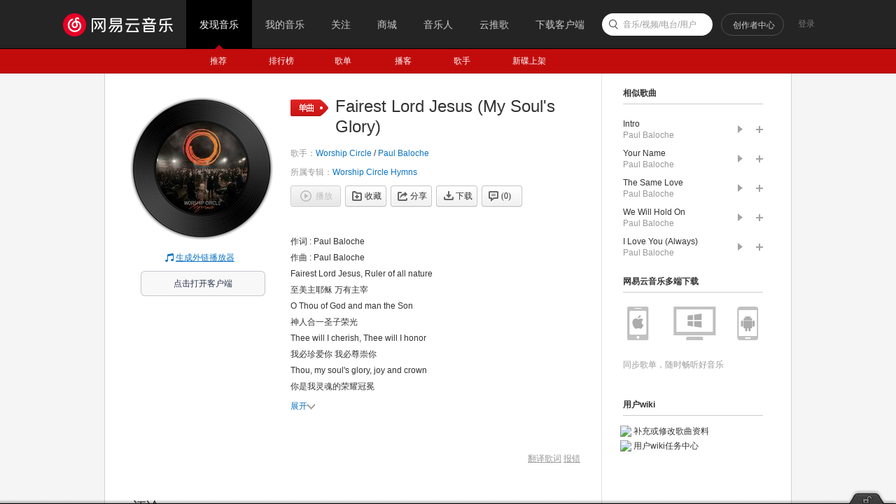

--- FILE ---
content_type: application/javascript
request_url: https://fp-upload.dun.163.com/v2/js/d
body_size: 186
content:
{"code":200,"data":{"dt":"WPZAj8aHXPJBFwBVAEeH3eeb9xJ6kg1L","st":1764624529701,"tid":"bqAVyFaanLlEU0QVFRPSjLKK50Zrhxgb"},"msg":"ok"}

--- FILE ---
content_type: application/javascript
request_url: https://fp-upload.dun.163.com/v2/js/d
body_size: 181
content:
{"code":200,"data":{"dt":"NrFLwHau2NpFB1EQBAOSmbeK9kZ+nKEO","st":1764624530116,"tid":"ikO2AHAnYLxFVxFRBRbXzLbephIryaAP"},"msg":"ok"}

--- FILE ---
content_type: application/x-javascript
request_url: https://s3.music.126.net/web/s/core_bb2519551a13c459f891a33b6371a95e.js?bb2519551a13c459f891a33b6371a95e
body_size: 204379
content:
(function(){window.NEJ=window.NEJ||{};NEJ.O={};NEJ.R=[];NEJ.F=function(){return!1};NEJ.P=function(Gh7a){if(!Gh7a||!Gh7a.length)return null;var ZV0x=window;for(var a=Gh7a.split("."),l=a.length,i=a[0]=="window"?1:0;i<l;ZV0x=ZV0x[a[i]]=ZV0x[a[i]]||{},i++);return ZV0x};NEJ.Q=function(bK9B,Gh7a){bK9B=bK9B||NEJ.O;var bw9n=Gh7a.split(".");for(var i=0,l=bw9n.length;i<l;i++){bK9B=bK9B[bw9n[i]];if(!bK9B)break}return bK9B};NEJ.C=function(){var bCe5j=function(){return NEJ.O.toString.call(arguments[0])!="[object Function]"};var bCm5r=function(D9u,bE9v){for(var x in bE9v)if(D9u==bE9v[x])return x;return null};var bxI4M={cv9m:0,bn9e:1,bC9t:2,bW9N:3,bN9E:4,ft0x:5,kL1x:6,ey0x:7},vI3x={cD9u:0,bp9g:1,bI9z:2,cg9X:3,bT9K:4,gS0x:5,lY1x:6,ga0x:7};return function(){var gd0x=function(){this.bCJ5O();return this.cv9m.apply(this,arguments)};gd0x.prototype.bCJ5O=NEJ.F;gd0x.prototype.cv9m=NEJ.F;gd0x.M9D=function(Fz7s,bDG5L){if(bCe5j(Fz7s))return;if(bDG5L==null||!!bDG5L)NEJ.X(this,Fz7s,bCe5j);this.cwx6r=Fz7s;this.ct9k=Fz7s.prototype;var bM9D=function(){};bM9D.prototype=Fz7s.prototype;this.prototype=new bM9D;var IU7N=this.prototype;IU7N.constructor=this;var cl9c;for(var x in bxI4M){cl9c=bCm5r(bxI4M[x],vI3x);if(!cl9c||!this.ct9k[x])continue;IU7N[x]=function(Z9Q){return function(){this[Z9Q].apply(this,arguments)}}(cl9c)}var JV7O={};for(var x in vI3x){cl9c=bCm5r(vI3x[x],bxI4M);if(!cl9c||!this.ct9k[cl9c])continue;JV7O[cl9c]=Fz7s;IU7N[x]=function(Z9Q){return function(){var m9d,bM9D=this.bpI3x[Z9Q],biG2x=bM9D.prototype[Z9Q];this.bpI3x[Z9Q]=bM9D.cwx6r||Fz7s;if(!!biG2x)m9d=biG2x.apply(this,arguments);this.bpI3x[Z9Q]=Fz7s;return m9d}}(cl9c)}IU7N.bCJ5O=function(){this.bpI3x=NEJ.X({},JV7O)};IU7N.cRh8Z=IU7N.cD9u;return IU7N};return gd0x}}();NEJ.X=function(gH0x,bV9M,ej0x){if(!gH0x||!bV9M)return gH0x;ej0x=ej0x||NEJ.F;for(var x in bV9M){if(bV9M.hasOwnProperty(x)&&!ej0x(bV9M[x],x))gH0x[x]=bV9M[x]}return gH0x};NEJ.EX=function(gH0x,bV9M){if(!gH0x||!bV9M)return gH0x;for(var x in gH0x){if(gH0x.hasOwnProperty(x)&&bV9M[x]!=null)gH0x[x]=bV9M[x]}return gH0x};var MV8N=Function.prototype;MV8N.eP0x=function(lI1x,uG3x){var f=NEJ.F,uG3x=uG3x||f,lI1x=lI1x||f,dH0x=this;return function(){var d9g={args:NEJ.R.slice.call(arguments,0)};lI1x(d9g);if(!d9g.stopped){d9g.value=dH0x.apply(this,d9g.args);uG3x(d9g)}return d9g.value}};MV8N.f9e=function(){var bm9d=arguments,gH0x=arguments[0],bkx2x=this;return function(){var uH3x=NEJ.R.slice.call(bm9d,1);NEJ.R.push.apply(uH3x,arguments);return bkx2x.apply(gH0x||window,uH3x)}};MV8N.eQ0x=function(){var bm9d=arguments,gH0x=NEJ.R.shift.call(bm9d),bkx2x=this;return function(){NEJ.R.push.apply(arguments,bm9d);return bkx2x.apply(gH0x||window,arguments)}};var MV8N=String.prototype;if(!MV8N.trim){MV8N.trim=function(){var do0x=/(?:^\s+)|(?:\s+$)/g;return function(){return this.replace(do0x,"")}}()}if(!window.MWF)window.MWF=NEJ;if(!window.mwf)window.mwf=NEJ.P("nej");if(!window.console){NEJ.P("console").log=NEJ.F;NEJ.P("console").error=NEJ.F}var lt,gt,amp,nbsp,quot,apos,copy,reg})();
(function(){var c9h=NEJ.P,be9V=NEJ.O,P9G=c9h("nej.p"),vM3x=window.navigator.platform,vN3x=window.navigator.userAgent;var ma1x={mac:vM3x,win:vM3x,linux:vM3x,ipad:vN3x,ipod:vN3x,iphone:vM3x,android:vN3x};P9G.Ku7n=ma1x;for(var x in ma1x)ma1x[x]=(new RegExp(x,"i")).test(ma1x[x]);ma1x.ios=ma1x.ipad||ma1x.iphone||ma1x.ipod;ma1x.tablet=ma1x.ipad;ma1x.desktop=ma1x.mac||ma1x.win||ma1x.linux&&!ma1x.android;var iN1x={engine:"unknow",release:"unknow",browser:"unknow",version:"unknow",prefix:{css:"",pro:"",clz:""}};P9G.dB0x=iN1x;if(/msie\s+(.*?);/i.test(vN3x)||/trident\/.+rv:([\d\.]+)/i.test(vN3x)){iN1x.engine="trident";iN1x.browser="ie";iN1x.version=RegExp.$1;iN1x.prefix={css:"ms",pro:"ms",clz:"MS",evt:"MS"};var nJ2x={6:"2.0",7:"3.0",8:"4.0",9:"5.0",10:"6.0",11:"7.0"};iN1x.release=nJ2x[document.documentMode]||nJ2x[parseInt(iN1x.version)]}else if(/webkit\/?([\d.]+?)(?=\s|$)/i.test(vN3x)){iN1x.engine="webkit";iN1x.release=RegExp.$1||"";iN1x.prefix={css:"webkit",pro:"webkit",clz:"WebKit"}}else if(/rv\:(.*?)\)\s+gecko\//i.test(vN3x)){iN1x.engine="gecko";iN1x.release=RegExp.$1||"";iN1x.browser="firefox";iN1x.prefix={css:"Moz",pro:"moz",clz:"Moz"};if(/firefox\/(.*?)(?=\s|$)/i.test(vN3x))iN1x.version=RegExp.$1||""}else if(/presto\/(.*?)\s/i.test(vN3x)){iN1x.engine="presto";iN1x.release=RegExp.$1||"";iN1x.browser="opera";iN1x.prefix={css:"O",pro:"o",clz:"O"};if(/version\/(.*?)(?=\s|$)/i.test(vN3x))iN1x.version=RegExp.$1||""}if(iN1x.browser=="unknow"){var nJ2x=["chrome","maxthon","safari"];for(var i=0,l=nJ2x.length,Z9Q;i<l;i++){Z9Q=nJ2x[i]=="safari"?"version":nJ2x[i];if((new RegExp(Z9Q+"/(.*?)(?=\\s|$)","i")).test(vN3x)){iN1x.browser=nJ2x[i];iN1x.version=RegExp.$1.trim();break}}}P9G.bEf5k={};var biD1x=iN1x.engine!="trident";P9G.nZ2x={gecko:iN1x.engine!="gecko",webkit:iN1x.engine!="webkit",presto:iN1x.engine!="presto",trident0:biD1x||iN1x.release>"2.0",trident1:biD1x||iN1x.release<"6.0",trident2:biD1x||iN1x.release>"3.0",trident:biD1x||iN1x.release>="6.0"}})();
(function(){var iM1x=NEJ.P("nej.c"),T9K={};var bsc4g=function(){var do0x=/^([\w]+?:\/\/.*?(?=\/|$))/i;return function(W9N){W9N=W9N||"";if(do0x.test(W9N))return RegExp.$1;return location.protocol+"//"+location.host}}();var Tb9S=function(){var bEj5o=function(k9b,bE9v){if(!k9b||!k9b.length)return;for(var i=0,l=k9b.length,jN1x;i<l;i++){jN1x=k9b[i];if(jN1x.indexOf("://")>0)bE9v[bsc4g(jN1x)]=jN1x}};var bg9X={portrait:{name:"portrait",dft:"portrait/"},"ajax.swf":{name:"ajax",dft:"nej_proxy_flash.swf"},"chart.swf":{name:"chart",dft:"nej_flex_chart.swf"},"audio.swf":{name:"audio",dft:"nej_player_audio.swf"},"video.swf":{name:"video",dft:"nej_player_video.swf"},"clipboard.swf":{name:"clipboard",dft:"nej_clipboard.swf"}};return function(bV9M){iM1x.Kw7p("root",bV9M.root||"/res/");var blz2x,gu0x=iM1x.A9r("root");for(var x in bg9X){blz2x=bg9X[x];iM1x.Kw7p(x,bV9M[blz2x.name]||gu0x+blz2x.dft)}var Fo7h=bV9M.p_csrf;if(Fo7h==!0){Fo7h={cookie:"AntiCSRF",param:"AntiCSRF"}}iM1x.Kw7p("csrf",NEJ.EX({cookie:"",param:""},Fo7h));T9K.frames={};bEj5o(bV9M.p_frame,T9K.frames);T9K.flashs={};bEj5o(bV9M.p_flash,T9K.flashs)}}();iM1x.Kw7p=function(J9A,D9u){T9K[J9A]=D9u};iM1x.A9r=function(J9A){return T9K[J9A]};iM1x.ceN4R=function(W9N){var tC3x=bsc4g(W9N);return T9K.frames[tC3x]||tC3x+"/res/nej_proxy_frame.html"};iM1x.cfu4y=function(W9N){return T9K.flashs[bsc4g(W9N)]};Tb9S(window.NEJ_CONF||NEJ.O)})();
(function(){var c9h=NEJ.P,P9G=c9h("nej.p"),iM1x=c9h("nej.c"),bV9M=window.NEJ_CONF||NEJ.O;if(P9G.nZ2x.trident)return;iM1x.Kw7p("storage.swf",bV9M.storage||iM1x.A9r("root")+"nej_storage.swf");if(P9G.dB0x.release<"4.0"){iM1x.Kw7p("blank.png",bV9M.blank||iM1x.A9r("root")+"nej_blank.gif")}var k9b=bV9M.xdr,he0x=/^(https?:\/\/.*?)(?=\/|$)/i,kO1x=/[\/?=&]/i;var bEx5C=function(W9N){return(he0x.test(W9N)?RegExp.$1:"").toLowerCase()};if(!!k9b&&!!k9b.length)for(var i=k9b.length-1,W9N,J9A;i>=0;i--){W9N=k9b[i];J9A=bEx5C(W9N);if(!!J9A)iM1x.Kw7p(J9A,W9N)}iM1x.cQU8M=function(W9N){var J9A=bEx5C(W9N);if(!J9A){if(kO1x.test(W9N)){J9A=location.protocol+"//"+location.host}else if(W9N.indexOf("://")<0){J9A=location.protocol+"//"+W9N}else{J9A=W9N}}return iM1x.A9r(J9A)||J9A+"/res/nej_xdomain.html"}})();
(function(){var c9h=NEJ.P,iM1x=c9h("nej.c"),P9G=c9h("nej.g"),hf0x=+(new Date);P9G.cQQ8I=1e4-hf0x;P9G.bnl2x=10001-hf0x;P9G.cQP8H=10002-hf0x;P9G.bEX5c=10003-hf0x;P9G.ctQ6K=10004-hf0x;P9G.cQJ8B=10005-hf0x;P9G.bvX4b=10006-hf0x;P9G.cvf6Z=10007-hf0x;P9G.Ck4o="Content-Type";P9G.cQF8x="text/plain";P9G.IB7u="multipart/form-data";P9G.cvX6R="application/x-www-form-urlencoded";P9G.bBR5W=iM1x.A9r("blank.png")||"[data-uri]"})();
(function(){var c9h=NEJ.P,fG0x=NEJ.R,P9G=c9h("nej.p"),a9j=c9h("nej.e"),h9c=c9h("nej.v"),j9a=c9h("nej.u"),bl9c=c9h("nej.h");var kK1x=P9G.dB0x.prefix,bFs5x=P9G.bEf5k,cIK7D={scale:"scale({x|1},{y|1})",rotate:"rotate({a})",translate:"translate({x},{y})"},caZ4d={scale:"scale3d({x|1},{y|1},{z|1})",rotate:"rotate3d({x},{y},{z},{a})",translate:"translate3d({x},{y},{z})"},Ua9R={transition:!0,transform:!0,animation:!0,keyframes:!0,box:!0,"box-pack":!0,"box-flex":!0,marquee:!0,"border-radius":!0,"user-select":!0};var Tb9S=function(){var vb3x=bl9c.bGN6H();bFs5x.css3d=!!vb3x&&vb3x.m41!=null;var do0x=/-([a-z])/g;for(var x in Ua9R){Ua9R[bGQ6K(x)]=Ua9R[x]}};var bGQ6K=function(){var do0x=/-([a-z])/g;return function(Z9Q){Z9Q=Z9Q||"";return Z9Q.replace(do0x,function($1,$2){return $2.toUpperCase()})}}();var bIG2x=function(Z9Q){return(!bFs5x.css3d?cIK7D:caZ4d)[Z9Q]};var bIK2x=function(){var do0x=/\s+/;return function(gd0x){gd0x=(gd0x||"").trim();return!!gd0x?gd0x.split(do0x):null}}();var bif1x=function(H9y,w9n,gd0x){H9y=a9j.A9r(H9y);if(!H9y)return;j9a.bh9Y(bIK2x(gd0x),function(ee0x){H9y.classList[w9n](ee0x)})};bl9c.KL7E=function(k9b){return fG0x.slice.call(k9b,0)};bl9c.byh5m=function(H9y){return bl9c.KL7E(H9y.children)};bl9c.byQ5V=function(H9y,gd0x){return bl9c.KL7E(H9y.getElementsByClassName(gd0x))};bl9c.byX5c=function(H9y,KN7G){bif1x(H9y,"add",KN7G)};bl9c.bAx5C=function(H9y,KP7I){bif1x(H9y,"remove",KP7I)};bl9c.WO9F=function(H9y,KP7I,KN7G){bif1x(H9y,"remove",KP7I);bif1x(H9y,"add",KN7G)};bl9c.bjn2x=function(H9y,gd0x){H9y=a9j.A9r(H9y);if(!H9y)return!1;var k9b=H9y.classList;if(!k9b||!k9b.length)return!1;return j9a.dv0x(bIK2x(gd0x),function(ee0x){return k9b.contains(ee0x)})>=0};bl9c.bjO2x=function(H9y,ee0x){};bl9c.bjS2x=function(H9y){};bl9c.bkj2x=function(gC0x,oL2x){gC0x.selectionEnd=oL2x.end||0;gC0x.selectionStart=oL2x.start||0;gC0x.focus()};bl9c.bmM2x=function(gC0x){return{end:gC0x.selectionEnd,start:gC0x.selectionStart}};bl9c.bmX2x=function(){var JB7u=function(ee0x,d9g){var H9y=h9c.ba9R(d9g);if(!H9y.value)a9j.x9o(H9y,ee0x)};var KR7K=function(ee0x,d9g){a9j.u9l(h9c.ba9R(d9g),ee0x)};return function(H9y,eV0x,ee0x){if(eV0x==1){h9c.s9j(H9y,"blur",JB7u.f9e(null,ee0x))}if(eV0x==1||eV0x==-1){h9c.s9j(H9y,"focus",KR7K.f9e(null,ee0x))}}}();bl9c.bqj4n=function(K9B){return(new XMLSerializer).serializeToString(K9B)||""};bl9c.bre4i=function(Fc7V){var gu0x=(new DOMParser).parseFromString(Fc7V,"text/xml").documentElement;return gu0x.nodeName=="parsererror"?null:gu0x};bl9c.brK4O=function(H9y){};bl9c.oR2x=function(H9y){return null};bl9c.btX4b=function(H9y){return null};bl9c.buj4n=function(cV9M){};bl9c.bvz4D=function(){var bm9d=bl9c.KL7E(arguments);bm9d[0]=a9j.A9r(bm9d[0]);if(!bm9d[0])return null;bm9d[1]=(bm9d[1]||"").toLowerCase();if(!bm9d[1])return null;return bm9d};bl9c.Fb7U=function(){var zl4p={touchstart:"mousedown",touchmove:"mousemove",touchend:"mouseup"},jL1x={transitionend:"TransitionEnd",animationend:"AnimationEnd",animationstart:"AnimationStart",animationiteration:"AnimationIteration"};var cvS6M=function(w9n){return(kK1x.evt||kK1x.pro)+w9n};return function(){var bm9d=bl9c.bvz4D.apply(bl9c,arguments);if(!bm9d)return;var bhT1x=jL1x[bm9d[1]],bhS1x=zl4p[bm9d[1]];if(!!bhT1x){bm9d[4]=bm9d[1];bm9d[1]=cvS6M(bhT1x)}else if(!!bhS1x){var Z9Q="on"+bm9d[1];if(!(Z9Q in bm9d[0])){bm9d[4]=bm9d[1];bm9d[1]=bhS1x}}return bm9d}}();bl9c.bxL4P=function(){var bm9d=arguments;bm9d[0].addEventListener(bm9d[1],bm9d[2],!!bm9d[3])};bl9c.bhQ1x=function(){var bm9d=arguments;bm9d[0].removeEventListener(bm9d[1],bm9d[2],!!bm9d[3])};bl9c.bxZ5e=function(H9y,w9n,e9f){var d9g=document.createEvent("Event");d9g.initEvent(w9n,!0,!0);NEJ.X(d9g,e9f);H9y.dispatchEvent(d9g)};bl9c.bGN6H=function(){var he0x=/\((.*?)\)/,kO1x=/\s*,\s*/,k9b=["m11","m12","m21","m22","m41","m42"];var HA7t=function(vb3x){var iI1x={};if(he0x.test(vb3x||"")){j9a.bh9Y(RegExp.$1.split(kO1x),function(D9u,r9i){iI1x[k9b[r9i]]=D9u||""})}return iI1x};return function(vb3x){if(!!window.CSSMatrix)return new CSSMatrix(vb3x);var Z9Q=kK1x.clz+"CSSMatrix";if(!!window[Z9Q])return new window[Z9Q](vb3x||"");return HA7t(vb3x)}}();bl9c.bJE2x=function(){var do0x=/\{(.*?)\}/g;return function(Z9Q,bE9v){bE9v=bE9v||o;var pS2x=bIG2x(Z9Q);return!pS2x?"":pS2x.replace(do0x,function($1,$2){var bw9n=$2.split("|");return bE9v[bw9n[0]]||bw9n[1]||"0"})}}();bl9c.bAy5D=function(H9y,Z9Q,D9u){H9y.style[bl9c.bJG2x(Z9Q)]=D9u};bl9c.bJG2x=function(){var do0x=/^[a-z]/,bjc2x=kK1x.css;var cxJ6D=function(Z9Q){return Z9Q.replace(do0x,function($1){return bjc2x+$1.toUpperCase()})};return function(Z9Q){Z9Q=bGQ6K(Z9Q);var cxK6E=bl9c.czS6M(Z9Q,Ua9R);return cxK6E?cxJ6D(Z9Q):Z9Q}}();bl9c.czS6M=function(){var do0x=/^([a-z]+?)[A-Z]/;return function(Z9Q,bE9v){if(!bE9v[Z9Q]){if(do0x.test(Z9Q))Z9Q=RegExp.$1}return!!bE9v[Z9Q]}}();bl9c.cAC6w=function(){var do0x=/\$<(.*?)>/gi,bjc2x="-"+kK1x.css.toLowerCase()+"-";return function(kH1x){return kH1x.replace(do0x,function($1,$2){var fE0x=$2,bw9n=fE0x.split("|"),pS2x=bIG2x(bw9n[0]);if(!!pS2x){return bl9c.bJE2x(bw9n[0],j9a.gY0x(bw9n[1]))}return!bl9c.cAL6F(fE0x,Ua9R)?fE0x:bjc2x+fE0x})}}();bl9c.cAL6F=function(Z9Q,bE9v){return!!bE9v[Z9Q]};bl9c.bkG2x=function(co9f,kH1x){co9f.textContent=kH1x};bl9c.bmb2x=function(co9f,kH1x){var BY4c=co9f.sheet,bu9l=BY4c.cssRules.length;BY4c.insertRule(kH1x,bu9l);return BY4c.cssRules[bu9l]};bl9c.cPM8E=function(H9y,e9f){};bl9c.bhG1x=function(bhD1x){return(bhD1x||"").toLowerCase()!="transparent"};bl9c.cAS6M=function(H9y){};bl9c.boD3x=function(H9y,Z9Q){if(!!H9y.getAttribute)return H9y.getAttribute(Z9Q);return""};bl9c.bhB1x=function(eS0x){a9j.cT9K(eS0x)};Tb9S()})();
(function(){var c9h=NEJ.P,a9j=c9h("nej.e"),h9c=c9h("nej.v"),P9G=c9h("nej.p"),bl9c=c9h("nej.h");if(P9G.nZ2x.trident0)return;var hf0x=+(new Date);T9K={};bl9c.bjO2x=bl9c.bjO2x.eP0x(function(d9g){d9g.stopped=!0;var bm9d=d9g.args,E9v=a9j.mr1x(bm9d[0]),J9A="hover-"+E9v;if(!E9v||!!T9K[J9A])return;T9K[J9A]=!0;h9c.s9j(E9v,"mouseenter",a9j.u9l.f9e(a9j,E9v,bm9d[1]));h9c.s9j(E9v,"mouseleave",a9j.x9o.f9e(a9j,E9v,bm9d[1]))});bl9c.bjS2x=function(){var cPK8C=function(){};return bl9c.bjS2x.eP0x(function(d9g){d9g.stopped=!0;var H9y=d9g.args[0],E9v="fixed-"+a9j.mr1x(H9y);if(!!T9K[E9v])return;var bg9X={};T9K[E9v]=bg9X})}();bl9c.brK4O=bl9c.brK4O.eP0x(function(d9g){d9g.stopped=!0;var H9y=d9g.args[0],co9f=H9y.style,bKN2x=a9j.qf2x();co9f.width=bKN2x.scrollWidth+"px";co9f.height=bKN2x.scrollHeight+"px"});bl9c.oR2x=bl9c.oR2x.eP0x(function(d9g){d9g.stopped=!0;var H9y=d9g.args[0],lX1x=T9K[H9y.msk];if(!lX1x){H9y.msk=hf0x++;lX1x=a9j.du0x("iframe");lX1x.style.position="absolute";T9K[H9y.msk]=lX1x}d9g.value=lX1x;var co9f=lX1x.style;co9f.top=(parseInt(a9j.dl0x(H9y,"top"))||0)+"px";co9f.left=(parseInt(a9j.dl0x(H9y,"left"))||0)+"px";co9f.width=H9y.offsetWidth+"px";co9f.height=H9y.offsetHeight+"px";H9y.insertAdjacentElement("beforeBegin",lX1x)});bl9c.btX4b=bl9c.btX4b.eP0x(function(d9g){d9g.stopped=!0;var lX1x=T9K[d9g.args[0].msk];if(!!lX1x)a9j.no1x(lX1x)})})();
(function(){var c9h=NEJ.P,P9G=c9h("nej.p"),a9j=c9h("nej.e"),bl9c=c9h("nej.h");if(P9G.nZ2x.trident1)return;bl9c.Fb7U=function(){var zl4p={touchcancel:"MSPointerCancel",touchstart:"MSPointerDown",touchmove:"MSPointerMove",touchend:"MSPointerUp"};return bl9c.Fb7U.eP0x(function(d9g){var bm9d=bl9c.bvz4D.apply(bl9c,d9g.args);if(!bm9d){d9g.stopped=!0;return}var w9n=zl4p[bm9d[1]];if(!!w9n&&("on"+w9n).toLowerCase()in bm9d[0]){bm9d[4]=bm9d[1];bm9d[1]=w9n;d9g.stopped=!0;d9g.value=bm9d}})}();bl9c.bhG1x=function(bhD1x){return!0};bl9c.bhB1x=bl9c.bhB1x.eP0x(function(d9g){d9g.stopped=!0;var eS0x=d9g.args[0];a9j.bd9U(eS0x,"display","none");try{eS0x.contentWindow.document.body.innerHTML="&nbsp;"}catch(ex){}})})();
(function(){var c9h=NEJ.P,be9V=NEJ.O,P9G=c9h("nej.p"),a9j=c9h("nej.e"),h9c=c9h("nej.v"),j9a=c9h("nej.u"),bl9c=c9h("nej.h"),bus4w={};if(P9G.nZ2x.trident)return;bl9c.KL7E=bl9c.KL7E.eP0x(function(d9g){d9g.stopped=!0;var k9b=d9g.args[0];if(!k9b){d9g.value=null;return}var r9i=0,m9d=[];while(!!k9b[r9i]){m9d.push(k9b[r9i++])}d9g.value=m9d});bl9c.byh5m=bl9c.byh5m.eP0x(function(d9g){d9g.stopped=!0;var bw9n=[];j9a.bh9Y(d9g.args[0].childNodes,function(g9d){if(g9d.nodeType==1)bw9n.push(g9d)});d9g.value=bw9n});bl9c.byQ5V=bl9c.byQ5V.eP0x(function(d9g){var H9y=d9g.args[0];if(!!H9y.getElementsByClassName)return;d9g.stopped=!0;var m9d=[],Qt8l=new RegExp("(\\s|^)(?:"+d9g.args[1].replace(/\s+/g,"|")+")(?=\\s|$)");j9a.bh9Y(H9y.getElementsByTagName("*"),function(g9d){if(Qt8l.test(g9d.className))m9d.push(g9d)});d9g.value=m9d});bl9c.bkj2x=bl9c.bkj2x.eP0x(function(d9g){var gC0x=d9g.args[0],oL2x=d9g.args[1];if(gC0x.selectionStart==null){d9g.stopped=!0;var dp0x=gC0x.createTextRange();dp0x.collapse(!0);dp0x.moveStart("character",oL2x.start);dp0x.moveEnd("character",oL2x.end-oL2x.start);dp0x.select();gC0x.focus()}});bl9c.bmM2x=bl9c.bmM2x.eP0x(function(d9g){var gC0x=d9g.args[0];gC0x.focus();if(gC0x.selectionStart==null){d9g.stopped=!0;var bKX2x=document.selection.createRange();var bMB2x=gC0x.createTextRange();bMB2x.moveToBookmark(bKX2x.getBookmark());var bxc4g=gC0x.createTextRange();bxc4g.collapse(!0);bxc4g.setEndPoint("EndToStart",bMB2x);var ix1x=bxc4g.text.length;d9g.value={start:ix1x,end:ix1x+bKX2x.text.length}}});bl9c.bqj4n=bl9c.bqj4n.eP0x(function(d9g){if(!!window.XMLSerializer)return;d9g.stopped=!0;var H9y=d9g.args[0];d9g.value=H9y.xml!=null?H9y.xml:H9y.outHTML});bl9c.bre4i=function(){var QM8E=["Msxml2.DOMDocument.6.0","Msxml2.DOMDocument.3.0"];var ccR4V=function(){try{for(var i=0,l=QM8E.length;i<l;i++)return new ActiveXObject(QM8E[i])}catch(ex){return null}};return bl9c.bre4i.eP0x(function(d9g){if(!!window.DOMParser)return;d9g.stopped=!0;var oU2x=ccR4V();if(!!oU2x&&oU2x.loadXML(d9g.args[0])&&!oU2x.parseError.errorCode)d9g.value=oU2x.documentElement})}();bl9c.Fb7U=function(){var jL1x={input:"propertychange",load:"readystatechange"};for(var x in jL1x)bus4w[jL1x[x]]=!0;var ccS4W=function(H9y,w9n){if("on"+w9n in H9y)return null;return jL1x[w9n]||""};var cdc4g=function(w9n,dH0x){var cG9x=dH0x;switch(w9n){case"readystatechange":cG9x=function(d9g){var H9y=h9c.ba9R(d9g)||this;if(H9y.readyState=="loaded"||H9y.readyState=="complete"){d9g.target=H9y;dH0x.call(H9y,d9g)}};break;case"propertychange":cG9x=function(d9g){var H9y=h9c.ba9R(d9g)||this;if("value"in H9y&&d9g.propertyName=="value"){d9g.target=H9y;dH0x.call(H9y,d9g)}};break}return cG9x};return bl9c.Fb7U.eP0x(function(d9g){var bm9d=bl9c.bvz4D.apply(bl9c,d9g.args);if(!bm9d){d9g.stopped=!0;return}var w9n=ccS4W(bm9d[0],bm9d[1]);if(!!w9n){d9g.stopped=!0;bm9d[4]=bm9d[1];bm9d[1]=w9n;if(!!bm9d[2]){bm9d[5]=bm9d[2];bm9d[2]=cdc4g(bm9d[1],bm9d[2])}d9g.value=bm9d}},function(d9g){var bm9d=d9g.value;if(!bm9d[0]||!j9a.gW0x(bm9d[2]))return;if(!j9a.gW0x(bm9d[5]))bm9d[5]=bm9d[2];bm9d[2]=bm9d[2].f9e(bm9d[0])})}();bl9c.bxL4P=bl9c.bxL4P.eP0x(function(d9g){var bm9d=d9g.args;if(!!bus4w[bm9d[1]]||!document.addEventListener){d9g.stopped=!0;bm9d[0].attachEvent("on"+bm9d[1],bm9d[2])}});bl9c.bhQ1x=bl9c.bhQ1x.eP0x(function(d9g){var bm9d=d9g.args;if(!!bus4w[bm9d[1]]||!document.removeEventListener){d9g.stopped=!0;bm9d[0].detachEvent("on"+bm9d[1],bm9d[2])}});bl9c.bxZ5e=bl9c.bxZ5e.eP0x(function(d9g){if(!document.createEvent){d9g.stopped=!0;var bm9d=d9g.args,bMM2x=document.createEventObject();NEJ.X(bMM2x,bm9d[2]);try{bm9d[0].fireEvent("on"+bm9d[1],bMM2x)}catch(ex){console.error(ex.message);console.error(ex.stack)}}});bl9c.bAy5D=bl9c.bAy5D.eP0x(function(d9g){var bm9d=d9g.args,Z9Q=bm9d[1].toLowerCase();if(Z9Q=="opacity"&&!(Z9Q in document.body.style)){bm9d[1]="filter";bm9d[2]="alpha(opacity="+bm9d[2]*100+")"}});bl9c.bkG2x=function(){var fC0x=30;return bl9c.bkG2x.eP0x(function(d9g){var H9y=d9g.args[0];if(!H9y.styleSheet)return;d9g.stopped=!0;var kH1x=d9g.args[1];var k9b=document.styleSheets;if(k9b.length>fC0x){H9y=k9b[fC0x];kH1x=H9y.cssText+kH1x}else{H9y=H9y.styleSheet}H9y.cssText=kH1x})}();bl9c.bmb2x=bl9c.bmb2x.eP0x(function(d9g){var bm9d=d9g.args,BY4c=bm9d[0].sheet;if(!!BY4c)return;d9g.stopped=!0;var BY4c=bm9d[0].styleSheet,bu9l=BY4c.rules.length,bw9n=bm9d[1].split(/[\{\}]/);BY4c.addRule(bw9n[0],bw9n[1],bu9l);d9g.value=BY4c.rules[bu9l]});bl9c.bmX2x=function(){var JB7u=function(ee0x,d9g){a9j.x9o(h9c.ba9R(d9g),ee0x)};return bl9c.bmX2x.eP0x(function(d9g){if(P9G.dB0x.release>="4.0")return;var bm9d=d9g.args;if(bm9d[1]!=1){h9c.s9j(bm9d[0],"blur",JB7u.f9e(null,bm9d[2]));bm9d[1]=-1}})}();bl9c.bhG1x=function(bhD1x){return!0};bl9c.boD3x=bl9c.boD3x.eP0x(function(d9g){var bm9d=d9g.args,g9d=(bm9d[0].attributes||be9V)[bm9d[1]];if(!!g9d){d9g.stopped=!0;d9g.value=g9d.value}},function(d9g){var bm9d=d9g.args;if(bm9d[1]=="maxlength"&&d9g.value==2147483647)d9g.value=""});if(P9G.dB0x.release<5){bl9c.buj4n=function(){var ep0x,eS0x,lg1x=[],bAh5m="cb-"+ +(new Date),br9i='<script>parent.nej.h["'+bAh5m+'"] = !0;parent.location.hash = decodeURIComponent("#<HASH>");</scr'+"ipt>";var bMP2x=function(){ep0x=window.clearTimeout(ep0x);if(!lg1x.length)return;var cV9M=lg1x.shift();try{var zg4k=eS0x.contentWindow.document;zg4k.open();zg4k.write("<head><title>");zg4k.write(document.title);zg4k.write("</title>");zg4k.write(br9i.replace("#<HASH>",encodeURIComponent(cV9M)));zg4k.write("</head><body></body>");if(location.hostname!=document.domain)zg4k.domain=document.domain;zg4k.close();bl9c[bAh5m]=!1}catch(ex){console.log(ex.message||ex);lg1x.unshift(cV9M)}ep0x=window.setTimeout(bMP2x,50)};return bl9c.buj4n.eP0x(function(d9g){d9g.stopped=!0;var cV9M=d9g.args[0];if(!!bl9c[bAh5m]||!eS0x&&!cV9M)return;lg1x.push(cV9M);if(!eS0x)eS0x=a9j.bhp1x();bMP2x()})}()}try{document.execCommand("BackgroundImageCache",!1,!0)}catch(e){}})();
(function(){var c9h=NEJ.P,h9c=c9h("nej.v"),bl9c=c9h("nej.h"),P9G=c9h("nej.p"),bho1x=P9G.bEf5k;if(P9G.nZ2x.gecko)return;var Tb9S=function(){bho1x.css3d=bho1x.css3d||"MozPerspective"in document.body.style;if(!document.body.insertAdjacentElement)HTMLElement.prototype.insertAdjacentElement=function(iT1x,H9y){if(!iT1x||!H9y)return;switch(iT1x){case"beforeEnd":this.appendChild(H9y);return;case"beforeBegin":this.parentNode.insertBefore(H9y,this);return;case"afterBegin":!this.firstChild?this.appendChild(H9y):this.insertBefore(H9y,this.firstChild);return;case"afterEnd":!this.nextSibling?this.parentNode.appendChild(H9y):this.parentNode.insertBefore(H9y,this.nextSibling);return}};if(!("innerText"in document.body)){HTMLElement.prototype["__defineGetter__"]("innerText",function(){return this.textContent});HTMLElement.prototype["__defineSetter__"]("innerText",function(br9i){this.textContent=br9i})}};bl9c.Fb7U=function(){var he0x=/^(?:transitionend|animationend|animationstart|animationiteration)$/i;return bl9c.Fb7U.eP0x(function(d9g){var bm9d=d9g.args;if(he0x.test(bm9d[1]||"")){d9g.stopped=!0;d9g.value=bm9d}})}();bl9c.cAS6M=function(){var cds4w=function(d9g){h9c.bi9Z(d9g);h9c.ba9R(d9g).control.click()};return function(H9y){h9c.s9j(H9y,"click",cds4w)}}();Tb9S()})();
(function(){var c9h=NEJ.P,a9j=c9h("nej.e"),bl9c=c9h("nej.h");var bhm1x=function(){var nJ2x=!!document.body.classList;return function(){return nJ2x}}();var bMR2x=function(){var do0x=/\s+/g;return function(gd0x){gd0x=(gd0x||"").trim();return!gd0x?null:new RegExp("(\\s|^)(?:"+gd0x.replace(do0x,"|")+")(?=\\s|$)","g")}}();bl9c.WO9F=bl9c.WO9F.eP0x(function(d9g){if(bhm1x())return;d9g.stopped=!0;var bm9d=d9g.args,H9y=a9j.A9r(bm9d[0]);if(!H9y||!bm9d[1]&&!bm9d[2])return;var gd0x=H9y.className||"";var KN7G=" "+(bm9d[2]||""),KP7I=bMR2x((bm9d[1]||"")+KN7G);!!KP7I&&(gd0x=gd0x.replace(KP7I,"$1"));H9y.className=(gd0x+KN7G).replace(/\s+/g," ").trim()});bl9c.byX5c=bl9c.byX5c.eP0x(function(d9g){if(bhm1x())return;d9g.stopped=!0;var bm9d=d9g.args;bl9c.WO9F(bm9d[0],"",bm9d[1])});bl9c.bAx5C=bl9c.bAx5C.eP0x(function(d9g){if(bhm1x())return;d9g.stopped=!0;var bm9d=d9g.args;bl9c.WO9F(bm9d[0],bm9d[1],"")});bl9c.bjn2x=bl9c.bjn2x.eP0x(function(d9g){if(bhm1x())return;d9g.stopped=!0;var bm9d=d9g.args,H9y=a9j.A9r(bm9d[0]);if(!H9y){d9g.value=!1;return}var do0x=bMR2x(bm9d[1]);d9g.value=!do0x?!1:do0x.test(H9y.className||"")})})();
(function(){var c9h=NEJ.P,P9G=c9h("nej.p"),bl9c=c9h("nej.h");if(P9G.nZ2x.webkit)return;bl9c.bhG1x=function(bhD1x){return!0}})();
(function(){var c9h=NEJ.P,bl9c=c9h("nej.h"),a9j=c9h("nej.e"),j9a=c9h("nej.u"),h9c=c9h("nej.v"),di0x=c9h("nej.x"),T9K={};var bMS2x=function(H9y){H9y=a9j.A9r(H9y);if(!H9y||!T9K[H9y.id])return;var bhj1x=!0,E9v=H9y.id;j9a.eU0x(T9K[E9v],function(){bhj1x=!1;return!0});if(bhj1x)delete T9K[E9v]};h9c.s9j=di0x.s9j=function(){var cdw4A=function(){var bm9d=bl9c.Fb7U.apply(bl9c,arguments);if(!bm9d||!bm9d[2])return;var vW3x=a9j.mr1x(bm9d[0]),qh2x=T9K[vW3x]||{};T9K[vW3x]=qh2x;vW3x=bm9d[4]||bm9d[1];var ED7w=qh2x[vW3x]||[];qh2x[vW3x]=ED7w;ED7w.push({type:bm9d[1],func:bm9d[2],capt:!!bm9d[3],sfun:bm9d[5]||bm9d[2]});return bm9d.slice(0,4)};return function(){var bm9d=cdw4A.apply(null,arguments);if(!!bm9d)bl9c.bxL4P.apply(bl9c,bm9d);return this}}();h9c.or2x=di0x.or2x=function(){var cdx4B=function(){var uH3x=arguments,vW3x=a9j.mr1x(uH3x[0]),qh2x=T9K[vW3x],w9n=(uH3x[1]||"").toLowerCase(),d9g=uH3x[2];if(!qh2x||!w9n||!d9g)return;qh2x=qh2x[w9n];if(!qh2x)return;var cdy4C=!!uH3x[3],r9i=j9a.dv0x(qh2x,function(jL1x){return d9g==jL1x.sfun&&cdy4C==jL1x.capt});if(r9i<0)return;var jL1x=qh2x.splice(r9i,1)[0];return!jL1x?null:[a9j.A9r(vW3x),jL1x.type,jL1x.func,jL1x.capt]};return function(){var bm9d=cdx4B.apply(null,arguments);if(!!bm9d){bl9c.bhQ1x.apply(bl9c,bm9d);bMS2x(bm9d[0])}return this}}();h9c.hP0x=di0x.hP0x=function(){var bMT2x=function(){var uH3x=arguments,vW3x=a9j.mr1x(uH3x[0]),qh2x=T9K[vW3x],ED7w=(uH3x[1]||"").toLowerCase();if(!qh2x||!ED7w)return;var H9y=a9j.A9r(vW3x);j9a.pi2x(qh2x[ED7w],function(jL1x,r9i,k9b){bl9c.bhQ1x(H9y,jL1x.type,jL1x.func,jL1x.capt);k9b.splice(r9i,1)});delete qh2x[ED7w]};var cdE4I=function(H9y){H9y=a9j.A9r(H9y);if(!H9y)return;var E9v=H9y.id;j9a.eU0x(T9K[E9v],function(k9b,w9n){bMT2x(E9v,w9n)});delete T9K[E9v]};return function(H9y,w9n){!w9n?cdE4I(H9y):bMT2x(H9y,w9n);bMS2x(H9y);return this}}();h9c.ba9R=function(){var bpC3x;var Lg8Y=function(Z9Q,H9y){var bw9n=Z9Q.split(":");if(bw9n.length>1){if(!bpC3x)bpC3x={c:a9j.bF9w,d:a9j.v9m,a:a9j.hk0x};var Lh8Z=bpC3x[bw9n[0]];if(!!Lh8Z)return!!Lh8Z(H9y,bw9n[1]);Z9Q=bw9n[1]}return!!a9j.hk0x(H9y,Z9Q)||!!a9j.v9m(H9y,Z9Q)||a9j.bF9w(H9y,Z9Q)};return function(d9g){if(!d9g)return null;var H9y=d9g.target||d9g.srcElement,ej0x=arguments[1];if(!ej0x)return H9y;if(j9a.fU0x(ej0x))ej0x=Lg8Y.f9e(null,ej0x);if(j9a.gW0x(ej0x)){while(H9y){if(!!ej0x(H9y))return H9y;H9y=H9y.parentNode}return null}return H9y}}();h9c.bi9Z=function(d9g){h9c.uU3x(d9g);h9c.cn9e(d9g);return this};h9c.uU3x=function(d9g){if(!!d9g){!!d9g.stopPropagation?d9g.stopPropagation():d9g.cancelBubble=!0}return this};h9c.cn9e=function(d9g){if(!!d9g){!!d9g.preventDefault?d9g.preventDefault():d9g.returnValue=!1}return this};h9c.cPd8V=function(){var rv2x=!1;var cgJ4N=function(){if(rv2x)return;rv2x=!0;h9c.s9j(document,"click",cha4e,!0)};var cha4e=function(d9g){var H9y=h9c.ba9R(d9g),cig4k=a9j.v9m(H9y,"stopped");if(cig4k=="true"){h9c.bi9Z(d9g);a9j.v9m(H9y,"stopped","false")}};return function(d9g){if(!d9g)return;if(d9g.type=="click"){h9c.bi9Z(d9g);return}cgJ4N();a9j.v9m(h9c.ba9R(d9g),"stopped","true")}}();h9c.jY1x=function(d9g){return d9g.pageX!=null?d9g.pageX:d9g.clientX+a9j.qf2x().scrollLeft};h9c.mL1x=function(d9g){return d9g.pageY!=null?d9g.pageY:d9g.clientY+a9j.qf2x().scrollTop};h9c.z9q=di0x.z9q=function(H9y,w9n,e9f){var bm9d=bl9c.Fb7U(H9y,w9n);if(!!bm9d)bl9c.bxZ5e(bm9d[0],bm9d[1],e9f);return this};c9h("dbg").dumpEV=function(){return T9K};di0x.isChange=!0})();
(function(){var o=!0,w=null;(function(B){function v(a){if("bug-string-char-index"==a)return"a"!="a"[0];var f,c="json"==a;if(c||"json-stringify"==a||"json-parse"==a){if("json-stringify"==a||c){var d=k.stringify,b="function"==typeof d&&l;if(b){(f=function(){return 1}).toJSON=f;try{b="0"===d(0)&&"0"===d(new Number)&&'""'==d(new String)&&d(m)===r&&d(r)===r&&d()===r&&"1"===d(f)&&"[1]"==d([f])&&"[null]"==d([r])&&"null"==d(w)&&"[null,null,null]"==d([r,m,w])&&'{"a":[1,true,false,null,"\\u0000\\b\\n\\f\\r\\t"]}'==d({a:[f,o,!1,w,"\0\b\n\f\r\t"]})&&"1"===d(w,f)&&"[\n 1,\n 2\n]"==d([1,2],w,1)&&'"-271821-04-20T00:00:00.000Z"'==d(new Date(-864e13))&&'"+275760-09-13T00:00:00.000Z"'==d(new Date(864e13))&&'"-000001-01-01T00:00:00.000Z"'==d(new Date(-621987552e5))&&'"1969-12-31T23:59:59.999Z"'==d(new Date(-1))}catch(n){b=!1}}if(!c)return b}if("json-parse"==a||c){a=k.parse;if("function"==typeof a)try{if(0===a("0")&&!a(!1)){f=a('{"a":[1,true,false,null,"\\u0000\\b\\n\\f\\r\\t"]}');var e=5==f.a.length&&1===f.a[0];if(e){try{e=!a('"\t"')}catch(g){}if(e)try{e=1!==a("01")}catch(i){}}}}catch(O){e=!1}if(!c)return e}return b&&e}}var m={}.toString,p,C,r,D=typeof define==="function"&&define.amd,k="object"==typeof exports&&exports;k||D?"object"==typeof JSON&&JSON?k?(k.stringify=JSON.stringify,k.parse=JSON.parse):k=JSON:D&&(k=B.JSON={}):k=B.JSON||(B.JSON={});var l=new Date(-0xc782b5b800cec);try{l=-109252==l.getUTCFullYear()&&0===l.getUTCMonth()&&1===l.getUTCDate()&&10==l.getUTCHours()&&37==l.getUTCMinutes()&&6==l.getUTCSeconds()&&708==l.getUTCMilliseconds()}catch(P){}if(!v("json")){var s=v("bug-string-char-index");if(!l)var t=Math.floor,J=[0,31,59,90,120,151,181,212,243,273,304,334],z=function(a,f){return J[f]+365*(a-1970)+t((a-1969+(f=+(f>1)))/4)-t((a-1901+f)/100)+t((a-1601+f)/400)};if(!(p={}.hasOwnProperty))p=function(a){var f={},c;if((f.__proto__=w,f.__proto__={toString:1},f).toString!=m)p=function(a){var f=this.__proto__,a=a in(this.__proto__=w,this);this.__proto__=f;return a};else{c=f.constructor;p=function(a){var f=(this.constructor||c).prototype;return a in this&&!(a in f&&this[a]===f[a])}}f=w;return p.call(this,a)};var K={"boolean":1,number:1,string:1,"undefined":1};C=function(a,f){var c=0,b,h,n;(b=function(){this.valueOf=0}).prototype.valueOf=0;h=new b;for(n in h)p.call(h,n)&&c++;b=h=w;if(c)c=c==2?function(a,f){var c={},b=m.call(a)=="[object Function]",d;for(d in a)!(b&&d=="prototype")&&!p.call(c,d)&&(c[d]=1)&&p.call(a,d)&&f(d)}:function(a,f){var c=m.call(a)=="[object Function]",b,d;for(b in a)!(c&&b=="prototype")&&p.call(a,b)&&!(d=b==="constructor")&&f(b);(d||p.call(a,b="constructor"))&&f(b)};else{h=["valueOf","toString","toLocaleString","propertyIsEnumerable","isPrototypeOf","hasOwnProperty","constructor"];c=function(a,f){var c=m.call(a)=="[object Function]",b,d;if(d=!c)if(d=typeof a.constructor!="function"){d=typeof a.hasOwnProperty;d=d=="object"?!!a.hasOwnProperty:!K[d]}d=d?a.hasOwnProperty:p;for(b in a)!(c&&b=="prototype")&&d.call(a,b)&&f(b);for(c=h.length;b=h[--c];d.call(a,b)&&f(b));}}c(a,f)};if(!v("json-stringify")){var L={92:"\\\\",34:'\\"',8:"\\b",12:"\\f",10:"\\n",13:"\\r",9:"\\t"},u=function(a,f){return("000000"+(f||0)).slice(-a)},G=function(a){var f='"',b=0,d=a.length,h=d>10&&s,n;for(h&&(n=a.split(""));b<d;b++){var e=a.charCodeAt(b);switch(e){case 8:case 9:case 10:case 12:case 13:case 34:case 92:f=f+L[e];break;default:if(e<32){f=f+("\\u00"+u(2,e.toString(16)));break}f=f+(h?n[b]:s?a.charAt(b):a[b])}}return f+'"'},E=function(a,b,c,d,h,n,e){var g=b[a],i,j,k,l,q,s,v,x,y;try{g=b[a]}catch(A){}if(typeof g=="object"&&g){i=m.call(g);if(i=="[object Date]"&&!p.call(g,"toJSON"))if(g>-1/0&&g<1/0){if(z){k=t(g/864e5);for(i=t(k/365.2425)+1970-1;z(i+1,0)<=k;i++);for(j=t((k-z(i,0))/30.42);z(i,j+1)<=k;j++);k=1+k-z(i,j);l=(g%864e5+864e5)%864e5;q=t(l/36e5)%24;s=t(l/6e4)%60;v=t(l/1e3)%60;l=l%1e3}else{i=g.getUTCFullYear();j=g.getUTCMonth();k=g.getUTCDate();q=g.getUTCHours();s=g.getUTCMinutes();v=g.getUTCSeconds();l=g.getUTCMilliseconds()}g=(i<=0||i>=1e4?(i<0?"-":"+")+u(6,i<0?-i:i):u(4,i))+"-"+u(2,j+1)+"-"+u(2,k)+"T"+u(2,q)+":"+u(2,s)+":"+u(2,v)+"."+u(3,l)+"Z"}else g=w;else if(typeof g.toJSON=="function"&&(i!="[object Number]"&&i!="[object String]"&&i!="[object Array]"||p.call(g,"toJSON")))g=g.toJSON(a)}c&&(g=c.call(b,a,g));if(g===w)return"null";i=m.call(g);if(i=="[object Boolean]")return""+g;if(i=="[object Number]")return g>-1/0&&g<1/0?""+g:"null";if(i=="[object String]")return G(""+g);if(typeof g=="object"){for(a=e.length;a--;)if(e[a]===g)throw TypeError();e.push(g);x=[];b=n;n=n+h;if(i=="[object Array]"){j=0;for(a=g.length;j<a;y||(y=o),j++){i=E(j,g,c,d,h,n,e);x.push(i===r?"null":i)}a=y?h?"[\n"+n+x.join(",\n"+n)+"\n"+b+"]":"["+x.join(",")+"]":"[]"}else{C(d||g,function(a){var b=E(a,g,c,d,h,n,e);b!==r&&x.push(G(a)+":"+(h?" ":"")+b);y||(y=o)});a=y?h?"{\n"+n+x.join(",\n"+n)+"\n"+b+"}":"{"+x.join(",")+"}":"{}"}e.pop();return a}};k.stringify=function(a,b,c){var d,h,j;if(typeof b=="function"||typeof b=="object"&&b)if(m.call(b)=="[object Function]")h=b;else if(m.call(b)=="[object Array]"){j={};for(var e=0,g=b.length,i;e<g;i=b[e++],(m.call(i)=="[object String]"||m.call(i)=="[object Number]")&&(j[i]=1));}if(c)if(m.call(c)=="[object Number]"){if((c=c-c%1)>0){d="";for(c>10&&(c=10);d.length<c;d=d+" ");}}else m.call(c)=="[object String]"&&(d=c.length<=10?c:c.slice(0,10));return E("",(i={},i[""]=a,i),h,j,d,"",[])}}if(!v("json-parse")){var M=String.fromCharCode,N={92:"\\",34:'"',47:"/",98:"\b",116:"\t",110:"\n",102:"\f",114:"\r"},b,A,j=function(){b=A=w;throw SyntaxError()},q=function(){for(var a=A,f=a.length,c,d,h,k,e;b<f;){e=a.charCodeAt(b);switch(e){case 9:case 10:case 13:case 32:b++;break;case 123:case 125:case 91:case 93:case 58:case 44:c=s?a.charAt(b):a[b];b++;return c;case 34:c="@";for(b++;b<f;){e=a.charCodeAt(b);if(e<32)j();else if(e==92){e=a.charCodeAt(++b);switch(e){case 92:case 34:case 47:case 98:case 116:case 110:case 102:case 114:c=c+N[e];b++;break;case 117:d=++b;for(h=b+4;b<h;b++){e=a.charCodeAt(b);e>=48&&e<=57||e>=97&&e<=102||e>=65&&e<=70||j()}c=c+M("0x"+a.slice(d,b));break;default:j()}}else{if(e==34)break;e=a.charCodeAt(b);for(d=b;e>=32&&e!=92&&e!=34;)e=a.charCodeAt(++b);c=c+a.slice(d,b)}}if(a.charCodeAt(b)==34){b++;return c}j();default:d=b;if(e==45){k=o;e=a.charCodeAt(++b)}if(e>=48&&e<=57){for(e==48&&(e=a.charCodeAt(b+1),e>=48&&e<=57)&&j();b<f&&(e=a.charCodeAt(b),e>=48&&e<=57);b++);if(a.charCodeAt(b)==46){for(h=++b;h<f&&(e=a.charCodeAt(h),e>=48&&e<=57);h++);h==b&&j();b=h}e=a.charCodeAt(b);if(e==101||e==69){e=a.charCodeAt(++b);(e==43||e==45)&&b++;for(h=b;h<f&&(e=a.charCodeAt(h),e>=48&&e<=57);h++);h==b&&j();b=h}return+a.slice(d,b)}k&&j();if(a.slice(b,b+4)=="true"){b=b+4;return o}if(a.slice(b,b+5)=="false"){b=b+5;return false}if(a.slice(b,b+4)=="null"){b=b+4;return w}j()}}return"$"},F=function(a){var b,c;a=="$"&&j();if(typeof a=="string"){if((s?a.charAt(0):a[0])=="@")return a.slice(1);if(a=="["){for(b=[];;c||(c=o)){a=q();if(a=="]")break;if(c)if(a==","){a=q();a=="]"&&j()}else j();a==","&&j();b.push(F(a))}return b}if(a=="{"){for(b={};;c||(c=o)){a=q();if(a=="}")break;if(c)if(a==","){a=q();a=="}"&&j()}else j();(a==","||typeof a!="string"||(s?a.charAt(0):a[0])!="@"||q()!=":")&&j();b[a.slice(1)]=F(q())}return b}j()}return a},I=function(a,b,c){c=H(a,b,c);c===r?delete a[b]:a[b]=c},H=function(a,b,c){var d=a[b],h;if(typeof d=="object"&&d)if(m.call(d)=="[object Array]")for(h=d.length;h--;)I(d,h,c);else C(d,function(a){I(d,a,c)});return c.call(a,b,d)};k.parse=function(a,f){var c,d;b=0;A=""+a;c=F(q());q()!="$"&&j();b=A=w;return f&&m.call(f)=="[object Function]"?H((d={},d[""]=c,d),"",f):c}}}D&&define(function(){return k})})(this)})();
(function(){var c9h=NEJ.P,P9G=c9h("nej.p");if(P9G.nZ2x.trident0)return;JSON.parse=JSON.parse.eP0x(function(d9g){var cS9J=d9g.args[0]||"";if(cS9J.length>=5e5){d9g.stopped=!0;d9g.value=eval("("+cS9J+")")}})})();
(function(){var c9h=NEJ.P,be9V=NEJ.O,bs9j=NEJ.F,ew0x=c9h("nej.g"),a9j=c9h("nej.e"),j9a=c9h("nej.u"),h9c=c9h("nej.v"),bl9c=c9h("nej.h"),di0x=c9h("nej.x"),Lk8c,bwL4P={},T9K=document.createDocumentFragment();a9j.mr1x=di0x.mr1x=function(H9y){H9y=a9j.A9r(H9y);if(!H9y)return;var E9v=!!H9y.id?H9y.id:"auto-id-"+j9a.SK9B(16);H9y.id=E9v;if(a9j.A9r(E9v)!=H9y)bwL4P[E9v]=H9y;return E9v};a9j.A9r=di0x.A9r=function(H9y){var g9d=bwL4P[""+H9y];if(!!g9d)return g9d;if(!j9a.fU0x(H9y)&&!j9a.uj3x(H9y))return H9y;return document.getElementById(H9y)};a9j.dj0x=di0x.dj0x=function(H9y,ee0x){H9y=a9j.A9r(H9y);if(!H9y)return null;var k9b=bl9c.byh5m(H9y);if(!!ee0x)j9a.pi2x(k9b,function(g9d,r9i){if(!a9j.bF9w(g9d,ee0x))k9b.splice(r9i,1)});return k9b};a9j.C9t=di0x.C9t=function(H9y,gd0x){H9y=a9j.A9r(H9y);return!H9y?null:bl9c.byQ5V(H9y,gd0x.trim())};a9j.bPM3x=di0x.bPM3x=function(H9y){H9y=a9j.A9r(H9y);if(!!H9y){H9y=H9y.parentNode;while(!!H9y){if(H9y.scrollHeight>H9y.clientHeight)break;H9y=H9y.parentNode}if(!!H9y)return H9y}var qh2x=document.body.scrollHeight,ED7w=document.documentElement.scrollHeight;return ED7w>=qh2x?document.documentElement:document.body};a9j.qf2x=function(){var bPS3x=function(k9b){var m9d=0;j9a.bh9Y(k9b,function(eT0x){if(!eT0x)return;if(!m9d){m9d=eT0x}else{m9d=Math.min(m9d,eT0x)}});return m9d};return function(zg4k){var Lo8g=zg4k||document,Ew7p=Lo8g.body,Eu6o=Lo8g.documentElement,m9d={scrollTop:Math.max(Ew7p.scrollTop,Eu6o.scrollTop),scrollLeft:Math.max(Ew7p.scrollLeft,Eu6o.scrollLeft),clientWidth:bPS3x([Ew7p.clientWidth,Ew7p.offsetWidth,Eu6o.clientWidth,Eu6o.offsetWidth]),clientHeight:bPS3x([Ew7p.clientHeight,Ew7p.offsetHeight,Eu6o.clientHeight,Eu6o.offsetHeight])};m9d.scrollWidth=Math.max(m9d.clientWidth,Ew7p.scrollWidth,Eu6o.scrollWidth);m9d.scrollHeight=Math.max(m9d.clientHeight,Ew7p.scrollHeight,Eu6o.scrollHeight);return m9d}}();a9j.cOM8E=function(fC0x,pZ2x){var m9d=NEJ.X({},pZ2x),bPY3x=fC0x.width/fC0x.height,bgK1x=pZ2x.width/pZ2x.height;if(bPY3x>bgK1x&&pZ2x.height>fC0x.height){m9d.height=fC0x.height;m9d.width=m9d.height*bgK1x}if(bPY3x<bgK1x&&pZ2x.width>fC0x.width){m9d.width=fC0x.width;m9d.height=m9d.width/bgK1x}return m9d};a9j.cOI8A=function(){var do0x=/\s+/;var wd3x={left:function(){return 0},center:function(hY1x,pZ2x){return(hY1x.width-pZ2x.width)/2},right:function(hY1x,pZ2x){return hY1x.width-pZ2x.width},top:function(){return 0},middle:function(hY1x,pZ2x){return(hY1x.height-pZ2x.height)/2},bottom:function(hY1x,pZ2x){return hY1x.height-pZ2x.height}};return function(hY1x,pZ2x,ph2x){var m9d={},bw9n=(ph2x||"").split(do0x),gq0x=wd3x[bw9n[1]]||wd3x.middle,hv0x=wd3x[bw9n[0]]||wd3x.center;m9d.top=gq0x(hY1x,pZ2x);m9d.left=hv0x(hY1x,pZ2x);return m9d}}();a9j.uc3x=di0x.uc3x=function(H9y,ee0x){bl9c.bjO2x(H9y,ee0x||a9j.v9m(H9y,"hover")||"js-hover");return this};a9j.Lt8l=di0x.Lt8l=function(H9y){H9y=a9j.A9r(H9y);if(!H9y)return;bl9c.bjS2x(H9y)};a9j.clf5k=di0x.clf5k=function(){var T9K={},bQz3x=2;var clM5R=function(E9v,ee0x,d9g){T9K[E9v]=[h9c.jY1x(d9g),h9c.mL1x(d9g)];a9j.u9l(E9v,ee0x)};var cmC5H=function(E9v,ee0x,d9g){var bQ9H=T9K[E9v];if(!j9a.ef0x(bQ9H))return;var cmK5P=Math.abs(h9c.jY1x(d9g)-bQ9H[0]),cmP5U=Math.abs(h9c.mL1x(d9g)-bQ9H[1]);if(cmK5P>bQz3x||cmP5U>bQz3x)blC2x(E9v,ee0x)};var blC2x=function(E9v,ee0x){if(j9a.ef0x(T9K[E9v])){T9K[E9v]=-1;a9j.x9o(E9v,ee0x)}};return function(H9y,ee0x){var E9v=a9j.mr1x(H9y);if(!E9v||T9K[E9v]!=null)return;T9K[E9v]=-1;ee0x=ee0x||a9j.v9m(E9v,"highlight")||"js-highlight";h9c.s9j(E9v,"touchstart",clM5R.f9e(null,E9v,ee0x));h9c.s9j(document,"touchmove",cmC5H.f9e(null,E9v,ee0x));h9c.s9j(document,"touchend",blC2x.f9e(null,E9v,ee0x));h9c.s9j(document,"touchcancel",blC2x.f9e(null,E9v,ee0x))}}();a9j.El6f=di0x.El6f=function(){var cmT5Y=function(E9v,ee0x,cns5x){var H9y=a9j.A9r(E9v),d9g={clazz:ee0x,target:H9y};if(a9j.bF9w(H9y,ee0x)){d9g.toggled=!1;a9j.x9o(H9y,ee0x)}else{d9g.toggled=!0;a9j.u9l(H9y,ee0x)}cns5x.call(null,d9g)};return function(H9y,e9f){H9y=a9j.A9r(H9y);if(!!H9y){var iI1x={ontoggle:bs9j,clazz:"js-toggle",element:H9y.parentNode};if(j9a.fU0x(e9f)){var g9d=a9j.A9r(e9f);!!g9d?iI1x.element=g9d:iI1x.clazz=e9f}else{NEJ.EX(iI1x,e9f);iI1x.element=a9j.A9r(iI1x.element)}var E9v=a9j.mr1x(iI1x.element);h9c.s9j(H9y,"click",cmT5Y.f9e(null,E9v,iI1x.clazz,iI1x.ontoggle||bs9j))}return this}}();a9j.nB2x=di0x.nB2x=function(H9y,e9f){H9y=a9j.A9r(H9y);if(!H9y)return;var eV0x=0,ee0x="js-focus";if(j9a.uj3x(e9f)){eV0x=e9f}else if(j9a.fU0x(e9f)){ee0x=e9f}else if(j9a.mo1x(e9f)){eV0x=e9f.mode||eV0x;ee0x=e9f.clazz||ee0x}var D9u=parseInt(a9j.v9m(H9y,"mode"));if(!isNaN(D9u))eV0x=D9u;D9u=a9j.v9m(H9y,"focus");if(!!D9u)ee0x=D9u;bl9c.bmX2x(H9y,eV0x,ee0x);return this};a9j.du0x=function(){var bE9v={a:{href:"#",hideFocus:!0},style:{type:"text/css"},link:{type:"text/css",rel:"stylesheet"},iframe:{frameBorder:0},script:{defer:!0,type:"text/javascript"}};return function(fM0x,gd0x,bM9D){var H9y=document.createElement(fM0x);NEJ.X(H9y,bE9v[fM0x.toLowerCase()]);if(!!gd0x)H9y.className=gd0x;bM9D=a9j.A9r(bM9D);if(!!bM9D)bM9D.appendChild(H9y);return H9y}}();a9j.bhp1x=function(){var cos5x=function(){if(location.hostname==document.domain)return"about:blank";return'javascript:(function(){document.open();document.domain="'+document.domain+'";document.close();})();'};var cou5z=function(Z9Q){Z9Q=Z9Q.trim();if(!Z9Q)return a9j.du0x("iframe");var eS0x;try{eS0x=document.createElement('<iframe name="'+Z9Q+'"></iframe>');eS0x.frameBorder=0}catch(e){eS0x=a9j.du0x("iframe");eS0x.name=Z9Q}return eS0x};return function(e9f){e9f=e9f||be9V;var eS0x=cou5z(e9f.name||"");if(!e9f.visible)eS0x.style.display="none";if(j9a.gW0x(e9f.onload))h9c.s9j(eS0x,"load",function(d9g){if(!eS0x.src)return;h9c.hP0x(eS0x,"load");e9f.onload(d9g)});var bM9D=e9f.parent;if(j9a.gW0x(bM9D)){try{bM9D(eS0x)}catch(e){}}else{(a9j.A9r(bM9D)||document.body).appendChild(eS0x)}var da9R=e9f.src||cos5x();window.setTimeout(function(){eS0x.src=da9R},0);return eS0x}}();a9j.cT9K=di0x.cT9K=function(){var bRL3x=function(BH4L){BH4L.src=ew0x.bBR5W};var bRO3x=function(eI0x){eI0x.src="about:blank"};return function(H9y,coC5H){H9y=a9j.A9r(H9y);if(!H9y)return this;if(!coC5H)h9c.hP0x(H9y);delete bwL4P[H9y.id];var fM0x=H9y.tagName;if(fM0x=="IFRAME"){bRO3x(H9y)}else if(fM0x=="IMG"){bRL3x(H9y)}else if(!!H9y.getElementsByTagName){j9a.bh9Y(H9y.getElementsByTagName("img"),bRL3x);j9a.bh9Y(H9y.getElementsByTagName("iframe"),bRO3x)}if(!!H9y.parentNode){H9y.parentNode.removeChild(H9y)}return this}}();a9j.no1x=di0x.no1x=function(H9y){H9y=a9j.A9r(H9y);if(!!H9y)T9K.appendChild(H9y);return this};a9j.bSb3x=di0x.bSb3x=function(H9y){H9y=a9j.A9r(H9y);if(!H9y)return;j9a.pi2x(H9y.childNodes,function(g9d){a9j.cT9K(g9d)})};a9j.LB8t=di0x.LB8t=function(){var ee0x,he0x=/\s+/;var cqw5B=function(){if(!!ee0x)return;ee0x=a9j.tT3x(".#<uispace>{position:relative;zoom:1;}.#<uispace>-show{position:absolute;top:0;left:100%;cursor:text;white-space:nowrap;overflow:hidden;}");a9j.bSE3x()};return function(H9y,e9f){H9y=a9j.A9r(H9y);if(!H9y)return;cqw5B();e9f=e9f||be9V;var bM9D=H9y.parentNode;if(!a9j.bF9w(bM9D,ee0x)){bM9D=a9j.du0x("span",ee0x);H9y.insertAdjacentElement("beforeBegin",bM9D);bM9D.appendChild(H9y)}var bSH3x=e9f.nid||"",g9d=a9j.C9t(bM9D,bSH3x||ee0x+"-show")[0];if(!g9d){var eo0x=((e9f.clazz||"")+" "+bSH3x).trim();eo0x=ee0x+"-show"+(!eo0x?"":" ")+eo0x;g9d=a9j.du0x(e9f.tag||"span",eo0x);bM9D.appendChild(g9d)}var eo0x=e9f.clazz;if(!!eo0x){eo0x=(eo0x||"").trim().split(he0x)[0]+"-parent";a9j.u9l(bM9D,eo0x)}return g9d}}();a9j.v9m=di0x.v9m=function(){var brr4v={},fM0x="data-",do0x=/\-(.{1})/gi;var Hh7a=function(H9y){var E9v=a9j.mr1x(H9y);if(!!brr4v[E9v])return;var bE9v={};j9a.bh9Y(H9y.attributes,function(g9d){var J9A=g9d.nodeName;if(J9A.indexOf(fM0x)!=0)return;J9A=J9A.replace(fM0x,"").replace(do0x,function($1,$2){return $2.toUpperCase()});bE9v[J9A]=g9d.nodeValue||""});brr4v[E9v]=bE9v};return function(H9y,J9A,D9u){H9y=a9j.A9r(H9y);if(!H9y)return null;var bgr1x=H9y.dataset;if(!bgr1x){Hh7a(H9y);bgr1x=brr4v[H9y.id]}if(D9u!==undefined)bgr1x[J9A]=D9u;return bgr1x[J9A]}}();a9j.hk0x=di0x.hk0x=function(H9y,Z9Q,D9u){H9y=a9j.A9r(H9y);if(!H9y)return"";if(D9u!==undefined&&!!H9y.setAttribute)H9y.setAttribute(Z9Q,D9u);return bl9c.boD3x(H9y,Z9Q)};a9j.oW2x=function(el0x){var sQ3x=document.createElement("div");sQ3x.innerHTML=el0x;var k9b=a9j.dj0x(sQ3x);return k9b.length>1?sQ3x:k9b[0]};a9j.cqO5T=di0x.cqO5T=function(H9y){H9y=a9j.A9r(H9y);return!H9y?"":bl9c.bqj4n(H9y)};a9j.bSK3x=function(Fc7V){Fc7V=(Fc7V||"").trim();return!Fc7V?null:bl9c.bre4i(Fc7V)};a9j.cqU5Z=function(cJ9A,w9n){cJ9A=cJ9A||"";switch(w9n){case"xml":cJ9A=a9j.bSK3x(cJ9A);break;case"json":try{cJ9A=JSON.parse(cJ9A)}catch(ex){cJ9A=null}break}return cJ9A};a9j.iC1x=di0x.iC1x=function(){var crb5g=function(H9y){return H9y==document.body||H9y==document.documentElement};return function(em0x,nY2x){em0x=a9j.A9r(em0x);if(!em0x)return null;nY2x=a9j.A9r(nY2x)||null;var m9d={x:0,y:0},buZ4d,dC0x,bgp1x;while(!!em0x&&em0x!=nY2x){buZ4d=crb5g(em0x);dC0x=buZ4d?0:em0x.scrollLeft;bgp1x=parseInt(a9j.dl0x(em0x,"borderLeftWidth"))||0;m9d.x+=em0x.offsetLeft+bgp1x-dC0x;dC0x=buZ4d?0:em0x.scrollTop;bgp1x=parseInt(a9j.dl0x(em0x,"borderTopWidth"))||0;m9d.y+=em0x.offsetTop+bgp1x-dC0x;em0x=em0x.offsetParent}return m9d}}();a9j.nU2x=di0x.nU2x=function(H9y){var bo9f=a9j.iC1x(H9y);window.scrollTo(bo9f.x,bo9f.y);return this};a9j.cNF7y=function(vb3x){vb3x=(vb3x||"").trim();return bl9c.bGN6H(vb3x)};a9j.cre5j=di0x.cre5j=function(H9y,Z9Q,bE9v){H9y=a9j.A9r(H9y);if(!H9y)return this;var D9u=bl9c.bJE2x(Z9Q,bE9v);if(!D9u)return this;a9j.bd9U(H9y,"transform",D9u);return this};a9j.fo0x=di0x.fo0x=function(H9y,bE9v){H9y=a9j.A9r(H9y);if(!!H9y)j9a.eU0x(bE9v,function(D9u,Z9Q){a9j.bd9U(H9y,Z9Q,D9u)});return this};a9j.crf5k=di0x.crf5k=function(gC0x,e9f){gC0x=a9j.A9r(gC0x);if(!gC0x)return{start:0,end:0};if(j9a.uj3x(e9f))e9f={start:e9f,end:e9f};if(e9f!=null){if(e9f.end==null)e9f.end=e9f.start||0;bl9c.bkj2x(gC0x,e9f)}else{e9f=bl9c.bmM2x(gC0x)}return e9f};a9j.bd9U=di0x.bd9U=function(H9y,Z9Q,D9u){H9y=a9j.A9r(H9y);if(!!H9y)bl9c.bAy5D(H9y,Z9Q,D9u);return this};a9j.dl0x=di0x.dl0x=function(H9y,Z9Q){H9y=a9j.A9r(H9y);if(!H9y)return"";var gy0x=!window.getComputedStyle?H9y.currentStyle||be9V:window.getComputedStyle(H9y,null);return gy0x[bl9c.bJG2x(Z9Q)]||""};a9j.bVg3x=function(){var do0x=/[\s\r\n]+/gi;return function(co9f){co9f=(co9f||"").trim().replace(do0x," ");if(!co9f)return;var g9d=a9j.du0x("style");document.head.appendChild(g9d);bl9c.bkG2x(g9d,bl9c.cAC6w(co9f));return g9d}}();a9j.bVi3x=function(By4C){try{By4C=By4C.trim();if(!!By4C)return(new Function(By4C))()}catch(ex){console.error(ex.message);console.error(ex.stack)}};a9j.tT3x=function(){var do0x=/#<.*?>/g,hf0x=+(new Date);return function(kH1x){if(!Lk8c)Lk8c=[];var gd0x="auto-"+hf0x++;Lk8c.push(kH1x.replace(do0x,gd0x));return gd0x}}();a9j.bSE3x=function(){if(!!Lk8c){a9j.bVg3x(Lk8c.join(""));Lk8c=null}return this};a9j.cNf7Y=function(co9f,kH1x){co9f=a9j.A9r(co9f);return!co9f?null:bl9c.bmb2x(co9f,kH1x)};a9j.u9l=di0x.u9l=function(){bl9c.byX5c.apply(bl9c,arguments);return this};a9j.x9o=di0x.x9o=function(){bl9c.bAx5C.apply(bl9c,arguments);return this};a9j.fm0x=di0x.fm0x=function(){bl9c.WO9F.apply(bl9c,arguments);return this};a9j.bF9w=di0x.bF9w=function(){return bl9c.bjn2x.apply(bl9c,arguments)};if(!document.head)document.head=document.getElementsByTagName("head")[0]||document.body;di0x.isChange=!0})();
(function(){var c9h=NEJ.P,be9V=NEJ.O,fG0x=NEJ.R,bs9j=NEJ.F,a9j=c9h("nej.e"),bl9c=c9h("nej.h"),j9a=c9h("nej.u");var Go7h=function(i9b,w9n){try{w9n=w9n.toLowerCase();if(i9b===null)return w9n=="null";if(i9b===undefined)return w9n=="undefined";return be9V.toString.call(i9b).toLowerCase()=="[object "+w9n+"]"}catch(e){return!1}};j9a.gW0x=function(i9b){return Go7h(i9b,"function")};j9a.fU0x=function(i9b){return Go7h(i9b,"string")};j9a.uj3x=function(i9b){return Go7h(i9b,"number")};j9a.cNe7X=function(i9b){return Go7h(i9b,"boolean")};j9a.DV4Z=function(i9b){return Go7h(i9b,"date")};j9a.ef0x=function(i9b){return Go7h(i9b,"array")};j9a.mo1x=function(i9b){return Go7h(i9b,"object")};j9a.fQ0x=function(){var do0x=/[^\x00-\xfff]/g;return function(br9i){return(""+(br9i||"")).replace(do0x,"**").length}}();j9a.dv0x=function(k9b,q9h){var ej0x=j9a.gW0x(q9h)?q9h:function(D9u){return D9u===q9h},r9i=j9a.eU0x(k9b,ej0x);return r9i!=null?r9i:-1};j9a.cNd7W=function(){var bVl3x;var Vi9Z=function(k9b,pP2x,pK2x){if(pP2x>pK2x)return-1;var Is7l=Math.ceil((pP2x+pK2x)/2),m9d=bVl3x(k9b[Is7l],Is7l,k9b);if(m9d==0)return Is7l;if(m9d<0)return Vi9Z(k9b,pP2x,Is7l-1);return Vi9Z(k9b,Is7l+1,pK2x)};return function(k9b,Lh8Z){bVl3x=Lh8Z||bs9j;return Vi9Z(k9b,0,k9b.length-1)}}();j9a.pi2x=function(k9b,cG9x,O9F){if(!k9b||!k9b.length||!j9a.gW0x(cG9x))return null;for(var i=k9b.length-1;i>=0;i--)if(!!cG9x.call(O9F,k9b[i],i,k9b))return i;return null};j9a.bh9Y=function(k9b,cG9x,O9F){if(!k9b||!k9b.length||!j9a.gW0x(cG9x))return this;if(!!k9b.forEach){k9b.forEach(cG9x,O9F);return this}for(var i=0,l=k9b.length;i<l;i++)cG9x.call(O9F,k9b[i],i,k9b);return this};j9a.eU0x=function(k9b,cG9x,O9F){if(!k9b||!j9a.gW0x(cG9x))return null;if(k9b.length!=null){if(k9b.length>0)for(var i=0,l=k9b.length;i<l;i++)if(!!cG9x.call(O9F,k9b[i],i,k9b))return i}if(j9a.mo1x(k9b)){for(var x in k9b)if(k9b.hasOwnProperty(x)&&!!cG9x.call(O9F,k9b[x],x,k9b))return x}return null};j9a.cxy6s=function(jB1x,cxA6u,e9f){jB1x=jB1x||[];e9f=e9f||be9V;var bVx3x=!!e9f.union,zb4f=!!e9f.begin,bga1x=e9f.compare,cyb6V=bVx3x&&zb4f?j9a.pi2x:j9a.bh9Y;cyb6V(cxA6u,function(q9h){if(!!bga1x)bga1x=bga1x.eQ0x(q9h);var r9i=j9a.dv0x(jB1x,bga1x||q9h);if(r9i>=0)jB1x.splice(r9i,1);if(bVx3x)jB1x[zb4f?"unshift":"push"](q9h)});return jB1x};j9a.DO4S=function(bE9v,br9i){if(!bE9v||!br9i||!br9i.replace)return br9i||"";return br9i.replace(bE9v.r,function($1){var m9d=bE9v[!bE9v.i?$1.toLowerCase():$1];return m9d!=null?m9d:$1})};j9a.dP0x=function(){var bE9v={r:/\<|\>|\&lt;|\&gt;|\&|\r|\n|\s|\'|\"/g,"<":"&lt;",">":"&gt;","&":"&amp;"," ":"&nbsp;",'"':"&quot;","'":"&#39;","\n":"<br/>","\r":"","&lt;":"&lt;","&gt;":"&gt;"};return function(br9i){return j9a.DO4S(bE9v,br9i)}}();j9a.Bv4z=function(){var bE9v={r:/\&(?:lt|gt|amp|nbsp|#39|quot)\;|\<br\/\>/gi,"&lt;":"<","&gt;":">","&amp;":"&","&nbsp;":" ","&#39;":"'","&quot;":'"',"<br/>":"\n"};return function(br9i){return j9a.DO4S(bE9v,br9i)}}();j9a.id1x=function(){var bE9v={i:!0,r:/\byyyy|yy|MM|cM|eM|M|dd|d|HH|H|mm|ms|ss|m|s|w|ct|et\b/g},czm6g=["上午","下午"],czW6Q=["A.M.","P.M."],blw2x=["日","一","二","三","四","五","六"],czX6R=["一","二","三","四","五","六","七","八","九","十","十一","十二"],cAd6X=["Jan","Feb","Mar","Apr","May","Jun","Jul","Aug","Sept","Oct","Nov","Dec"];var VL9C=function(hs0x){hs0x=parseInt(hs0x)||0;return(hs0x<10?"0":"")+hs0x};var cAo6i=function(qY2x){return qY2x<12?0:1};return function(bz9q,LJ8B,cAz6t){if(!bz9q||!LJ8B)return"";bz9q=j9a.bfS1x(bz9q);bE9v.yyyy=bz9q.getFullYear();bE9v.yy=(""+bE9v.yyyy).substr(2);bE9v.M=bz9q.getMonth()+1;bE9v.MM=VL9C(bE9v.M);bE9v.eM=cAd6X[bE9v.M-1];bE9v.cM=czX6R[bE9v.M-1];bE9v.d=bz9q.getDate();bE9v.dd=VL9C(bE9v.d);bE9v.H=bz9q.getHours();bE9v.HH=VL9C(bE9v.H);bE9v.m=bz9q.getMinutes();bE9v.mm=VL9C(bE9v.m);bE9v.s=bz9q.getSeconds();bE9v.ss=VL9C(bE9v.s);bE9v.ms=bz9q.getMilliseconds();bE9v.w=blw2x[bz9q.getDay()];var bWX3x=cAo6i(bE9v.H);bE9v.ct=czm6g[bWX3x];bE9v.et=czW6Q[bWX3x];if(!!cAz6t){bE9v.H=bE9v.H%12}return j9a.DO4S(bE9v,LJ8B)}}();j9a.bfS1x=function(bz9q){var dk0x=bz9q;if(j9a.fU0x(bz9q))dk0x=new Date(Date.parse(bz9q));if(!j9a.DV4Z(bz9q))dk0x=new Date(bz9q);return dk0x};j9a.Lt8l=function(cBE6y,cCT6N){return(new Number(cBE6y)).toFixed(cCT6N)};j9a.bnZ2x=function(){var he0x=/([^\/:])\/.*$/,kO1x=/\/[^\/]+$/,He7X=/[#\?]/,bod3x=location.href.split(/[?#]/)[0],uz3x=document.createElement("a");var boq3x=function(jJ1x){return(jJ1x||"").indexOf("://")>0};var bXF3x=function(jJ1x){return(jJ1x||"").split(He7X)[0].replace(kO1x,"/")};var cDh6b=function(jJ1x,gu0x){if(jJ1x.indexOf("/")==0)return gu0x.replace(he0x,"$1")+jJ1x;return bXF3x(gu0x)+jJ1x};bod3x=bXF3x(bod3x);return function(jJ1x,gu0x){jJ1x=(jJ1x||"").trim();if(!boq3x(gu0x))gu0x=bod3x;if(!jJ1x)return gu0x;if(boq3x(jJ1x))return jJ1x;jJ1x=cDh6b(jJ1x,gu0x);uz3x.href=jJ1x;jJ1x=uz3x.href;return boq3x(jJ1x)?jJ1x:uz3x.getAttribute("href",4)}}();j9a.cEM7F=function(){var do0x=/^([\w]+?:\/\/.*?(?=\/|$))/i;return function(W9N){if(do0x.test(W9N||""))return RegExp.$1.toLowerCase();return""}}();j9a.bYo3x=function(K9B,iI1x){if(!K9B)return iI1x;var Z9Q=K9B.tagName.toLowerCase(),k9b=a9j.dj0x(K9B);if(!k9b||!k9b.length){iI1x[Z9Q]=K9B.textContent||K9B.text||"";return iI1x}var cl9c={};iI1x[Z9Q]=cl9c;j9a.bh9Y(k9b,function(g9d){j9a.bYo3x(g9d,cl9c)});return iI1x};j9a.cLY7R=function(Fc7V){try{return j9a.bYo3x(a9j.bSK3x(Fc7V),{})}catch(ex){return null}};j9a.Wc9T=function(iw1x,WT9K){var iI1x={};j9a.bh9Y((iw1x||"").split(WT9K),function(Z9Q){var bfI1x=Z9Q.split("=");if(!bfI1x||!bfI1x.length)return;var J9A=bfI1x.shift();if(!J9A)return;iI1x[decodeURIComponent(J9A)]=decodeURIComponent(bfI1x.join("="))});return iI1x};j9a.wl3x=function(gH0x,WT9K,cKq7j){if(!gH0x)return"";var bw9n=[];for(var x in gH0x){bw9n.push(encodeURIComponent(x)+"="+(!!cKq7j?encodeURIComponent(gH0x[x]):gH0x[x]))}return bw9n.join(WT9K||",")};j9a.gY0x=function(bt9k){return j9a.Wc9T(bt9k,"&")};j9a.cr9i=function(gH0x){return j9a.wl3x(gH0x,"&",!0)};j9a.cLV7O=function(gH0x){return bl9c.KL7E(gH0x)};j9a.cLU7N=function(k9b,ej0x){var m9d={};j9a.bh9Y(k9b,function(q9h){var J9A=q9h;if(!!ej0x){J9A=ej0x(q9h)}m9d[J9A]=q9h});return m9d};j9a.cLT7M=function(hs0x,gw0x){var cLz7s=(""+hs0x).length,cLM7F=Math.max(1,parseInt(gw0x)||0),dC0x=cLM7F-cLz7s;if(dC0x>0){hs0x=(new Array(dC0x+1)).join("0")+hs0x}return""+hs0x};j9a.bfD1x=function(gH0x,Z9Q){if(!j9a.ef0x(Z9Q)){try{delete gH0x[Z9Q]}catch(e){gH0x[Z9Q]=undefined}return this}j9a.bh9Y(Z9Q,j9a.bfD1x.f9e(j9a,gH0x));return this};j9a.SK9B=function(){var caD4H="0123456789ABCDEFGHIJKLMNOPQRSTUVWXTZabcdefghiklmnopqrstuvwxyz";return function(bu9l){bu9l=bu9l||10;var m9d=[];for(var i=0,caC4G;i<bu9l;++i){caC4G=Math.floor(Math.random()*caD4H.length);m9d.push(caD4H.charAt(caC4G))}return m9d.join("")}}();j9a.Dy4C=function(fR0x,fC0x){return Math.floor(Math.random()*(fC0x-fR0x)+fR0x)};j9a.oI2x=function(bu9l){bu9l=Math.max(0,Math.min(bu9l||8,30));var fR0x=Math.pow(10,bu9l-1),fC0x=fR0x*10;return j9a.Dy4C(fR0x,fC0x).toString()};j9a.btm4q=function(bL9C){return Object.assign(bL9C,{result:Object.assign(bL9C.playlist,{tracks:bL9C.playlist.tracks.map(function(track){return Object.assign(track,{album:track.al,artists:track.ar,position:track.no,duration:track.dt,disc:track.cd,popularity:track.pop,mvid:track.mv,lMusic:track.l?{bitrate:track.l.br,volumeDelta:track.l.vd,size:track.l.size,dfsId:track.l.fid}:{},mMusic:track.m?{bitrate:track.m.br,volumeDelta:track.m.vd,size:track.m.size,dfsId:track.m.fid}:{},hMusic:track.h?{bitrate:track.h.br,volumeDelta:track.h.vd,size:track.h.size,dfsId:track.h.fid}:{}})})})})};j9a.bfA1x=function(){var hf0x=+(new Date);return function(){return""+hf0x++}}()})();
(function(){var c9h=NEJ.P,be9V=NEJ.O,fG0x=NEJ.R,bs9j=NEJ.F,h9c=c9h("nej.v"),j9a=c9h("nej.u"),P9G=c9h("nej.ut"),pE2x;if(!!P9G.cQ9H)return;P9G.cQ9H=NEJ.C();pE2x=P9G.cQ9H.prototype;P9G.cQ9H.B9s=function(e9f){e9f=e9f||{};var cM9D=!!this.Dw4A&&this.Dw4A.shift();if(!cM9D){cM9D=new this(e9f);this.cLI7B=(this.cLI7B||0)+1}cM9D.bn9e(e9f);return cM9D};P9G.cQ9H.V9M=function(){var XK9B=function(q9h,r9i,k9b){q9h.V9M();k9b.splice(r9i,1)};return function(cM9D){if(!cM9D)return null;if(!j9a.ef0x(cM9D)){if(!(cM9D instanceof this)){var gd0x=cM9D.constructor;if(!!gd0x.V9M)gd0x.V9M(cM9D);return null}if(cM9D==this.fc0x)delete this.fc0x;if(cM9D==this.Du4y)delete this.Du4y;cM9D.bC9t();if(!this.Dw4A)this.Dw4A=[];if(j9a.dv0x(this.Dw4A,cM9D)<0){this.Dw4A.push(cM9D)}return null}j9a.pi2x(cM9D,XK9B,this)}}();P9G.cQ9H.fJ0x=function(e9f){e9f=e9f||{};if(!this.fc0x)this.fc0x=this.B9s(e9f);return this.fc0x};P9G.cQ9H.caB4F=function(e9f,ws3x){e9f=e9f||{};if(!!ws3x&&!!this.Du4y){this.Du4y.V9M();delete this.Du4y}if(!this.Du4y){this.Du4y=this.B9s(e9f)}else{this.Du4y.bn9e(e9f)}return this.Du4y};pE2x.cv9m=function(){var hf0x=+(new Date);return function(){this.id=hf0x++;this.ne1x={};this.caA4E={}}}();pE2x.bn9e=function(e9f){this.bwS4W(e9f)};pE2x.bC9t=function(){this.hP0x();this.LX8P()};pE2x.bY9P=function(){var hf0x=+(new Date);var cLD7w=function(bm9d){if(!bm9d||bm9d.length<3)return;this.caA4E["de-"+hf0x++]=bm9d;h9c.s9j.apply(h9c,bm9d)};return function(k9b){j9a.bh9Y(k9b,cLD7w,this)}}();pE2x.LX8P=function(){var cLB7u=function(bm9d,J9A,bE9v){delete bE9v[J9A];h9c.or2x.apply(h9c,bm9d)};return function(){j9a.eU0x(this.caA4E,cLB7u)}}();pE2x.cLQ7J=function(ej0x){ej0x=ej0x||bs9j;j9a.eU0x(this,function(Jc7V,J9A,bE9v){if(!!Jc7V&&!!Jc7V.V9M&&!ej0x(Jc7V)){delete bE9v[J9A];Jc7V.V9M()}})};pE2x.V9M=function(){this.constructor.V9M(this)};pE2x.bxK4O=function(w9n){var d9g=this.ne1x[w9n.toLowerCase()];return!!d9g&&d9g!==bs9j};pE2x.s9j=function(w9n,d9g){this.yZ4d.apply(this,arguments);return this};pE2x.or2x=function(w9n,d9g){var w9n=(w9n||"").toLowerCase(),er0x=this.ne1x[w9n];if(!j9a.ef0x(er0x)){if(er0x==d9g)delete this.ne1x[w9n];return}j9a.pi2x(er0x,function(eH0x,r9i,k9b){if(eH0x==d9g)k9b.splice(r9i,1)})};pE2x.yZ4d=function(w9n,d9g){if(!!w9n&&j9a.gW0x(d9g))this.ne1x[w9n.toLowerCase()]=d9g;return this};pE2x.bwS4W=function(){var cLu7n=function(d9g,w9n){this.yZ4d(w9n,d9g)};return function(er0x){j9a.eU0x(er0x,cLu7n,this);return this}}();pE2x.hP0x=function(){var byi5n=function(d9g,w9n){this.hP0x(w9n)};return function(w9n){var w9n=(w9n||"").toLowerCase();if(!!w9n){delete this.ne1x[w9n]}else{j9a.eU0x(this.ne1x,byi5n,this)}return this}}();pE2x.byu5z=function(w9n,d9g){if(!w9n||!j9a.gW0x(d9g))return this;w9n=w9n.toLowerCase();var er0x=this.ne1x[w9n];if(!er0x){this.ne1x[w9n]=d9g;return this}if(!j9a.ef0x(er0x)){this.ne1x[w9n]=[er0x]}this.ne1x[w9n].push(d9g);return this};pE2x.z9q=function(w9n){var d9g=this.ne1x[(w9n||"").toLowerCase()];if(!d9g)return this;var bm9d=fG0x.slice.call(arguments,1);if(!j9a.ef0x(d9g))return d9g.apply(this,bm9d);j9a.bh9Y(d9g,function(dH0x){try{dH0x.apply(this,bm9d)}catch(ex){console.error(ex.message);console.error(ex.stack)}},this);return this};P9G.bfu1x=function(){var T9K={};return function(E9v,gd0x,e9f){var fx0x=gd0x.cLt7m;if(!fx0x){fx0x=j9a.SK9B(10);gd0x.cLt7m=fx0x}var J9A=E9v+"-"+fx0x,cM9D=T9K[J9A];if(!!e9f&&!cM9D){cM9D=gd0x.B9s(e9f);cM9D.V9M=cM9D.V9M.eP0x(function(d9g){delete T9K[J9A];delete cM9D.V9M});T9K[J9A]=cM9D}return cM9D}}()})();
(function(){var o=NEJ.O,u=NEJ.P("nej.u"),j=NEJ.P("nej.j");j.gO0x=function(){var dk0x=new Date,cLs7l=+dk0x,bzN5S=864e5;var cLn7g=function(Z9Q){var sB3x=document.cookie,uA3x="\\b"+Z9Q+"=",bfs1x=sB3x.search(uA3x);if(bfs1x<0)return"";bfs1x+=uA3x.length-2;var yX4b=sB3x.indexOf(";",bfs1x);if(yX4b<0)yX4b=sB3x.length;return sB3x.substring(bfs1x,yX4b)||""};return function(Z9Q,i9b){if(i9b===undefined)return cLn7g(Z9Q);if(u.fU0x(i9b)){if(!!i9b){document.cookie=Z9Q+"="+i9b+";";return i9b}i9b={expires:-100}}i9b=i9b||o;var sB3x=Z9Q+"="+(i9b.value||"")+";";delete i9b.value;if(i9b.expires!==undefined){dk0x.setTime(cLs7l+i9b.expires*bzN5S);i9b.expires=dk0x.toGMTString()}sB3x+=u.wl3x(i9b,";");document.cookie=sB3x}}()})();
(function(){var c9h=NEJ.P,bs9j=NEJ.F,iM1x=c9h("nej.c"),ew0x=c9h("nej.g"),a9j=c9h("nej.e"),t9k=c9h("nej.j"),G9x=c9h("nej.ut"),P9G=c9h("nej.ut.j"),j9a=c9h("nej.u"),b9i;if(!!P9G.Mb8T)return;P9G.Mb8T=NEJ.C();b9i=P9G.Mb8T.M9D(G9x.cQ9H);b9i.bn9e=function(e9f){this.bp9g(e9f);this.rm2x={noescape:false,url:"",sync:!1,cookie:!1,type:"text",method:"GET",timeout:6e4};NEJ.EX(this.rm2x,e9f);var Fo7h=iM1x.A9r("csrf");if((/^\/[^\/]/.test(this.rm2x.url)||this.rm2x.url.indexOf(location.protocol+"//"+location.host)==0)&&!!Fo7h.cookie&&!!Fo7h.param){var bt9k=encodeURIComponent(Fo7h.param)+"="+encodeURIComponent(t9k.gO0x(Fo7h.cookie)||""),WT9K=this.rm2x.url.indexOf("?")<0?"?":"&";this.rm2x.url+=WT9K+bt9k}this.bfm1x=e9f.headers||{};var br9i=this.bfm1x[ew0x.Ck4o];if(br9i==null)this.bfm1x[ew0x.Ck4o]=ew0x.cvX6R};b9i.bC9t=function(){this.bI9z();delete this.Dj4n;delete this.rm2x;delete this.bfm1x};b9i.cLm7f=function(br9i){var bE9v={r:/\<|\>/g,"<":"&lt;",">":"&gt;"};if(!this.rm2x.noescape){return j9a.DO4S(bE9v,br9i)}else{return br9i}};b9i.wy3x=function(d9g){var eG0x=d9g.status;if(eG0x==-1){this.z9q("onerror",{code:ew0x.bEX5c,message:"请求["+this.rm2x.url+"]超时！"});return}if((""+eG0x).indexOf("2")!=0){this.z9q("onerror",{data:eG0x,code:ew0x.bvX4b,message:"服务器返回异常状态["+eG0x+"]!",extData:d9g.result});return}this.z9q("onload",a9j.cqU5Z(this.cLm7f(d9g.result),this.rm2x.type))};b9i.cj9a=bs9j;b9i.bkw2x=function(i9b){var W9N=this.rm2x.url;if(!W9N){this.z9q("onerror",{code:ew0x.bnl2x,message:"没有输入请求地址！"});return this}try{this.rm2x.data=i9b==null?null:i9b;var d9g={request:this.rm2x,headers:this.bfm1x};try{this.z9q("onbeforerequest",d9g)}catch(ex){console.error(ex.message);console.error(ex.stack)}this.cj9a(d9g)}catch(e){this.z9q("onerror",{code:ew0x.bvX4b,message:"请求["+W9N+"]失败:"+e.message+"！"})}return this};b9i.kJ1x=bs9j})();
(function(){var c9h=NEJ.P,bs9j=NEJ.F,bl9c=c9h("nej.h"),ew0x=c9h("nej.g"),j9a=c9h("nej.u"),P9G=c9h("nej.ut.j"),T9K={},Za0x;if(!!P9G.bff1x)return;P9G.bff1x=NEJ.C();Za0x=P9G.bff1x.M9D(P9G.Mb8T);Za0x.bC9t=function(){this.bI9z();window.clearTimeout(this.dK0x);delete this.dK0x;try{this.tg3x.onreadystatechange=bs9j;this.tg3x.abort()}catch(e){}delete this.tg3x};Za0x.cj9a=function(){var cLl7e=function(D9u,J9A){this.tg3x.setRequestHeader(J9A,D9u)};return function(e9f){var gE0x=e9f.request,pB2x=e9f.headers;this.tg3x=bl9c.blG2x();if(pB2x[ew0x.Ck4o]===ew0x.IB7u){delete pB2x[ew0x.Ck4o];this.tg3x.upload.onprogress=this.gM0x.f9e(this,1);if(gE0x.data.tagName==="FORM")gE0x.data=new FormData(gE0x.data)}this.tg3x.onreadystatechange=this.gM0x.f9e(this,2);if(gE0x.timeout!=0){this.dK0x=window.setTimeout(this.gM0x.f9e(this,3),gE0x.timeout)}this.tg3x.open(gE0x.method,gE0x.url,!gE0x.sync);j9a.eU0x(pB2x,cLl7e,this);if(!!this.rm2x.cookie&&"withCredentials"in this.tg3x)this.tg3x.withCredentials=!0;this.tg3x.send(gE0x.data)}}();Za0x.gM0x=function(w9n){switch(w9n){case 1:this.z9q("onuploading",arguments[1]);break;case 2:if(this.tg3x.readyState==4)this.wy3x({status:this.tg3x.status,result:this.tg3x.responseText||""});break;case 3:this.wy3x({status:-1});break}};Za0x.kJ1x=function(){this.wy3x({status:0});return this}})();
(function(){if(typeof TrimPath==="undefined"){TrimPath={};if(typeof exports!=="undefined")TrimPath=exports}var PB8t={},bfc1x=[],caq4u=/\s+/g,hf0x=+(new Date),Mk8c,bV9M,ih1x;var JR7K=function(){var he0x=/^\s*[\[\{'"].*?[\]\}'"]\s*$/,kO1x=/[\&\|\<\>\+\-\*\/\%\,\(\)\[\]\?\:\!\=\;\s]/,He7X=/^(?:defined|null|undefined|true|false|instanceof|new|this|typeof|\$v|[\d]+)$/i,bnn2x=/^new\s+/,cKZ7S=/['"]/;var cKY7R=function(D9u){if(he0x.test(D9u))return;D9u=D9u.split(".")[0].trim();if(!D9u||cKZ7S.test(D9u))return;D9u=D9u.replace(bnn2x,"");try{if(He7X.test(D9u))return;ih1x[D9u]=1}catch(e){}};return function(br9i){br9i=br9i||"";if(!br9i||he0x.test(br9i))return;var bw9n=br9i.split(kO1x);for(var i=0,l=bw9n.length;i<l;i++)cKY7R(bw9n[i])}}();var cKU7N=function(dW0x){if(dW0x[2]!="in")throw"bad for loop statement: "+dW0x.join(" ");bfc1x.push(dW0x[1]);JR7K(dW0x[3]);return"var __HASH__"+dW0x[1]+" = "+dW0x[3]+","+dW0x[1]+","+dW0x[1]+"_count=0;"+"if (!!__HASH__"+dW0x[1]+")"+"for(var "+dW0x[1]+"_key in __HASH__"+dW0x[1]+"){"+dW0x[1]+" = __HASH__"+dW0x[1]+"["+dW0x[1]+"_key];"+"if (typeof("+dW0x[1]+')=="function") continue;'+dW0x[1]+"_count++;"};var cKT7M=function(){var dW0x=bfc1x[bfc1x.length-1];return"}; if(!__HASH__"+dW0x+"||!"+dW0x+"_count){"};var cKS7L=function(){bfc1x.pop();return"};"};var cKP7I=function(dW0x){if(dW0x[2]!="as")throw"bad for list loop statement: "+dW0x.join(" ");var PZ8R=dW0x[1].split("..");if(PZ8R.length>1){JR7K(PZ8R[0]);JR7K(PZ8R[1]);return"for(var "+dW0x[3]+","+dW0x[3]+"_index=0,"+dW0x[3]+"_beg="+PZ8R[0]+","+dW0x[3]+"_end="+PZ8R[1]+","+dW0x[3]+"_length=parseInt("+dW0x[3]+"_end-"+dW0x[3]+"_beg+1);"+dW0x[3]+"_index<"+dW0x[3]+"_length;"+dW0x[3]+"_index++){"+dW0x[3]+" = "+dW0x[3]+"_beg+"+dW0x[3]+"_index;"}else{JR7K(dW0x[1]);return"for(var __LIST__"+dW0x[3]+" = "+dW0x[1]+","+dW0x[3]+","+dW0x[3]+"_index=0,"+dW0x[3]+"_length=__LIST__"+dW0x[3]+".length;"+dW0x[3]+"_index<"+dW0x[3]+"_length;"+dW0x[3]+"_index++){"+dW0x[3]+" = __LIST__"+dW0x[3]+"["+dW0x[3]+"_index];"}};var cKN7G=function(dW0x){if(!dW0x||!dW0x.length)return;dW0x.shift();var Z9Q=dW0x[0].split("(")[0];return"var "+Z9Q+" = function"+dW0x.join("").replace(Z9Q,"")+"{var __OUT=[];"};var cKM7F=function(dW0x){if(!dW0x[1])throw"bad include statement: "+dW0x.join(" ");return'if (typeof inline == "function"){__OUT.push(inline('};var bos3x=function(kK1x,dW0x){JR7K(dW0x.slice(1).join(" "));return kK1x};var cKG7z=function(dW0x){return bos3x("if(",dW0x)};var cKF7y=function(dW0x){return bos3x("}else if(",dW0x)};var cKE7x=function(dW0x){return bos3x("var ",dW0x)};bV9M={blk:/^\{(cdata|minify|eval)/i,tag:"forelse|for|list|if|elseif|else|var|macro|break|notrim|trim|include",def:{"if":{pfix:cKG7z,sfix:"){",pmin:1},"else":{pfix:"}else{"},elseif:{pfix:cKF7y,sfix:"){",pdft:"true"},"/if":{pfix:"}"},"for":{pfix:cKU7N,pmin:3},forelse:{pfix:cKT7M},"/for":{pfix:cKS7L},list:{pfix:cKP7I,pmin:3},"/list":{pfix:"};"},"break":{pfix:"break;"},"var":{pfix:cKE7x,sfix:";"},macro:{pfix:cKN7G},"/macro":{pfix:'return __OUT.join("");};'},trim:{pfix:function(){Mk8c=!0}},"/trim":{pfix:function(){Mk8c=null}},inline:{pfix:cKM7F,pmin:1,sfix:"));}"}},ext:{seed:function(kK1x){return(kK1x||"")+""+hf0x},"default":function(D9u,la1x){return D9u||la1x}}};var cKy7r=function(){var cKx7q=/\\([\{\}])/g;return function(br9i,kk1x){br9i=br9i.replace(cKx7q,"$1");var dW0x=br9i.slice(1,-1).split(caq4u),bg9X=bV9M.def[dW0x[0]];if(!bg9X){beR1x(br9i,kk1x);return}if(!!bg9X.pmin&&bg9X.pmin>=dW0x.length)throw"Statement needs more parameters:"+br9i;kk1x.push(!!bg9X.pfix&&typeof bg9X.pfix!="string"?bg9X.pfix(dW0x):bg9X.pfix||"");if(!!bg9X.sfix){if(dW0x.length<=1){if(!!bg9X.pdft)kk1x.push(bg9X.pdft)}else{for(var i=1,l=dW0x.length;i<l;i++){if(i>1)kk1x.push(" ");kk1x.push(dW0x[i])}}kk1x.push(bg9X.sfix)}}}();var cam4q=function(Mq8i,kk1x){if(!Mq8i||!Mq8i.length)return;if(Mq8i.length==1){var bpR3x=Mq8i.pop();JR7K(bpR3x);kk1x.push(bpR3x==""?'""':bpR3x);return}var bpW4a=Mq8i.pop().split(":");kk1x.push("__MDF['"+bpW4a.shift()+"'](");cam4q(Mq8i,kk1x);if(bpW4a.length>0){var bm9d=bpW4a.join(":");JR7K(bm9d);kk1x.push(","+bm9d)}kk1x.push(")")};var beR1x=function(br9i,kk1x){if(!br9i)return;var yT4X=br9i.split("\n");if(!yT4X||!yT4X.length)return;for(var i=0,l=yT4X.length,hX1x;i<l;i++){hX1x=yT4X[i];if(!!Mk8c){hX1x=hX1x.trim();if(!hX1x)continue}cKh7a(hX1x,kk1x);if(!!Mk8c&&i<l-1)kk1x.push("__OUT.push('\\n');")}};var cKh7a=function(){var cKg7Z=/\|\|/g,cKc7V=/#@@#/g;return function(br9i,kk1x){var Qk8c="}",Qn8f=-1,bu9l=br9i.length,zb4f,go0x,Mt8l,beH1x,Qv8n;while(Qn8f+Qk8c.length<bu9l){zb4f="${";go0x="}";Mt8l=br9i.indexOf(zb4f,Qn8f+Qk8c.length);if(Mt8l<0)break;if(br9i.charAt(Mt8l+2)=="%"){zb4f="${%";go0x="%}"}beH1x=br9i.indexOf(go0x,Mt8l+zb4f.length);if(beH1x<0)break;bez1x(br9i.substring(Qn8f+Qk8c.length,Mt8l),kk1x);Qv8n=br9i.substring(Mt8l+zb4f.length,beH1x).replace(cKg7Z,"#@@#").split("|");for(var i=0,l=Qv8n.length;i<l;Qv8n[i]=Qv8n[i].replace(cKc7V,"||"),i++);kk1x.push("__OUT.push(");cam4q(Qv8n,kk1x);kk1x.push(");");Qk8c=go0x;Qn8f=beH1x}bez1x(br9i.substring(Qn8f+Qk8c.length),kk1x)}}();var bez1x=function(){var bE9v={r:/\n|\\|\'/g,"\n":"\\n","\\":"\\\\","'":"\\'"};var cJX7Q=function(br9i){return(br9i||"").replace(bE9v.r,function($1){return bE9v[$1]||$1})};return function(br9i,kk1x){if(!br9i)return;kk1x.push("__OUT.push('"+cJX7Q(br9i)+"');")}}();var cJW7P=function(){var cJT7M=/\t/g,cJQ7J=/\n/g,cJP7I=/\r\n?/g;var cah4l=function(br9i,zb4f){var r9i=br9i.indexOf("}",zb4f+1);while(br9i.charAt(r9i-1)=="\\"){r9i=br9i.indexOf("}",r9i+1)}return r9i};var cJN7G=function(){var bw9n=[],JD7w=arguments[0];for(var x in JD7w){x=(x||"").trim();if(!x)continue;bw9n.push(x+"=$v('"+x+"')")}return bw9n.length>0?"var "+bw9n.join(",")+";":""};return function(br9i){ih1x={};br9i=br9i.replace(cJP7I,"\n").replace(cJT7M,"    ");var sF3x=["if(!__CTX) return '';",""];sF3x.push("function $v(__NAME){var v = __CTX[__NAME];return v==null?window[__NAME]:v;};");sF3x.push("var defined=function(__NAME){return __CTX[__NAME]!=null;},");sF3x.push("__OUT=[];");var JL7E=-1,bu9l=br9i.length;var od2x,MG8y,QW8O,Rd8V,CL4P,Rh8Z,bvT4X,Rl8d;while(JL7E+1<bu9l){od2x=JL7E;od2x=br9i.indexOf("{",od2x+1);while(od2x>=0){MG8y=cah4l(br9i,od2x);QW8O=br9i.substring(od2x,MG8y);Rd8V=QW8O.match(bV9M.blk);if(!!Rd8V){CL4P=Rd8V[1].length+1;Rh8Z=br9i.indexOf("}",od2x+CL4P);if(Rh8Z>=0){bvT4X=Rh8Z-od2x-CL4P<=0?"{/"+Rd8V[1]+"}":QW8O.substr(CL4P+1);CL4P=br9i.indexOf(bvT4X,Rh8Z+1);if(CL4P>=0){beR1x(br9i.substring(JL7E+1,od2x),sF3x);Rl8d=br9i.substring(Rh8Z+1,CL4P);switch(Rd8V[1]){case"cdata":bez1x(Rl8d,sF3x);break;case"minify":bez1x(Rl8d.replace(cJQ7J," ").replace(caq4u," "),sF3x);break;case"eval":if(!!Rl8d)sF3x.push("__OUT.push((function(){"+Rl8d+"})());");break}od2x=JL7E=CL4P+bvT4X.length-1}}}else if(br9i.charAt(od2x-1)!="$"&&br9i.charAt(od2x-1)!="\\"&&QW8O.substr(QW8O.charAt(1)=="/"?2:1).search(bV9M.tag)==0){break}od2x=br9i.indexOf("{",od2x+1)}if(od2x<0)break;MG8y=cah4l(br9i,od2x);if(MG8y<0)break;beR1x(br9i.substring(JL7E+1,od2x),sF3x);cKy7r(br9i.substring(od2x,MG8y+1),sF3x);JL7E=MG8y}beR1x(br9i.substring(JL7E+1),sF3x);sF3x.push(';return __OUT.join("");');sF3x[1]=cJN7G(ih1x);ih1x=null;return new Function("__CTX","__MDF",sF3x.join(""))}}();TrimPath.seed=function(){return hf0x};TrimPath.merge=function(){var Rm8e={};TrimPath.dump=function(){return{func:Rm8e,text:PB8t}};return function(fx0x,i9b,kt1x){try{i9b=i9b||{};if(!Rm8e[fx0x]&&!PB8t[fx0x])return"";if(!Rm8e[fx0x]){Rm8e[fx0x]=cJW7P(PB8t[fx0x]);delete PB8t[fx0x]}if(!!kt1x){for(var x in bV9M.ext)if(!kt1x[x])kt1x[x]=bV9M.ext[x]}return Rm8e[fx0x](i9b,kt1x||bV9M.ext)}catch(ex){return ex.message||""}}}();TrimPath.parse=function(){var cJJ7C=+(new Date);return function(br9i,fx0x){if(!br9i)return"";fx0x=fx0x||"ck_"+cJJ7C++;PB8t[fx0x]=br9i;return fx0x}}()})();
(function(){var c9h=NEJ.P,a9j=c9h("nej.e"),j9a=c9h("nej.u"),dt0x={},cae4i={};a9j.MN8F=TrimPath.seed;a9j.cb9S=function(){var cac4g=function(E9v){return!a9j.ic1x?"":a9j.ic1x(E9v)};return function(fx0x,i9b,kt1x){i9b=NEJ.X(NEJ.X({},cae4i),i9b);i9b.inline=cac4g;kt1x=NEJ.X(NEJ.X({},dt0x),kt1x);kt1x.rand=j9a.oI2x;kt1x.format=j9a.id1x;kt1x.escape=j9a.dP0x;kt1x.inline=cac4g;return TrimPath.merge(fx0x,i9b,kt1x)}}();a9j.ez0x=function(br9i,cJq7j){if(!br9i)return"";var fx0x,H9y=a9j.A9r(br9i);if(!!H9y){fx0x=H9y.id;br9i=H9y.value||H9y.innerText;if(!cJq7j)a9j.cT9K(H9y)}return TrimPath.parse(br9i,fx0x)};a9j.dg0x=function(bM9D,fx0x,i9b,kt1x){bM9D=a9j.A9r(bM9D);if(!!bM9D)bM9D.innerHTML=a9j.cb9S(fx0x,i9b,kt1x);return this};a9j.cLZ7S=function(bE9v){NEJ.X(dt0x,bE9v)};a9j.cJh7a=function(bE9v){NEJ.X(cae4i,bE9v)};c9h("dbg").dumpJST=function(){return TrimPath.dump()}})();
(function(){var dq0x=NEJ.P("nej.p"),P9G=window,ma1x=dq0x.Ku7n,bZY4c=ma1x.ipad||ma1x.iphone;if(!bZY4c&&!!P9G.requestAnimationFrame&&!!P9G.cancelRequestAnimationFrame)return;var kK1x=dq0x.dB0x.prefix.pro;if(!bZY4c&&!!P9G[kK1x+"RequestAnimationFrame"]&&!!P9G[kK1x+"CancelRequestAnimationFrame"]){P9G.requestAnimationFrame=P9G[kK1x+"RequestAnimationFrame"];P9G.cancelRequestAnimationFrame=P9G[kK1x+"CancelRequestAnimationFrame"];return}var bea1x=ma1x.desktop?80:ma1x.ios?50:30;P9G.requestAnimationFrame=function(cG9x){return window.setTimeout(function(){try{cG9x(+(new Date))}catch(ex){}},1e3/bea1x)};P9G.cancelRequestAnimationFrame=function(E9v){window.clearTimeout(E9v);return this}})();
(function(){var c9h=NEJ.P,bs9j=NEJ.F,j9a=c9h("nej.u"),a9j=c9h("nej.e"),h9c=c9h("nej.v"),bl9c=c9h("nej.h"),di0x=c9h("nej.x"),MO8G=c9h("nej.ut.j.cb"),gA0x;if(!!a9j.sR3x)return;a9j.sR3x=di0x.sR3x=function(){var T9K={},he0x=/^(?:mouse.*|(?:dbl)?click)$/i;window.onflashevent=function(d9g){var E9v=decodeURIComponent(d9g.target),w9n=d9g.type.toLowerCase();var dH0x=T9K[E9v+"-on"+w9n];if(!!dH0x){try{dH0x(d9g)}catch(e){}return}var cI9z=T9K[E9v+"-tgt"];if(!!cI9z&&he0x.test(w9n)){bZX4b(cI9z,d9g)}};var byD5I=function(e9f){var bM9D=a9j.A9r(e9f.parent)||document.body,el0x=a9j.cb9S(gA0x,e9f);bM9D.insertAdjacentHTML(!e9f.hidden?"beforeEnd":"afterBegin",el0x)};var bZX4b=function(E9v,d9g){var w9n=d9g.type.toLowerCase();requestAnimationFrame(function(){h9c.z9q(E9v,w9n)})};var cJd7W=function(ip1x){return!!ip1x&&!!ip1x.inited&&!!ip1x.inited()};var Rw9n=function(E9v){var bw9n=[document.embeds[E9v],a9j.A9r(E9v),document[E9v],window[E9v]],r9i=j9a.eU0x(bw9n,cJd7W),ip1x=bw9n[r9i],bzb5g=E9v+"-count";T9K[bzb5g]++;if(!!ip1x||T9K[bzb5g]>100){T9K[E9v](ip1x);delete T9K[E9v];delete T9K[bzb5g];return}window.setTimeout(Rw9n.f9e(null,E9v),300)};var cJc7V=function(e9f){var E9v=e9f.id,cm9d=e9f.params;if(!cm9d){cm9d={};e9f.params=cm9d}var ih1x=cm9d.flashvars||"";ih1x+=(!ih1x?"":"&")+("id="+E9v);if(!e9f.hidden&&(!!e9f.target||bl9c.bhG1x(cm9d.wmode))){var iq1x=a9j.mr1x(e9f.target)||a9j.mr1x(e9f.parent),bdU1x=j9a.bfA1x();MO8G["cb"+bdU1x]=bZX4b.f9e(null,iq1x);ih1x+="&onevent=nej.ut.j.cb.cb"+bdU1x;T9K[E9v+"-tgt"]=iq1x}cm9d.flashvars=ih1x;j9a.eU0x(e9f,function(D9u,J9A){if(j9a.gW0x(D9u)&&J9A!="onready"){T9K[E9v+"-"+J9A]=D9u}})};return function(e9f){e9f=NEJ.X({},e9f);if(!e9f.src)return;var E9v="flash_"+j9a.bfA1x();e9f.id=E9v;cJc7V(e9f);byD5I(e9f);if(!e9f.onready)return;T9K[E9v]=e9f.onready;T9K[E9v+"-count"]=0;Rw9n(E9v)}}();gA0x=a9j.ez0x('{var hide  = defined("hidden")&&!!hidden}{var param = defined("params")&&params||NEJ.O}{var width = !hide?width:"1px",height = !hide?height:"1px"}{if hide}<div style="position:absolute;top:0;left:0;width:1px;height:1px;z-index:10000;overflow:hidden;">{/if}<object classid = "clsid:d27cdb6e-ae6d-11cf-96b8-444553540000"codebase = "http://fpdownload.macromedia.com/get/flashplayer/current/swflash.cab"width = "${width|default:"100px"}"height = "${height|default:"100px"}" id="${id}"><param value="${src}" name="movie">{for x in param}<param value="${x}" name="${x_key}"/>{/for}<embed src="${src}" name="${id}"width="${width|default:"100px"}"height="${height|default:"100px"}"pluginspage="http://www.adobe.com/go/getflashplayer"type="application/x-shockwave-flash"{for x in param}${x_key}="${x}" {/for}></embed></object>{if hide}</div>{/if}');di0x.isChange=!0})();
(function(){var c9h=NEJ.P,iM1x=c9h("nej.c"),a9j=c9h("nej.e"),j9a=c9h("nej.u"),P9G=c9h("nej.ut.j"),MO8G=c9h("nej.ut.j.cb"),T9K={},hf0x=+(new Date),bzW5b;if(!!P9G.bAa5f)return;MO8G["ld"+hf0x]=function(J9A,cJ9A){var kp1x=T9K[J9A];if(!kp1x)return;delete T9K[J9A];kp1x.wy3x({status:200,result:cJ9A})};MO8G["er"+hf0x]=function(J9A,eG0x){var kp1x=T9K[J9A];if(!kp1x)return;delete T9K[J9A];kp1x.wy3x({status:eG0x||0})};P9G.bAa5f=NEJ.C();bzW5b=P9G.bAa5f.M9D(P9G.Mb8T);bzW5b.cj9a=function(e9f){var ip1x=T9K.flash;if(j9a.ef0x(ip1x)){ip1x.push(this.cj9a.f9e(this,e9f));return}if(!ip1x){T9K.flash=[this.cj9a.f9e(this,e9f)];a9j.sR3x({hidden:!0,src:iM1x.A9r("ajax.swf"),onready:function(ip1x){if(!ip1x)return;var k9b=T9K.flash;T9K.flash=ip1x;j9a.pi2x(k9b,function(dH0x){try{dH0x()}catch(e){}})}});return}this.Dj4n="swf-"+j9a.oI2x();T9K[this.Dj4n]=this;var i9b=NEJ.EX({url:"",data:null,method:"GET"},e9f.request);i9b.key=this.Dj4n;i9b.headers=e9f.headers;i9b.onerror="nej.ut.j.cb.er"+hf0x;i9b.onloaded="nej.ut.j.cb.ld"+hf0x;var bZW4a=iM1x.cfu4y(i9b.url);if(!!bZW4a)i9b.policyURL=bZW4a;ip1x.request(i9b)};bzW5b.kJ1x=function(){delete T9K[this.Dj4n];this.wy3x({status:0});return this}})();
(function(){var c9h=NEJ.P,be9V=NEJ.O,bl9c=c9h("nej.h");bl9c.bZV4Z=function(){var do0x=/^([\w]+?:\/\/.*?(?=\/|$))/i;return function(lH1x){lH1x=lH1x||"";if(do0x.test(lH1x))return RegExp.$1;return"*"}}();bl9c.bAL5Q=function(i9b){return i9b};bl9c.bAR5W=function(bdT1x,e9f){if(!bdT1x.postMessage)return;e9f=e9f||be9V;bdT1x.postMessage(bl9c.bAL5Q(e9f.data),bl9c.bZV4Z(e9f.origin))}})();
(function(){var c9h=NEJ.P,bs9j=NEJ.F,a9j=c9h("nej.e"),h9c=c9h("nej.v"),j9a=c9h("nej.u"),P9G=c9h("nej.ut"),b9i;if(!!P9G.fS0x)return;P9G.fS0x=NEJ.C();b9i=P9G.fS0x.M9D(P9G.cQ9H);b9i.cv9m=function(){this.S9J={};this.cD9u()};b9i.bn9e=function(e9f){this.bp9g(e9f);this.RA9r=a9j.A9r(e9f.element)||window;this.bZS4W(e9f.event);this.cIT7M();this.z9q("oninit")};b9i.bC9t=function(){var MR8J=function(D9u,J9A,bE9v){if(!j9a.ef0x(D9u)){j9a.bfD1x(this.RA9r,J9A)}delete bE9v[J9A]};return function(){this.bI9z();j9a.eU0x(this.S9J,MR8J,this);delete this.RA9r}}();b9i.bdL1x=function(H9y,w9n){H9y=a9j.A9r(H9y);return H9y==this.RA9r&&(!w9n||!!this.S9J["on"+w9n])};b9i.bZS4W=function(d9g){if(j9a.fU0x(d9g)){var Z9Q="on"+d9g;if(!this.S9J[Z9Q]){this.S9J[Z9Q]=this.cIS7L.f9e(this,d9g)}this.bZR4V(d9g);return}if(j9a.ef0x(d9g)){j9a.bh9Y(d9g,this.bZS4W,this)}};b9i.bZR4V=function(w9n){var d9g="on"+w9n,dH0x=this.RA9r[d9g],bZQ4U=this.S9J[d9g];if(dH0x!=bZQ4U){this.bdJ1x(w9n);if(!!dH0x&&dH0x!=bs9j)this.bZP4T(w9n,dH0x);this.RA9r[d9g]=bZQ4U}};b9i.bZP4T=function(w9n,dH0x,cIM7F){var k9b=this.S9J[w9n];if(!k9b){k9b=[];this.S9J[w9n]=k9b}if(j9a.gW0x(dH0x)){!cIM7F?k9b.push(dH0x):k9b.unshift(dH0x)}};b9i.bdJ1x=function(w9n,dH0x){var k9b=this.S9J[w9n];if(!k9b||!k9b.length)return;if(!dH0x){delete this.S9J[w9n];return}j9a.pi2x(k9b,function(D9u,r9i,Px8p){if(dH0x===D9u){Px8p.splice(r9i,1);return!0}})};b9i.cIS7L=function(w9n,d9g){d9g=d9g||{noargs:!0};d9g.type=w9n;this.z9q("ondispatch",d9g);if(!!d9g.stopped)return;j9a.bh9Y(this.S9J[w9n],function(dH0x){try{dH0x(d9g)}catch(ex){console.error(ex.message);console.error(ex.stack)}})};b9i.cIT7M=function(){var bku2x=function(d9g){var bm9d=d9g.args,w9n=bm9d[1].toLowerCase();if(this.bdL1x(bm9d[0],w9n)){d9g.stopped=!0;this.bZR4V(w9n);this.bZP4T(w9n,bm9d[2],bm9d[3]);this.z9q("oneventadd",{type:w9n,listener:bm9d[2]})}};var cID7w=function(d9g){var bm9d=d9g.args,w9n=bm9d[1].toLowerCase();if(this.bdL1x(bm9d[0],w9n)){d9g.stopped=!0;this.bdJ1x(w9n,bm9d[2])}};var byi5n=function(d9g){var bm9d=d9g.args,w9n=(bm9d[1]||"").toLowerCase();if(this.bdL1x(bm9d[0])){if(!!w9n){this.bdJ1x(w9n);return}j9a.eU0x(this.S9J,function(D9u,J9A){if(j9a.ef0x(D9u)){this.bdJ1x(J9A)}},this)}};var cIA7t=function(d9g){var bm9d=d9g.args,w9n=bm9d[1].toLowerCase();if(this.bdL1x(bm9d[0],w9n)){d9g.stopped=!0;bm9d[0]["on"+w9n].apply(bm9d[0],bm9d.slice(2))}};return function(){if(!!this.cIz7s)return;this.cIz7s=true;h9c.s9j=h9c.s9j.eP0x(bku2x.f9e(this));h9c.or2x=h9c.or2x.eP0x(cID7w.f9e(this));h9c.hP0x=h9c.hP0x.eP0x(byi5n.f9e(this));h9c.z9q=h9c.z9q.eP0x(cIA7t.f9e(this))}}()})();
(function(){var c9h=NEJ.P,P9G=c9h("nej.p"),bl9c=c9h("nej.h"),j9a=c9h("nej.u"),h9c=c9h("nej.v"),G9x=c9h("nej.ut");if(P9G.nZ2x.trident)return;if(!!window.postMessage){bl9c.bAL5Q=bl9c.bAL5Q.eP0x(function(d9g){d9g.stopped=!0;d9g.value=JSON.stringify(d9g.args[0])});return}var J9A="MSG|",lg1x=[];var cIy7r=function(){var Z9Q=unescape(window.name||"").trim();if(!Z9Q||Z9Q.indexOf(J9A)!=0)return;window.name="";var m9d=j9a.Wc9T(Z9Q.replace(J9A,""),"|"),lH1x=(m9d.origin||"").toLowerCase();if(!!lH1x&&lH1x!="*"&&location.href.toLowerCase().indexOf(lH1x)!=0)return;h9c.z9q(window,"message",{data:JSON.parse(m9d.data||"null"),source:window.frames[m9d.self]||m9d.self,origin:bl9c.bZV4Z(m9d.ref||document.referrer)})};var cIw7p=function(){var bdB1x;var cIu7n=function(bE9v,r9i,k9b){if(j9a.dv0x(bdB1x,bE9v.w)<0){bdB1x.push(bE9v.w);k9b.splice(r9i,1);bE9v.w.name=bE9v.d}};return function(){bdB1x=[];j9a.pi2x(lg1x,cIu7n);bdB1x=null}}();bl9c.bAR5W=function(){var cIo7h=function(i9b){var m9d={};i9b=i9b||be9V;m9d.origin=i9b.origin||"";m9d.ref=location.href;m9d.self=i9b.source;m9d.data=JSON.stringify(i9b.data);return J9A+j9a.wl3x(m9d,"|",!0)};return bl9c.bAR5W.eP0x(function(d9g){d9g.stopped=!0;var bm9d=d9g.args;lg1x.unshift({w:bm9d[0],d:escape(cIo7h(bm9d[1]))})})}();G9x.fS0x.B9s({element:window,event:"message"});window.setInterval(cIw7p,100);window.setInterval(cIy7r,20)})();
(function(){var c9h=NEJ.P,bl9c=c9h("nej.h"),a9j=c9h("nej.e"),t9k=c9h("nej.j");t9k.cIl7e=function(){var eA0x=window.name||"_parent",cIk7d={gq0x:window.top,eA0x:window,bM9D:window.parent};return function(cI9z,e9f){if(typeof cI9z=="string"){cI9z=cIk7d[cI9z]||window.frames[cI9z];if(!cI9z)return this}var i9b=NEJ.X({origin:"*",source:eA0x},e9f);bl9c.bAR5W(cI9z,i9b);return this}}()})();
(function(){var c9h=NEJ.P,iM1x=c9h("nej.c"),a9j=c9h("nej.e"),h9c=c9h("nej.v"),j9a=c9h("nej.u"),t9k=c9h("nej.j"),P9G=c9h("nej.ut.j"),T9K={},bdv1x;if(!!P9G.blX2x)return;P9G.blX2x=NEJ.C();bdv1x=P9G.blX2x.M9D(P9G.Mb8T);bdv1x.cv9m=function(){var fH0x="NEJ-AJAX-DATA:",Hh7a=!1;var bme2x=function(d9g){var i9b=d9g.data;if(i9b.indexOf(fH0x)!=0)return;i9b=JSON.parse(i9b.replace(fH0x,""));var kp1x=T9K[i9b.key];if(!kp1x)return;delete T9K[i9b.key];i9b.result=decodeURIComponent(i9b.result||"");kp1x.wy3x(i9b)};var bmq2x=function(){if(!Hh7a){Hh7a=!0;h9c.s9j(window,"message",bme2x)}};return function(){this.cD9u();bmq2x()}}();bdv1x.cj9a=function(e9f){var gE0x=e9f.request,kp1x=iM1x.ceN4R(gE0x.url),eI0x=T9K[kp1x];if(j9a.ef0x(eI0x)){eI0x.push(this.cj9a.f9e(this,e9f));return}if(!eI0x){T9K[kp1x]=[this.cj9a.f9e(this,e9f)];a9j.bhp1x({src:kp1x,visible:!1,onload:function(d9g){var k9b=T9K[kp1x];T9K[kp1x]=h9c.ba9R(d9g).contentWindow;j9a.pi2x(k9b,function(dH0x){try{dH0x()}catch(e){}})}});return}this.Dj4n="frm-"+j9a.oI2x();T9K[this.Dj4n]=this;var i9b=NEJ.EX({url:"",data:null,timeout:0,method:"GET"},gE0x);i9b.key=this.Dj4n;i9b.headers=e9f.headers;t9k.cIl7e(T9K[kp1x],{data:i9b})};bdv1x.kJ1x=function(){delete T9K[this.Dj4n];this.wy3x({status:0});return this}})();
(function(){var c9h=NEJ.P,be9V=NEJ.O,ew0x=c9h("nej.g"),a9j=c9h("nej.e"),h9c=c9h("nej.v"),j9a=c9h("nej.u"),t9k=c9h("nej.j"),P9G=c9h("nej.ut.j"),T9K={},Nb8T;if(!!P9G.bmB2x)return;P9G.bmB2x=NEJ.C();Nb8T=P9G.bmB2x.M9D(P9G.Mb8T);Nb8T.cv9m=function(){var fH0x="NEJ-UPLOAD-RESULT:",Hh7a=!1;var bme2x=function(d9g){var i9b=d9g.data;if(i9b.indexOf(fH0x)!=0)return;i9b=JSON.parse(i9b.replace(fH0x,""));var kp1x=T9K[i9b.key];if(!kp1x)return;delete T9K[i9b.key];kp1x.wy3x(decodeURIComponent(i9b.result))};var bmq2x=function(){if(!Hh7a){Hh7a=!0;h9c.s9j(window,"message",bme2x)}};return function(){this.cD9u();bmq2x()}}();Nb8T.bC9t=function(){this.bI9z();a9j.cT9K(this.bmE2x);delete this.bmE2x;window.clearTimeout(this.dK0x);delete this.dK0x};Nb8T.wy3x=function(cJ9A){var Q9H;try{Q9H=JSON.parse(cJ9A);this.z9q("onload",Q9H)}catch(e){this.z9q("onerror",{code:ew0x.ctQ6K,message:cJ9A})}};Nb8T.cj9a=function(){var cIh7a=function(){var nI2x,cJ9A;try{var nI2x=this.bmE2x.contentWindow.document.body,cJ9A=nI2x.innerText||nI2x.textContent}catch(e){return}this.wy3x(cJ9A)};var bmW2x=function(W9N,eV0x,sB3x){t9k.bc9T(W9N,{type:"json",method:"POST",cookie:sB3x,mode:parseInt(eV0x)||0,onload:function(i9b){if(!this.dK0x)return;this.z9q("onuploading",i9b);this.dK0x=window.setTimeout(bmW2x.f9e(this,W9N,eV0x,sB3x),1e3)}.f9e(this),onerror:function(cd9U){if(!this.dK0x)return;this.dK0x=window.setTimeout(bmW2x.f9e(this,W9N,eV0x,sB3x),1e3)}.f9e(this)})};return function(e9f){var gE0x=e9f.request,pB2x=e9f.headers,fy0x=gE0x.data,Z9Q="fom-"+j9a.oI2x();T9K[Z9Q]=this;fy0x.target=Z9Q;fy0x.method="POST";fy0x.enctype=ew0x.IB7u;fy0x.encoding=ew0x.IB7u;var W9N=fy0x.action||"",mu1x=W9N.indexOf("?")<=0?"?":"&";fy0x.action=W9N+mu1x+"_proxy_=form";this.bmE2x=a9j.bhp1x({name:Z9Q,onload:function(d9g){var eI0x=h9c.ba9R(d9g);h9c.s9j(eI0x,"load",cIh7a.f9e(this));fy0x.submit();var bZE4I=(fy0x.nej_query||be9V).value;if(!bZE4I)return;var eV0x=(fy0x.nej_mode||be9V).value,sB3x=(fy0x.nej_cookie||be9V).value=="true";this.dK0x=window.setTimeout(bmW2x.f9e(this,bZE4I,eV0x,sB3x),100)}.f9e(this)})}}();Nb8T.kJ1x=function(){this.z9q("onerror",{code:ew0x.cvf6Z,message:"客户端终止文件上传"});return this}})();
(function(){var c9h=NEJ.P,be9V=NEJ.O,bl9c=c9h("nej.h"),P9G=c9h("nej.ut.j");bl9c.blG2x=function(){return new XMLHttpRequest};bl9c.bnD2x=function(eV0x,bdr1x,e9f){var bE9v=!!bdr1x?{2:P9G.bmB2x}:{2:P9G.blX2x,3:P9G.bAa5f};return(bE9v[eV0x]||P9G.bff1x).B9s(e9f)}})();
(function(){var c9h=NEJ.P,P9G=c9h("nej.p"),bl9c=c9h("nej.h");if(P9G.nZ2x.trident)return;bl9c.blG2x=function(){var QM8E=["Msxml2.XMLHTTP.6.0","Msxml2.XMLHTTP.3.0","Msxml2.XMLHTTP.4.0","Msxml2.XMLHTTP.5.0","MSXML2.XMLHTTP","Microsoft.XMLHTTP"];var cIf7Y=function(){for(var i=0,l=QM8E.length;i<l;i++){try{return new ActiveXObject(QM8E[i])}catch(e){}}return null};return bl9c.blG2x.eP0x(function(d9g){if(!!window.XMLHttpRequest)return;d9g.stopped=!0;d9g.value=cIf7Y()})}();bl9c.bnD2x=function(){var JV7O={0:2,1:3};return bl9c.bnD2x.eP0x(function(d9g){var bm9d=d9g.args,eV0x=bm9d[0]||0;bm9d[0]=!!bm9d[1]?2:JV7O[eV0x]||eV0x})}()})();
(function(){var c9h=NEJ.P,be9V=NEJ.O,bs9j=NEJ.F,bl9c=c9h("nej.h"),ew0x=c9h("nej.g"),j9a=c9h("nej.u"),t9k=c9h("nej.j"),P9G=c9h("nej.ut.j"),oQ2x={},Lg8Y=bs9j;t9k.kJ1x=function(fx0x){var T9K=oQ2x[fx0x];if(!T9K)return this;T9K.req.kJ1x();return this};t9k.bdn1x=function(ej0x){Lg8Y=ej0x||bs9j;return this};t9k.bc9T=function(){var kg1x=(location.protocol+"//"+location.host).toLowerCase();var cIe7X=function(W9N){var lH1x=j9a.cEM7F(W9N);return!!lH1x&&lH1x!=kg1x};var cId7W=function(pB2x){return(pB2x||be9V)[ew0x.Ck4o]==ew0x.IB7u};var cIa7T=function(e9f){var bdr1x=cId7W(e9f.headers);if(!cIe7X(e9f.url)&&!bdr1x)return P9G.bff1x.B9s(e9f);return bl9c.bnD2x(e9f.mode,bdr1x,e9f)};var MR8J=function(fx0x){var T9K=oQ2x[fx0x];if(!T9K)return;if(!!T9K.req)T9K.req.V9M();delete oQ2x[fx0x]};var bZC4G=function(fx0x,w9n){var T9K=oQ2x[fx0x];if(!T9K)return;MR8J(fx0x);try{var d9g={type:w9n,result:arguments[2]};Lg8Y(d9g);if(!d9g.stopped)(T9K[w9n]||bs9j)(d9g.result)}catch(ex){console.error(ex.message);console.error(ex)}};var Av4z=function(fx0x,W9N,i9b){try{var ignoreKickout=window.IgnoreKickout||top.IgnoreKickout||[];var ignore=false;for(var i=0;i<ignoreKickout.length;i++){if(W9N.includes(ignoreKickout[i])){ignore=true;break}}if(i9b&&i9b.code===301&&window.showKickoutModal&&!ignore){window.showKickoutModal()}}catch(e){}bZC4G(fx0x,"onload",i9b)};var Fe7X=function(fx0x,cd9U){bZC4G(fx0x,"onerror",cd9U)};return function(W9N,e9f){e9f=e9f||{};var fx0x=j9a.oI2x(),T9K={onload:e9f.onload||bs9j,onerror:e9f.onerror||bs9j};oQ2x[fx0x]=T9K;e9f.onload=Av4z.f9e(null,fx0x,W9N);e9f.onerror=Fe7X.f9e(null,fx0x);if(!!e9f.query){var mu1x=W9N.indexOf("?")<0?"?":"&",bt9k=e9f.query;if(j9a.mo1x(bt9k))bt9k=j9a.cr9i(bt9k);if(!!bt9k)W9N+=mu1x+bt9k}e9f.url=W9N;T9K.req=cIa7T(e9f);T9K.req.bkw2x(e9f.data);return fx0x}}();t9k.iE1x=function(fy0x,e9f){var dS0x={mode:0,type:"json",query:null,cookie:!1,headers:{},onload:null,onerror:null,onuploading:null,onbeforerequest:null};NEJ.EX(dS0x,e9f);dS0x.data=fy0x;dS0x.method="POST";dS0x.timeout=0;dS0x.headers[ew0x.Ck4o]=ew0x.IB7u;return t9k.bc9T(fy0x.action,dS0x)}})();
(function(){var c9h=NEJ.P,bs9j=NEJ.F,ew0x=c9h("nej.g"),h9c=c9h("nej.v"),j9a=c9h("nej.u"),G9x=c9h("nej.ut"),P9G=c9h("nej.ut.j"),nK2x,hm0x=6e4;if(!!P9G.Sx9o)return;P9G.Sx9o=NEJ.C();nK2x=P9G.Sx9o.M9D(G9x.cQ9H);nK2x.cv9m=function(){this.cD9u();this.Sy9p={onerror:this.cHW7P.f9e(this),onloaded:this.cHS7L.f9e(this)};if(!this.constructor.S9J)this.constructor.S9J={loaded:{}}};nK2x.bn9e=function(e9f){this.bp9g(e9f);this.SF9w=e9f.version;this.bpE3x=e9f.timeout;this.Sy9p.version=this.SF9w;this.Sy9p.timeout=this.bpE3x};nK2x.bZA4E=function(J9A){delete this.constructor.S9J[J9A]};nK2x.EO7H=function(J9A){return this.constructor.S9J[J9A]};nK2x.bZz4D=function(J9A,i9b){this.constructor.S9J[J9A]=i9b};nK2x.bcX1x=bs9j;nK2x.bZw4A=function(gE0x){h9c.hP0x(gE0x)};nK2x.bqo4s=function(gE0x){gE0x.src=this.mc1x;document.head.appendChild(gE0x)};nK2x.EL7E=function(){var T9K=this.EO7H(this.mc1x);if(!T9K)return;window.clearTimeout(T9K.timer);this.bZw4A(T9K.request);delete T9K.bind;delete T9K.timer;delete T9K.request;this.bZA4E(this.mc1x);this.EO7H("loaded")[this.mc1x]=!0};nK2x.bcW1x=function(Z9Q){var T9K=this.EO7H(this.mc1x);if(!T9K)return;var k9b=T9K.bind;this.EL7E();if(!!k9b&&k9b.length>0){var cM9D;while(k9b.length){cM9D=k9b.shift();try{cM9D.z9q(Z9Q,arguments[1])}catch(ex){console.error(ex.message);console.error(ex.stack)}cM9D.V9M()}}};nK2x.ed0x=function(cd9U){this.bcW1x("onerror",cd9U)};nK2x.bZv4z=function(){this.bcW1x("onloaded")};nK2x.cHC7v=function(W9N){this.constructor.B9s(this.Sy9p).Nu8m(W9N)};nK2x.bZt4x=function(cd9U){var T9K=this.EO7H(this.yF3x);if(!T9K)return;if(!!cd9U)T9K.error++;T9K.loaded++;if(T9K.loaded<T9K.total)return;this.bZA4E(this.yF3x);this.z9q(T9K.error>0?"onerror":"onloaded")};nK2x.cHW7P=function(cd9U){this.bZt4x(!0)};nK2x.cHS7L=function(){this.bZt4x()};nK2x.Nu8m=function(W9N){W9N=j9a.bnZ2x(W9N);if(!W9N){this.z9q("onerror",{code:ew0x.bnl2x,message:"请指定要载入的资源地址！"});return this}this.mc1x=W9N;if(!!this.SF9w)this.mc1x+=(this.mc1x.indexOf("?")<0?"?":"&")+this.SF9w;if(this.EO7H("loaded")[this.mc1x]){try{this.z9q("onloaded")}catch(ex){console.error(ex.message);console.error(ex.stack)}this.V9M();return this}var T9K=this.EO7H(this.mc1x),gE0x;if(!!T9K){T9K.bind.unshift(this);T9K.timer=window.clearTimeout(T9K.timer)}else{gE0x=this.bcX1x();T9K={request:gE0x,bind:[this]};this.bZz4D(this.mc1x,T9K);h9c.s9j(gE0x,"load",this.bZv4z.f9e(this));h9c.s9j(gE0x,"error",this.ed0x.f9e(this,{code:ew0x.bvX4b,message:"无法加载指定资源文件["+this.mc1x+"]！"}))}if(this.bpE3x!=0)T9K.timer=window.setTimeout(this.ed0x.f9e(this,{code:ew0x.bEX5c,message:"指定资源文件["+this.mc1x+"]载入超时！"}),this.bpE3x||hm0x);if(!!gE0x)this.bqo4s(gE0x);this.z9q("onloading");return this};nK2x.bZs4w=function(k9b){if(!k9b||!k9b.length){this.z9q("onerror",{code:ew0x.bnl2x,message:"请指定要载入的资源队列！"});return this}this.yF3x=j9a.oI2x();var T9K={error:0,loaded:0,total:k9b.length};this.bZz4D(this.yF3x,T9K);for(var i=0,l=k9b.length;i<l;i++){if(!k9b[i]){T9K.total--;continue}this.cHC7v(k9b[i])}this.z9q("onloading");return this}})();
(function(){var c9h=NEJ.P,be9V=NEJ.O,a9j=c9h("nej.e"),bl9c=c9h("nej.h"),P9G=c9h("nej.ut.j"),Tg9X;if(!!P9G.bsm4q)return;P9G.bsm4q=NEJ.C();Tg9X=P9G.bsm4q.M9D(P9G.Sx9o);Tg9X.bcX1x=function(){var eS0x=a9j.du0x("iframe");eS0x.width=0;eS0x.height=0;eS0x.style.display="none";return eS0x};Tg9X.bqo4s=function(gE0x){gE0x.src=this.mc1x;document.body.appendChild(gE0x)};Tg9X.ed0x=function(cd9U){var eS0x=(this.EO7H(this.mc1x)||be9V).request;this.bcW1x("onerror",cd9U);bl9c.bhB1x(eS0x)};Tg9X.bZv4z=function(){var nI2x=null,eS0x=(this.EO7H(this.mc1x)||be9V).request;try{nI2x=eS0x.contentWindow.document.body}catch(ex){}this.bcW1x("onloaded",nI2x);bl9c.bhB1x(eS0x)}})();
(function(){var c9h=NEJ.P,a9j=c9h("nej.e"),P9G=c9h("nej.ut.j"),bst4x;if(!!P9G.bcO1x)return;P9G.bcO1x=NEJ.C();bst4x=P9G.bcO1x.M9D(P9G.Sx9o);bst4x.bcX1x=function(){return a9j.du0x("link")};bst4x.bqo4s=function(gE0x){gE0x.href=this.mc1x;document.head.appendChild(gE0x)}})();
(function(){var c9h=NEJ.P,a9j=c9h("nej.e"),P9G=c9h("nej.ut.j"),bcM0x;if(!!P9G.bcL0x)return;P9G.bcL0x=NEJ.C();bcM0x=P9G.bcL0x.M9D(P9G.Sx9o);bcM0x.bn9e=function(e9f){this.bp9g(e9f);this.bZr4v=e9f.async;this.bsZ4d=e9f.charset;this.Sy9p.async=!1;this.Sy9p.charset=this.bsZ4d};bcM0x.bcX1x=function(){var gE0x=a9j.du0x("script");if(this.bZr4v!=null)gE0x.async=!!this.bZr4v;if(this.bsZ4d!=null)gE0x.charset=this.bsZ4d;return gE0x};bcM0x.bZw4A=function(gE0x){a9j.cT9K(gE0x)}})();
(function(){var c9h=NEJ.P,t9k=c9h("nej.j"),P9G=c9h("nej.ut.j");t9k.cHy7r=function(W9N,e9f){P9G.bcL0x.B9s(e9f).Nu8m(W9N);return this};t9k.cHx7q=function(k9b,e9f){P9G.bcL0x.B9s(e9f).bZs4w(k9b);return this};t9k.cMb7U=function(W9N,e9f){P9G.bcO1x.B9s(e9f).Nu8m(W9N);return this};t9k.cHv7o=function(k9b,e9f){P9G.bcO1x.B9s(e9f).bZs4w(k9b);return this};t9k.bZq4u=function(W9N,e9f){P9G.bsm4q.B9s(e9f).Nu8m(W9N);return this}})();
(function(){var c9h=NEJ.P,be9V=NEJ.O,a9j=c9h("nej.e"),h9c=c9h("nej.v"),j9a=c9h("nej.u"),t9k=c9h("nej.j"),G9x=c9h("nej.ut"),T9K={},uv3x=+(new Date)+"-";a9j.cY9P=function(){var cs9j=0;var Ti9Z=function(){if(cs9j>0)return;cs9j=0;h9c.z9q(document,"templateready");h9c.hP0x(document,"templateready")};var bcI0x=function(gC0x,e9f){var da9R=a9j.v9m(gC0x,"src");if(!da9R)return;e9f=e9f||be9V;var gu0x=e9f.root;if(!gu0x){gu0x=gC0x.ownerDocument.location.href}else{gu0x=j9a.bnZ2x(gu0x)}da9R=da9R.split(",");j9a.bh9Y(da9R,function(D9u,r9i,k9b){k9b[r9i]=j9a.bnZ2x(D9u,gu0x)});return da9R};var cHq7j=function(gC0x,e9f){if(!gC0x)return;var da9R=bcI0x(gC0x,e9f);if(!!da9R)t9k.cHv7o(da9R,{version:a9j.v9m(gC0x,"version")});a9j.bVg3x(gC0x.value)};var cHp7i=function(D9u){cs9j--;a9j.bVi3x(D9u);Ti9Z()};var cHm7f=function(gC0x,e9f){if(!gC0x)return;var da9R=bcI0x(gC0x,e9f),fE0x=gC0x.value;if(!!da9R){cs9j++;var e9f={version:a9j.v9m(gC0x,"version"),onloaded:cHp7i.f9e(null,fE0x)};window.setTimeout(t9k.cHx7q.f9e(t9k,da9R,e9f),0);return}a9j.bVi3x(fE0x)};var cHl7e=function(nI2x){cs9j--;a9j.cY9P(nI2x);Ti9Z()};var cHj7c=function(gC0x,e9f){if(!gC0x)return;var da9R=bcI0x(gC0x,e9f)[0];if(!!da9R){cs9j++;var e9f={version:a9j.v9m(gC0x,"version"),onloaded:cHl7e};window.setTimeout(t9k.bZq4u.f9e(t9k,da9R,e9f),0)}};var cHh7a=function(E9v,cJ9A){cs9j--;a9j.Nz8r(E9v,cJ9A||"");Ti9Z()};var cHg7Z=function(gC0x,e9f){if(!gC0x||!gC0x.id)return;var E9v=gC0x.id,da9R=bcI0x(gC0x,e9f)[0];if(!!da9R){cs9j++;var W9N=da9R+(da9R.indexOf("?")<0?"?":"&")+(a9j.v9m(gC0x,"version")||""),e9f={type:"text",method:"GET",onload:cHh7a.f9e(null,E9v)};window.setTimeout(t9k.bc9T.f9e(t9k,W9N,e9f),0)}};var cHf7Y=function(g9d,e9f){var w9n=g9d.name.toLowerCase();switch(w9n){case"jst":a9j.ez0x(g9d,!0);return;case"txt":a9j.Nz8r(g9d.id,g9d.value||"");return;case"ntp":a9j.jK1x(g9d.value||"",g9d.id);return;case"js":cHm7f(g9d,e9f);return;case"css":cHq7j(g9d,e9f);return;case"html":cHj7c(g9d,e9f);return;case"res":cHg7Z(g9d,e9f);return}};G9x.fS0x.B9s({element:document,event:"templateready",oneventadd:Ti9Z});return function(H9y,e9f){H9y=a9j.A9r(H9y);if(!!H9y){var k9b=H9y.tagName=="TEXTAREA"?[H9y]:H9y.getElementsByTagName("textarea");j9a.bh9Y(k9b,function(g9d){cHf7Y(g9d,e9f)});a9j.cT9K(H9y,!0)}Ti9Z();return this}}();a9j.Nz8r=function(J9A,D9u){T9K[J9A]=D9u||"";return this};a9j.ic1x=function(J9A){return T9K[J9A]||""};a9j.jK1x=function(H9y,J9A){J9A=J9A||j9a.oI2x();H9y=a9j.A9r(H9y)||H9y;a9j.Nz8r(uv3x+J9A,H9y);a9j.no1x(H9y);return J9A};a9j.dI0x=function(J9A){if(!J9A)return null;J9A=uv3x+J9A;var D9u=a9j.ic1x(J9A);if(!D9u)return null;if(j9a.fU0x(D9u)){D9u=a9j.oW2x(D9u);a9j.Nz8r(J9A,D9u)}return D9u.cloneNode(!0)};a9j.Eb4f=function(){var Lg8Y=function(D9u,J9A){return J9A=="offset"||J9A=="limit"};return function(k9b,q9h,e9f){var bw9n=[];if(!k9b||!k9b.length||!q9h)return bw9n;e9f=e9f||be9V;var dD0x=k9b.length,kn1x=parseInt(e9f.offset)||0,go0x=Math.min(dD0x,kn1x+(parseInt(e9f.limit)||dD0x)),cB9s={total:k9b.length,range:[kn1x,go0x]};NEJ.X(cB9s,e9f,Lg8Y);for(var i=kn1x,cM9D;i<go0x;i++){cB9s.index=i;cB9s.data=k9b[i];cM9D=q9h.B9s(cB9s);var E9v=cM9D.II7B();T9K[E9v]=cM9D;cM9D.V9M=cM9D.V9M.eP0x(function(E9v,cM9D){delete T9K[E9v];delete cM9D.V9M}.f9e(null,E9v,cM9D));bw9n.push(cM9D)}return bw9n}}();a9j.bZi4m=function(E9v){return T9K[E9v]};a9j.cMc7V=function(eo0x,e9f){e9f=e9f||be9V;a9j.cY9P(e9f.tid||"template-box");h9c.s9j(document,"templateready",function(){eo0x.B9s().z9q("onshow",e9f)})};c9h("dbg").dumpTC=function(){return T9K}})();
(function(){var c9h=NEJ.P,be9V=NEJ.O,bs9j=NEJ.F,a9j=c9h("nej.e"),j9a=c9h("nej.u"),G9x=c9h("nej.ut"),P9G=c9h("nej.ui"),b9i;if(!!P9G.eq0x)return;P9G.eq0x=NEJ.C();b9i=P9G.eq0x.M9D(G9x.cQ9H);b9i.cv9m=function(){this.cD9u();a9j.bSE3x();this.cf9W();this.bW9N()};b9i.bn9e=function(e9f){this.bp9g(e9f);this.cGV7O(e9f.clazz);this.bZg4k(e9f.parent)};b9i.bC9t=function(){this.bI9z();this.bZe4i();delete this.hH0x;a9j.no1x(this.o9f);a9j.x9o(this.o9f,this.byg5l);delete this.byg5l};b9i.cf9W=bs9j;b9i.bW9N=function(){if(!this.ce9V)this.NB8t();this.o9f=a9j.dI0x(this.ce9V);if(!this.o9f)this.o9f=a9j.du0x("div",this.mZ1x);a9j.u9l(this.o9f,this.mZ1x)};b9i.NB8t=bs9j;b9i.cGV7O=function(ee0x){this.byg5l=ee0x||"";a9j.u9l(this.o9f,this.byg5l)};b9i.cGR7K=function(){if(!this.mZ1x)return;a9j.u9l(this.hH0x,this.mZ1x+"-parent")};b9i.bZe4i=function(){if(!this.mZ1x)return;a9j.x9o(this.hH0x,this.mZ1x+"-parent")};b9i.mt1x=function(){return this.o9f};b9i.bZg4k=function(bM9D){if(!this.o9f)return this;this.bZe4i();if(j9a.gW0x(bM9D)){this.hH0x=bM9D(this.o9f)}else{this.hH0x=a9j.A9r(bM9D);if(!!this.hH0x)this.hH0x.appendChild(this.o9f)}this.cGR7K();return this};b9i.I9z=function(){if(!this.hH0x||!this.o9f||this.o9f.parentNode==this.hH0x)return this;this.hH0x.appendChild(this.o9f);return this};b9i.bq9h=function(){a9j.no1x(this.o9f);return this}})();
(function(){var c9h=NEJ.P,be9V=NEJ.O,bs9j=NEJ.F,a9j=c9h("nej.e"),j9a=c9h("nej.u"),bl9c=c9h("nej.h"),P9G=c9h("nej.ui"),yz3x,bZd4h;if(!!P9G.TF9w)return;P9G.TF9w=NEJ.C();yz3x=P9G.TF9w.M9D(P9G.eq0x);bZd4h=P9G.TF9w.ct9k;yz3x.bn9e=function(e9f){this.bp9g(e9f);this.yZ4d("oncontentready",e9f.oncontentready||this.cGM7F.f9e(this));this.cGL7E=!!e9f.nohack;this.cGK7D=!!e9f.destroyable;this.NG8y(e9f.content)};yz3x.bC9t=function(){this.z9q("onbeforerecycle");this.bI9z();this.bcp0x();this.NG8y("");a9j.fo0x(this.o9f,{top:"",left:""})};yz3x.cGM7F=bs9j;yz3x.NH8z=bs9j;yz3x.bcp0x=function(){a9j.no1x(this.o9f);if(!!this.oR2x){this.oR2x=bl9c.btX4b(this.o9f);delete this.oR2x}};yz3x.NG8y=function(br9i){if(!this.o9f||!this.DB4F||br9i==null)return this;br9i=br9i||"";j9a.fU0x(br9i)?this.DB4F.innerHTML=br9i:this.DB4F.appendChild(br9i);this.z9q("oncontentready",this.DB4F);return this};yz3x.ha0x=function(bo9f){var D9u=bo9f.top;if(D9u!=null){D9u+="px";a9j.bd9U(this.o9f,"top",D9u);a9j.bd9U(this.oR2x,"top",D9u)}var D9u=bo9f.left;if(D9u!=null){D9u+="px";a9j.bd9U(this.o9f,"left",D9u);a9j.bd9U(this.oR2x,"left",D9u)}return this};yz3x.I9z=function(){a9j.bd9U(this.o9f,"visibility","hidden");bZd4h.I9z.apply(this,arguments);this.NH8z();a9j.bd9U(this.o9f,"visibility","");if(!this.cGL7E){this.oR2x=bl9c.oR2x(this.o9f)}return this};yz3x.bq9h=function(){this.cGK7D?this.V9M():this.bcp0x();return this}})();
(function(){var c9h=NEJ.P,bs9j=NEJ.F,j9a=c9h("nej.u"),a9j=c9h("nej.e"),P9G=c9h("nej.ui"),DA4E;if(!!P9G.bcn0x)return;P9G.bcn0x=NEJ.C();DA4E=P9G.bcn0x.M9D(P9G.eq0x);DA4E.bn9e=function(e9f){this.TU9L();this.bp9g(this.cGJ7C(e9f));this.bZ9Q.onbeforerecycle=this.V9M.f9e(this);this.qp2x=this.biX2x()};DA4E.bC9t=function(){this.z9q("onbeforerecycle");this.bI9z();delete this.bZ9Q;a9j.no1x(this.o9f);var Dx4B=this.qp2x;if(!!Dx4B){delete this.qp2x;Dx4B.V9M()}};DA4E.biX2x=bs9j;DA4E.cGJ7C=function(e9f){var m9d={};j9a.eU0x(e9f,function(q9h,J9A){this.bZ9Q.hasOwnProperty(J9A)?this.bZ9Q[J9A]=q9h:m9d[J9A]=q9h},this);return m9d};DA4E.TU9L=function(){this.bZ9Q={clazz:"",parent:null,content:this.o9f,destroyable:!1,oncontentready:null,nohack:!1}};DA4E.I9z=function(){if(!!this.qp2x)this.qp2x.I9z();this.z9q("onaftershow");return this};DA4E.bq9h=function(){if(!!this.qp2x)this.qp2x.bq9h();return this}})();
(function(){var c9h=NEJ.P,ew0x=c9h("nej.g"),bl9c=c9h("nej.h"),a9j=c9h("nej.e"),j9a=c9h("nej.u"),h9c=c9h("nej.v"),P9G=c9h("nej.ui"),TV9M,bYZ4d;if(!!P9G.NP8H)return;var ju1x=a9j.tT3x(".#<uispace>{position:fixed;_position:absolute;z-index:100;top:0;bottom:0;left:0;right:0;width:100%;height:100%;background-image:url("+ew0x.bBR5W+");}");P9G.NP8H=NEJ.C();TV9M=P9G.NP8H.M9D(P9G.eq0x);bYZ4d=P9G.NP8H.ct9k;TV9M.bn9e=function(e9f){this.bp9g(e9f);var br9i=e9f.content||"&nbsp;";j9a.fU0x(br9i)?this.o9f.innerHTML=br9i:this.o9f.appendChild(br9i)};TV9M.bC9t=function(){this.bI9z();this.o9f.innerHTML="&nbsp;"};TV9M.cf9W=function(){this.mZ1x=ju1x};TV9M.I9z=function(){bl9c.brK4O(this.o9f);bYZ4d.I9z.apply(this,arguments);return this}})();
(function(){var c9h=NEJ.P,be9V=NEJ.O,a9j=c9h("nej.e"),h9c=c9h("nej.v"),P9G=c9h("nej.ut"),yv3x;if(!!P9G.wW3x)return;P9G.wW3x=NEJ.C();yv3x=P9G.wW3x.M9D(P9G.cQ9H);yv3x.bn9e=function(e9f){this.bp9g(e9f);this.cGz7s=!!e9f.overflow;this.o9f=a9j.A9r(e9f.body);this.Dn4r=a9j.A9r(e9f.view)||a9j.bPM3x(this.o9f);this.bYU4Y=a9j.A9r(e9f.mbar)||this.o9f;this.bbX0x=parseInt(e9f.direction)||0;if(!!e9f.isRelative){this.o9f.style.position="relative";this.bjW2x=true;this.bjX2x()}this.bY9P([[document,"mouseup",this.bjZ2x.f9e(this)],[document,"mousemove",this.bkb2x.f9e(this)],[this.bYU4Y,"mousedown",this.Ul9c.f9e(this)]])};yv3x.bjX2x=function(){if(!!this.bjW2x){this.NS8K=a9j.iC1x(this.o9f,this.Dn4r);this.NS8K.x-=parseInt(a9j.dl0x(this.o9f,"left"))||0;this.NS8K.y-=parseInt(a9j.dl0x(this.o9f,"top"))||0}};yv3x.bC9t=function(){this.bI9z();delete this.o9f;delete this.bYU4Y;delete this.Dn4r};yv3x.bkq2x=function(){return{x:Math.max(this.Dn4r.clientWidth,this.Dn4r.scrollWidth)-this.o9f.offsetWidth,y:Math.max(this.Dn4r.clientHeight,this.Dn4r.scrollHeight)-this.o9f.offsetHeight}};yv3x.Ul9c=function(d9g){h9c.bi9Z(d9g);if(!!this.ik1x)return;this.ik1x={x:h9c.jY1x(d9g),y:h9c.mL1x(d9g)};this.bYT4X=this.bkq2x();this.z9q("ondragstart",d9g)};yv3x.bkb2x=function(d9g){if(!this.ik1x)return;var bo9f={x:h9c.jY1x(d9g),y:h9c.mL1x(d9g)};var qu2x=bo9f.x-this.ik1x.x,qv2x=bo9f.y-this.ik1x.y,D9u={top:(parseInt(a9j.dl0x(this.o9f,"top"))||0)+qv2x,left:(parseInt(a9j.dl0x(this.o9f,"left"))||0)+qu2x};if(this.bjW2x){this.bjX2x();D9u.top=D9u.top+this.NS8K.y;D9u.left=D9u.left+this.NS8K.x}this.ik1x=bo9f;this.ha0x(D9u)};yv3x.bjZ2x=function(d9g){if(!this.ik1x)return;delete this.bYT4X;delete this.ik1x;this.z9q("ondragend",this.bkN2x())};yv3x.ha0x=function(d9g){if(!this.cGz7s){var bYS4W=this.bYT4X||this.bkq2x();d9g.top=Math.min(bYS4W.y,Math.max(0,d9g.top));d9g.left=Math.min(bYS4W.x,Math.max(0,d9g.left))}var co9f=this.o9f.style;if(this.bjW2x){this.bjX2x();d9g.top=d9g.top-this.NS8K.y;d9g.left=d9g.left-this.NS8K.x}if(this.bbX0x==0||this.bbX0x==2)co9f.top=d9g.top+"px";if(this.bbX0x==0||this.bbX0x==1)co9f.left=d9g.left+"px";this.z9q("onchange",d9g);return this};yv3x.bkN2x=function(){return{left:parseInt(a9j.dl0x(this.o9f,"left"))||0,top:parseInt(a9j.dl0x(this.o9f,"top"))||0}}})();
(function(){var c9h=NEJ.P,be9V=NEJ.O,a9j=NEJ.P("nej.e"),h9c=NEJ.P("nej.v"),j9a=NEJ.P("nej.u"),G9x=NEJ.P("nej.ut"),P9G=NEJ.P("nej.ui"),ju1x,gA0x,b9i,L9C;if(!!P9G.bbP0x)return;P9G.bbP0x=NEJ.C();b9i=P9G.bbP0x.M9D(P9G.TF9w);L9C=P9G.bbP0x.ct9k;b9i.cv9m=function(){this.tf3x={};this.lv1x={onchange:this.bkb2x.f9e(this)};this.cD9u()};b9i.bn9e=function(e9f){this.bp9g(e9f);this.cGs7l(e9f.mask);this.cGr7k(e9f.align);this.Dh4l(e9f.title);if(!e9f.draggable)return;this.jr1x=G9x.wW3x.B9s(this.lv1x)};b9i.bC9t=function(){this.bI9z();delete this.rR2x;delete this.Uv9m;if(!!this.Db4f){this.Db4f.V9M();delete this.Db4f}if(!!this.jr1x){this.jr1x.V9M();delete this.jr1x}};b9i.cf9W=function(){this.mZ1x=ju1x;this.ce9V=gA0x};b9i.bW9N=function(){this.cg9X();var k9b=a9j.dj0x(this.o9f);this.DB4F=k9b[1];this.lv1x.mbar=k9b[0];this.lv1x.body=this.o9f;h9c.s9j(k9b[2],"mousedown",this.cGp7i.f9e(this));h9c.s9j(this.lv1x.mbar,"mousedown",this.Ul9c.f9e(this));this.bYP3x=a9j.dj0x(this.lv1x.mbar)[0]};b9i.cGp7i=function(d9g){h9c.bi9Z(d9g);this.z9q("onclose",d9g);if(!d9g.stopped){this.bq9h()}};b9i.Ul9c=function(d9g){h9c.z9q(document,"click")};b9i.bkb2x=function(d9g){if(!this.oR2x)return;a9j.fo0x(this.oR2x,{top:d9g.top+"px",left:d9g.left+"px"})};b9i.NH8z=function(){var eH0x=[function(){return 0},function(oN2x,ns1x,bo9f,J9A){if(J9A=="top"&&window.top!=window.self){var bbM0x=0,Je7X=0;if(top.g_topBarHeight)bbM0x=top.g_topBarHeight;if(top.g_bottomBarShow&&top.g_bottomBarHeight)Je7X=top.g_bottomBarHeight;if(oN2x.top<=bbM0x){var bmV2x=Math.max(0,(ns1x.height-(bbM0x-oN2x.top)-Je7X-bo9f.height)/2);return bmV2x+bbM0x}else{var bmV2x=Math.max(0,(ns1x.height-Je7X-bo9f.height)/2);return bmV2x+oN2x.top}}return Math.max(0,oN2x[J9A]+(ns1x[iL1x[J9A]]-bo9f[iL1x[J9A]])/2)},function(oN2x,ns1x,bo9f,J9A){return oN2x[J9A]+(ns1x[iL1x[J9A]]-bo9f[iL1x[J9A]])}],cGl7e=["left","top"],iL1x={left:"width",top:"height"};return function(){var D9u={},co9f=this.o9f.style,kb1x=a9j.qf2x(),oN2x={left:kb1x.scrollLeft,top:kb1x.scrollTop},ns1x={width:kb1x.clientWidth,height:kb1x.clientHeight},bo9f={width:this.o9f.offsetWidth,height:this.o9f.offsetHeight},dC0x={left:kb1x.clientWidth-this.o9f.offsetWidth,top:kb1x.clientHeight-this.o9f.offsetHeight};j9a.bh9Y(cGl7e,function(J9A,r9i){var dH0x=eH0x[this.rR2x[r9i]];if(!dH0x)return;D9u[J9A]=dH0x(oN2x,ns1x,bo9f,J9A)},this);this.ha0x(D9u)}}();b9i.cGi7b=function(){if(!this.Db4f){if(!this.Uv9m)return;this.tf3x.parent=this.hH0x;this.Db4f=this.Uv9m.B9s(this.tf3x)}this.Db4f.I9z()};b9i.bcp0x=function(){if(!!this.Db4f)this.Db4f.bq9h();L9C.bcp0x.apply(this,arguments)};b9i.cGs7l=function(lX1x){if(!!lX1x){if(lX1x instanceof P9G.NP8H){this.Db4f=lX1x;return}if(j9a.gW0x(lX1x)){this.Uv9m=lX1x;return}this.Uv9m=P9G.NP8H;if(j9a.fU0x(lX1x))this.tf3x.clazz=lX1x;return}this.Uv9m=null};b9i.Dh4l=function(es0x,el0x){if(!!this.bYP3x){var biG2x=!el0x?"innerText":"innerHTML";this.bYP3x[biG2x]=es0x||"标题"}return this};b9i.cGr7k=function(){var do0x=/\s+/,cGh7a={left:0,center:1,right:2,auto:3},cGg7Z={top:0,middle:1,bottom:2,auto:3};return function(ph2x){this.rR2x=(ph2x||"").split(do0x);var cl9c=cGh7a[this.rR2x[0]];if(cl9c==null)cl9c=1;this.rR2x[0]=cl9c;var cl9c=cGg7Z[this.rR2x[1]];if(cl9c==null)cl9c=1;this.rR2x[1]=cl9c;return this}}();b9i.I9z=function(){L9C.I9z.apply(this,arguments);this.cGi7b();return this};ju1x=a9j.tT3x(".#<uispace>{position:absolute;z-index:1000;border:1px solid #aaa;background:#fff;}.#<uispace> .zbar{line-height:30px;background:#8098E7;border-bottom:1px solid #aaa;}.#<uispace> .zcnt{padding:10px 5px;}.#<uispace> .zttl{margin-right:20px;text-align:left;}.#<uispace> .zcls{position:absolute;top:5px;right:0;width:20px;height:20px;line-height:20px;cursor:pointer;}");gA0x=a9j.jK1x('<div class="'+ju1x+'"><div class="zbar"><div class="zttl f-thide">标题</div></div><div class="zcnt"></div><span class="zcls" title="关闭窗体">×</span></div>')})();
(function(){var c9h=NEJ.P,j9a=c9h("nej.u"),P9G=c9h("nej.ui"),bno2x;if(!!P9G.bbH0x)return;P9G.bbH0x=NEJ.C();bno2x=P9G.bbH0x.M9D(P9G.bcn0x);bno2x.biX2x=function(){return P9G.bbP0x.B9s(this.bZ9Q)};bno2x.TU9L=function(){P9G.bbH0x.ct9k.TU9L.apply(this,arguments);this.bZ9Q.mask=null;this.bZ9Q.title="标题";this.bZ9Q.align="";this.bZ9Q.draggable=!1;this.bZ9Q.onclose=null}})();
(function(){var c9h=NEJ.P,a9j=c9h("nej.e"),Y9P=c9h("nej.ui"),n9e=c9h("nm.l"),b9i,L9C;n9e.ea0x=NEJ.C();b9i=n9e.ea0x.M9D(Y9P.bbH0x);b9i.bn9e=function(e9f){e9f.clazz="m-layer z-show "+(e9f.clazz||"");e9f.nohack=true;e9f.draggable=true;this.bp9g(e9f)};b9i.dY0x=function(g9d,bD9u){if(!g9d)return;a9j.bd9U(g9d,"display",!bD9u?"none":"");g9d.lastChild.innerText=bD9u||""};b9i.eb0x=function(hh0x,de9V,UM9D,US9J){var eo0x="js-lock";if(de9V===undefined)return a9j.bF9w(hh0x,eo0x);!de9V?a9j.x9o(hh0x,eo0x):a9j.u9l(hh0x,eo0x);hh0x.firstChild.innerText=!de9V?UM9D:US9J};n9e.ea0x.I9z=function(e9f){e9f=e9f||{};if(e9f.mask===undefined)e9f.mask="m-mask";if(e9f.parent===undefined)e9f.parent=document.body;if(e9f.draggable===undefined)e9f.draggable=true;!!this.fc0x&&this.fc0x.V9M();this.fc0x=this.B9s(e9f);this.fc0x.I9z(e9f);return this.fc0x};n9e.ea0x.bq9h=function(){!!this.fc0x&&this.fc0x.V9M()}})();
(function(){var c9h=NEJ.P,be9V=NEJ.O,a9j=c9h("nej.e"),h9c=c9h("nej.v"),j9a=c9h("nej.u"),p9g=c9h("nm.d"),l9c=c9h("nm.x"),n9e=c9h("nm.l"),b9i,L9C;n9e.bot3x=NEJ.C();b9i=n9e.bot3x.M9D(n9e.ea0x);L9C=n9e.bot3x.ct9k;b9i.bn9e=function(e9f){this.bp9g(e9f);if(e9f.bubble===undefined)e9f.bubble=true;this.Va9R=e9f.bubble;this.rJ2x=e9f.message||""};b9i.cf9W=function(){this.ce9V=a9j.jK1x('<div class="lyct f-cb f-tc"></div>')};b9i.bW9N=function(){this.cg9X();h9c.s9j(this.o9f,"click",this.cN9E.f9e(this))};b9i.cN9E=function(d9g){var g9d=h9c.ba9R(d9g,"d:action");if(!g9d)return;if(g9d.href)h9c.cn9e(d9g);if(a9j.v9m(g9d,"action")=="close")this.bq9h();if(this.Va9R===!1)h9c.uU3x(d9g);this.z9q("onaction",a9j.v9m(g9d,"action"))};b9i.I9z=function(){L9C.I9z.call(this);this.o9f.innerHTML=this.rJ2x};var hf0x=a9j.ez0x('<div class="f-fs1" style="padding:0 20px;line-height:22px;">${message|default:""}</div><div class="lybtn">{list buttons as item}<a hidefocus="true" class="u-btn2 ${item.klass} {if item.style}${item.style}{else}u-btn2-w2{/if}" href="javascript:;" {if !!item.action}data-action="${item.action}"{/if}><i>${item.text}</i></a>{/list}</div>');l9c.nR2x=function(){var ep0x;var cM9D;var boV3x=function(eR0x,U9L){if(j9a.gW0x(eR0x,"function")&&eR0x(U9L)!=-1)cM9D.V9M()};var CP4T=function(){!!cM9D&&cM9D.bq9h()};return function(e9f){clearTimeout(ep0x);e9f=e9f||{};e9f.title=e9f.title||"提示";e9f.clazz=e9f.clazz||"";e9f.parent=e9f.parent||document.body;e9f.buttons=e9f.buttons||[];e9f.message=a9j.cb9S(hf0x,e9f);e9f.onaction=boV3x.f9e(null,e9f.action);if(e9f.mask===undefined)e9f.mask=true;if(e9f.draggable===undefined)e9f.draggable=true;!!cM9D&&cM9D.V9M();cM9D=n9e.bot3x.B9s(e9f);cM9D.I9z();if(e9f.autoclose)ep0x=setTimeout(CP4T.f9e(null),2e3);return cM9D}}();l9c.dA0x=function(e9f){e9f=e9f||{};e9f.clazz=e9f.clazz||"m-layer-w1";e9f.buttons=[{klass:"u-btn2-2",action:"close",text:e9f.btntxt||"确定"}];var cM9D=l9c.nR2x(e9f);return cM9D};l9c.gP0x=function(e9f){e9f=e9f||{};e9f.clazz=e9f.clazz||"m-layer-w2";e9f.buttons=[{klass:"u-btn2-2",action:"ok",text:e9f.btnok||"确定",style:e9f.okstyle||""},{klass:"u-btn2-1",action:"close",text:e9f.btncc||"取消",style:e9f.ccstyle||""}];var cM9D=l9c.nR2x(e9f);return cM9D}})();
(function(){var c9h=NEJ.P,bs9j=NEJ.F,a9j=c9h("nej.e"),h9c=c9h("nej.v"),j9a=c9h("nej.u");a9j.cGf7Y=function(){var he0x=/[\r\n]/gi,T9K={};var cGe7X=function(cS9J){return(cS9J||"").replace(he0x,"aa").length};var bYL3x=function(E9v){var bg9X=T9K[E9v],bYK3x=a9j.A9r(E9v),rG2x=a9j.A9r(E9v+"-counter");if(!bYK3x||!bg9X)return;var d9g={input:bYK3x.value};d9g.length=bg9X.onlength(d9g.input);d9g.delta=bg9X.max-d9g.length;bg9X.onchange(d9g);rG2x.innerHTML=d9g.value||"剩余"+d9g.delta+"个字"};return function(H9y,e9f){var E9v=a9j.mr1x(H9y);if(!E9v||!!T9K[E9v])return;var bg9X=NEJ.X({},e9f);bg9X.onchange=bg9X.onchange||bs9j;bg9X.onlength=cGe7X;if(!bg9X.max){var bYI3x=parseInt(a9j.hk0x(E9v,"maxlength")),bYH3x=parseInt(a9j.v9m(E9v,"maxLength"));bg9X.max=bYI3x||bYH3x||100;if(!bYI3x&&!!bYH3x)bg9X.onlength=j9a.fQ0x}T9K[E9v]=bg9X;h9c.s9j(E9v,"input",bYL3x.f9e(null,E9v));var g9d=a9j.LB8t(E9v,{nid:bg9X.nid||"js-counter",clazz:bg9X.clazz});bg9X.xid=E9v+"-counter";g9d.id=bg9X.xid;bYL3x(E9v)}}()})();
(function(){var c9h=NEJ.P,a9j=c9h("nej.e"),bl9c=c9h("nej.h");bl9c.bqp4t=function(H9y,ee0x){}})();
(function(){var c9h=NEJ.P,bs9j=NEJ.F,P9G=c9h("nej.p"),a9j=c9h("nej.e"),h9c=c9h("nej.v"),bl9c=c9h("nej.h");if(P9G.nZ2x.trident)return;bl9c.bqp4t=function(){var T9K={};var KR7K=function(d9g){var cZ9Q=h9c.ba9R(d9g);if(!!cZ9Q.value)return;a9j.bd9U(a9j.LB8t(cZ9Q),"display","none")};var JB7u=function(d9g){var cZ9Q=h9c.ba9R(d9g);if(!!cZ9Q.value)return;a9j.bd9U(a9j.LB8t(cZ9Q),"display","")};var cFY7R=function(cZ9Q,ee0x){var E9v=a9j.mr1x(cZ9Q),jA1x=a9j.LB8t(cZ9Q,{tag:"label",clazz:ee0x});jA1x.htmlFor=E9v;var cJ9A=a9j.hk0x(cZ9Q,"placeholder")||"";jA1x.innerText=cJ9A=="null"?"":cJ9A;var ck9b=cZ9Q.offsetHeight+"px";a9j.fo0x(jA1x,{left:0,display:!cZ9Q.value?"":"none"})};return bl9c.bqp4t.eP0x(function(d9g){d9g.stopped=!0;var bm9d=d9g.args,cZ9Q=a9j.A9r(bm9d[0]);if(!!T9K[cZ9Q.id])return;cFY7R(cZ9Q,bm9d[1]);T9K[cZ9Q.id]=!0;h9c.s9j(cZ9Q,"blur",JB7u.f9e(null));h9c.s9j(cZ9Q,"focus",KR7K.f9e(null))})}()})();
(function(){var c9h=NEJ.P,bl9c=c9h("nej.h"),a9j=c9h("nej.e"),di0x=c9h("nej.x");a9j.gZ0x=di0x.gZ0x=function(H9y,ee0x){bl9c.bqp4t(H9y,a9j.v9m(H9y,"holder")||ee0x||"js-placeholder");return this};di0x.isChange=!0})();
(function(){var c9h=NEJ.P,be9V=NEJ.O,bs9j=NEJ.F,a9j=c9h("nej.e"),h9c=c9h("nej.v"),j9a=c9h("nej.u"),P9G=c9h("nej.ut"),in1x;if(!!P9G.Vq9h)return;P9G.Vq9h=NEJ.C();in1x=P9G.Vq9h.M9D(P9G.cQ9H);in1x.cv9m=function(){this.cD9u();this.Hv7o={tp:{nid:"js-nej-tp"},ok:{nid:"js-nej-ok"},er:{nid:"js-nej-er"}}};in1x.bn9e=function(e9f){this.bp9g(e9f);this.gJ0x=document.forms[e9f.form]||a9j.A9r(e9f.form);this.bY9P([[this.gJ0x,"keypress",this.cFW7P.f9e(this)]]);this.rJ2x=e9f.message||{};this.rJ2x.pass=this.rJ2x.pass||"&nbsp;";var eV0x=this.qB2x(this.gJ0x,"focusMode",1);if(!isNaN(eV0x)){this.bYF3x={mode:eV0x,clazz:e9f.focus}}this.CK4O=e9f.holder;this.Hv7o.tp.clazz="js-mhd "+(e9f.tip||"js-tip");this.Hv7o.ok.clazz="js-mhd "+(e9f.pass||"js-pass");this.Hv7o.er.clazz="js-mhd "+(e9f.error||"js-error");this.bYE3x=e9f.invalid||"js-invalid";this.cFS7L(e9f);this.hq0x();if(!!this.bsL4P)this.bsL4P.focus()};in1x.bC9t=function(){this.bI9z();delete this.rJ2x;delete this.bsL4P;delete this.Im7f;delete this.gJ0x;delete this.bYD3x;delete this.Vz9q};in1x.qB2x=function(g9d,yt3x,w9n){var D9u=a9j.v9m(g9d,yt3x);switch(w9n){case 1:return parseInt(D9u);case 2:return(D9u||"").toLowerCase()=="true";case 3:return this.btJ4N(D9u)}return D9u};in1x.CF4J=function(D9u,w9n){if(w9n=="date")return this.btJ4N(D9u);return parseInt(D9u)};in1x.bbf0x=function(){var kO1x=/^button|submit|reset|image|hidden|file$/i;return function(g9d){g9d=this.A9r(g9d)||g9d;var w9n=g9d.type;return!!g9d.name&&!kO1x.test(g9d.type||"")}}();in1x.cFQ7J=function(){var kO1x=/^hidden$/i;return function(g9d){if(this.bbf0x(g9d))return!0;g9d=this.A9r(g9d)||g9d;var w9n=g9d.type||"";return kO1x.test(w9n)}}();in1x.btJ4N=function(){var do0x=/[-\/]/;var cFP7I=function(D9u){if(!D9u)return"";D9u=D9u.split(do0x);D9u.push(D9u.shift());return D9u.join("/")};return function(D9u){if((D9u||"").toLowerCase()=="now")return+(new Date);return Date.parse(cFP7I(D9u))}}();in1x.cFW7P=function(d9g){if(d9g.keyCode!=13)return;this.z9q("onenter",d9g)};in1x.cFO7H=function(E9v,Z9Q){var tm3x=this.Vz9q[Z9Q],D9u=this.qB2x(E9v,Z9Q);if(!D9u||!tm3x)return;this.bbb0x(E9v,tm3x);this.buy4C(E9v,Z9Q,D9u)};in1x.cFL7E=function(E9v,Z9Q){try{var bYB3x=this.qB2x(E9v,Z9Q);if(!bYB3x)return;var D9u=new RegExp(bYB3x);this.buy4C(E9v,Z9Q,D9u);this.bbb0x(E9v,this.Vz9q[Z9Q])}catch(e){}};in1x.cFI7B=function(E9v,Z9Q){var tm3x=this.Vz9q[Z9Q];if(!!tm3x&&this.qB2x(E9v,Z9Q,2))this.bbb0x(E9v,tm3x)};in1x.buQ4U=function(E9v,Z9Q,D9u){D9u=parseInt(D9u);if(isNaN(D9u))return;this.buy4C(E9v,Z9Q,D9u);this.bbb0x(E9v,this.Vz9q[Z9Q])};in1x.bYw3x=function(E9v,Z9Q){this.buQ4U(E9v,Z9Q,this.qB2x(E9v,Z9Q))};in1x.bYv3x=function(E9v,Z9Q){this.buQ4U(E9v,Z9Q,a9j.hk0x(E9v,Z9Q))};in1x.bYu3x=function(E9v,Z9Q,w9n){var D9u=this.CF4J(this.qB2x(E9v,Z9Q),this.qB2x(E9v,"type"));this.buQ4U(E9v,Z9Q,D9u)};in1x.cFy7r=function(){var he0x=/^input|textarea$/i;var KR7K=function(d9g){this.qH2x(h9c.ba9R(d9g))};var JB7u=function(d9g){var g9d=h9c.ba9R(d9g);if(!this.qB2x(g9d,"ignore",2)){this.bYs3x(g9d)}};return function(g9d){if(this.qB2x(g9d,"autoFocus",2))this.bsL4P=g9d;var su2x=a9j.hk0x(g9d,"placeholder");if(!!su2x&&su2x!="null")a9j.gZ0x(g9d,this.CK4O);if(!!this.bYF3x&&he0x.test(g9d.tagName))a9j.nB2x(g9d,this.bYF3x);var E9v=a9j.mr1x(g9d);this.cFI7B(E9v,"required");this.cFO7H(E9v,"type");this.cFL7E(E9v,"pattern");this.bYv3x(E9v,"maxlength");this.bYv3x(E9v,"minlength");this.bYw3x(E9v,"maxLength");this.bYw3x(E9v,"minLength");this.bYu3x(E9v,"min");this.bYu3x(E9v,"max");var Z9Q=g9d.name;this.rJ2x[Z9Q+"-tip"]=this.qB2x(g9d,"tip");this.rJ2x[Z9Q+"-error"]=this.qB2x(g9d,"message");this.qH2x(g9d);var bx9o=this.Im7f[E9v],i9b=(bx9o||be9V).data||be9V,VK9B=this.qB2x(g9d,"counter",2);if(VK9B&&(i9b.maxlength||i9b.maxLength)){a9j.cGf7Y(E9v,{nid:this.Hv7o.tp.nid,clazz:"js-counter"})}if(!!bx9o&&he0x.test(g9d.tagName)){this.bY9P([[g9d,"focus",KR7K.f9e(this)],[g9d,"blur",JB7u.f9e(this)]])}else if(this.qB2x(g9d,"focus",2)){this.bY9P([[g9d,"focus",KR7K.f9e(this)]])}}}();in1x.cFS7L=function(){var Jd7W={number:/^[\d]+$/i,url:/^[a-z]+:\/\/(?:[\w-]+\.)+[a-z]{2,6}.*$/i,email:/^[\w-\.]+@(?:[\w-]+\.)+[a-z]{2,6}$/i,date:function(v){return!v||!isNaN(this.btJ4N(v))}};var cFw7p={required:function(g9d){var w9n=g9d.type,cFt7m=!g9d.value,cFs7l=(w9n=="checkbox"||w9n=="radio")&&!g9d.checked;if(cFs7l||cFt7m)return-1},type:function(g9d,e9f){var do0x=this.bYD3x[e9f.type],fE0x=g9d.value.trim(),cFr7k=!!do0x.test&&!do0x.test(fE0x),cFp7i=j9a.gW0x(do0x)&&!do0x.call(this,fE0x);if(cFr7k||cFp7i)return-2},pattern:function(g9d,e9f){if(!e9f.pattern.test(g9d.value))return-3},maxlength:function(g9d,e9f){if(g9d.value.length>e9f.maxlength)return-4},minlength:function(g9d,e9f){if(g9d.value.length<e9f.minlength)return-5},maxLength:function(g9d,e9f){if(j9a.fQ0x(g9d.value)>e9f.maxLength)return-4},minLength:function(g9d,e9f){if(j9a.fQ0x(g9d.value)<e9f.minLength)return-5},min:function(g9d,e9f){var hs0x=this.CF4J(g9d.value,e9f.type);if(isNaN(hs0x)||hs0x<e9f.min)return-6},max:function(g9d,e9f){var hs0x=this.CF4J(g9d.value,e9f.type);if(isNaN(hs0x)||hs0x>e9f.max)return-7}};return function(e9f){this.bYD3x=NEJ.X(NEJ.X({},Jd7W),e9f.type);this.Vz9q=NEJ.X(NEJ.X({},cFw7p),e9f.attr)}}();in1x.bbb0x=function(E9v,zD4H){if(!j9a.gW0x(zD4H))return;var bx9o=this.Im7f[E9v];if(!bx9o||!bx9o.func){bx9o=bx9o||{};bx9o.func=[];this.Im7f[E9v]=bx9o}bx9o.func.push(zD4H)};in1x.buy4C=function(E9v,Z9Q,D9u){if(!Z9Q)return;var bx9o=this.Im7f[E9v];if(!bx9o||!bx9o.data){bx9o=bx9o||{};bx9o.data={};this.Im7f[E9v]=bx9o}bx9o.data[Z9Q]=D9u};in1x.bYs3x=function(g9d){g9d=this.A9r(g9d)||g9d;var bx9o=this.Im7f[a9j.mr1x(g9d)];if(!g9d||!bx9o||!this.bbf0x(g9d))return!0;var m9d;j9a.eU0x(bx9o.func,function(eH0x){m9d=eH0x.call(this,g9d,bx9o.data);return m9d!=null},this);if(m9d==null){var d9g={target:g9d,form:this.gJ0x};this.z9q("oncheck",d9g);m9d=d9g.value}var d9g={target:g9d,form:this.gJ0x};if(m9d!=null){d9g.code=m9d;this.z9q("oninvalid",d9g);if(!d9g.stopped){this.cFn7g(g9d,d9g.value||this.rJ2x[g9d.name+m9d])}}else{this.z9q("onvalid",d9g);if(!d9g.stopped)this.cFm7f(g9d,d9g.value)}return m9d==null};in1x.zC4G=function(){var cFl7e=function(bhT1x,bhS1x){return bhT1x==bhS1x?"block":"none"};var cFk7d=function(g9d,w9n,bD9u){var su2x=bYm3x.call(this,g9d,w9n);if(!su2x&&!!bD9u)su2x=a9j.LB8t(g9d,this.Hv7o[w9n]);return su2x};var bYm3x=function(g9d,w9n){var su2x;if(w9n=="tp")su2x=a9j.A9r(g9d.name+"-tip");if(!su2x)su2x=a9j.C9t(g9d.parentNode,this.Hv7o[w9n].nid)[0];return su2x};return function(g9d,bD9u,w9n){g9d=this.A9r(g9d)||g9d;if(!g9d)return;w9n=="er"?a9j.u9l(g9d,this.bYE3x):a9j.x9o(g9d,this.bYE3x);var su2x=cFk7d.call(this,g9d,w9n,bD9u);if(!!su2x&&!!bD9u)su2x.innerHTML=bD9u;j9a.eU0x(this.Hv7o,function(D9u,J9A){a9j.bd9U(bYm3x.call(this,g9d,J9A),"display",cFl7e(w9n,J9A))},this)}}();in1x.qH2x=function(g9d,bD9u){this.zC4G(g9d,bD9u||this.rJ2x[g9d.name+"-tip"],"tp");return this};in1x.cFm7f=function(g9d,bD9u){this.zC4G(g9d,bD9u||this.rJ2x[g9d.name+"-pass"]||this.rJ2x.pass,"ok");return this};in1x.cFn7g=function(g9d,bD9u){this.zC4G(g9d,bD9u||this.rJ2x[g9d.name+"-error"],"er");return this};in1x.jx1x=function(){var he0x=/^(?:radio|checkbox)$/i;var cFd7W=function(D9u){return D9u==null?"":D9u};var bYl3x=function(D9u,g9d){if(he0x.test(g9d.type||"")){g9d.checked=D9u==g9d.value}else{g9d.value=cFd7W(D9u)}};return function(Z9Q,D9u){var g9d=this.A9r(Z9Q);if(!g9d)return this;if(g9d.tagName=="SELECT"||!g9d.length){bYl3x(D9u,g9d)}else{j9a.bh9Y(g9d,bYl3x.f9e(null,D9u))}return this}}();in1x.A9r=function(Z9Q){return this.gJ0x.elements[Z9Q]};in1x.cMi7b=function(){return this.gJ0x};in1x.baO0x=function(){var he0x=/^radio|checkbox$/i,kO1x=/^number|date$/;var cEY7R=function(bE9v,g9d){var Z9Q=g9d.name,D9u=g9d.value,bx9o=bE9v[Z9Q],w9n=this.qB2x(g9d,"type");if(kO1x.test(w9n))D9u=this.CF4J(D9u,w9n);if(he0x.test(g9d.type)&&!g9d.checked){D9u=this.qB2x(g9d,"value");if(!D9u)return}if(!!bx9o){if(!j9a.ef0x(bx9o)){bx9o=[bx9o];bE9v[Z9Q]=bx9o}bx9o.push(D9u)}else{bE9v[Z9Q]=D9u}};return function(){var m9d={};j9a.bh9Y(this.gJ0x.elements,function(g9d){if(this.cFQ7J(g9d))cEY7R.call(this,m9d,g9d)},this);return m9d}}();in1x.Wa9R=function(){var cEX7Q=function(g9d){if(this.bbf0x(g9d))this.qH2x(g9d)};return function(){this.gJ0x.reset();j9a.bh9Y(this.gJ0x.elements,cEX7Q,this);return this}}();in1x.cMj7c=function(){this.gJ0x.submit();return this};in1x.hq0x=function(){var cEV7O=function(g9d){if(this.bbf0x(g9d))this.cFy7r(g9d)};return function(){this.Im7f={};j9a.bh9Y(this.gJ0x.elements,cEV7O,this);return this}}();in1x.cEU7N=function(g9d){g9d=this.A9r(g9d)||g9d;if(!!g9d)return this.bYs3x(g9d);var m9d=!0;j9a.bh9Y(this.gJ0x.elements,function(g9d){var iD1x=this.cEU7N(g9d);m9d=m9d&&iD1x},this);return m9d}})();
(function(){var c9h=NEJ.P,be9V=NEJ.O,a9j=c9h("nej.e"),h9c=c9h("nej.v"),G9x=c9h("nej.ut"),j9a=c9h("nej.u"),l9c=c9h("nm.x"),n9e=c9h("nm.l"),b9i,L9C;n9e.baK0x=NEJ.C();b9i=n9e.baK0x.M9D(n9e.ea0x);L9C=n9e.baK0x.ct9k;b9i.bW9N=function(){this.cg9X();h9c.s9j(this.o9f,"click",this.cN9E.f9e(this));h9c.s9j(document,"mousewheel",this.EY7R.f9e(this));if(!!document.body.addEventListener)document.body.addEventListener("DOMMouseScroll",this.EY7R.f9e(this))};b9i.bn9e=function(e9f){this.bp9g(e9f);if(e9f.jst){this.o9f.innerHTML=a9j.cb9S(e9f.jst,e9f.data)}else if(e9f.ntp){this.o9f.appendChild(a9j.dI0x(e9f.ntp))}else if(e9f.txt){this.o9f.innerHTML=a9j.ic1x(e9f.txt)}else if(e9f.html){this.o9f.innerHTML=e9f.html}var Wg9X=this.o9f.getElementsByTagName("form");if(Wg9X.length){this.gJ0x=G9x.Vq9h.B9s({form:Wg9X[0]})}this.FJ7C=a9j.dj0x(this.o9f)[0]};b9i.bC9t=function(){this.z9q("ondestroy");this.bI9z();this.o9f.innerHTML="";delete this.FJ7C};b9i.cN9E=function(d9g){var g9d=h9c.ba9R(d9g,"d:action"),i9b=this.gJ0x?this.gJ0x.baO0x():null,d9g={action:a9j.v9m(g9d,"action")};if(i9b)d9g.data=i9b;if(d9g.action){this.z9q("onaction",d9g);if(d9g.stopped)return;this.bq9h()}};b9i.EY7R=function(d9g){if(!this.FJ7C)return;h9c.bi9Z(d9g);var dC0x=d9g.wheelDelta||-d9g.detail;this.FJ7C.scrollTop-=dC0x};l9c.kz1x=function(e9f){e9f.destroyable=e9f.destroyable||true;e9f.title=e9f.title||"提示";e9f.draggable=true;e9f.parent=e9f.parent||document.body;e9f.mask=e9f.mask||true;var Dx4B=n9e.baK0x.B9s(e9f);Dx4B.I9z();return Dx4B}})();
(function(){var p=NEJ.P("nej.u");var bYj3x="ABCDEFGHIJKLMNOPQRSTUVWXYZabcdefghijklmnopqrstuvwxyz0123456789+/",Wj9a={},FP7I={};for(var i=0,l=bYj3x.length,c;i<l;i++){c=bYj3x.charAt(i);Wj9a[i]=c;FP7I[c]=i}var cER7K=function(iU1x){var r9i=0,c,m9d=[];while(r9i<iU1x.length){c=iU1x[r9i];if(c<128){m9d.push(String.fromCharCode(c));r9i++}else if(c>191&&c<224){m9d.push(String.fromCharCode((c&31)<<6|iU1x[r9i+1]&63));r9i+=2}else{m9d.push(String.fromCharCode((c&15)<<12|(iU1x[r9i+1]&63)<<6|iU1x[r9i+2]&63));r9i+=3}}return m9d.join("")};var cEQ7J=function(){var hX1x=/\r\n/g;return function(i9b){i9b=i9b.replace(hX1x,"\n");var m9d=[],nJ2x=String.fromCharCode(237);if(nJ2x.charCodeAt(0)<0)for(var i=0,l=i9b.length,c;i<l;i++){c=i9b.charCodeAt(i);c>0?m9d.push(c):m9d.push(256+c>>6|192,256+c&63|128)}else for(var i=0,l=i9b.length,c;i<l;i++){c=i9b.charCodeAt(i);if(c<128)m9d.push(c);else if(c>127&&c<2048)m9d.push(c>>6|192,c&63|128);else m9d.push(c>>12|224,c>>6&63|128,c&63|128)}return m9d}}();var OD8v=function(iU1x){var r9i=0,m9d=[],eV0x=iU1x.length%3;if(eV0x==1)iU1x.push(0,0);if(eV0x==2)iU1x.push(0);while(r9i<iU1x.length){m9d.push(Wj9a[iU1x[r9i]>>2],Wj9a[(iU1x[r9i]&3)<<4|iU1x[r9i+1]>>4],Wj9a[(iU1x[r9i+1]&15)<<2|iU1x[r9i+2]>>6],Wj9a[iU1x[r9i+2]&63]);r9i+=3}if(eV0x==1)m9d[m9d.length-1]=m9d[m9d.length-2]="=";if(eV0x==2)m9d[m9d.length-1]="=";return m9d.join("")};var bYi3x=function(){var ws3x=/\n|\r|=/g;return function(i9b){var r9i=0,m9d=[];i9b=i9b.replace(ws3x,"");for(var i=0,l=i9b.length;i<l;i+=4)m9d.push(FP7I[i9b.charAt(i)]<<2|FP7I[i9b.charAt(i+1)]>>4,(FP7I[i9b.charAt(i+1)]&15)<<4|FP7I[i9b.charAt(i+2)]>>2,(FP7I[i9b.charAt(i+2)]&3)<<6|FP7I[i9b.charAt(i+3)]);var bu9l=m9d.length,eV0x=i9b.length%4;if(eV0x==2)m9d=m9d.slice(0,bu9l-2);if(eV0x==3)m9d=m9d.slice(0,bu9l-1);return m9d}}();p.cMl7e=function(i9b){return cER7K(bYi3x(i9b))};p.cEJ7C=function(i9b){var iU1x=bYi3x(i9b),dD0x=iU1x.length,iM1x;var r9i=0;while(iM1x=iU1x[r9i]){if(iM1x>128){iU1x[r9i]=iM1x-256}r9i++}return iU1x};p.Cp4t=function(i9b){try{return window.btoa(i9b)}catch(ex){return OD8v(cEQ7J(i9b))}}})();
(function(){var c9h=NEJ.P,be9V=NEJ.O,h9c=c9h("nej.v"),a9j=c9h("nej.e"),t9k=c9h("nej.j"),P9G=c9h("nej.p"),j9a=c9h("nej.u"),n9e=c9h("nm.l"),y9p=c9h("nm.w"),bH9y=c9h("nej.ui"),p9g=c9h("nm.d"),l9c=c9h("nm.x"),b9i,L9C;var TYPE_MAP={13:"playlist",17:"program",18:"song",19:"album"};n9e.bYg3x=NEJ.C();b9i=n9e.bYg3x.M9D(n9e.ea0x);b9i.cf9W=function(){this.ce9V="m-download-layer"};b9i.bW9N=function(){this.cg9X();var k9b=a9j.C9t(this.o9f,"j-flag");this.bYf3x=k9b[0];this.cEC7v=k9b[1];this.bYe3x=k9b[2];this.cMm7f=k9b[3];t9k.bc9T("/client/version/get",{type:"json",onload:this.cEz7s.f9e(this)});if(P9G.Ku7n.mac){a9j.x9o(this.bYf3x,"f-hide");a9j.u9l(this.bYe3x,"f-hide")}else{a9j.x9o(this.bYe3x,"f-hide");a9j.u9l(this.bYf3x,"f-hide")}};b9i.bn9e=function(e9f){e9f.clazz=" m-layer-down";e9f.parent=e9f.parent||document.body;e9f.title="下载";e9f.draggable=!0;e9f.destroyalbe=!0;e9f.mask=true;this.bp9g(e9f);this.bY9P([[this.o9f,"click",this.bO9F.f9e(this)]]);this.eW0x=TYPE_MAP[e9f.type];this.hy0x=e9f.id};b9i.bC9t=function(){this.bI9z()};b9i.Co4s=function(){this.bq9h()};b9i.EK7D=function(d9g){this.z9q("onok",D9u);this.bq9h()};b9i.bO9F=function(d9g){var g9d=h9c.ba9R(d9g,"d:action");switch(a9j.v9m(g9d,"action")){case"download":this.bq9h();window.open(a9j.v9m(g9d,"src"));break;case"orpheus":this.bq9h();location.href="orpheus://"+j9a.Cp4t(JSON.stringify({type:this.eW0x,id:this.hy0x,cmd:"download"}));break}};b9i.cEz7s=function(d9g){if((d9g||be9V).code==200){this.SF9w=d9g.data;this.cEC7v.innerText="V"+this.SF9w.mac}};l9c.OF8x=function(e9f){n9e.bYg3x.B9s(e9f).I9z()}})();
(function(){var c9h=NEJ.P,l9c=c9h("nm.x");var FullscreenApi={};var apiMap=[["requestFullscreen","exitFullscreen","fullscreenElement","fullscreenEnabled","fullscreenchange","fullscreenerror"],["webkitRequestFullscreen","webkitExitFullscreen","webkitFullscreenElement","webkitFullscreenEnabled","webkitfullscreenchange","webkitfullscreenerror"],["webkitRequestFullScreen","webkitCancelFullScreen","webkitCurrentFullScreenElement","webkitCancelFullScreen","webkitfullscreenchange","webkitfullscreenerror"],["mozRequestFullScreen","mozCancelFullScreen","mozFullScreenElement","mozFullScreenEnabled","mozfullscreenchange","mozfullscreenerror"],["msRequestFullscreen","msExitFullscreen","msFullscreenElement","msFullscreenEnabled","MSFullscreenChange","MSFullscreenError"]];var specApi=apiMap[0];var browserApi;for(var i=0;i<apiMap.length;i++){if(apiMap[i][1]in document){browserApi=apiMap[i];break}}if(browserApi){for(var i=0;i<browserApi.length;i++){FullscreenApi[specApi[i]]=browserApi[i]}}l9c.GZ7S=FullscreenApi})();
(function(){var c9h=NEJ.P,be9V=NEJ.O,j9a=c9h("nej.u"),p9g=c9h("nm.d"),bV9M={};p9g.A9r=function(J9A){return bV9M[J9A]};p9g.mn1x=function(J9A,bg9X){bV9M[J9A]=bg9X};p9g.fn0x=function(i9b){j9a.eU0x(i9b,function(q9h,J9A){var bg9X=bV9M[J9A]||{};NEJ.X(bg9X,q9h);bV9M[J9A]=bg9X})}})();
(function(){var c9h=NEJ.P,bs9j=NEJ.F,bl9c=c9h("nej.h");bl9c.bau0x=function(J9A){return localStorage.getItem(J9A)};bl9c.bat0x=function(J9A,D9u){localStorage.setItem(J9A,D9u)};bl9c.bjt2x=function(J9A){localStorage.removeItem(J9A)};bl9c.bjA2x=function(){localStorage.clear()};bl9c.cEy7r=function(){var m9d=[];for(var i=0,l=localStorage.length;i<l;i++)m9d.push(localStorage.key(i));return m9d};bl9c.bjF2x=function(){(document.onstorageready||bs9j)()};bl9c.bjJ2x=function(){return!0}})();
(function(){var c9h=NEJ.P,P9G=c9h("nej.p"),iM1x=c9h("nej.c"),bl9c=c9h("nej.h"),uT3x;if(P9G.nZ2x.trident||!!window.localStorage)return;var cEw7p=function(){var sQ3x,ep0x;var byD5I=function(){sQ3x=document.createElement("div");NEJ.X(sQ3x.style,{position:"absolute",top:0,left:0,width:"1px",height:"1px",zIndex:1e4,overflow:"hidden"});document.body.insertAdjacentElement("afterBegin",sQ3x);sQ3x.innerHTML='<object classid="clsid:d27cdb6e-ae6d-11cf-96b8-444553540000" width="1" height="1"id="f-'+ +(new Date)+'" codebase="http://fpdownload.macromedia.com/get/flashplayer/current/swflash.cab"><param name="movie" value="'+iM1x.A9r("storage.swf")+'"/><param name="AllowScriptAccess" value="sameDomain"/></object>'};var Rw9n=function(){ep0x=window.clearTimeout(ep0x);var ip1x=sQ3x.getElementsByTagName("object")[0];if(!!ip1x.initStorage){delete sQ3x;uT3x=ip1x;uT3x.initStorage("nej-storage");(document.onstorageready||bs9j)();return}ep0x=window.setTimeout(Rw9n,500)};return function(){if(!!uT3x)return;byD5I();Rw9n()}}();bl9c.bau0x=bl9c.bau0x.eP0x(function(d9g){d9g.stopped=!0;if(!uT3x)return;d9g.value=uT3x.getItem(d9g.args[0])});bl9c.bat0x=bl9c.bat0x.eP0x(function(d9g){d9g.stopped=!0;if(!uT3x)return;var bm9d=d9g.args;uT3x.setItem(bm9d[0],bm9d[1])});bl9c.bjt2x=bl9c.bjt2x.eP0x(function(d9g){d9g.stopped=!0;if(!uT3x)return;uT3x.removeItem(d9g.args[0])});bl9c.bjA2x=bl9c.bjA2x.eP0x(function(d9g){d9g.stopped=!0;if(!!uT3x)uT3x.clear()});bl9c.bjF2x=bl9c.bjF2x.eP0x(function(d9g){d9g.stopped=!0;cEw7p()});bl9c.bjJ2x=bl9c.bjJ2x.eP0x(function(d9g){d9g.stopped=!0;d9g.value=!!uT3x})})();
(function(){var c9h=NEJ.P,j9a=c9h("nej.u"),h9c=c9h("nej.v"),bl9c=c9h("nej.h"),t9k=c9h("nej.j"),G9x=c9h("nej.ut"),T9K={};t9k.yo3x=function(J9A,D9u){var bXX3x=JSON.stringify(D9u);try{bl9c.bat0x(J9A,bXX3x)}catch(ex){console.error(ex.message);console.error(ex)}if(bXX3x!=bl9c.bau0x(J9A))T9K[J9A]=D9u;return this};t9k.xa3x=function(J9A){var i9b=JSON.parse(bl9c.bau0x(J9A)||"null");return i9b==null?T9K[J9A]:i9b};t9k.bXW3x=function(J9A,D9u){var i9b=t9k.xa3x(J9A);if(i9b==null){i9b=D9u;t9k.yo3x(J9A,i9b)}return i9b};t9k.OH8z=function(J9A){delete T9K[J9A];bl9c.bjt2x(J9A);return this};t9k.cMn7g=function(){var bkd2x=function(q9h,J9A,bE9v){delete bE9v[J9A]};return function(){j9a.eU0x(T9K,bkd2x);bl9c.bjA2x();return this}}();t9k.cMo7h=function(m9d){m9d=m9d||{};j9a.bh9Y(bl9c.cEy7r(),function(J9A){m9d[J9A]=t9k.xa3x(J9A)});return m9d};G9x.fS0x.B9s({element:document,event:"storageready",oneventadd:function(){if(bl9c.bjJ2x()){document.onstorageready()}}});var cEa7T=function(){var cDW7P=function(D9u,J9A,bE9v){bl9c.bat0x(J9A,JSON.stringify(D9u));delete bE9v[J9A]};return function(){j9a.eU0x(T9K,cDW7P)}}();h9c.s9j(document,"storageready",cEa7T);bl9c.bjF2x()})();
(function(){var c9h=NEJ.P,h9c=c9h("nej.v"),j9a=c9h("nej.u"),P9G=c9h("nej.ut"),OL8D;if(!!P9G.bks2x)return;P9G.bks2x=NEJ.C();OL8D=P9G.bks2x.M9D(P9G.cQ9H);OL8D.cv9m=function(){var hf0x=+(new Date),ow2x="dat-"+hf0x;return function(){this.cD9u();var T9K=this.constructor[ow2x];if(!T9K){T9K={};this.constructor[ow2x]=T9K}this.S9J=T9K}}();OL8D.A9r=function(J9A){return this.S9J[J9A]};OL8D.mn1x=function(J9A,D9u){var jO1x=this.S9J[J9A];this.S9J[J9A]=D9u;h9c.z9q(localCache,"cachechange",{key:J9A,type:"set",oldValue:jO1x,newValue:D9u});return this};OL8D.cT9K=function(J9A){var jO1x=this.S9J[J9A];j9a.bfD1x(this.S9J,J9A);h9c.z9q(localCache,"cachechange",{key:J9A,type:"delete",oldValue:jO1x,newValue:undefined});return jO1x};OL8D.bae0x=function(Gh7a){return NEJ.Q(this.S9J,Gh7a)};window.localCache=P9G.bks2x.B9s();P9G.fS0x.B9s({element:localCache,event:"cachechange"})})();
(function(){var c9h=NEJ.P,fG0x=NEJ.R,bs9j=NEJ.F,j9a=c9h("nej.u"),t9k=c9h("nej.j"),P9G=c9h("nej.ut"),ow2x="dat-"+ +(new Date),ox2x;if(!!P9G.bkI2x)return;P9G.bkI2x=NEJ.C();ox2x=P9G.bkI2x.M9D(P9G.cQ9H);ox2x.cv9m=function(){this.cD9u();this.S9J=this.constructor[ow2x];if(!this.S9J){this.S9J={};this.S9J[ow2x+"-l"]={};this.constructor[ow2x]=this.S9J}};ox2x.tr3x=function(J9A){return this.S9J[J9A]};ox2x.qT2x=function(J9A,D9u){this.S9J[J9A]=D9u};ox2x.ml1x=function(J9A,la1x){var i9b=this.tr3x(J9A);if(i9b==null){i9b=la1x;this.qT2x(J9A,i9b)}return i9b};ox2x.cDU6O=function(J9A){if(J9A!=null){delete this.S9J[J9A];return}j9a.eU0x(this.S9J,function(q9h,J9A){if(J9A==ow2x+"-l")return;this.cDU6O(J9A)},this)};ox2x.cMp7i=function(J9A){if(!!t9k.OH8z)return t9k.OH8z(J9A)};ox2x.cDQ6K=function(J9A){if(!!t9k.xa3x)return t9k.xa3x(J9A)};ox2x.cDP6J=function(J9A,D9u){if(!!t9k.yo3x)t9k.yo3x(J9A,D9u)};ox2x.ID7w=function(J9A,la1x){var i9b=this.Xf9W(J9A);if(i9b==null){i9b=la1x;this.yn3x(J9A,i9b)}return i9b};ox2x.Xf9W=function(J9A){var i9b=this.tr3x(J9A);if(i9b!=null)return i9b;i9b=this.cDQ6K(J9A);if(i9b!=null)this.qT2x(J9A,i9b);return i9b};ox2x.yn3x=function(J9A,D9u){this.cDP6J(J9A,D9u);this.qT2x(J9A,D9u)};ox2x.bXQ3x=function(J9A){if(J9A!=null){delete this.S9J[J9A];if(!!t9k.OH8z)t9k.OH8z(J9A);return}j9a.eU0x(this.S9J,function(q9h,J9A){if(J9A==ow2x+"-l")return;this.bXQ3x(J9A)},this)};ox2x.cMq7j=function(){this.bXQ3x();return this};ox2x.cMr7k=function(J9A){var i9b=this.S9J[ow2x+"-l"];delete i9b[J9A]};ox2x.blK2x=function(J9A){var i9b=this.S9J[ow2x+"-l"],bm9d=fG0x.slice.call(arguments,1);j9a.bh9Y(i9b[J9A],function(cG9x){try{cG9x.apply(null,bm9d)}catch(ex){console.error(ex.message);console.error(ex.stack)}});delete i9b[J9A]};ox2x.blL2x=function(J9A,cG9x){cG9x=cG9x||bs9j;var k9b=this.S9J[ow2x+"-l"][J9A];if(!k9b){k9b=[cG9x];this.S9J[ow2x+"-l"][J9A]=k9b;return!1}k9b.push(cG9x);return!0};ox2x.cDJ6D=function(k9b,bo9f,gw0x){if(!k9b)return!1;bo9f=parseInt(bo9f)||0;gw0x=parseInt(gw0x)||0;if(!gw0x){if(!k9b.loaded)return!1;gw0x=k9b.length}if(!!k9b.loaded)gw0x=Math.min(gw0x,k9b.length-bo9f);for(var i=0;i<gw0x;i++)if(!k9b[bo9f+i])return!1;return!0}})();
(function(){var c9h=NEJ.P,be9V=NEJ.O,bs9j=NEJ.F,j9a=c9h("nej.u"),P9G=c9h("nej.ut"),b9i,L9C;if(!!P9G.Xu9l)return;P9G.Xu9l=NEJ.C();b9i=P9G.Xu9l.M9D(P9G.bkI2x);L9C=P9G.Xu9l.ct9k;b9i.bn9e=function(e9f){this.bp9g(e9f);this.yF3x=e9f.key||"id";this.bj9a=e9f.data||be9V;this.cDI6C=!!e9f.autogc;this.cDH6B(e9f.id)};b9i.bC9t=function(){this.bI9z();if(!!this.dK0x){this.bXP3x()}};b9i.cDH6B=function(E9v){var T9K;if(!!E9v){T9K=this.S9J[E9v];if(!T9K){T9K={};this.S9J[E9v]=T9K}}T9K=T9K||this.S9J;T9K.hash=T9K.hash||{};this.Xv9m=T9K};b9i.bXP3x=function(){this.dK0x=window.clearTimeout(this.dK0x);var bE9v={};j9a.eU0x(this.Xv9m,function(k9b,J9A){if(J9A=="hash")return;if(!j9a.ef0x(k9b))return;j9a.bh9Y(k9b,function(q9h){if(!q9h)return;bE9v[q9h[this.yF3x]]=!0},this)},this);j9a.eU0x(this.ZR0x(),function(q9h,E9v,cV9M){if(!bE9v[E9v]){delete cV9M[E9v]}})};b9i.cDF6z=function(){if(!!this.dK0x){this.dK0x=window.clearTimeout(this.dK0x)}this.dK0x=window.setTimeout(this.bXP3x.f9e(this),150)};b9i.Dz4D=function(q9h,ZP0x){q9h=this.bXN3x(q9h,ZP0x)||q9h;if(!q9h)return null;var J9A=q9h[this.yF3x];if(J9A!=null){var gG0x=this.ZR0x()[J9A];if(!!gG0x)q9h=NEJ.X(gG0x,q9h);this.ZR0x()[J9A]=q9h}delete q9h.bXM3x;return q9h};b9i.bXN3x=bs9j;b9i.bmP2x=function(J9A,q9h){if(!q9h)return;if(!j9a.ef0x(q9h)){var k9b=this.ht0x(J9A),q9h=this.Dz4D(q9h,J9A);if(!!q9h)k9b.unshift(q9h);return}j9a.pi2x(q9h,this.bmP2x.f9e(this,J9A))};b9i.XV0x=function(J9A,cF9w){var k9b=this.ht0x(J9A);k9b.length=Math.max(k9b.length,cF9w);this.bnd2x(J9A);return this};b9i.lV1x=function(J9A){return this.ht0x(J9A).length};b9i.bnd2x=function(J9A,pM2x){this.ht0x(J9A).loaded=pM2x!=!1;return this};b9i.ZH0x=function(J9A){return!!this.ht0x(J9A).loaded};b9i.ts3x=function(J9A,k9b){this.xg3x(J9A);this.bny2x({key:J9A,offset:0,limit:k9b.length+1},{list:k9b,total:k9b.length})};b9i.ht0x=function(){var JI7B=function(J9A){return(J9A||"")+(!J9A?"":"-")+"list"};return function(J9A){var J9A=JI7B(J9A),k9b=this.Xv9m[J9A];if(!k9b){k9b=[];this.Xv9m[J9A]=k9b}return k9b}}();b9i.ZR0x=function(){var cV9M=this.Xv9m.hash;if(!cV9M){cV9M={};this.Xv9m.hash=cV9M}return cV9M};b9i.bnE2x=function(){var JI7B=function(e9f){return"r-"+e9f.key};return function(e9f){var jm1x=NEJ.X({},e9f),pj2x=JI7B(jm1x);if(!this.blL2x(pj2x,this.z9q.f9e(this))){jm1x.rkey=pj2x;jm1x.onload=this.cDv6p.f9e(this,jm1x);this.z9q("dopullrefresh",jm1x)}return this}}();b9i.cDv6p=function(e9f,k9b){this.bmP2x(e9f.key,k9b);this.blK2x(e9f.rkey,"onpullrefresh",e9f)};b9i.mq1x=function(){var JI7B=function(e9f){return"r-"+e9f.key+"-"+e9f.offset+"-"+e9f.limit};return function(e9f){e9f=e9f||be9V;var jm1x={key:""+e9f.key||"",ext:e9f.ext||null,data:e9f.data||null,offset:parseInt(e9f.offset)||0,limit:parseInt(e9f.limit)||0},k9b=this.ht0x(jm1x.key);if(this.cDJ6D(k9b,jm1x.offset,jm1x.limit)){this.z9q("onlistload",jm1x);return this}var pj2x=JI7B(jm1x);if(!this.blL2x(pj2x,this.z9q.f9e(this))){jm1x.rkey=pj2x;jm1x.onload=this.bny2x.f9e(this,jm1x);this.z9q("doloadlist",jm1x)}return this}}();b9i.bny2x=function(){var MR8J=function(q9h,r9i,k9b){if(!!q9h){return!0}k9b.splice(r9i,1)};return function(e9f,m9d){e9f=e9f||be9V;var J9A=e9f.key,bo9f=e9f.offset,bXI3x=this.ht0x(J9A);var k9b=m9d||[];if(!j9a.ef0x(k9b)){k9b=m9d.result||m9d.list||[];var cF9w=parseInt(m9d.total);if(!isNaN(cF9w)||cF9w>k9b.length){this.XV0x(J9A,cF9w)}}j9a.bh9Y(k9b,function(q9h,r9i){bXI3x[bo9f+r9i]=this.Dz4D(q9h,J9A)},this);if(k9b.length<e9f.limit){this.bnd2x(J9A);j9a.pi2x(bXI3x,MR8J)}this.blK2x(e9f.rkey,"onlistload",e9f)}}();b9i.xg3x=function(){var MR8J=function(q9h,r9i,k9b){k9b.splice(r9i,1)};return function(J9A){var k9b=this.ht0x(J9A);k9b.splice(0,k9b.length);this.bnd2x(J9A,!1);if(this.cDI6C){this.cDF6z()}return this}}();b9i.bXz3x=function(q9h,ZP0x){return!q9h.bXM3x};b9i.eO0x=function(E9v){return this.ZR0x()[E9v]};b9i.cMu7n=function(E9v){var q9h=this.eO0x(E9v);if(!!q9h)q9h.bXM3x=!0};b9i.ZD0x=function(){var JI7B=function(e9f){return"r-"+e9f.key+"-"+e9f.id};return function(e9f){e9f=e9f||be9V;var E9v=e9f[this.yF3x],jm1x={id:E9v,ext:e9f.ext,data:e9f.data||{},key:""+e9f.key||""};q9h=this.eO0x(E9v);jm1x.data[this.yF3x]=E9v;if(!!q9h&&this.bXz3x(q9h,jm1x.key)){this.z9q("onitemload",jm1x);return this}var pj2x=JI7B(jm1x);if(!this.blL2x(pj2x,this.z9q.f9e(this))){jm1x.rkey=pj2x;jm1x.onload=this.cCP6J.f9e(this,jm1x);this.z9q("doloaditem",jm1x)}return this}}();b9i.cCP6J=function(e9f,q9h){e9f=e9f||be9V;this.Dz4D(q9h,e9f.key);this.blK2x(e9f.rkey,"onitemload",e9f)};b9i.jC1x=function(e9f){e9f=NEJ.X({},e9f);e9f.onload=this.AQ4U.f9e(this,e9f);this.z9q("doadditem",e9f)};b9i.AQ4U=function(e9f,q9h){var J9A=e9f.key;q9h=this.Dz4D(q9h,J9A);if(!!q9h){var fH0x=0,k9b=this.ht0x(J9A);if(!e9f.push){fH0x=-1;var bo9f=e9f.offset||0;k9b.splice(bo9f,0,q9h)}else if(k9b.loaded){fH0x=1;k9b.push(q9h)}else{k9b.length++}}var d9g={key:J9A,flag:fH0x,data:q9h,action:"add",ext:e9f.ext};this.z9q("onitemadd",d9g);return d9g};b9i.Pk8c=function(e9f){e9f=NEJ.X({},e9f);e9f.onload=this.boC3x.f9e(this,e9f);this.z9q("dodeleteitem",e9f)};b9i.boC3x=function(e9f,bXx3x){var q9h,J9A=e9f.key;if(!!bXx3x){q9h=this.eO0x(e9f.id)||null;var E9v=e9f.id,cCA6u=this.yF3x,k9b=this.ht0x(J9A),r9i=j9a.dv0x(k9b,function(gG0x){return!!gG0x&&gG0x[cCA6u]==E9v});if(r9i>=0)k9b.splice(r9i,1)}var d9g={key:J9A,data:q9h,action:"delete",ext:e9f.ext};this.z9q("onitemdelete",d9g);return d9g};b9i.ZB0x=function(e9f){e9f=NEJ.X({},e9f);e9f.onload=this.cCy6s.f9e(this,e9f);this.z9q("doupdateitem",e9f)};b9i.cCy6s=function(e9f,q9h){var J9A=e9f.key;if(!!q9h)q9h=this.Dz4D(q9h,J9A);var d9g={key:J9A,data:q9h,action:"update",ext:e9f.ext};this.z9q("onitemupdate",d9g);return d9g}})();
(function(){var c9h=NEJ.P,be9V=NEJ.O,bs9j=NEJ.F,j9a=c9h("nej.u"),P9G=c9h("nej.ut"),b9i;if(!!P9G.boT3x)return;P9G.boT3x=NEJ.C();b9i=P9G.boT3x.M9D(P9G.Xu9l);b9i.bn9e=function(e9f){this.bp9g(e9f);this.bwS4W({doloadlist:this.ZA0x.f9e(this),doloaditem:this.bpj3x.f9e(this),doadditem:this.bXp3x.f9e(this),dodeleteitem:this.Zz0x.f9e(this),doupdateitem:this.Zy0x.f9e(this),dopullrefresh:this.bXm3x.f9e(this)})};b9i.ZA0x=bs9j;b9i.bXm3x=bs9j;b9i.bpj3x=bs9j;b9i.bXp3x=bs9j;b9i.Zz0x=bs9j;b9i.Zy0x=bs9j})();
(function(){var c9h=NEJ.P,be9V=NEJ.O,bs9j=NEJ.F,j9a=c9h("nej.u"),h9c=c9h("nej.v"),t9k=c9h("nej.j"),G9x=c9h("nej.ut"),l9c=c9h("nm.x"),p9g=c9h("nm.d"),b9i,L9C;p9g.hO0x=NEJ.C();b9i=p9g.hO0x.M9D(G9x.boT3x);b9i.cj9a=function(){var yj3x=location.protocol+"//"+location.host;var cCr6l=function(bw9n,i9b){var bE9v={conf:{},data:{},urls:[]};j9a.bh9Y(bw9n,function(J9A,r9i,k9b){var bg9X=p9g.A9r(J9A);if(!bg9X)return;var bpJ3x=bXl3x(bg9X.url,i9b[J9A]);bE9v.urls.push(bpJ3x);bE9v.conf[bpJ3x]=bg9X;bE9v.data[bpJ3x]=JSON.stringify(i9b[J9A]==null?"":i9b[J9A])});return bE9v};var bXl3x=function(W9N,i9b){return W9N.replace(/\{(.*?)\}/gi,function($1,$2){return i9b[$2]||$1})};var bXj3x=function(bg9X,e9f,d9g){h9c.z9q(window,"requesterror",d9g);if(!!d9g.stopped)return;var Fx7q=bg9X.onerror||e9f.onerror;if(j9a.fU0x(Fx7q)){this.z9q(Fx7q,d9g,e9f)}else{(Fx7q||bs9j).call(this,d9g,e9f)}var d9g={result:d9g,option:e9f};this.z9q("onerror",d9g);if(!d9g.stopped)(bg9X.onmessage||bs9j).call(this,d9g.result.code,d9g.result)};var bXh3x=function(Q9H,bg9X,e9f){var m9d=Q9H;if(j9a.gW0x(bg9X.format)){m9d=bg9X.format.call(this,Q9H,e9f)}return m9d};var Av4z=function(Q9H,bg9X,e9f,vI3x){if(j9a.gW0x(bg9X.beforeload)){bg9X.beforeload.call(this,Q9H,e9f,bg9X)}if(Q9H&&Q9H.code!=null&&Q9H.code!=200){bXj3x.call(this,bg9X,e9f,{key:e9f.key,code:Q9H.code,message:Q9H.message||"",captchaId:Q9H.captchaId,ext:Q9H});return}var m9d=Q9H;if(!vI3x){m9d=bXh3x.call(this,Q9H,bg9X,e9f)}else if(j9a.gW0x(bg9X.format)){var bqf4j=[];j9a.bh9Y(vI3x.urls,function(W9N){bqf4j.push(bXh3x.call(this,Q9H[W9N],vI3x.conf[W9N],e9f))},this);bqf4j.push(e9f);m9d=bg9X.format.apply(this,bqf4j)}var kF1x=bg9X.onload||e9f.onload,bXf3x=bg9X.finaly||e9f.finaly||bs9j;if(j9a.fU0x(kF1x)){bXf3x.call(this,this.z9q(kF1x,m9d),e9f)}else{bXf3x.call(this,(kF1x||bs9j).call(this,m9d),e9f)}};var Fe7X=function(bg9X,e9f,cd9U){bXj3x.call(this,bg9X,e9f,{key:e9f.key,code:cd9U.code||-1,message:cd9U.message||""})};return function(bg9X,e9f){if(j9a.fU0x(bg9X)){bg9X=p9g.A9r(bg9X)}delete e9f.value;(bg9X.filter||bs9j).call(this,e9f,bg9X);var Q9H=e9f.value;if(!!Q9H){Av4z.call(this,Q9H,bg9X,e9f);return}var batchrequest=function(){var W9N,i9b=e9f.data||be9V,AA4E={cookie:!0,type:bg9X.rtype||"json",method:bg9X.type||"POST",onerror:Fe7X.f9e(this,bg9X,e9f),noescape:bg9X.noescape,useNewEncrypt:e9f.useNewEncrypt,ClientLogDomainSwitch:window.ClientLogDomainSwitch||top.ClientLogDomainSwitch};if(j9a.ef0x(bg9X.url)){var vI3x=cCr6l(bg9X.url,i9b);W9N=yj3x+"/api/batch";AA4E.data=j9a.cr9i(vI3x.data);AA4E.onload=Av4z.eQ0x(this,bg9X,e9f,vI3x);AA4E.headers={"batch-method":"POST"};delete vI3x.data}else{var kK1x=bg9X.url.indexOf(":")<0?yj3x:"";W9N=bXl3x(kK1x+bg9X.url,i9b);AA4E.data=j9a.cr9i(e9f.data);AA4E.onload=Av4z.eQ0x(this,bg9X,e9f)}if(AA4E.method=="GET")AA4E.query=AA4E.data;return t9k.bc9T(W9N,AA4E)}.bind(this);if(e9f.cb){return e9f.cb(batchrequest)}else{return batchrequest()}}}();b9i.Ks7l=function(){var he0x=/^get|list|pull$/i;return function(bXe3x,e9f){var J9A=e9f.key,bg9X=p9g.A9r(J9A.split("-")[0]+"-"+bXe3x);if(he0x.test(bXe3x)&&J9A.indexOf("post-")<0)bg9X.type="GET";this.cj9a(bg9X,e9f)}}();b9i.cMw7p=function(J9A,k9b){var cF9w=k9b.length;this.bny2x({key:J9A,offset:0,limit:cF9w+1},{list:k9b,total:cF9w})};b9i.ZA0x=function(e9f){this.Ks7l("list",e9f)};b9i.bpj3x=function(e9f){this.Ks7l("get",e9f)};b9i.bXm3x=function(e9f){this.Ks7l("pull",e9f)};b9i.bXp3x=function(e9f){this.Ks7l("add",e9f)};b9i.Zz0x=function(e9f){this.Ks7l("del",e9f)};b9i.Zy0x=function(e9f){this.Ks7l("update",e9f)};b9i.cBL6F=function(q9h){this.Dz4D(q9h)};G9x.fS0x.B9s({element:window,event:"requesterror"})})();
(function(){var c9h=NEJ.P,be9V=NEJ.O,bs9j=NEJ.F,h9c=c9h("nej.v"),j9a=c9h("nej.u"),G9x=c9h("nej.ut"),p9g=c9h("nm.d"),brd4h={},b9i,L9C;var xj3x=function(m9d,e9f){m9d.conf=e9f.conf;return m9d};p9g.fn0x({"res-mv-get":{type:"GET",url:"/api/v1/mv/detail",format:function(Q9H,e9f){return xj3x({mv:Q9H},e9f)}},"res-song-get":{type:"GET",url:"/api/song/detail",format:function(m9d,e9f){if(!!m9d.songs&&m9d.songs.length>0)m9d.song=m9d.songs[0];else m9d.song=brd4h;delete m9d.songs;return xj3x(m9d,e9f)},filter:function(e9f){e9f.data.ids="["+e9f.data.id+"]"}},"res-program-get":{type:"GET",url:"/api/dj/program/detail",format:xj3x},"res-album-get":{type:"GET",url:"/api/album/{id}",format:xj3x},"res-playlist-get":{type:"GET",url:"/api/v6/playlist/detail",format:function(m9d,e9f){var res=j9a.btm4q(m9d);res.playlist=res.result;delete res.result;return xj3x(res,e9f)}},"res-mv-play":{type:"GET",url:"/api/song/mv/play",format:xj3x},"res-playlist-play":{type:"GET",url:"/api/playlist/update/playcount",format:xj3x},"res-program-play":{type:"GET",url:"/api/dj/program/listen",format:xj3x},"res-djradio-get":{type:"GET",url:"/api/dj/program/byradio",filter:function(e9f){var k9b=e9f.data.id.split("-");e9f.data.radioId=k9b[0];e9f.data.asc=k9b[1]==2;e9f.data.limit=1e3;delete e9f.data.id},format:function(Q9H,e9f){var cBJ6D={id:e9f.data.radioId,programs:Q9H.programs};return xj3x({djradio:cBJ6D},e9f)}},"res-hotSongs-get":{type:"GET",url:"/api/artist/{id}",format:xj3x},"res-lyric-get":{type:"GET",url:"/api/song/lyric",filter:function(e9f){e9f.data.lv=0;e9f.data.tv=0},format:function(m9d,e9f){var Pl8d={lyric:"",nolyric:true};if(m9d.code==200&&m9d.lrc&&m9d.lrc.lyric){Pl8d.lyric=m9d.lrc.lyric;Pl8d.nolyric=false}else{Pl8d.nolyric=true}return xj3x({lyric:Pl8d},e9f)}}});p9g.yh3x=NEJ.C();b9i=p9g.yh3x.M9D(p9g.hO0x);b9i.cBI6C=function(w9n,dc9T){return this.tr3x(this.Zs0x(w9n,dc9T))};b9i.Yy0x=function(w9n,dc9T,e9f){e9f=e9f||{};var i9b=this.tr3x(this.Zs0x(w9n,dc9T));if(i9b&&(w9n!=13&&w9n!=19||e9f.conf&&e9f.conf.useCache)){this.z9q("onresourceload",w9n,dc9T,i9b,e9f.conf);return}e9f.data={id:dc9T};e9f.onload=this.cBH6B.f9e(this,w9n,dc9T);e9f.onerror=this.cBB6v.f9e(this,w9n,dc9T);this.cj9a("res-"+this.EB7u(w9n)+"-get",e9f)};b9i.cBH6B=function(w9n,dc9T,m9d){var i9b=m9d[this.EB7u(w9n)];this.qT2x(this.Zs0x(w9n,dc9T),i9b);this.z9q("onresourceload",w9n,dc9T,i9b,m9d.conf)};b9i.cBB6v=function(w9n,dc9T,m9d,e9f){if(m9d.code!=404){this.z9q("onresourceerror",w9n,dc9T,m9d.code);return}this.qT2x(this.Zs0x(w9n,dc9T),brd4h);this.z9q("onresourceload",w9n,dc9T,brd4h,e9f.conf)};b9i.cMy7r=function(w9n,e9f){this.cj9a("res-"+this.EB7u(w9n)+"-play",e9f)};b9i.Zs0x=function(w9n,dc9T){return"res-"+this.EB7u(w9n)+"-"+dc9T};b9i.EB7u=function(w9n){var bE9v={2:"hotSongs",13:"playlist",17:"program",18:"song",19:"album",21:"mv",41:"lyric",70:"djradio"};return bE9v[w9n]};p9g.yh3x.Pn8f=function(w9n,dc9T){if(!this.fc0x)this.fc0x=p9g.yh3x.B9s({});return this.fc0x.cBI6C(w9n,dc9T)}})();
(function(){var c9h=NEJ.P,be9V=NEJ.O,bs9j=NEJ.F,h9c=c9h("nej.v"),j9a=c9h("nej.u"),G9x=c9h("nej.ut"),p9g=c9h("nm.d"),l9c=c9h("nm.x"),brW4a=/^[1-9][0-9]*$/,b9i,L9C;var LOCAL_LOG_KEY="local-log";p9g.fn0x({"bi-log":{url:"/api/feedback/weblog"},"new-bi-log":{url:"/api/feedback/weblog"},"bi-batch-log":{url:"/api/feedback/weblog"},"ad-monitor-impress":{url:"/api/ad/monitor/impress"},"ad-monitor-click":{url:"/api/ad/monitor/click"},"plus-mv-count":{url:"/api/song/mv/play"},"plus-song-count":{url:"/api/song/play"},"plus-dj-count":{type:"GET",url:"/api/dj/program/listen"},"plus-playlist-count":{type:"GET",url:"/api/playlist/update/playcount"}});p9g.hL0x=NEJ.C();b9i=p9g.hL0x.M9D(p9g.hO0x);b9i.eL0x=function(U9L,bg9X){if(!U9L||!bg9X)return;if(j9a.fU0x(bg9X)){try{bg9X=JSON.parse(bg9X)}catch(_e){if(console&&console.warn){console.warn("bilog error: ",a9j)}}}if(!j9a.mo1x(bg9X))return;if(bg9X.extMonitor!==undefined){Object.assign(bg9X,{position:bg9X.id})}bg9X.mainsite="1";bg9X.mainsiteWeb="1";if(U9L==="play"){bg9X.content=window.location.href.split("?")[1]||"";if(bg9X.source==="event"){bg9X.sourcetype="event"}if(bg9X.source==="user"){bg9X.sourcetype="user"}}var isNewBiLog=U9L==="play"||U9L==="playend";this.cj9a(isNewBiLog?"new-bi-log":"bi-log",{data:{logs:JSON.stringify([{action:U9L,json:bg9X}])},useNewEncrypt:isNewBiLog});var ad_conf={id:Number(bg9X.id),type:bg9X.targetType,location:bg9X.adLocation,url:bg9X.url,monitors:bg9X.extMonitor||[],extMonitorInfo:bg9X.extMonitorInfo||{},imgs:[bg9X.picUrl],resourceType:1,adSource:bg9X.adSource,requestid:bg9X.requestid,impressid:bg9X.impressid};var ad_dev_info={useragent:navigator.userAgent};if(bg9X&&bg9X.adid&&!!bg9X.adid.length&&U9L.includes("impress")){var data=Object.assign(ad_conf,{impressid:bg9X.impressid});var impressData={ad_data:JSON.stringify(data),dev_info:JSON.stringify(ad_dev_info)};this.cj9a("ad-monitor-impress",{data:impressData})}else if(bg9X&&bg9X.adid&&!!bg9X.adid.length&&U9L.includes("click")){var data=Object.assign(ad_conf,{clickid:bg9X.clickid});this.cj9a("ad-monitor-click",{data:{ad_data:JSON.stringify(data),dev_info:JSON.stringify(ad_dev_info)}})}if(typeof GEnvType=="string"&&GEnvType=="local"){console.log("[BI LOG] action="+U9L+", json="+JSON.stringify(bg9X))}};b9i.Zp0x=function(pc2x){if(!j9a.ef0x(pc2x))return;this.cj9a("bi-batch-log",{data:{logs:JSON.stringify(pc2x)}})};b9i.bWV3x=function(bg9X){if(!bg9X||!bg9X.type||!bg9X.rid)return;var pd2x=bg9X.type;if(brW4a.test(pd2x)){pd2x=this.EB7u(pd2x)}if(!pd2x)return;if(pd2x=="playlist")pd2x="list";this.eL0x("search",{type:pd2x,id:bg9X.rid||null,keyword:bg9X.keyword||null})};b9i.YM0x=function(){var cBv6p=/^\/m\/(song|album|playlist)\?id=(\d+)/;return function(bg9X){if(!bg9X||!bg9X.type||!bg9X.rid)return;if(bg9X.play===undefined)bg9X.play=true;var pd2x=bg9X.type;if(brW4a.test(pd2x)){pd2x=this.EB7u(pd2x)}if(!pd2x)return;if(pd2x=="playlist")pd2x="list";var Q9H={id:bg9X.rid,type:pd2x};if(pd2x=="song"&&bg9X.source){Q9H.source=this.bWS3x(bg9X.source);if(!!bg9X.sourceid)Q9H.sourceid=bg9X.sourceid}this.eL0x(!bg9X.play?"addto":"play",Q9H);if(pd2x=="song"&&bg9X.hash&&bg9X.hash.match(cBv6p)){this.eL0x(!bg9X.play?"addto":"play",{type:RegExp.$1,id:RegExp.$2})}}}();b9i.YV0x=function(E9v,bz9q,em0x,Hz7s,cBq6k,alg){var Q9H={type:cBq6k||"song",wifi:0,download:0};var cBp6j={1:"ui",2:"playend",3:"interrupt",4:"exception"};Q9H.id=E9v;Q9H.time=Math.round(bz9q);Q9H.end=j9a.fU0x(Hz7s)?Hz7s:cBp6j[Hz7s]||"";if(em0x&&em0x.fid){Q9H.source=this.bWS3x(em0x.fid);Q9H.sourceId=em0x.fdata}if(alg){Q9H.alg=alg}this.eL0x("play",Q9H)};b9i.bWR3x=function(w9n,dc9T){if(!w9n||!dc9T)return;if(brW4a.test(w9n))w9n=this.EB7u(w9n);if(w9n!="playlist"&&w9n!="dj")return;var bg9X=p9g.A9r("plus-"+w9n+"-count");if(!bg9X)return!1;this.cj9a(bg9X,{data:{id:dc9T}});var T9K=this.ml1x("play-hist-"+w9n,[]);if(j9a.dv0x(T9K,dc9T)<0){T9K.push(dc9T);return!0}return!1};b9i.EB7u=function(w9n){var bE9v={1:"user",2:"artist",13:"playlist",17:"dj",18:"song",19:"album",21:"mv",31:"toplist"};return bE9v[w9n]};b9i.bWS3x=function(Kt7m){var bE9v={1:"user",2:"artist",13:"list",17:"dj",18:"song",19:"album",21:"mv",24:"dailySongRecommend",31:"toplist",32:"search",33:"search",34:"event",35:"msg",50:"user"};return bE9v[Kt7m]};b9i.bWQ3x=function(hi0x){var pc2x=this.ID7w(LOCAL_LOG_KEY,[]);pc2x.unshift(hi0x);if(pc2x.length>200){pc2x.length=200}this.yn3x(LOCAL_LOG_KEY,pc2x)};b9i.cBh6b=function(){return this.Xf9W(LOCAL_LOG_KEY)};b9i.eB0x=function(Q9H){this.eL0x("play",Q9H)};var bWP3x=p9g.hL0x.fJ0x();l9c.je1x=function(){bWP3x.eL0x.apply(bWP3x,arguments)};l9c.biLog=l9c.je1x})();
(function(){var c9h=NEJ.P,be9V=NEJ.O,bs9j=NEJ.F,h9c=c9h("nej.v"),t9k=c9h("nej.j"),G9x=c9h("nej.ut"),a9j=c9h("nej.e"),j9a=c9h("nej.u"),n9e=c9h("nm.l"),l9c=c9h("nm.x"),p9g=c9h("nm.d");var FullscreenApi=l9c.GZ7S||{};if(!p9g.yh3x)return;var T9K=p9g.yh3x.B9s({onresourceload:cBd6X});var uB3x=p9g.hL0x.fJ0x();var bun4r={play:"play",fav:"add",comment:"comment",share:"share",download:"download"};function cBd6X(w9n,dc9T,i9b,bg9X){var k9b=[];switch(parseInt(w9n)){case 2:k9b=i9b;break;case 13:k9b=i9b.tracks;break;case 18:k9b.push(i9b);break;case 19:k9b=i9b.songs;break;case 21:if(i9b.mp&&i9b.mp.fee&&i9b.mp.pl<=0){l9c.bdX1x(i9b.data.id,i9b.mp.fee);return}break}if(l9c.Ik7d(k9b,true,null,w9n==19?{source:"album",sourceid:dc9T}:null)==0){return}l9c.dA0x({clazz:"m-layer-w2",bubble:!1,message:bg9X.message})}(function(){if(window.NMJ_VipCashier||top===self){return}var gq0x=document.getElementById("g_top");if(a9j.v9m(gq0x,"module")==="discover"&&a9j.v9m(gq0x,"sub")==="discover"&&top["GDegradeConfig"]&&top["GDegradeConfig"].degrade){return}var host=window.location.host;var online=/music\.163\.com$/.test(host);var test=(/[a-z-]+\.igame\.163\.com$/.exec(host)||[])[0]||"qa.igame.163.com";var base=online?"music.163.com":test;var g9d=document.createElement("script");g9d.setAttribute("type","text/javascript");g9d.setAttribute("src","//st."+base+"/npm-packages/vipcashier/vipcashier.umd.js");document.head.appendChild(g9d)})();function buI4M(d9g,lW1x,of2x,dt0x){dt0x=dt0x||{};if(d9g.action=="ok"){if(lW1x===4){location.dispatch2("/payfee?songId="+of2x)}else{if(typeof NMJ_VipCashier!=="undefined"&&of2x){NMJ_VipCashier.open({scene:"modal",payFeeId:of2x})}else{location.dispatch2("member")}}uB3x.eL0x("click",{target:"buyvip",resource:dt0x?dt0x.source||"song":"song",resourceid:dt0x?dt0x.sourceid||of2x||0:of2x||0,page:"songplay",trigger:dt0x?bun4r[dt0x.trigger]||"play":"play"})}else if(d9g.action=="song"){location.dispatch2("/store/m/product/song?songId="+of2x);uB3x.eL0x("click",{target:"buysong",resource:dt0x?dt0x.source||"song":"song",resourceid:dt0x?dt0x.sourceid||of2x||0:of2x||0,page:"songplay",trigger:dt0x?bun4r[dt0x.trigger]||"play":"play"})}}function Ze0x(bD9u){l9c.dA0x({clazz:"m-layer-w2",bubble:!1,message:bD9u,btntxt:"知道了"})}function Zd0x(bD9u,Q9H){Ze0x((Q9H||be9V).toast||bD9u)}l9c.iY1x=function(bD9u,E9v,w9n,cBc6W,bf9W){bD9u=bD9u||"由于版权保护，您所在的地区暂时无法使用。";if(cBc6W&&bf9W&&bf9W.privilege&&bf9W.privilege.toast){t9k.bc9T("/api/song/toast",{query:{id:bf9W.id},type:"json",onload:Zd0x.f9e(this,bD9u),onerror:Zd0x.f9e(this,bD9u)})}else if(E9v&&w9n){T9K.Yy0x(w9n,E9v,{conf:{message:bD9u,useCache:w9n!=18}})}else{Ze0x(bD9u)}};l9c.xq3x=function(lW1x,of2x,w9n,dt0x,ob2x){var bV9M,pS2x="m-popup-info",bvl4p="单首购买",bvn4r="马上去开通",cR9I="唱片公司要求，当前歌曲须付费使用。",bWO3x=true;try{bV9M=top.api.feeMessage||{}}catch(e){bV9M={}}if(lW1x==1||lW1x==8||lW1x==16){if(w9n=="song"){pS2x="m-popup-song-buy";cR9I=bV9M["vip2"]||cR9I;bvn4r=bV9M["vip2button"]||"包月购买";bvl4p=bV9M["vip2link"]||bvl4p;if(ob2x&&ob2x.flag!==undefined){var bw9n=ob2x.flag.toString(2).split("");if(parseInt(bw9n.pop(),10)==1){bWO3x=false}}}else{cR9I=bV9M["vip"]||cR9I}}else if(lW1x==4){cR9I=bV9M["album"]||cR9I;bvn4r="立即订购"}else{cR9I=bV9M["unknow"]||cR9I}uB3x.eL0x("page",{target:"buyvip",resource:dt0x?dt0x.source||"song":"song",resourceid:dt0x?dt0x.sourceid||of2x||0:of2x||0,page:"songplay",trigger:dt0x?bun4r[dt0x.trigger]||"play":"play"});if(lW1x===1&&typeof NMJ_VipCashier!=="undefined"){NMJ_VipCashier.openGuide({onBuy:function(){buI4M({action:"ok"},lW1x,of2x,dt0x)},onBuySingleSong:function(){buI4M({action:"song"},lW1x,of2x,dt0x)}});return}l9c.kz1x({clazz:"m-layer-w5",html:a9j.cb9S(pS2x,{songTxt:bvl4p,tip:cR9I,oktext:bvn4r,cctext:"以后再说",showSongText:bWO3x}),onaction:buI4M.eQ0x(null,lW1x,of2x,dt0x)})};l9c.bWM3x=function(ia1x,gz0x){l9c.gP0x({title:"提示",message:"版权方要求，该歌曲须下载后播放",btnok:"下载",btncc:"取消",okstyle:"u-btn2-w1",ccstyle:"u-btn2-w1",action:function(w9n){if(w9n=="ok"){l9c.OF8x({id:ia1x,type:gz0x})}}})};l9c.IT7M=function(of2x,lB1x,U9L){var bD9u="";var Pv8n="";var mw1x="";var lW1x=lB1x.fee;var fH0x=lB1x.flag;if(U9L=="play"||U9L=="addto"||U9L=="fav"||U9L=="share"){mw1x=1}else if(U9L=="download"){mw1x=2}t9k.bc9T("/api/privilege/song/message/get",{sync:true,query:{id:of2x,fee:lW1x,flag:fH0x,op:mw1x},type:"json",onload:function(m9d){var i9b=m9d.data;bD9u=i9b.message;Pv8n=i9b.skipUrl},onerror:function(m9d){}});if(bD9u&&Pv8n){l9c.gP0x({title:"提示",message:bD9u,btnok:"立即前往",btncc:"知道了",okstyle:"u-btn2-w1",ccstyle:"u-btn2-w1",action:function(w9n){if(w9n=="ok"){window.top.location.href=Pv8n}}})}else if(!bD9u&&Pv8n){window.top.location.href=Pv8n}else if(bD9u&&!Pv8n){l9c.dA0x({message:bD9u,clazz:"m-layer-w2",bubble:!1,title:"提示",btntxt:"知道了"})}else{l9c.dA0x({message:"版权方要求\n该歌曲无法操作",clazz:"m-layer-w2",bubble:!1,title:"提示",btntxt:"知道了"})}};l9c.bdX1x=function(kM1x,lW1x){var bV9M,bwt4x,cR9I="唱片公司要求，当前资源须付费使用。";try{bV9M=top.api.feeMessage||{};bwt4x=top.api.mvFeeMessage||{}}catch(e){bV9M={};bwt4x={}}if(lW1x==1||lW1x==8){cR9I=bwt4x["onlyBuyMv"]||"版权方要求，当前资源需单独付费使用"}else if(lW1x==4){cR9I=bV9M["album"]||cR9I}else{cR9I=bV9M["unknow"]||cR9I}return l9c.kz1x({parent:document[FullscreenApi.fullscreenElement]||document.body,clazz:"m-layer-w5",html:a9j.cb9S("m-popup-info",{tip:cR9I,oktext:"马上去开通",cctext:"以后再说"}),onaction:function(d9g){if(d9g.action=="ok"){location.dispatch2("/payfee?mvId="+kM1x);uB3x.eL0x("click",{type:"tobuyone",name:"box",source:"mv",sourceid:kM1x||0})}}})};l9c.Ik7d=function(){function compareFee(cAY6S,cAX6R){var bE9v={1:99,8:99,4:88,16:99,32:99};return(bE9v[cAY6S]||0)-(bE9v[cAX6R]||0)}return function(k9b,cR9I,mO1x,dt0x){mO1x=mO1x||{};var zD4H=[],Pu8m={},bWL3x=0,bWJ3x=0,Pt8l=null;action="",Zk0x=null;if(!k9b||!k9b.length)return zD4H;j9a.bh9Y(k9b,function(bf9W){if(mO1x.play){action="play"}else if(mO1x.download){action="download"}else if(mO1x.addto){action="addto"}var eE0x=l9c.ty3x(bf9W,action);if(eE0x==0){zD4H.push(bf9W)}else if(eE0x==10){if(bf9W.privilege){bf9W.fee=bf9W.privilege.fee}if(compareFee(bf9W.fee,Pu8m.fee)>0){Pu8m=bf9W}}else if(eE0x==11){++bWL3x;if(!mO1x.play)zD4H.push(bf9W)}else if(eE0x==1e3){++bWJ3x;if(!mO1x.download)zD4H.push(bf9W)}else if(eE0x==100){Pt8l=bf9W}else{Zk0x=bf9W}});if(zD4H.length==0&&cR9I){if(bWL3x==k9b.length){var lB1x=k9b[0].privilege||{};if(lB1x.payed){l9c.iY1x("版权方要求，该歌曲须下载后播放")}else{l9c.xq3x(lB1x.fee,null,null,dt0x)}}else if(bWJ3x==k9b.length){l9c.iY1x("因版权方要求，该歌曲不支持下载")}else if(Pu8m.id){l9c.xq3x(Pu8m.fee,Pu8m.id,null,dt0x,Pu8m.privilege)}else{if(Pt8l&&k9b.length==1&&Pt8l.privilege&&Pt8l.privilege.st<0&&Pt8l.privilege.toast){l9c.iY1x(null,null,null,true,Pt8l)}else if(Zk0x){l9c.IT7M(Zk0x.id,Zk0x.privilege,action)}else{l9c.iY1x()}}}return zD4H}}();l9c.bWH3x=function(bf9W){if(!bf9W)return false;var eE0x=bf9W.privilege;if(!eE0x){return false}if(eE0x.st==0){return false}return true};l9c.ty3x=function(bf9W,action){if(!bf9W)return 0;var eE0x=bf9W.privilege;if(bf9W.program)return 0;if(window.GAbroad)return 100;if(eE0x){if(action=="download"){return 0}if(eE0x.pl<=0&&(eE0x.fee>63||eE0x.flag>4095)){return 1e4}if(action=="download"&&eE0x.dl<=0&&(eE0x.fee>63||eE0x.flag>4095)){return 10001}if(eE0x.st!=null&&eE0x.st<0){return 100}if(eE0x.fee>0&&eE0x.fee!=8&&eE0x.payed==0&&eE0x.pl<=0)return 10;if(eE0x.fee==16||eE0x.fee==4&&eE0x.flag&2048)return 11;if((eE0x.fee==0||eE0x.payed)&&eE0x.pl>0&&eE0x.dl==0)return 1e3;if(eE0x.pl==0&&eE0x.dl==0)return 100;return 0}else{var eG0x=bf9W.status!=null?bf9W.status:bf9W.st!=null?bf9W.st:0;if(bf9W.status>=0)return 0;if(bf9W.fee>0)return 10;return 100}}})();
(function(){var c9h=NEJ.P,be9V=NEJ.O,bs9j=NEJ.F,fG0x=NEJ.R,a9j=c9h("nej.e"),h9c=c9h("nej.v"),j9a=c9h("nej.u"),G9x=c9h("nej.ut"),y9p=c9h("nm.w"),b9i;if(!!y9p.bxo4s)return;var cl9c=~[];cl9c={jZ1x:++cl9c,bxu4y:(![]+"")[cl9c],cX9O:++cl9c,mT1x:(![]+"")[cl9c],yd3x:(cl9c[cl9c]+"")[cl9c],vE3x:++cl9c,Zl0x:({}+"")[cl9c],bxM5R:(cl9c[cl9c]+"")[cl9c],tO3x:(![]+"")[cl9c],mV1x:++cl9c,kE1x:(!""+"")[cl9c],hd0x:++cl9c,eu0x:++cl9c,Ps8k:({}+"")[cl9c],iV1x:++cl9c,iy1x:++cl9c,cMA7t:++cl9c,cMB7u:++cl9c};cl9c.Pq8i=(cl9c.Pq8i=cl9c+"")[cl9c.eu0x]+(cl9c.DF4J=cl9c.Pq8i[cl9c.cX9O])+(cl9c.tE3x=(cl9c.YO0x+"")[cl9c.cX9O])+(cl9c.cAO6I=(!cl9c+"")[cl9c.mV1x])+(cl9c.og2x=cl9c.Pq8i[cl9c.iV1x])+(cl9c.YO0x=(!""+"")[cl9c.cX9O])+(cl9c.bWG3x=(!""+"")[cl9c.vE3x])+cl9c.Pq8i[cl9c.eu0x]+cl9c.og2x+cl9c.DF4J+cl9c.YO0x;cl9c.tE3x=cl9c.YO0x+(!""+"")[cl9c.mV1x]+cl9c.og2x+cl9c.bWG3x+cl9c.YO0x+cl9c.tE3x;cl9c.ui3x=cl9c.jZ1x[cl9c.Pq8i][cl9c.Pq8i];y9p.bxo4s=cl9c})();
(function(){var c9h=NEJ.P,be9V=NEJ.O,h9c=c9h("nej.v"),a9j=c9h("nej.e"),P9G=c9h("nej.ui"),b9i;if(!!P9G.Zn0x)return;var ju1x=a9j.tT3x(".#<uispace>{position:absolute;background:#fff;}");P9G.Zn0x=NEJ.C();b9i=P9G.Zn0x.M9D(P9G.TF9w);b9i.bn9e=function(e9f){this.bp9g(e9f);this.bY9P([[document,"click",this.um3x.f9e(this)]]);this.cAM6G=!!e9f.nostop;this.bWF3x={top:e9f.top,left:e9f.left}};b9i.bC9t=function(){delete this.tF3x;delete this.bzI5N;delete this.rR2x;delete this.bWE3x;delete this.Zo0x;delete this.bWF3x;this.bI9z()};b9i.cf9W=function(){this.mZ1x=ju1x};b9i.bW9N=function(){this.cg9X();this.DB4F=this.o9f;h9c.s9j(this.o9f,"click",this.cAJ6D.f9e(this))};b9i.um3x=function(d9g){if(d9g.button!=2)this.bq9h()};b9i.cAJ6D=function(d9g){if(this.cAM6G)return;h9c.uU3x(d9g);var H9y=h9c.ba9R(d9g);if(H9y.tagName=="A")h9c.cn9e(d9g)};b9i.cAI6C=function(){var do0x=/\s+/i;return function(ph2x){ph2x=(ph2x||"").trim().toLowerCase().split(do0x);ph2x[0]=ph2x[0]||"bottom";ph2x[1]=ph2x[1]||"left";this.rR2x=ph2x}}();b9i.cAG6A=function(ph2x){var m9d={},nQ2x=this.bzI5N,cMC7v=a9j.qf2x(),cL9C=this.o9f.offsetWidth,ck9b=this.o9f.offsetHeight;switch(ph2x[0]){case"top":m9d.top=nQ2x.top-ck9b;m9d.left=ph2x[1]=="right"?nQ2x.left+nQ2x.width-cL9C:nQ2x.left;break;case"left":m9d.left=nQ2x.left-cL9C;m9d.top=ph2x[1]=="bottom"?nQ2x.top+nQ2x.height-ck9b:nQ2x.top;break;case"right":m9d.left=nQ2x.left+nQ2x.width;m9d.top=ph2x[1]=="bottom"?nQ2x.top+nQ2x.height-ck9b:nQ2x.top;break;default:m9d.top=nQ2x.top+nQ2x.height;m9d.left=ph2x[1]=="right"?nQ2x.left+nQ2x.width-cL9C:nQ2x.left;break}return m9d};b9i.NH8z=function(){if(!this.bWE3x){this.ha0x(this.bWF3x);return}if(!!this.Zo0x){this.ha0x(this.tF3x);return}if(!!this.bzI5N)this.ha0x(this.cAG6A(this.rR2x))};b9i.cAD6x=function(H9y,dC0x,d9g){dC0x=dC0x||be9V;var bWB3x=a9j.qf2x(),di0x=h9c.jY1x(d9g)+(dC0x.left||0),hZ1x=h9c.mL1x(d9g)+(dC0x.top||0),cL9C=H9y.offsetWidth+(dC0x.right||0),ck9b=H9y.offsetHeight+(dC0x.bottom||0),Pm8e=bWB3x.scrollWidth,bAY5d=bWB3x.scrollHeight,bBt5y=di0x+cL9C,bBy5D=hZ1x+ck9b;switch(this.rR2x[0]){case"top":hZ1x=bBy5D>bAY5d?hZ1x-ck9b:hZ1x;if(this.rR2x[1]=="right"){di0x=di0x-cL9C<0?0:di0x-cL9C}else{di0x=bBt5y>Pm8e?Pm8e-cL9C:di0x}break;case"left":di0x=bBt5y>Pm8e?Pm8e-cL9C:di0x;if(this.rR2x[1]=="top"){hZ1x=bBy5D>bAY5d?hZ1x-ck9b:hZ1x}else{hZ1x=hZ1x-ck9b<0?hZ1x:hZ1x-ck9b}break;case"right":di0x=di0x-cL9C<0?0:di0x-cL9C;if(this.rR2x[1]=="top"){hZ1x=bBy5D>bAY5d?hZ1x-ck9b:hZ1x}else{hZ1x=hZ1x-ck9b<0?hZ1x:hZ1x-ck9b}break;default:hZ1x=hZ1x-ck9b<0?hZ1x:hZ1x-ck9b;if(this.rR2x[1]=="left"){di0x=bBt5y>Pm8e?Pm8e-cL9C:di0x}else{di0x=di0x-cL9C<0?0:di0x-cL9C}break}return{top:hZ1x,left:di0x}};b9i.bBM5R=function(){var cAB6v=function(H9y,dC0x){H9y=a9j.A9r(H9y);if(!H9y)return;dC0x=dC0x||be9V;var bo9f=a9j.iC1x(H9y);return{top:bo9f.y-(dC0x.top||0),left:bo9f.x-(dC0x.left||0),width:H9y.offsetWidth+(dC0x.right||0),height:H9y.offsetHeight+(dC0x.bottom||0)}};return function(e9f){e9f=e9f||be9V;this.Zo0x=e9f.event;this.cAI6C(e9f.align);if(!!this.Zo0x)this.tF3x=this.cAD6x(e9f.target,e9f.delta,this.Zo0x);this.bzI5N=cAB6v(e9f.target,e9f.delta);this.bWE3x=!!e9f.fitable;this.I9z();return this}}()})();
(function(){var c9h=NEJ.P,be9V=NEJ.O,a9j=c9h("nej.e"),h9c=c9h("nej.v"),j9a=c9h("nej.u"),P9G=c9h("nej.ui"),b9i,L9C;if(!!P9G.Dr4v)return;P9G.Dr4v=NEJ.C();b9i=P9G.Dr4v.M9D(P9G.bcn0x);L9C=P9G.Dr4v.ct9k;P9G.Dr4v.cMD7w=function(){var cAw6q=function(d9g,E9v,gd0x,kZ1x,Ys0x){var cM9D,J9A=E9v+"-i",T9K=gd0x.zz4D,bWz3x=!!kZ1x.noclear,bWy3x=!!kZ1x.toggled;if(j9a.gW0x(kZ1x.onbeforeclick)){var Zw0x=kZ1x.noclear,cAr6l=kZ1x.toggled;try{kZ1x.onbeforeclick(kZ1x)}catch(e){}bWz3x=!!kZ1x.noclear;bWy3x=!!kZ1x.toggled;kZ1x.toggled=cAr6l;kZ1x.noclear=Zw0x}var Jc7V=T9K[J9A];if(bWy3x&&!!Jc7V){Jc7V.bq9h();return}h9c.bi9Z(d9g);if(!bWz3x){h9c.z9q(document,"click");cM9D=gd0x.B9s(kZ1x)}else{cM9D=gd0x.caB4F(kZ1x,!0)}T9K[J9A]=cM9D;cM9D.yZ4d("onbeforerecycle",function(){delete T9K[J9A]});cM9D.bBM5R(Ys0x)};return function(g9d,e9f){g9d=a9j.A9r(g9d);if(!g9d)return this;if(!this.zz4D)this.zz4D={};var E9v=a9j.mr1x(g9d);if(!!this.zz4D[E9v])return this;e9f=NEJ.X({},e9f);var Ys0x=NEJ.EX({align:"",delta:null,fitable:!1},e9f);Ys0x.target=E9v;e9f.destroyable=!0;if(!e9f.fixed){Ys0x.fitable=!0;e9f.parent=document.body}this.zz4D[E9v]=[E9v,e9f.event||"click",cAw6q.eQ0x(null,E9v,this,e9f,Ys0x)];h9c.s9j.apply(h9c,this.zz4D[E9v]);return this}}();P9G.Dr4v.cMF7y=function(g9d){if(!this.zz4D)return this;var E9v=a9j.mr1x(g9d),d9g=this.zz4D[E9v];if(!d9g)return this;delete this.zz4D[E9v];h9c.or2x.apply(h9c,d9g);var cM9D=this.zz4D[E9v+"-i"];if(!!cM9D)cM9D.bq9h();return this};b9i.biX2x=function(){return P9G.Zn0x.B9s(this.bZ9Q)};b9i.TU9L=function(){L9C.TU9L.apply(this,arguments);this.bZ9Q.top=null;this.bZ9Q.left=null;this.bZ9Q.nostop=!1};b9i.bBM5R=function(e9f){if(!!this.qp2x)this.qp2x.bBM5R(e9f);return this}})();
(function(){var c9h=NEJ.P,Y9P=c9h("nej.ui"),n9e=c9h("nm.l"),b9i,L9C;n9e.bjw2x=NEJ.C();b9i=n9e.bjw2x.M9D(Y9P.Dr4v);b9i.bn9e=function(e9f){e9f.nohack=true;this.bp9g(e9f)}})();
(function(){var c9h=NEJ.P,a9j=c9h("nej.e"),n9e=c9h("nm.l"),l9c=c9h("nm.x"),b9i,L9C;var FullscreenApi=l9c.GZ7S||{};n9e.bb9S=NEJ.C();b9i=n9e.bb9S.M9D(n9e.bjw2x);L9C=n9e.bb9S.ct9k;b9i.bn9e=function(e9f){this.bp9g(e9f);this.eW0x=e9f.type||1};b9i.bW9N=function(){this.cg9X();this.o9f=a9j.oW2x(this.cAm6g());var k9b=a9j.dj0x(this.o9f);this.sl2x=k9b[0];this.cC9t=k9b[1]};b9i.cAm6g=function(){return'<div class="sysmsg"><i class="u-icn u-icn-31"></i><span></span></div>'};b9i.NH8z=function(){var D9u={},co9f=this.o9f.style,kb1x=a9j.qf2x(),oN2x={left:kb1x.scrollLeft,top:kb1x.scrollTop},dC0x={left:kb1x.clientWidth-this.o9f.offsetWidth,top:kb1x.clientHeight-this.o9f.offsetHeight};D9u.top=Math.max(0,oN2x.top+dC0x.top/2);D9u.left=Math.max(0,oN2x.left+dC0x.left/2);this.qp2x.ha0x(D9u)};b9i.I9z=function(e9f){L9C.I9z.call(this);this.NH8z();this.eW0x==1?a9j.fm0x(this.sl2x,"u-icn-32","u-icn-31"):a9j.fm0x(this.sl2x,"u-icn-31","u-icn-32");this.cC9t.innerHTML=e9f.tip||""};window.g_showTipCard=n9e.bb9S.I9z=function(){var ep0x;return function(e9f){clearTimeout(ep0x);if(e9f.parent===undefined)e9f.parent=document[FullscreenApi.fullscreenElement]||document.body;if(e9f.autoclose===undefined)e9f.autoclose=true;e9f.clazz="m-sysmsg";!!this.fc0x&&this.fc0x.V9M();this.fc0x=this.B9s(e9f);this.fc0x.I9z(e9f);if(e9f.autoclose)ep0x=setTimeout(this.bq9h.f9e(this),2e3)}.f9e(n9e.bb9S)}();n9e.bb9S.bq9h=function(){!!this.fc0x&&this.fc0x.bq9h()}})();
(function(){var c9h=NEJ.P,t9k=c9h("nej.j"),j9a=c9h("nej.u");if(window["GRef"]&&window["GRef"]=="mail"){t9k.bc9T=t9k.bc9T.eP0x(function(d9g){e9f=d9g.args[1];e9f.query=e9f.query||{};if(j9a.fU0x(e9f.query))e9f.query=j9a.gY0x(e9f.query);e9f.query.ref="mail"})}var INTERFACE_DEGRADE_TYPE={FILTER:0,STATIC:1};var windowParent=window.parent?window.parent:window;var GDegradeConfig={degrade:false};try{GDegradeConfig=windowParent["GDegradeConfig"]}catch(e){}var isDiscover=window.location.pathname==="/"||window.location.pathname==="/discover"||window.location.hash==="#/discover";if(GDegradeConfig&&GDegradeConfig.degrade&&isDiscover){t9k.bc9T=t9k.bc9T.eP0x(function(d9g){var path=d9g.args[0];var options=d9g.args[1];var apiList=GDegradeConfig.apiList;if(path[0]!=="/"||path[0]==="/"&&path[1]==="/"){var pathArr=path.split("//");var index=pathArr[1].indexOf("/");path=pathArr[1].substring(index)}path=path.replace(/\//g,"_");path=path.replace(/weapi/g,"api");if(apiList[path]){if(apiList[path].type===INTERFACE_DEGRADE_TYPE.FILTER){d9g.stopped=true}else if(apiList[path].result&&options.onload){d9g.stopped=true;var data=null;try{data=JSON.parse(JSON.stringify(apiList[path].result))}catch(e){console.log(e)}options.onload(data)}}})}})();
(function(){var c9h=NEJ.P,bs9j=NEJ.F,fG0x=NEJ.R,G9x=c9h("nej.ut"),j9a=c9h("nej.u"),h9c=c9h("nej.v"),t9k=c9h("nej.j"),p9g=c9h("nm.d"),n9e=c9h("nm.l"),l9c=c9h("nm.x"),J9A="playlist-tracks_",b9i;p9g.fn0x({"playlist_my-list":{url:"/api/user/playlist",type:"GET",format:function(Q9H,e9f){this.cAl6f(Q9H.playlist);return{total:0,list:fG0x}},onerror:function(){this.z9q("onlisterror")}},"playlist_new-add":{url:"/api/playlist/create",format:function(Q9H,e9f){var oc2x=Q9H.playlist;oc2x.creator=GUser;oc2x.isHost=!0;oc2x.typeFlag="playlist";return oc2x},finaly:function(d9g,e9f){h9c.z9q(p9g.iz1x,"listchange",d9g)},onmessage:function(){var lo1x={521:"该功能需绑定手机号后使用",507:"歌单数量超过上限！",405:"你操作太快了，请休息一会再试！",406:"你操作太快了，请休息一会再试！"};return function(ca9R){n9e.bb9S.I9z({tip:lo1x[ca9R]||"创建失败",type:2})}}()},"playlist_new-del":{url:"/api/playlist/delete",type:"GET",filter:function(e9f){e9f.id=e9f.data.pid},finaly:function(d9g,e9f){h9c.z9q(p9g.iz1x,"listchange",d9g)},onmessage:function(){var lo1x={404:"歌单不存在！",405:"你操作太快了，请休息一会再试！",406:"你操作太快了，请休息一会再试！"};return function(ca9R){n9e.bb9S.I9z({tip:lo1x[ca9R]||"删除失败",type:2})}}()},"playlist_fav-add":{type:"GET",url:"/api/playlist/subscribe",filter:function(e9f){var dt0x=e9f.ext||{};e9f.ext=NEJ.X(dt0x,e9f.data);e9f.data={id:e9f.ext.id}},format:function(Q9H,e9f){n9e.bb9S.I9z({tip:"收藏成功"+(Q9H.point>0?' 获得<em class="s-fc6">'+Q9H.point+"积分</em>":"")});var q9h=e9f.ext;q9h.subscribedCount++;return q9h},finaly:function(d9g,e9f){h9c.z9q(p9g.cAk6e,"listchange",d9g);h9c.z9q(p9g.cAk6e,"itemchange",{attr:"subscribedCount",data:d9g.data})},onmessage:function(){var lo1x={404:"歌单不存在！",501:"歌单已经收藏！",506:"歌单收藏数量超过上限！"};return function(ca9R){n9e.bb9S.I9z({type:2,tip:lo1x[ca9R]||"收藏失败，请稍后再试！"})}}()},"playlist_fav-del":{url:"/api/playlist/unsubscribe",type:"GET",filter:function(e9f){e9f.id=e9f.data.id=e9f.data.pid},finaly:function(d9g,e9f){h9c.z9q(p9g.iz1x,"listchange",d9g)},onmessage:function(){var lo1x={404:"歌单不存在！",405:"你操作太快了，请休息一会再试！",406:"你操作太快了，请休息一会再试！"};return function(ca9R){n9e.bb9S.I9z({tip:lo1x[ca9R],type:2})}}()},"playlist_new-update":{url:["playlist-update-name","playlist-update-tag","playlist-update-desc"],filter:function(e9f){var i9b=e9f.data,ZC0x={};ZC0x["playlist-update-name"]={id:i9b.id,name:i9b.name};ZC0x["playlist-update-tag"]={id:i9b.id,tags:i9b.tags.join(";")};e9f.cb=function(callback){function setUpdate(token){ZC0x["playlist-update-desc"]={id:i9b.id,desc:i9b.description,checkToken:token};callback()}l9c.ld1x(setUpdate.bind(this))}.bind(this);e9f.data=ZC0x;e9f.ext=i9b},format:function(Z9Q,rZ2x,Yh0x,e9f){if(Z9Q.code==200&&rZ2x.code==200&&Yh0x.code==200){e9f.ext.allSuccess=true;n9e.bb9S.I9z({tip:"保存成功"})}else if(Z9Q.code==407||rZ2x.code==407||Yh0x.code==407){e9f.ext.allSuccess=false;n9e.bb9S.I9z({type:2,tip:"输入内容包含关键字"})}else{e9f.ext.allSuccess=false;n9e.bb9S.I9z({type:2,tip:Z9Q.msg||"保存失败"})}return this.eO0x(e9f.ext.id)},finaly:function(d9g,e9f){h9c.z9q(p9g.iz1x,"listchange",d9g)},onmessage:function(ca9R){n9e.bb9S.I9z({type:2,tip:"保存失败"})}},"playlist-update-name":{url:"/api/playlist/update/name",format:function(Q9H,e9f){var q9h=this.eO0x(e9f.ext.id);if(Q9H.code==200)q9h.name=e9f.ext.name;return Q9H}},"playlist-update-tag":{url:"/api/playlist/tags/update",format:function(Q9H,e9f){var q9h=this.eO0x(e9f.ext.id);if(Q9H.code==200)q9h.tags=e9f.ext.tags;return Q9H}},"playlist-update-desc":{url:"/api/playlist/desc/update",format:function(Q9H,e9f){var q9h=this.eO0x(e9f.ext.id);if(Q9H.code==200)q9h.description=e9f.ext.description;return Q9H}},"playlist-update-cover":{url:"/api/playlist/cover/update",filter:function(e9f){e9f.url=e9f.data.url;delete e9f.data.url},format:function(Q9H,e9f){n9e.bb9S.I9z({tip:"保存成功"});var q9h=this.eO0x(e9f.data.id);q9h.coverImgUrl=e9f.url;e9f.ext=q9h;return q9h},onmessage:function(ca9R){n9e.bb9S.I9z({type:2,tip:"保存失败"})},finaly:function(d9g,e9f){h9c.z9q(p9g.iz1x,"itemchange",{attr:"coverImgUrl",data:e9f.ext})}},"playlist-upcount":{url:"/api/playlist/update/playcount",type:"GET",format:function(Q9H,e9f){var oc2x=this.eO0x(e9f.data.id);if(!oc2x)return;oc2x.playCount++;h9c.z9q(p9g.iz1x,"itemchange",{attr:"playcount",data:oc2x})}}});p9g.iz1x=NEJ.C();b9i=p9g.iz1x.M9D(p9g.hO0x);b9i.cv9m=function(){this.cD9u();l9c.ki1x()};b9i.bWv3x=function(){var dh0x=GUser.userId;this.mq1x({limit:1001,key:"playlist_my-"+dh0x,data:{offset:0,limit:1001,uid:dh0x}})};b9i.cAl6f=function(k9b){var dh0x=GUser.userId,ij1x=[],bWu3x=[];j9a.bh9Y(k9b,function(q9h){q9h.typeFlag="playlist";if(q9h.creator&&q9h.creator.userId==dh0x){if(q9h.specialType==5)q9h.name="我喜欢的音乐";q9h.isHost=!0;ij1x.push(q9h)}else{bWu3x.push(q9h)}});this.ts3x("playlist_new-"+dh0x,ij1x);this.ts3x("playlist_fav-"+dh0x,bWu3x)};b9i.cAh6b=function(i9b){this.cj9a("playlist-update-cover",{data:i9b})};b9i.cMG7z=function(){var Yf0x=this.cAf6Z.A9r("host-plist");if(Yf0x.length==0){return}if(Yf0x.length==1&&Yf0x[0].trackCount<=0){return}for(var i=0,len=Yf0x.length;i<len;i++){var q9h=Yf0x[i];if(q9h.trackCount>0)return q9h.id}return this.cAf6Z.A9r("host-plist")[0].id};b9i.cAe6Y=function(E9v){if(GUser&&GUser.userId>0){this.cj9a("playlist-upcount",{data:{id:E9v}})}};b9i.AW4a=function(){if(GUser&&GUser.userId>0){return!0}else{top.login();return!1}};b9i.cMH7A=function(){return GUser.userId};b9i.HV7O=function(q9h){if(q9h.userId==GUser.userId&&q9h.specialType==5)q9h.name="我喜欢的音乐";h9c.z9q(this.constructor,"itemchange",{data:this.Dz4D(q9h)});return q9h};G9x.fS0x.B9s({element:p9g.iz1x,event:["listchange","playcountchange","itemchange"]})})();
(function(){var c9h=NEJ.P,fG0x=NEJ.R,bs9j=NEJ.F,be9V=NEJ.O,G9x=c9h("nej.ut"),h9c=c9h("nej.v"),j9a=c9h("nej.u"),l9c=c9h("nm.x"),p9g=c9h("nm.d"),n9e=c9h("nm.l"),b9i,L9C;p9g.fn0x({"program-get":{url:"/api/dj/program/detail",format:function(Q9H){return Q9H.program}},"program_djradio-list":{type:"GET",url:"/api/dj/program/byradio",filter:function(e9f){e9f.data.limit=1e3;delete e9f.data.id},format:function(Q9H,e9f){var bWs3x=[],ro2x=Q9H.programs;if(ro2x){for(var i=0,l=ro2x.length;i<l;i++){if(ro2x[i].programFeeType<10||ro2x[i].buyed){bWs3x.push(ro2x[i])}}}return bWs3x}},"program_fav-list":{url:"/api/djprogram/subscribed/paged",format:function(Q9H,e9f){return Q9H.programs},onerror:"onlisterror"},"program_fav-add":{url:"/api/djprogram/subscribe",filter:function(e9f){e9f.ext=e9f.data;e9f.data={id:e9f.ext.id};e9f.id=e9f.data.id},format:function(Q9H,e9f){n9e.bb9S.I9z({tip:"收藏成功"});var q9h=e9f.ext;q9h.subscribedCount++;q9h.subscribed=!0;return q9h},finaly:function(d9g,e9f){h9c.z9q(p9g.sp2x,"listchange",d9g)},onmessage:function(){var lo1x={404:"节目不存在！",501:"节目已收藏！"};return function(ca9R){n9e.bb9S.I9z({type:2,tip:lo1x[ca9R]||"收藏失败！"})}}()},"program_fav-del":{url:"/api/djprogram/unsubscribe",finaly:function(d9g,e9f){h9c.z9q(p9g.sp2x,"listchange",d9g)},onmessage:function(){var lo1x={404:"节目不存在！",502:"没有收藏此节目！"};return function(ca9R){l9c.blh2x({txt:lo1x[ca9R]||"取消收藏失败！"})}}()},"program-update-count":{type:"GET",url:"/api/dj/program/listen",filter:function(e9f){var q9h=this.eO0x(e9f.data.id)||be9V;e9f.ext=(q9h.listenerCount||0)+1},format:function(Q9H,e9f){var q9h=this.eO0x(e9f.data.id);if(!!q9h){q9h.listenerCount=Math.max(e9f.ext,q9h.listenerCount||0)}},finaly:function(d9g,e9f){h9c.z9q(p9g.sp2x,"itemchange",{attr:"playCount",data:this.eO0x(e9f.data.id)})}},"program-like":{url:"/api/resource/like",filter:function(e9f){e9f.data={threadId:"A_DJ_1_"+e9f.id}},format:function(Q9H,e9f){var q9h=e9f.ext.data||this.eO0x(e9f.id);q9h.liked=true;q9h.likedCount++;e9f.ext.data=q9h;try{top.player.setLike(q9h)}catch(e){}return q9h},finaly:function(d9g,e9f){h9c.z9q(p9g.sp2x,"itemchange",{attr:"likedCount",data:e9f.ext.data})}},"program-unlike":{url:"/api/resource/unlike",filter:function(e9f){e9f.data={threadId:"A_DJ_1_"+e9f.id}},format:function(Q9H,e9f){var q9h=e9f.ext.data||this.eO0x(e9f.id);q9h.liked=false;q9h.likedCount--;e9f.ext.data=q9h;try{top.player.setLike(q9h)}catch(e){}return q9h},finaly:function(d9g,e9f){h9c.z9q(p9g.sp2x,"itemchange",{attr:"likedCount",data:e9f.ext.data})}}});p9g.sp2x=NEJ.C();b9i=p9g.sp2x.M9D(p9g.hO0x);b9i.cMI7B=function(){var dh0x=GUser.userId;this.mq1x({limit:1001,key:"program_fav-"+dh0x,data:{offset:0,limit:1e3,uid:dh0x}})};b9i.cMJ7C=function(df0x){var pm2x=df0x[this.yF3x];l9c.czY6S(4,function(T9K){T9K.ts3x("track_program-"+pm2x,df0x.songs)});delete df0x.songs;var bS9J=df0x.mainSong;l9c.czY6S(4,function(T9K){T9K.ts3x("track_program_main-"+pm2x,!bS9J?[]:[bS9J])});df0x.mainSong=(bS9J||be9V).id};b9i.cMK7D=function(E9v){var df0x=this.eO0x(E9v),dh0x=localCache.bae0x("host.profile.userId");return!!df0x&&df0x.dj.userId==dh0x};b9i.cML7E=function(E9v){return!1};b9i.HV7O=function(q9h){h9c.z9q(this.constructor,"itemchange",{attr:"detail",data:this.Dz4D(q9h)});return q9h};b9i.cAe6Y=function(E9v){this.cj9a("program-update-count",{data:{id:E9v}})};l9c.bWq3x=function(e9f){var T9K=p9g.sp2x.B9s({onitemadd:function(){(e9f.onsuccess||bs9j)()},onerror:function(){(e9f.onerror||bs9j)()}});if(e9f.data.liked){T9K.xw3x(e9f.data)}else{T9K.pt2x(e9f.data)}};b9i.pt2x=function(df0x){if(!l9c.gF0x())return;var cB9s={ext:{}};if(j9a.mo1x(df0x)){cB9s.id=df0x.id;cB9s.ext.data=df0x}else{cB9s.id=df0x}this.cj9a("program-like",cB9s)};b9i.xw3x=function(df0x){if(!l9c.gF0x())return;var cB9s={ext:{}};if(j9a.mo1x(df0x)){cB9s.id=df0x.id;cB9s.ext.data=df0x}else{cB9s.id=df0x}this.cj9a("program-unlike",cB9s)};G9x.fS0x.B9s({element:p9g.sp2x,event:["listchange","itemchange"]})})();
(function(){var c9h=NEJ.P,bs9j=NEJ.F,fG0x=NEJ.R,G9x=c9h("nej.ut"),j9a=c9h("nej.u"),h9c=c9h("nej.v"),t9k=c9h("nej.j"),p9g=c9h("nm.d"),n9e=c9h("nm.l"),l9c=c9h("nm.x"),J9A="playlist-tracks_",l9c=c9h("nm.x"),b9i;p9g.fn0x({"track-get":{url:"/api/v3/song/detail",filter:function(e9f){e9f.data.c=JSON.stringify([{id:e9f.data.id}])},format:function(Q9H,e9f){var bf9W=l9c.xV3x(Q9H.songs[0]);bf9W.privilege=Q9H.privileges[0];return bf9W}},"track_playlist-list":{url:"/api/v6/playlist/detail",filter:function(e9f){e9f.data.n=1e3},format:function(Q9H,e9f){var hW1x=[];this.tV3x.HV7O(Q9H.playlist);j9a.bh9Y(Q9H.playlist.tracks,function(bS9J,r9i){var bWp3x=l9c.xV3x(bS9J);bWp3x.privilege=Q9H.privileges[r9i];hW1x.push(bWp3x)},this);return hW1x}},"track_album-list":{url:"/api/v1/album/{id}",format:function(Q9H,e9f){var hW1x=[];j9a.bh9Y(Q9H.songs,function(bf9W){hW1x.push(l9c.xV3x(bf9W))});return hW1x}},"track_playlist-add":{url:"/api/playlist/manipulate/tracks",filter:function(e9f){var bE9v={},i9b=e9f.data,czO6I=this.ht0x(e9f.key)||[];IR7K=[];j9a.bh9Y(czO6I,function(bS9J){var E9v=j9a.mo1x(bS9J)?bS9J.id:bS9J;bE9v[E9v]=true});e9f.ext=[];j9a.bh9Y(i9b.tracks,function(bS9J){var E9v=j9a.mo1x(bS9J)?bS9J.id:bS9J;if(!bE9v[E9v]){IR7K.push(E9v);bE9v[E9v]=true;e9f.ext.push(bS9J)}});i9b.trackIds=JSON.stringify(IR7K);i9b.op="add";if(!IR7K.length){e9f.value={code:502}}},format:function(Q9H,e9f){n9e.bb9S.I9z({tip:"已添加至歌单"});var oc2x=this.tV3x.eO0x(e9f.data.pid);if(!!Q9H.coverImgUrl)oc2x.coverImgUrl=Q9H.coverImgUrl;j9a.pi2x(e9f.ext,function(bS9J){this.AQ4U(e9f,j9a.mo1x(bS9J)?bS9J:null);if(!!oc2x)oc2x.trackCount++},this);h9c.z9q(p9g.iz1x,"itemchange",{data:oc2x||{},cmd:"add"});this.z9q("onaddsuccess");return null},finaly:function(d9g,e9f){h9c.z9q(p9g.tX3x,"listchange",{key:e9f.key,action:"refresh"});var pm2x=e9f.data.pid,cF9w=this.lV1x(e9f.key)},onmessage:function(){var lo1x={502:"歌曲已存在！",505:"歌单已满！",521:"绑定手机号后才可操作哦！"};return function(ca9R){setTimeout(function(){n9e.bb9S.I9z({tip:lo1x[ca9R]||"添加失败，请稍后再试！",type:2})},0)}}()},"track_playlist-del":{url:"/api/playlist/manipulate/tracks",filter:function(e9f){var i9b=e9f.data;e9f.ext=i9b.trackIds;i9b.trackIds=JSON.stringify(i9b.trackIds);i9b.op="del"},format:function(Q9H,e9f){var oc2x=this.tV3x.eO0x(e9f.data.pid);j9a.bh9Y(e9f.ext,function(E9v){this.boC3x({id:E9v,key:"track_playlist-"+e9f.data.pid},!0);if(!!oc2x)oc2x.trackCount=Math.max(0,oc2x.trackCount-1)},this);h9c.z9q(p9g.iz1x,"itemchange",{data:oc2x||{},cmd:"del"});return null},finaly:function(d9g,e9f){h9c.z9q(p9g.tX3x,"listchange",{key:e9f.key,action:"refresh"})},onmessage:function(ca9R){l9c.blh2x({text:"歌曲删除失败！"})}},"track_program-list":{url:"/api/dj/program/detail",format:function(Q9H,e9f){return this.bWl3x.HV7O(Q9H.program).songs},onerror:"onlisterror"},"track_listen_record-list":{url:"/api/v1/play/record",format:function(Q9H,e9f){var k9b=[];if(e9f.data.type==-1){if(Q9H.weekData&&Q9H.weekData.length){e9f.data.type=1}else{e9f.data.type=0}}if(e9f.data.type==1){k9b=this.bWk3x(Q9H.weekData)}else{k9b=this.bWk3x(Q9H.allData)}return k9b},onerror:"onlisterror"},"track_day-list":{url:"/api/v2/discovery/recommend/songs",filter:function(e9f){var i9b=e9f.data;delete i9b.limit},format:function(Q9H,e9f){var pc2x=[],k9b=Q9H.recommend||[];j9a.bh9Y(k9b,function(bf9W,r9i){pc2x.push({action:"recommendimpress",json:{alg:bf9W.alg,scene:"user-song",position:r9i,id:bf9W.id}})});this.jG1x.Zp0x(pc2x);e9f.limit=k9b.length;return k9b},onerror:"onlisterror"},"track_lyric-get":{type:"GET",url:"/api/song/lyric",filter:function(e9f){e9f.data.lv=0;e9f.data.tv=0},format:function(m9d,e9f){return m9d},onload:"onlyricload",onerror:"onlyricerror"}});p9g.tX3x=NEJ.C();b9i=p9g.tX3x.M9D(p9g.hO0x);b9i.cv9m=function(){this.cD9u();this.tV3x=p9g.iz1x.B9s();this.bWl3x=p9g.sp2x.B9s();this.jG1x=p9g.hL0x.B9s()};b9i.bWk3x=function(k9b){var m9d=[],fC0x=0;j9a.bh9Y(k9b,function(q9h,r9i){var bf9W=l9c.xV3x(q9h.song);if(r9i==0){fC0x=q9h.score}bf9W.max=fC0x;bf9W.playCount=q9h.playCount;bf9W.score=q9h.score;m9d.push(bf9W)});return m9d};G9x.fS0x.B9s({element:p9g.tX3x,event:["listchange"]})})();
(function(){var c9h=NEJ.P,be9V=NEJ.O,cw9n=c9h("nm.pc");var bms2x={playlist:"A_PL_0_",dj:"A_DJ_1_",program:"A_DJ_1_",album:"R_AL_3_",song:"R_SO_4_"};var pe2x=function(bV9M){var yj3x="orpheus://orpheus";window.top.postMessage(JSON.stringify(bV9M),yj3x)};var czJ6D=function(pa2x){var lH1x="http://"+location.host+"/",XX0x=/(igame|music)\.163\.com\/(song|album|playlist|dj|event|artist|mv|djradio|topic|video|program|user\/home|activity)\?id=(\w+)(&uid=(\d+))?/,ec0x=XX0x.exec(pa2x);if(!ec0x)return czH6B(pa2x);var gz0x=ec0x[2],ia1x=ec0x[3],dh0x=ec0x[4]||"",jE1x="";switch(gz0x){case"album":jE1x="#/m/album/comment/?rid="+bms2x[gz0x]+ia1x+"&id="+ia1x;break;case"playlist":jE1x="#/m/playlist/comment/?rid="+bms2x[gz0x]+ia1x+"&id="+ia1x;break;case"song":case"dj":case"program":jE1x="#/m/song?rid="+bms2x[gz0x]+ia1x;break;case"event":jE1x="#/m/friend/event/?id="+ia1x+"&uid="+dh0x;break;case"user/home":jE1x="#/m/personal/?uid="+ia1x;break;case"mv":jE1x="#/m2/mv/?id="+ia1x;break;case"activity":jE1x="#/m/friend/activity?id="+ia1x;break;case"video":jE1x="#/m2/mv/?id="+ia1x+"&type=1";break;default:jE1x="#/m/"+gz0x+"/?id="+ia1x}return lH1x+jE1x};var czH6B=function(pa2x){var czF6z=/http:\/\/player\.youku\.com\/embed\/(.+)/;var ec0x=czF6z.exec(pa2x);if(ec0x)return"http://v.youku.com/v_show/id_"+ec0x[1];return pa2x};cw9n.eB0x=function(gz0x,ia1x){pe2x({name:"play",args:{type:gz0x,id:ia1x}})};cw9n.fL0x=function(){pe2x({name:"pause"})};cw9n.Dv4z=function(pa2x){pe2x({name:"open",args:{link:czJ6D(pa2x)}})};cw9n.lj1x=function(gz0x,ia1x,cJ9A){pe2x({name:"share",args:{type:gz0x,id:ia1x,shareContent:cJ9A}})};cw9n.bWg3x=function(gz0x,ia1x){pe2x({name:"comment",args:{type:gz0x,id:ia1x}})};cw9n.czC6w=function(){pe2x({name:"init"})};cw9n.Da4e=function(ck9b){pe2x({name:"setHeight",args:{height:ck9b}})};cw9n.gi0x=function(bD9u,X9O){pe2x({name:"toast",args:{message:bD9u||"",state:X9O}})};cw9n.JH7A=function(pa2x){pe2x({name:"login",args:{link:pa2x}})};cw9n.bWc3x=function(CX4b){pe2x({name:"topbar",args:{show:!!CX4b}})};cw9n.czt6n=function(bx9o){pe2x({name:"refreshtopbar",args:{info:bx9o}})};cw9n.czs6m=function(bw9n,r9i){pe2x({name:"big",args:{arr:bw9n,index:r9i}})};cw9n.OF8x=function(cE9v){pe2x({name:"download",args:{img:cE9v}})};cw9n.bVZ3x=function(czq6k){pe2x({name:"scrollable",args:{scrollable:czq6k}})}})();
(function(){var c9h=NEJ.P,be9V=NEJ.O,bs9j=NEJ.F,a9j=c9h("nej.e"),P9G=c9h("nej.ut"),rf2x;if(!!P9G.dn0x)return;P9G.dn0x=NEJ.C();rf2x=P9G.dn0x.M9D(P9G.cQ9H);rf2x.cv9m=function(){this.iZ1x={};this.cD9u();this.bN9E()};rf2x.bn9e=function(e9f){this.bp9g(e9f);this.bnW2x=e9f.umi||"";this.Cz4D=e9f.dispatcher;this.Pg8Y=e9f.composite||be9V;this.bwS4W({onshow:this.ft0x.f9e(this),onhide:this.kL1x.f9e(this),onrefresh:this.ey0x.f9e(this),onmessage:this.sw2x.f9e(this),onbeforehide:this.czp6j.f9e(this)})};rf2x.bC9t=function(){delete this.bnW2x;this.iZ1x={};this.bI9z()};rf2x.xD3x=function(d9g){if(!!d9g)d9g.stopped=!0};rf2x.bN9E=bs9j;rf2x.ft0x=bs9j;rf2x.kL1x=bs9j;rf2x.ey0x=bs9j;rf2x.sw2x=bs9j;rf2x.czp6j=bs9j;rf2x.os2x=function(nY2x,bD9u,eV0x){this.Cz4D.bor3x({to:nY2x,mode:eV0x||0,data:bD9u,from:this.bnW2x})};rf2x.cMM7F=function(w9n,i9b){this.Cz4D.Fm7f(w9n,{from:this.bnW2x,data:i9b})};rf2x.cMO7H=function(){this.Cz4D.ov2x.apply(this.Cz4D,arguments)};rf2x.czl6f=function(){return this.iZ1x};a9j.ZN0x=function(){if(!!window.dispatcher){dispatcher.bVV3x.apply(dispatcher,arguments)}}})();
(function(){var c9h=NEJ.P,bs9j=NEJ.F,be9V=NEJ.O,a9j=c9h("nej.e"),j9a=c9h("nej.u"),P9G=c9h("nej.ut"),zF4J;if(!!P9G.dr0x)return;P9G.dr0x=NEJ.C();zF4J=P9G.dr0x.M9D(P9G.dn0x);zF4J.czf6Z=function(e9f){var bM9D;if(!bM9D){var i9b=e9f.input||be9V;bM9D=a9j.A9r(i9b.parent)}if(!bM9D){var i9b=e9f.data||be9V;bM9D=a9j.A9r(i9b.parent)}if(!bM9D){bM9D=a9j.A9r(e9f.parent)}return bM9D};zF4J.ft0x=function(e9f){var bM9D=this.czf6Z(e9f);if(!!bM9D&&!!this.o9f)bM9D.appendChild(this.o9f);this.gS0x(e9f);this.bVT3x("onshow",e9f);this.ey0x(e9f)};zF4J.ey0x=function(e9f){this.ga0x(e9f);this.bVT3x("onrefresh",e9f)};zF4J.kL1x=function(){this.lY1x();this.czd6X();a9j.no1x(this.o9f)};zF4J.bVS3x=function(){var he0x=/^onshow|onrefresh|delay$/;return function(cq9h){return he0x.test(cq9h)}}();zF4J.bVR3x=bs9j;zF4J.bVT3x=function(){var bVQ3x=function(bt9k,e9f,cq9h,pm2x){if(this.bVS3x(pm2x))return;if(!!bt9k)cq9h+=(cq9h.indexOf("?")>1?"&":"?")+bt9k;var cZ9Q=this.bVR3x(pm2x,e9f)||{};cZ9Q.location=e9f;cZ9Q.parent=this.iZ1x[pm2x];this.Cz4D.ja1x(cq9h,{input:cZ9Q})};return function(w9n,e9f){if(!e9f.nodelay){if(!!this.Pg8Y.delay)return;var bVP3x=this.Pg8Y[w9n]||be9V;if(bVP3x.delay)return}var bt9k=j9a.cr9i(e9f.param)||"";if(w9n=="onrefresh"){j9a.eU0x(this.Pg8Y,bVQ3x.f9e(this,bt9k,e9f))}j9a.eU0x(bVP3x,bVQ3x.f9e(this,bt9k,e9f))}}();zF4J.czd6X=function(){var CP4T=function(cq9h,pm2x){if(!this.bVS3x(pm2x))this.Cz4D.bq9h(cq9h)};return function(){j9a.eU0x(this.Pg8Y,CP4T,this);j9a.eU0x(this.Pg8Y.onshow,CP4T,this);j9a.eU0x(this.Pg8Y.onrefresh,CP4T,this)}}()})();
(function(){function J(){var d="6skV4PUYecGhx07l".split("");this.d=function(f){if(null==f||void 0==f)return f;if(0!=f.length%2)throw Error("1100");for(var b=[],c=0;c<f.length;c++){0==c%2&&b.push("%");for(var g=d,a=0;a<g.length;a++)if(f.charAt(c)==g[a]){b.push(a.toString(16));break}}return decodeURIComponent(b.join(""))}}var k=(new J).d,d=(new J).d,e=(new J).d,f=(new J).d,g=(new J).d;(function(){var B=[e("44UsY4UP"),e("40UcU7UcUkUsYkP6UxYPUYUcU7"),d("U4UPUVUlU4UPPPPk4c4VUlU0Y6UlU7UPU7Y4"),f("47P6P6UxUsYcUPYkPVUeUPUxUx"),f("40PVk6PkUPUUUPYkUPU7UVUPk6PVUsU7YVk6PVUPYkUcUU"),e("4eUcYkUsUYUcU7Ulk6PVUsU7YVk64Y4k"),d("YVUPYkUcUU"),g("UYUPY44VUlU7Y4UPYeY4")],J=[g("YPU7UcUUUlYkU0VkUU")],b=[d(""),g("4YYkUsYcP4UPYeY4"),k("Y6UsYkUPU7Y4"),e("7Phchx7PcxeU"),k("Y6UxYPUYUcU7YV"),d("4sU4UlUkUP4PYe40UsU744UPY4UPUVY4"),e("V6V6VsV6"),d("4YUlUlUYUxUPk64PUsYkY4Uek6P6UxYPUYUcU7"),k("PUUPUPY4UxUPk6P4PUk64VUlYkUP"),f("V6V6V6VY"),f("V6V6V6V4"),d("V6V6V6Vk"),d("V6V6V6VV"),g("V6V6V6V6"),e("V6V6V6Vs"),g("PPU7UcY4Yck6P6UxUsYcUPYk"),d("PVUhYcY6UPk6PYUPUkk6P6UxYPUYUcU7"),d("PYUPUk4hUcY4k0UcU7Y4UPUYYkUcUPYkY4UPk6P6444U"),e("4kUPUxUxk640P4"),e("V6V6V6Ve"),g("UYUPY4PVYPY6Y6UlYkY4UPU44PYeY4UPU7YVUcUlU7YV"),d("YVUPY4P4UcU0UP"),e("V6V6V6Vc"),g("PVUsUUUPPVUPUsYkUVUe"),d("kk"),f("k4"),f("PPU7UcYUUPYkYV"),e("kP"),e("kU"),f("kY"),f("VsVsVsV6"),d("UYUPY4k6Y6UxYPUYUcU7k6YVY4YkUcU7UYk6UPYeUVUPY6Y4UcUlU7"),e("P4UeYkUPUP44PVUeUsU4UlYY"),g("kh"),f("kx"),d("k0"),f("4sYkUsUk"),g("7eehhc7Uc7cx74heh07YhheU7PG7eh"),d("k7"),g("4UPPPG4PPVUeUsYkUP"),g("kl"),d("V6"),k("Vs"),f("Vk"),e("VV"),e("V4"),e("74hhhl7PG7ehPl4Y4kVkVVVsVk"),g("VP"),f("VU"),e("4cU7UsUVY4UcYUUP4VUsY6Y4UcUlU7P4UPYeY4"),f("VY"),d("PY4P4kPG4P47k64kYkUlYYYVUPYkk64PYeY4UPU7YVUcUlU7"),f("Ve"),e("Vc"),g("VG"),g("44UcYUPek64kYkUlYYYVUPYkk6P6UxYPUYk04cU7"),k("Vh"),g("V0"),d("PPY6UxUsYck6P64V"),e("UVUsU7YUUsYVk6UPYeUVUPY6Y4UcUlU7"),f("4s"),k("4k"),g("4V"),g("44"),g("4P"),f("7Ph7G77eh0Gl7ccheP7chhcs"),e("4U"),k("4eUsYkYkUcU7UYY4UlU7"),f("4Y"),f("4e"),f("4c"),k("4G"),e("4YU7UlU0UPk6PVUeUPUxUxk64cU7Y4UPUYYkUsY4UcUlU7"),f("4h"),f("4x"),f("40"),e("47"),f("4l"),k("P6"),d("Ps"),k("Pk"),d("PV"),g("47UcUsUYUsYkUsk6PVUlUxUcU4"),g("P4"),e("PVUPUU4VUxUcUPU7Y4k6P6UxYPUYUcU7"),d("PP"),e("PU"),d("VsVsVsVs"),e("PY"),d("Pe"),g("Pc"),k("PG"),e("4YUlYPU4Yck64lUxU4k6PVY4YcUxUP"),k("Px"),g("PkUlUkUxUlYek64xUsYPU7UVUeUPYkk6P6UxYPUYUcU7"),d("40UcUVYkUlYVUlUUY4k64lUUUUUcUVUPk6VkV6VsVV"),f("PsPs40YPYVUcUV"),k("Us"),e("4PYPYkUlYVY4UcUxUP"),e("Uk"),k("YkU0UlUVYek7PkUPUsUxP6UxUsYcUPYkk64YVkk64VUlU7Y4YkUlUxk7Vs"),k("UV"),d("PVUVYkUcY6Y4UcU7UYk744UcUVY4UcUlU7UsYkYc"),f("U4"),f("74hhhl7PG7eh"),f("UP"),k("UU"),k("UY"),e("Ue"),d("40Usk04VUlU7UUUcUYk7UVUlU0k6Y6UxYPUYUcU7"),d("Uc"),g("VsV6VsV6"),d("4VUsYVYPUsUx"),d("UG"),e("Uh"),e("Ux"),d("U0"),g("U7"),e("Ul"),d("Y6"),k("VsV6V6Ve"),f("UVY4"),d("U4Ul47UlY4P4YkUsUVUh"),g("Ys"),d("YVUPY4P4UcU0UPUlYPY4"),f("74heh07PG7ehk6P6YkUl"),e("Yk"),k("4YUcYVUeUs"),k("UYUPY4P4UcU0UPYGUlU7UP4lUUUUYVUPY4"),g("YV"),d("VsV6V6VP"),g("VsV6V6V4"),k("Y4"),k("YP"),g("VsV6V6VV"),f("YU"),f("VsV6V6Vs"),d("YY"),e("Ye"),e("U4YkUsYY4sYkYkUsYcYV"),g("Yc"),e("YG"),f("Yh"),g("Y0"),k("Y7"),d("UUUlU7Y4"),g("VsV6V6Vc"),k("V0U7YPUxUxVhk6Y6UsY4UeV0klVhk6UPYeY6UcYkUPYVV0"),f("PVUeUPUxUxk7PP4c4eUPUxY6UPYk"),f("Y4Ul44UsY4UsPPPk4x"),f("PYUcU7U4UlYYP4UPYeY4"),e("UxUsU7UYYPUsUYUP"),g("U4Ul"),f("74heh07chhcsk6P6YkUl"),e("4eUcUYUeUxUcUYUeY4P4UPYeY4"),k("U4UcYU"),g("40UPU7YPP4UPYeY4"),e("4s4l4xk640UPU4UcUsk6P6UxUsYcUkUsUVUhk6P6UxYPUYUcU7"),f("4VUcY4YkUcYek6UlU7UxUcU7UPk6Y6UxYPUYk0UcU7"),f("UPUV"),f("44UPYVU4UPU0UlU7Us"),k("4cU7UsUVY4UcYUUP4kUlYkU4UPYk"),f("PkUPUsUxP6UxUsYcUPYk"),d("4e4P4x4x4l"),f("kxk6kYUVUlU4UPkYVG"),k("UPU0"),f("U7Y6P4UlU7UYUkYP4sU4U4UcU7"),e("UVYkUPUsY4UP4PUxUPU0UPU7Y4"),g("Y6UeUsU7Y4UlU0"),k("40PVk6P640UcU7UVUeUl"),d("7UGPhY74h0cV"),d("UPYUUsUx"),f("UPYe"),k("44UcYUPek6PU4l44k64eUPUxY6UPYkk6P6UxYPUYk0UcU7"),f("7UcUh67YhheU7Ucee774h0cV"),d("PsYPUcUVUhP4UcU0UP4VUeUPUVUh4lUkUGUPUVY4k7PsYPUcUVUhP4UcU0UP4VUeUPUVUhk7Vs"),k("4UUxYc4lYk44UcUPk64YUsU0UPYVk6P6UxYPUYUcU7"),e("UsY4Y4UsUVUePVUeUsU4UPYk"),e("P6UxUsYc4lU7k6P6UxYPUYk0UcU7"),f("UYUPY4P4UcU0UP"),e("Vsk7V6Vs"),e("4kYkUlUsU4YYUsYc"),k("UUY6"),e("4sUxUsYYUsYkk647P64sP64ck6YPY4UcUxYV"),d("4UUlYkY4UP"),g("UeUsYVUe4VUlU4UP"),e("7UcUhc7UG0GV7PGYcG74h0cV"),e("4PPV47k6PVUlU7UsYkk64sP64c"),k("4eP644UPY4UPUVY4"),e("4kUcY4U4UPUUUPU7U4UPYkk6PsYPUcUVUhPVUVUsU7"),k("4c4Pk6P4UsUkk6Y6UxYPUYUcU7"),g("kYkx"),k("4kYPY4Y4UlU74UUsUVUP"),e("UVY6YP4VUxUsYVYV"),g("4VUPU7Y4YPYkYck64YUlY4UeUcUV"),f("4lU7UxUcU7UPk6PVY4UlYkUsUYUPk6Y6UxYPUYk0UcU7"),k("PVUsUUUPYkk6PPY6U4UsY4UP"),d("40YVYeU0UxVkk7444l4044UlUVYPU0UPU7Y4"),d("4PU7UYYkUsYUUPYkYVk640P4"),d("PVUcUxYUUPYkUxUcUYUeY4k6P6UxYPUYk04cU7"),g("4YUlUlUYUxUPk64YUPUsYkYVk6V6k7VPk7VVVVk7V6"),g("4VUcY4YkUcYek64c4V4sk64VUxUcUPU7Y4"),d("UsUxY6UeUsUkUPY4UcUV"),k("PU44UlYYU7UxUlUsU4UPYk"),e("7Pe0e77UcUeY7UGPhY74h0cV"),f("UsY4Y4YkPUUPYkY4UPYe"),g("7PG7eh74h0cV"),f("UVUlUlUhUcUP"),g("kPVkVk"),k("kPVkVU"),g("4VUPU7Y4UsYPYk"),g("V4UYUsU0UP"),e("PkUlUVUhYYUPUxUx"),e("4xUlUY40UP4cU7k6P6UxYPUYUcU7k6Vsk7V6k7V6k7VcVUVs"),g("4lUVY4UlYVUeUsY6UPk6PVY4YkUPUsU0UcU7UYk6PVUPYkYUUcUVUPYV"),e("Y4Ul4Y40P4PVY4YkUcU7UY"),d("Y4UeV0kl"),d("PVYPU0UsY4YkUsP6444Uk64kYkUlYYYVUPYkk6P6UxYPUYUcU7"),k("P6444Uk7P6U4UU4VY4YkUx"),g("UUUcUxUxPVY4YcUxUP"),d("UGUP"),f("4sU4UlUkUPk640UcU7UYk6PVY4U4"),g("P4UlYkUVUe4eUPUxY6UPYk"),e("4UYkUsU7UhUxUcU7k64YUlY4UeUcUVk64eUPUsYUYc"),f("7Pe0e77UcUeY74hhhl7PG7eh"),g("4eUsYkU0UlU7Yck6P6UxYPUYk04cU7"),d("4YUcUYUc"),f("YUVsk7Vs"),g("4hUcU7Ulk640P4"),f("PVUcU04eUPUc"),k("4sUxUcPVPV4l4xUlUYUcU7k6Y6UxYPUYUcU7"),k("PkUPUsUxP6UxUsYcUPYkk7PkUPUsUxP6UxUsYcUPYkkeY4U0kck64sUVY4UcYUUPPek64VUlU7Y4YkUlUxk6keVVVkk0UkUcY4kc"),d("PcUsU7U4UPYek6P6444Uk6PUUcUPYYUPYk"),g("4VUcY4YkUcYek6PkUPUVUPUcYUUPYkk6P6UxYPUYk0UcU7"),g("U0UsUc"),g("Y4UlY6"),d("4sUVYkUlP6444Uk7P6444U"),g("UVUsU7YUUsYVk6UsY6Uck6UPYeUVUPY6Y4UcUlU7"),d("4cU7UsUVY4UcYUUP4VUsY6Y4UcUlU7"),g("40UPU7YP"),d("[base64]"),g("PsPsVkV6VsVVk64UUcYkUPUUUlYek6P6UxYPUYUcU7"),f("4YUlUlUYUxUPk6PPY6U4UsY4UP"),k("7Pe0e77UcUeY7Ph0Gc74hGcs"),k("UP40YPYVUcUVP6UxYPUYUcU7k6444x40VU"),f("PYUPUkk64VUlU0Y6UlU7UPU7Y4YV"),e("4kUsUkYcUxUlU7k6P4UlUlUx4kUsYk"),g("4VUlUlYYUlU7k6PPY6U4UsY4UP"),k("4cU7UUUlP4UPYeY4"),f("YkU0UlUVYek7PkUPUsUxP6UxUsYcUPYkk64YVkk64VUlU7Y4YkUlUx"),d("Uc40UPYVUek6Y6UxYPUYUcU7"),e("PkUPUsUx44UlYYU7UxUlUsU4UPYkk6P6UxYPUYUcU7"),e("PVYcU0UsU7Y4UPUVk6P64h4ck64VUxUcUPU7Y4"),g("PlY6UeUsU7Y4UlU0"),g("4Y444xk64lUkUGUPUVY4k6PYUPUkk6P6UxYPUYk0UcU7k6VsVUk7V6V6"),d("YYUPUkUYUx"),k("7Pe0e77UcUeY7PG7eh74h0cV"),g("YVUVYkUPUPU7"),k("UkUlU4Yc"),f("P4Pk4c4s474Y4x4PPlPVP4Pk4cP6"),k("U7V0"),d("P4UxYYUY40UlU7Ul"),f("kYVGkY"),k("4xUlUY40UP4cU7k6P6UxYPUYUcU7k6Vsk7V6k7V6k7VcVVVP"),d("UUYPU7UVY4UcUlU7"),e("UVUlU7Y4UPYeY4k7UeUsYVUe4VUlU4UP"),k("4sYkUVUeUc4V4s44"),g("PU4PPkP44PPePlPV4e4s444PPk"),k("PPUkYPU7Y4YP"),d("4UUsUVUPUkUlUlUhk6P6UxYPUYUcU7"),e("4sUVY4UcYUUP4VUsY6Y4UcUlU7"),g("7YhheU7Ucee774h0cV"),k("40UsUxUYYPU7k64YUlY4UeUcUV"),e("47UPYYYVk64YUlY4UeUcUVk640P4"),e("4VUsY6Y4UcUlU7P4UPYeY4"),k("UsPGUkPcV6UVPeU4PYVsUPPUUUVkPPUYVVP4UeV4PVUcPkVPUGPsUhVUP6Ux4lVYU047U7Ve40Ul4xVcY64hYs4GYk4cYV4eY44YYP4UYU4PYY44Ye4VYc4kYG4s"),e("44UPUGUsPUYPk64x4Y4Vk6PVUsU7YVk640UlU7Ul"),k("4VUlY6Y6UPYkY6UxUsY4UPk64YUlY4UeUcUVk64xUcUYUeY4"),e("PVUPUYUlUPk6P6YkUcU7Y4"),g("PVUsYYUsYVU4UPUP"),d("4kUsYPUeUsYPYVk6VcVV"),f("4VUeUsUxUhU4YPYVY4UPYk"),g("4sUkUsU4Uck640P4k64VUlU7U4UPU7YVUPU4k64xUcUYUeY4"),f("4xYPUVUcU4Usk64kYkUcUYUeY4"),g("PYUcU4UPk64xUsY4UcU7"),g("UUUlU7Y4k6U4UPY4UPUVY4k6UPYkYkUlYk"),f("4hUlYGYPUhUsk64YUlY4UeUcUVk6P6YkVU47"),d("4eY4U0UxVPk6UxUlUVUsY4UcUlU7k6Y6YkUlYUUcU4UPYk"),f("44UcYUPek6P6UxYPYVk6PYUPUkk6P6UxUsYcUPYk"),f("PUUxUsU4UcU0UcYkk6PVUVYkUcY6Y4"),d("4UUcUxUPk644UlYYU7UxUlUsU4UPYkk6P6UxYPUYk0UcU7"),f("UlUk"),d("4sU4UlU4Ukk7PVY4YkUPUsU0"),d("40UPU7UxUl"),e("UVUsUxUxP6UeUsU7Y4UlU0"),k("PYUlUxUUYkUsU0k640UsY4UeUPU0UsY4UcUVUs"),e("4VUsY4UsUxUcU7Us4YYkUlYPY6k6PPY6U4UsY4UP"),k("4PYkUsYVk64kUlUxU4k64cP44V"),e("44UPYUUsUxPUPkPe4VY4YkUxk744UPYUUsUxPUPkPe4VY4YkUxk7Vs"),k("4GPV4PPVPV4c4l474c44k0PYPcPcPc"),g("7Pe0e77UcUeY7YhheU7chhcs"),k("UsU4U44kUPUeUsYUUcUlYk"),k("Y6Us"),k("4kUcY4YVY4YkUPUsU0k6PUUPYkUsk6PVUPYkUcUU"),d("keUUYPU7UVY4UcUlU7kekcYhYkUPY4YPYkU7k6VsVkVVVhY0kckekcVh"),d("Y6Uc"),d("P4UPU7UVUPU7Y4k64UP447k6Y6UxYPUYk0UcU7"),k("YkUPU0UlYUUP4VUeUcUxU4"),f("4UUlUxYek6VVk64kYkUlYYYVUPYkk6P6UxYPUYUcU7"),k("YPYVUPP6YkUlUYYkUsU0"),f("UeUlYVY4U7UsU0UP"),f("Y6UeUsU7Y4UlU0k7UcU7UGUPUVY44GYV"),f("PVUeUlUVUhYYUsYUUP4UUxUsYVUek7PVUeUlUVUhYYUsYUUP4UUxUsYVUe"),d("YkUYUkUskeVsV6Vkkxk6VkV6V4kxk6V6kxk6V6k7VYkc"),e("4sU4UkUxUlUVUhP6UxYPUYUcU7"),e("4kUsUVUhUYYkUlYPU7U4"),g("4sUY4VUlU7Y4YkUlUxk74sUY4VUlU7Y4YkUlUx"),e("P6UeUlY4Ul4VUPU7Y4UPYkP6UxYPUYUcU7Vsk7Vsk7Vkk7Vk"),g("4YYPU7UYPVUPUl"),e("YVV0"),d("U4UPUVUlU4UPPPPk4c"),g("7UcUhc7UG0GV7eeeck74h0cV"),d("7Pe0e77UcUeY7UcUh67cG0el"),d("VsVkVV"),g("YYUPUkUYUxk6UPYeUVUPY6Y4UcUlU7"),f("YkUP"),k("PY40P6UxUsYcUPYkk74l4VPe"),e("VYVkY6Ye"),f("4sY6Y6PYUlYkUhYVY6UsUVUP"),d("4eUcUYUeUxUcUYUeY4"),e("U4UlUVYPU0UPU7Y4"),d("PcUsU7U4UPYek640UPU4UcUsk6P6UxYPUYUcU7"),e("4PPV47k64xUsYPU7UVUek640UlYGUcUxUxUsk6P6UxYPUYUcU7"),d("VYV6Y6Yek6kY4sYkUcUsUxkY"),k("UcU7UGUPUVY44GYV"),g("4xUlU0Us"),d("4kUcY44VUlU0UPY44sUYUPU7Y4"),f("4VUsUxUcUkYkUc"),f("4kUlUlUhU0UsU7k64lUxU4k6PVY4YcUxUP"),d("YVUPYVYVUcUlU7PVY4UlYkUsUYUP"),f("PPY4UlY6UcUs"),k("UVUlU0Y6UcUxUPPVUeUsU4UPYk"),e("UPYVUVUsY6UP"),d("PVUVYkUlUxUxUkUsYk"),g("PYUcU7U4UlYY"),d("VsV4VYV4V4U4VcVPVVVeVVUVU4VVV6VYVP444sV4Vk4VVcVVUV44Us4sUPVYV4VUVP4V4U4sVPUU4VV64kVcVV4kVs"),d("7ccGhU74hcGU"),d("4hUsYVY6UPYkYVUhYck6P6UsYVYVYYUlYkU4k640UsU7UsUYUPYk"),e("40UcU7UY4xUcPPk04PYeY44k"),d("UYUPY4k6YVYcYVY4UPU0k6UVUlUxUlYkYVk6UPYeUVUPY6Y4UcUlU7"),d("PVUhYcY6UPk744UPY4UPUVY4UcUlU7"),k("4UUcUxUP4xUsUkk6Y6UxYPUYUcU7"),e("U7Y64sP64ck6P6UxYPUYUcU7"),g("U7UlY4PlUPYeUcYVY4PlUeUlYVY4"),e("VkU4"),d("4sUVY4UcYUUPPe4lUkUGUPUVY4"),k("44UlY4YPU0"),d("P6444Uk0Pe4VUeUsU7UYUPk6PUUcUPYYUPYk"),d("P640UcU7UY4xUcPP"),k("UVUlUxUlYk44UPY6Y4Ue")],c=[f("47UlUhUcUsk6PVYPUcY4UPk64PU7UsUkUxUPYkk6P6UxYPUYUcU7"),k("PkUPUsUxPUUcU4UPUlk7PkUPUsUxPUUcU4UPUlkeY4U0kck64sUVY4UcYUUPPek64VUlU7Y4YkUlUxk6keVVVkk0UkUcY4kc"),k("40UsUYU7UPY4Ul"),e("4sU4UlUkUP4PYe40UsU74V4V44UPY4UPUVY4"),f("4YUsUkYkUcUlUxUs"),k("P6UxUsYcUkUcUxUx"),e("U7UsYUUcUYUsY4UlYk"),g("PkUsUVUeUsU7Us"),e("P4YYk64VUPU7k640P4k64VUlU7U4UPU7YVUPU4k64PYeY4YkUsk64kUlUxU4"),e("PsPs40UcU7Uc444xk6P6UxYPUYUcU7"),f("kVUUVUV6"),f("UUUcUxUxPkUPUVY4"),e("V0U7YPUxUxVhk6Y6UsY4UeV0klVhk6U4UlU0UsUcU7V0"),d("44UPUUUsYPUxY4k64kYkUlYYYVUPYkk64eUPUxY6UPYk"),d("4UYkUPU7UVUek6PVUVYkUcY6Y4k640P4"),g("7UG6eY7UGPhY74h0cV"),g("UPU7UVUlU4UPPPPk4c"),e("PPU0Y6YPYVUe"),k("UcUVY6"),f("7Pe0e77UcUeY7Yc6GP7Yele6"),k("UVYkUPUsY4UPP6YkUlUYYkUsU0"),g("U0UlU7UlYVY6UsUVUP"),k("4kYPY4Y4UlU7PVUeUsU4UlYY"),k("4kUlU4UlU7Uck640P4"),g("PVP44sP44c4VPl44Pk4sPY"),e("7chhcs74h0cV"),k("U4UlYYU7UxUlUsU4PPY6U4UsY4UPYk"),k("4sUxUcUPU4UcY4k6P6UxYPUYk04cU7"),d("P6444Uk6UcU7Y4UPUYYkUsU4Ulk6U4Ulk6PYUPUk4hUcY4"),k("YPU7UcUUUlYkU04lUUUUYVUPY4"),k("UPU7UVUlU4UPPPPk4c4VUlU0Y6UlU7UPU7Y4"),f("P6UcUVUsYVUs"),f("4sU4UlUkUPk64UUsU7UYYVUlU7UYk6PVY4U4"),k("UkUcU7U44kYPUUUUUPYk"),g("4sPU4Yk6PVUcY4UPPVUsUUUPY4Yck6Y6UxYPUYUcU7"),f("4lYkUkUcY4k644UlYYU7UxUlUsU4UPYk"),d("UVUlUxUlYk"),f("UeUcU4U4UPU7"),f("UxUlUVUsUxPVY4UlYkUsUYUP"),e("4YUlUlUYUxUPk6P4UsUxUhk64PUUUUUPUVY4YVk6P6UxYPUYUcU7"),d("UcU7U4UPYeUPU4444k"),g("4xYPUVUcU4Usk64UUsYe"),g("4sU0UsYGUlU740P6VV44UlYYU7UxUlUsU4UPYkP6UxYPUYUcU7"),k("UVYkUPUsY4UP4kYPUUUUUPYk"),f("4VUsYVY4UPUxUxUsYk"),k("UxUcU7UhP6YkUlUYYkUsU0"),f("4VUsUxUcUUUlYkU7UcUsU7k64U4k"),f("P4UeYkUPUP444eUcUYUeUxUcUYUeY4"),g("UVYkUPUsY4UPPVUeUsU4UPYk"),f("4YYPUxUcU0"),f("47YcYe4xUsYPU7UVUeUPYk"),d("PcUlYPP4YPUkUPk6P6UxYPUYk0UcU7"),e("7UGPhY74h0cVPl4Y4kVkVVVsVk"),g("PVPY4VY4Uxk7PVPY4VY4Ux"),f("4YUlUlUYUxUPk64PUsYkY4Uek6P6UxYPUYk0UcU7"),k("PsPs44UlYYU7UxUlUsU4k6P6UxYPUYUcU7"),k("k7U0YPYVUcUVk7VsVUVVk7UVUlU0Vhk7UcUYUsU0UPk7VsVUVVk7UVUlU0Vhk7U0YPYVUcUVk7UeYGk7U7UPY4UPUsYVUPk7UVUlU0"),k("47UlYkY4UlU7k64cU4UPU7Y4UcY4Yck6PVUsUUUP"),d("Y6UsYkYVUP4cU7Y4"),f("PVUcU0Y6UxUPk6P6UsYVYV"),d("4VUlUxUlU7U7Usk640P4"),k("YGUsUhUl"),k("UYUPY4PPU7UcUUUlYkU04xUlUVUsY4UcUlU7"),e("YVUeUsU4UPYkPVUlYPYkUVUP"),d("44UlYYU7UxUlUsU4UPYkYVk6Y6UxYPUYUcU7"),f("UxUlUVUsY4UcUlU7"),f("4eUPYkUlUPYVk6kUk64YUPU7UPYkUsUxYVk6UxUcYUUP"),g("YYUcU7U4UlYY"),g("PVUeUlYYUVUsYkU4k64YUlY4UeUcUV"),d("7Ph7G77eh0Gl7UG0GV7chhcs74h0cV"),e("7Pe0e77UcUeY7eGsex7UGPhY"),d("4YUcU7UYUPYk"),g("PkUlUVUh40UPUxY4k6PPY6U4UsY4UP"),f("PYUcU7U4UlYY4UYkUsU0UP"),g("UPU7UsUkUxUPPUUPYkY4UPYe4sY4Y4YkUcUk4sYkYkUsYc"),k("4hUsUVYVY44lU7UP"),d("[base64]"),f("P6UPYkY6UPY4YPUs"),k("UlY6UPU744UsY4UsUkUsYVUP"),f("UVUsU7YUUsYV"),d("Uc4YUPY4Y4UPYkPVUVYkUcY6Y4UsUkUxUPP6UxYPUYUcU7"),d("4cU7UUUlYkU0UsUxk6PkUlU0UsU7"),k("47UcY4YkUlk6P6444Uk6P6UxYPUYk04cU7"),g("40YVYeU0UxVkk7Pe404x4eP4P4P6"),e("7Pe0e77UcUeY7chhcs74h0cV"),f("47P64xUsYVY4P6UsYVYV"),d("P4UeYkUPUP444UUsUVUP"),f("4xUsYVY4P6UsYVYV"),f("VGVG"),k("Y6UsYkYVUP4UUxUlUsY4"),k("7Pe0e77UcUeY7ccGhU74hcGU"),d("Vhk6"),g("UYUPY44sY4Y4YkUcUk4xUlUVUsY4UcUlU7"),f("YhkYU7UsU0UPkYVG"),e("47YcUsUxUs"),f("U7UlY4PlUPYeUcYVY4PlUeUlYVY4U7UsU0UP"),f("PxkY"),g("4Y4U4s4V4Pk6P6UxYPUYUcU7"),k("YPU7U4UPUUUcU7UPU4"),d("7UcUh67PG7eh74h0cV"),g("PlUcYPYsYeUxU4U0YGYkPl"),e("Pxk7"),f("40UsY4YPYkUsk640P4k6PVUVYkUcY6Y4k64VUsY6UcY4UsUxYV"),e("4sYkUcUsUxk64kUxUsUVUh"),e("4UUsU7UYPVUlU7UY"),d("U0YY4Vk6U7UhUkUsUUUGUlYkU4k6Y6UeYVUYUxYck6UPYeYUY4k6YGYsUcYPkxk67sh0G6k6Y4Y6UeYVY4klVGklYPUeUkUYY4UcUVk7U0UlklUxUPYUYUUs"),d("4kYkUsUYUYUsU4UlUVUcUl"),f("4eUsYkU0UlU7Yck64UUcYkUPUUUlYek6P6UxYPUYUcU7"),f("P6UsUxUsUVUPk6PVUVYkUcY6Y4k640P4"),g("47UsY4UcYUUPk64VUxUcUPU7Y4"),e("YPYVUPYk4sUYUPU7Y4"),g("PsYPUcUVUhP4UcU0UPk7PsYPUcUVUhP4UcU0UP"),k("UPYeY6UPYkUcU0UPU7Y4UsUxk0YYUPUkUYUx"),f("4sPkPk4sPcPl4kPP4U4U4PPk"),f("7eehhc7Uc7cx74heh074heG07chhcs"),d("4sUxUcY6UsYck6PVUPUVYPYkUcY4Yck64VUlU7Y4YkUlUxk6VV"),d("PVUVYkUcY6Y4k640P4k64kUlUxU4"),e("kxk6kYUkYkUlYYYVUPYkP6YkUlY6kYVG"),g("P4444V4VY4Uxk7P4444V4VY4Ux"),k("YVUPUxUU"),f("4cU7UUUl4kUsUVUhUYYkUlYPU7U4"),g("P6UsU7U4Ulk6PYUPUkk6P6UxYPUYUcU7"),e("4eUsUPY4Y4UPU7YVUVUeYYUPUcUxUPYk"),d("YVY6UsU7"),g("4sUVY4UcYUUP4kUlYkU4UPYk"),k("P4UeYkUPUP444xUcUYUeY4PVUeUsU4UlYY"),g("V6VkV6Vk"),f("V6VkV6VV"),e("V6VkV6V6"),d("V6VkV6Vs"),d("PYP64ck644UPY4UPUVY4UlYkk6Vsk7V4"),g("Vhk6UPYeY6UcYkUPYVV0"),d("P4UeYkUPUP4444UsYkUhPVUeUsU4UlYY"),g("4PYeUcUUk64PYUUPYkYcYYUeUPYkUP"),d("4kUsY4Y4UxUPUxUlUYk64YUsU0UPk64xUsYPU7UVUeUPYk"),g("4cU0Y6UsUVY4"),k("PU4x4Vk640YPUxY4UcU0UPU4UcUsk6P6UxYPUYUcU7"),d("4sU4UlUkUPk64eUPUkYkUPYY"),e("4kUxYPUPPVY4UsUVUhYVk64cU7YVY4UsUxUxk644UPY4UPUVY4UlYk"),d("YYYYYYU0U0U0U0U0U0U0U0U0U0UxUxUc"),d("UeUcYVY4UlYkYc"),g("YVUsU7YVk0YVUPYkUcUU"),g("P6UsY6YcYkYPYV"),d("4kYPY4Y4UlU7P4UPYeY4"),k("V6VkVsVs"),f("4sY6Y6PPY6"),g("P6UsYkUlU0k7P4PUk6Y6UxUsYcUPYkk6Y6UxYPUYUcU7"),k("44UPUsUxP6UxYc4xUcYUUPk6PPY6U4UsY4UP"),f("4xUlUeUcY4k64YYPUGUsYkUsY4Uc"),d("4UPk4s4Y404P47P4PlPV4e4s444PPk"),d("4sUYUPU7UVYck64U4k"),e("40UsUVYkUlU0UPU4UcUs4UUxUsYVUeP6UsY6UPYkk740UsUVYkUlU0UPU4UcUs4UUxUsYVUeP6UsY6UPYk"),d("kVkVkV"),f("PYUlYkU44VUsY6Y4YPYkUPPe"),k("UYUPY44VUlU0Y6YPY4UPU4PVY4YcUxUP"),e("Y6UxUsY4UUUlYkU0"),e("V6VsV6VP"),g("4sYkUsUkUcUVk6P4YcY6UPYVUPY4Y4UcU7UY"),e("V6VsV6VU"),e("V6VsV6VV"),d("7Pe0e77UcUeY74heG07PG7eh"),g("V6VsV6V4"),f("V6VsV6Vs"),g("V6VsV6Vk"),f("V6VsV6V6"),k("V6VsV6VY"),k("4kYPY4Y4UlU74eUcUYUeUxUcUYUeY4"),k("YUUPYkY4UPYe4sY4Y4YkUcUkP6UlUcU7Y4UPYk"),e("V6VsV6Ve"),k("Y4UPYeY44kUsYVUPUxUcU7UP"),e("kVV6VUVc"),f("U4UlYPUkUxUPP4YYUcYVY4k6PYUPUkk6P6UxYPUYUcU7"),g("YPU7UPYVUVUsY6UP"),g("P4UeYPU7U4UPYkk644UsY64VY4YkUxk647P64sP64ck6P6UxYPUYUcU7"),d("4kUsY4UsU7UY"),d("444U4hUsUck0PV4k"),g("PVU7UsY6k64cP44V")],Ja=[e("40UlUlUx4kUlYkUsU7")];(function(){var a=[82,73,50,30,45,29,28,16,82,41,77,5,27,92,27,0,2,1423857449,-2,3,-3,3432918353,1555261956,4,2847714899,-4,5,-5,2714866558,1281953886,6,-6,198958881,1141124467,2970347812,-7,7,3110523913,8,-8,2428444049,-9,9,10,-10,11,-11,2563907772,12,-12,13,2282248934,-13,2154129355,-14,14,15,-15,16,-16,17,-17,18,-18,19,-19,20,-20,21,-21,-22,22,23,-23,24,-24,-25,25,-26,26,27,-27,28,-28,29,-29,-30,30,31,-31,-32,32,-33,33,-34,34,-35,35,-37,-36,36,37,-38,39,-39,38,-41,41,40,-40,42,-43,43,-42,-45,45,-44,44,-46,47,46,-47,48,-48,49,-49,50,-51,51,-50,570562233,53,-52,-53,52,55,54,-54,-55,503444072,-57,-56,57,56,58,-59,-58,59,60,61,-61,-60,62,63,-63,-62,-66,711928724,64,-67,66,65,-64,-65,67,-69,68,69,70,-70,-68,-71,71,-72,3686517206,-75,-74,75,73,72,74,-73,79,76,-76,77,-79,-78,78,-77,3554079995,82,-80,80,-83,-82,81,-81,83,-85,-84,-86,86,84,85,87,-87,-91,90,88,89,-88,-90,91,-89,95,94,-92,-95,93,-94,-93,92,-99,99,-96,98,-97,-98,96,97,-101,3272380065,100,-103,101,102,-102,-100,103,107,-105,104,106,105,-106,-104,-107,111,108,110,109,-108,-110,-109,-111,251722036,-114,115,113,112,114,-115,-112,-113,-118,118,-116,-119,116,117,-117,119,123,120,122,121,-120,-122,-121,-123,125,127,3412177804,126,124,-125,-126,-124,-127,-128,128,-129,1843258603,3803740692,984961486,3939845945,4195302755,4066508878,255,1706088902,256,1969922972,365,2097651377,376229701,853044451,752459403,1e3,426522225,3772115230,615818150,3904427059,4167216745,4027552580,3654703836,1886057615,879679996,3518719985,3244367275,2013776290,3373015174,1759359992,285281116,1622183637,1006888145,1e4,1231636301,83908371,1090812512,2463272603,1373503546,2596254646,2321926636,1504918807,2181625025,2882616665,2747007092,3009837614,3138078467,397917763,81470997,829329135,2657392035,956543938,2517215374,2262029012,40735498,2394877945,3266489909,702138776,2808555105,2936675148,1258607687,1131014506,3218104598,3082640443,1404277552,565507253,534414190,1541320221,1913087877,2053790376,1789927666,3965973030,3826175755,4107580753,4240017532,1658658271,3579855332,3708648649,3453421203,3317316542,1873836001,1742555852,461845907,3608007406,1996959894,3747672003,3485111705,2137656763,3352799412,213261112,3993919788,1.01,3865271297,4139329115,4275313526,282753626,1068828381,2768942443,2909243462,936918e3,3183342108,27492,141376813,174e4,3050360625,654459306,2617837225,1454621731,2489596804,2227061214,1591671054,2362670323,4294967295,1308918612,2246822507,795835527,1181335161,414664567,4279200368,1661365465,1037604311,4150417245,3887607047,1802195444,4023717930,2075208622,1943803523,901097722,628085408,755167117,3322730930,3462522015,3736837829,3604390888,2366115317,.4,2238001368,2512341634,2647816111,-.2,314042704,1510334235,58964,1382605366,31158534,450548861,3020668471,1119000684,3160834842,2898065728,1256170817,18e5,2765210733,3060149565,3188396048,2932959818,124634137,2797360999,366619977,62317068,-.26,1202900863,498536548,1340076626,2405801727,2265490386,1594198024,1466479909,2547177864,249268274,2680153253,2125561021,3294710456,855842277,3423369109,.732134444,3705015759,3569037538,1994146192,1711684554,1852507879,997073096,733239954,4251122042,601450431,4111451223,167816743,3855990285,3988292384,3369554304,3233442989,3495958263,3624741850,65535,453092731,-.9,2094854071,1957810842,325883990,4057260610,1684777152,4189708143,3915621685,162941995,1812370925,3775830040,783551873,3134207493,1172266101,2998733608,2724688242,1303535960,2852801631,112637215,1567103746,651767980,1426400815,906185462,2211677639,1047427035,2344532202,2607071920,2466906013,225274430,544179635,2176718541,2312317920,1483230225,1342533948,2567524794,2439277719,1088359270,671266974,1219638859,953729732,3099436303,2966460450,817233897,2685067896,2825379669,4089016648,4224994405,3943577151,3814918930,476864866,1634467795,335633487,1762050814,1,2044508324,-1,3401237130,3268935591,3524101629,3663771856,1907459465];(function(){function d(b,c){if(null==b)return null;for(var l=x(c),f=[],g=b.length,e=a[15];e<g;e++)f.push(Y(b[e],l++));return f}function f(b){if(null==b)return null;for(var c=[],l=a[15],d=b.length;l<d;l++){var g=b[l];c[l]=Ka[(g>>>a[23]&a[56])*a[58]+(g&a[56])]}return c}function g(h){var c=[];if(null==h||void 0==h||h.length==a[15])return za(L);if(h.length>=L){var c=a[15],l=[];if(null!=h&&h.length!=a[15]){if(h.length<L)throw Error(b[134]);for(var d=a[15];d<L;d++)l[d]=h[c+d]}return l}for(l=a[15];l<L;l++)c[l]=h[l%h.length];return c}function e(h){var c=a[405];if(null!=h)for(var l=a[15];l<h.length;l++)c=c>>>a[38]^La[(c^h[l])&a[299]];h=Aa(c^a[405]);c=h.length;if(null==h||c<a[15])h=new String(b[0]);else{for(var l=[],d=a[15];d<c;d++)l.push(Ma(h[d]));h=l.join(b[0])}return h}function k(h,c,l){var d,f=[b[70],b[85],b[118],b[73],b[77],b[106],b[80],b[116],b[44],b[42],b[62],b[114],b[93],b[105],b[40],b[64],b[103],b[86],b[99],b[141],b[48],b[89],b[76],b[69],b[132],b[47],b[88],b[33],b[43],b[45],b[78],b[53],b[110],b[50],b[68],b[101],b[52],b[41],b[138],b[133],b[66],b[129],b[108],b[81],b[140],b[90],b[117],b[63],b[107],b[91],b[135],b[115],b[113],b[97],b[60],b[61],b[137],b[126],b[83],b[79],b[119],b[71],b[123],b[75]],g=b[74],e=[];if(l==a[541])l=h[c],d=a[15],e.push(f[l>>>a[16]&a[153]]),e.push(f[(l<<a[23]&a[122])+(d>>>a[23]&a[56])]),e.push(g),e.push(g);else if(l==a[16])l=h[c],d=h[c+a[541]],h=a[15],e.push(f[l>>>a[16]&a[153]]),e.push(f[(l<<a[23]&a[122])+(d>>>a[23]&a[56])]),e.push(f[(d<<a[16]&a[148])+(h>>>a[30]&a[19])]),e.push(g);else if(l==a[19])l=h[c],d=h[c+a[541]],h=h[c+a[16]],e.push(f[l>>>a[16]&a[153]]),e.push(f[(l<<a[23]&a[122])+(d>>>a[23]&a[56])]),e.push(f[(d<<a[16]&a[148])+(h>>>a[30]&a[19])]),e.push(f[h&a[153]]);else throw Error(b[111]);return e.join(b[0])}function za(b){for(var c=[],l=a[15];l<b;l++)c[l]=a[15];return c}function Z(h,c,l,d,f){if(null!=h&&h.length!=a[15]){if(null==l)throw Error(b[131]);if(h.length<f)throw Error(b[134]);for(var e=a[15];e<f;e++)l[d+e]=h[c+e]}}function Aa(b){var c=[];c[0]=b>>>a[74]&a[299];c[1]=b>>>a[58]&a[299];c[2]=b>>>a[38]&a[299];c[3]=b&a[299];return c}function ma(h){if(null==h||void 0==h)return h;h=encodeURIComponent(h);for(var c=[],l=h.length,d=a[15];d<l;d++)if(h.charAt(d)==b[27])if(d+a[16]<l)c.push(Na(h.charAt(++d)+b[0]+h.charAt(++d))[0]);else throw Error(b[146]);else c.push(h.charCodeAt(d));return c}function Na(b){if(null==b||b.length==a[15])return[];b=new String(b);for(var c=[],l=b.length/a[16],d=a[15],f=a[15];f<l;f++){var e=parseInt(b.charAt(d++),a[58])<<a[23],g=parseInt(b.charAt(d++),a[58]);c[f]=x(e+g)}return c}function Ma(c){var d=[];d.push(aa[c>>>a[23]&a[56]]);d.push(aa[c&a[56]]);return d.join(b[0])}function na(b,c){if(null==b||null==c||b.length!=c.length)return b;for(var d=[],f=a[15],e=b.length;f<e;f++)d[f]=Y(b[f],c[f]);return d}function Y(a,b){a=x(a);b=x(b);return x(a^b)}function Oa(a,b){return x(a+b)}function x(c){if(c<a[290])return x(a[291]-(a[290]-c));if(c>=a[290]&&c<=a[282])return c;if(c>a[282])return x(a[292]+c-a[282]);throw Error(b[136])}function Pa(h){function d(){for(var h=[b[282],c[32],c[137],b[221],c[150],b[36],c[157],c[103],c[174],b[280],b[18],b[303],c[23],b[338],c[106],b[181],b[337],c[46],c[44],b[112],b[210],b[194],b[281],c[60],b[277],b[276],b[160],c[175],b[356],b[198],b[297],b[98],c[104],b[184],b[223],c[14],c[4],b[226],b[127],b[92],c[49],b[318],c[122],b[67],B[5],c[135],c[81],c[75],b[228],b[286],c[148],b[335],b[283],c[41],c[2],b[272],c[102],b[293],b[348],Ja[0],b[169],B[4],b[273],b[82],c[94],c[108],c[142],c[77],c[5],b[358],c[7],b[212],b[279],c[116],b[278],c[68],b[229],c[176],b[261],c[8],b[268],c[17],b[26],b[340],b[289],b[284],b[104],c[160],b[224],b[256],b[243],b[322],b[204],c[19],b[300],c[70],c[90],b[206],b[3],b[65],c[99],b[186],b[321],b[170],b[346],c[25],b[174],b[271],c[15],b[46],c[52],c[69],c[84],b[153],b[125],c[114],b[37]],f=[],e=a[15];e<h.length;e++)try{var g=h[e];l()(g)&&f.push(g)}catch(k){}return f.join(b[56])}function l(){function h(a){var c={};return k.style.fontFamily=a,g.appendChild(k),c.height=k.offsetHeight,c.width=k.offsetWidth,g[b[307]](k),c}var d=[c[21],c[141],B[6]],l=[],f=c[139],e=b[327],g=C[b[258]],k=C[b[167]](c[123]);k.style.fontSize=e;k.style.visibility=c[37];k.innerHTML=f;for(f=a[15];f<d.length;f++)l[f]=h(d[f]);return function(c){for(var f=a[15];f<l.length;f++){var e=h(c+b[34]+d[f]),g=l[f];if(e.height!==g.height||e.width!==g.width)return!0}return!1}}function f(){var a=null,h=null,d=[];try{h=C[b[167]](c[79]),a=h[B[7]](b[255])||h[B[7]](c[112])}catch(l){}if(!a)return d;try{d.push(a[b[20]]())}catch(g){}try{d.push(e(a,h))}catch(k){}return d.join(b[56])}function e(h,d){try{var f=c[76],l=b[240],g=h[c[43]]();h[c[33]](h[c[113]],g);var k=new Float32Array([a[432],a[488],a[15],a[428],a[453],a[15],a[15],a[468],a[15]]);h.bufferData(h[c[113]],k,h[c[24]]);g.k=a[19];g.l=a[19];var t=h[c[20]](),X=h[c[48]](h[b[267]]);h[c[63]](X,f);h[b[341]](X);var la=h[c[48]](h[c[149]]);return h[c[63]](la,l),h[b[341]](la),h[b[177]](t,X),h[b[177]](t,la),h[c[45]](t),h[b[309]](t),t.n=h[c[92]](t,b[205]),t.m=h[c[62]](t,c[29]),h[c[74]](t.o),h[c[167]](t.n,g.k,h.FLOAT,!a[541],a[15],a[15]),h[J[0]](t.m,a[541],a[541]),h[b[139]](h[b[259]],a[15],g.l),M(d[b[149]]())}catch($a){return b[324]}}function g(){var h=C[b[167]](b[155]),d=[],f=[c[124],b[270],b[328],b[315],b[192],c[166],c[22],c[143],b[274],b[1],b[329],b[154],b[161],b[238],b[49],c[120],b[248],b[239],b[156],b[343],c[132],c[86],c[47],c[125],b[32],b[344],c[73],b[150]];if(!window[c[154]])return d.join(b[0]);for(var l=a[15];l<f.length;l++)try{C[b[258]].appendChild(h),h.style.color=f[l],d.push(f[l]),d.push(window[c[154]](h).getPropertyValue(c[36])),C[b[258]][b[307]](h)}catch(e){d.push(b[349])}return d.join(b[54])}function k(){try{var h=C[b[167]](c[79]),d=h[B[7]](b[354]),f=c[105];d[c[169]]=b[235];d[b[145]]=b[333];d[c[169]]=b[202];d[b[219]]=c[10];d[c[11]](a[281],a[541],a[152],a[66]);d[b[219]]=c[170];d.fillText(f,a[16],a[56]);d[b[219]]=b[313];d.fillText(f,a[23],a[60]);return h[b[149]]()}catch(l){return b[237]}}function m(){try{return window[b[355]]&&n.h?q():r()}catch(a){return b[31]}}function r(){if(!y[b[4]])return b[0];var h=[b[211],b[314],c[3],b[5],b[183],c[27],c[115],b[230],c[42],b[157],c[145],b[266],c[34],b[246],c[134],b[336],b[189],c[138],b[296],b[201],b[158],b[233],b[247],c[147],c[13],b[55],b[288],b[173],c[171],c[64],c[26],b[244],b[332],b[187],c[133],b[269],b[290],b[351],b[176],b[308],b[39],b[254],c[97],c[71],b[72],b[7],c[54],b[200],c[39],b[242],c[107],b[225],c[66],b[188],b[287],b[190],c[80],b[250],b[347],c[87],b[263],b[213],b[109],b[95],B[1],c[109],c[82],c[0],c[57],b[352],c[85],B[3],b[166],c[50],b[214],b[195],c[35],c[121],c[146],c[28],b[357],b[317],c[31],b[178],b[241],c[55],c[9],b[96],b[251],b[94],c[72],b[196],b[23],b[102],b[84],b[148],b[199],c[59],b[16],b[217],b[252],b[306],c[173],b[222],b[15],b[58],b[203],b[8],c[136],b[245],b[17],b[51],b[295],c[153],c[130],b[331],b[232],c[51],c[61]],d=[],f={};d.push(p(y[b[4]],function(h){f[h.name]=a[541];var d=p(h,function(a){return[a.type,a.suffixes].join(b[144])}).join(b[34]);return[h.name,h.description,d].join(c[88])},this).join(b[25]));d.push(p(h,function(a){if(f[a])return b[0];a=y[b[4]][a];if(!a)return b[0];var h=p(a,function(a){return[a.type,a.suffixes].join(b[144])}).join(b[34]);return[a.name,a.description,h].join(c[88])},this).join(b[56]));return d.join(b[56])}function q(){return window[b[355]]?p([b[236],b[292],b[316],b[298],c[151],b[197],c[83],b[218],c[111],b[175],b[249],b[100],b[162],b[231],c[1],b[249],b[102],b[148],b[312],c[53],b[350],c[118],b[326]],function(a){try{return new window[b[355]](a),a}catch(h){return null}}).join(b[56]):b[0]}function p(a,b,h){var c=[];if(null==a)return c;if(I&&a.map===I)return a.map(b,h);E(a,function(a,d,f){c[c.length]=b.call(h,a,d,f)});return c}function E(b,h){if(null!==b)if(z&&b.forEach===z)b.forEach(h,void 0);else if(b.length===+b.length)for(var c=a[15],d=b.length;c<d&&h.call(void 0,b[c],c,b)!=={};c++);else for(c in b)if(b.hasOwnProperty(c)&&h.call(void 0,b[c],c,b)==={})break}var z=Array.prototype.forEach,I=Array.prototype.map,n={e:M,j:!0,i:!0,h:!0,b:!0,a:!0};typeof h==b[264]?n.e=h:(null!=h.b&&void 0!=h.b&&(n.b=h.b),null!=h.a&&void 0!=h.a&&(n.a=h.a));this.get=function(){var h=[],l=[];if(Qa){var e;try{e=!!window[b[339]]}catch(X){e=!0}h.push(e);var p;try{p=!!window[c[38]]}catch(z){p=!0}h.push(p);h.push(!!window[c[40]]);C[b[258]]?h.push(typeof C[b[258]][b[301]]):h.push("undefined");h.push(typeof window[c[78]]);h.push(y[b[193]]);h.push(y[c[155]]);if(e=n.i)try{var u=C[b[167]](c[79]);e=!(!u[B[7]]||!u[B[7]](b[354]))}catch(r){e=!1}if(e)try{h.push(k()),n.b&&h.push(f())}catch(E){h.push(b[59])}h.push(g());n.a&&l.push(d());l.push(y[c[110]]);l.push(y[b[151]]);l.push(window[b[257]][b[359]]);n.j&&(u=window[b[257]]?[window[b[257]].height,window[b[257]].width]:[a[15],a[15]],typeof u!==c[98]&&l.push(u.join(b[138])));l.push((new Date)[b[128]]());l.push(y[b[122]]);l.push(m())}u=[];n.e?(u.push(n.e(h.join(c[152]))),u.push(n.e(l.join(c[152])))):(u.push(M(h.join(c[152]))),u.push(M(l.join(c[152]))));return u}}function M(h){var c=a[88],d,f,e,g,k,m;d=h.length&a[19];f=h.length-d;e=c;c=a[21];g=a[375];for(m=a[15];m<f;)k=h.charCodeAt(m)&a[299]|(h.charCodeAt(++m)&a[299])<<a[38]|(h.charCodeAt(++m)&a[299])<<a[58]|(h.charCodeAt(++m)&a[299])<<a[74],++m,k=(k&a[486])*c+(((k>>>a[58])*c&a[486])<<a[58])&a[405],k=k<<a[56]|k>>>a[60],k=(k&a[486])*g+(((k>>>a[58])*g&a[486])<<a[58])&a[405],e^=k,e=e<<a[50]|e>>>a[64],e=(e&a[486])*a[26]+(((e>>>a[58])*a[26]&a[486])<<a[58])&a[405],e=(e&a[486])+a[394]+(((e>>>a[58])+a[435]&a[486])<<a[58]);k=a[15];switch(d){case a[19]:k^=(h.charCodeAt(m+a[16])&a[299])<<a[58];case a[16]:k^=(h.charCodeAt(m+a[541])&a[299])<<a[38];case a[541]:k^=h.charCodeAt(m)&a[299],k=(k&a[486])*c+(((k>>>a[58])*c&a[486])<<a[58])&a[405],k=k<<a[56]|k>>>a[60],k=(k&a[486])*g+(((k>>>a[58])*g&a[486])<<a[58])&a[405],e^=k}e^=h.length;e^=e>>>a[58];e=(e&a[486])*a[407]+(((e>>>a[58])*a[407]&a[486])<<a[58])&a[405];e^=e>>>a[50];e=(e&a[486])*a[349]+(((e>>>a[58])*a[349]&a[486])<<a[58])&a[405];e^=e>>>a[58];h=e>>>a[15];d=[];d.push(h);try{for(var r,B=h+b[0],p=a[15],E=a[15],z=a[15];z<B.length;z++)try{var q=parseInt(B.charAt(z)+b[0]),p=q||q===a[15]?p+q:p+a[541];E++}catch(n){p+=a[541],E++}E=E==a[15]?a[541]:E;r=ba(p*a[541]/E,N);for(var x,C=Math.floor(r/Math.pow(a[43],N-a[541])),G=h+b[0],w=a[15],D=a[15],H=a[15],u=a[15],F=a[15];F<G.length;F++)try{var v=parseInt(G.charAt(F)+b[0]);v||v===a[15]?v<C?(D++,w+=v):(u++,H+=v):(u++,H+=C)}catch(A){u++,H+=C}u=u==a[15]?a[541]:u;D=D==a[15]?a[541]:D;x=ba(H*a[541]/u-w*a[541]/D,T);d.push(ca(r,N,b[41]));d.push(ca(x,T,b[41]))}catch(y){d=[],d.push(h),d.push(U(N,b[35]).join(b[0])),d.push(U(T,b[35]).join(b[0]))}return d.join(b[0])}function ba(h,c){if(h<a[15]||h>=a[43])throw Error(b[30]);for(var d=U(c,b[41]),e=b[0]+h,f=a[15],g=a[15];f<d.length&&g<e.length;g++)e.charAt(g)!=b[38]&&(d[f++]=e.charAt(g));return parseInt(d.join(b[0]))}function ca(a,c,d){a=b[0]+a;if(a.length>c)throw Error(b[87]);if(a.length==c)return a;for(var e=[],f=a.length;f<c;f++)e.push(d);e.push(a);return e.join(b[0])}function U(b,c){if(b<=a[15])return[a[15]];for(var d=[],e=a[15];e<b;e++)d.push(c);return d}function r(a){return null==a||void 0==a}function m(a,b,c){this.f=a;this.c=b;this.g=r(c)?!0:c}function Ra(a){if(r(a)||r(a.f)||r(a.c))return!1;try{if(r(window[a.f]))return!1}catch(b){return!1}return!0}function v(c,d){if(r(c))return b[0];for(var e=a[15];e<c.length;e++){var f=c[e];if(!r(f)&&f.f==d)return f}}function da(){var h;a:{if(!r(q))for(h=a[15];h<q.length;h++){var d=q[h];if(d.g&&!Ra(d)){h=d;break a}}h=null}var e;if(r(h)){try{e=window.parseFloat(b[180])===a[384]&&window.isNaN(window.parseFloat(b[163]))}catch(f){e=!1}if(e){var g;try{g=window.parseInt(b[323])===a[273]&&window.isNaN(window.parseInt(b[163]))}catch(k){g=!1}if(g){var m;try{m=window.decodeURI(b[208])===b[24]}catch(C){m=!1}if(m){var x;try{x=window.decodeURIComponent(b[209])===b[28]}catch(F){x=!1}if(x){var p;try{p=window.encodeURI(b[24])===b[208]}catch(E){p=!1}if(p){var z;try{z=window.encodeURIComponent(b[28])===b[209]}catch(I){z=!1}if(z){var n;try{n=window.escape(b[28])===b[209]}catch(A){n=!1}if(n){var y;try{y=window.unescape(b[209])===b[28]}catch(G){y=!1}if(y){var w;try{w=window.eval(b[304])===a[273]}catch(D){w=!1}e=w?null:v(q,b[171])}else e=v(q,c[172])}else e=v(q,b[342])}else e=v(q,c[30])}else e=v(q,c[16])}else e=v(q,B[2])}else e=v(q,b[320])}else e=v(q,c[58])}else e=v(q,c[89])}else e=h;return e}function Sa(){var a=da();if(!r(a))return a.c;try{a=r(window[b[168]])||r(window[b[168]][b[334]])?null:v(q,b[311])}catch(c){a=null}if(!r(a))return a.c;try{a=r(context)||r(context[b[185]])?null:v(q,b[265])}catch(d){a=null}return r(a)?null:a.c}function Ba(c){for(var d=[],e=a[15];e<c;e++){var f=Math.random()*Ta,f=Math.floor(f);d.push(ea.charAt(f))}return d.join(b[0])}function P(h){for(var d=(C[b[207]]||b[0]).split(c[91]),e=a[15];e<d.length;e++){var f=d[e].indexOf(b[57]);if(f>=a[15]){var g=d[e].substring(f+a[541],d[e].length);if(d[e].substring(a[15],f)==h)return window.decodeURIComponent(g)}}return null}function Ca(h){var d=[b[135],b[182],b[133],b[108],b[159],b[165],c[18]],e=b[0];if(null==h||void 0==h)return h;if(typeof h==[b[291],b[220],b[121]].join(b[0])){for(var e=e+b[142],f=a[15];f<d.length;f++)if(h.hasOwnProperty(d[f])){var g=b[29]+d[f]+b[262],k;k=b[0]+h[d[f]];k=null==k||void 0==k?k:k.replace(/'/g,c[96]).replace(/"/g,b[24]);e+=g+k+b[191]}e.charAt(e.length-a[541])==b[34]&&(e=e.substring(a[15],e.length-a[541]));return e+=b[143]}return null}function oa(a,d,e,f){var g=[];g.push(a+b[57]+encodeURIComponent(d));e&&(a=new Date,a=new Date(f),f=a[b[215]](),g.push(c[91]),g.push(b[172]),g.push(b[305]),g.push(b[325]),g.push(b[319]),g.push(f));g.push(c[91]);g.push(b[302]);g.push(b[216]);null!=A&&void 0!=A&&A!=b[0]&&(g.push(c[91]),g.push(b[152]),g.push(b[234]),g.push(b[260]),g.push(A));C[b[207]]=g.join(b[0])}function Da(a){window[pa]=a}function Ea(a){window[qa]=a}function Fa(c,d){for(var e=[],f=a[15];f<d;f++)e.push(c);return e.join(b[0])}function Ga(a,c){var d=P(a);null!==d&&void 0!==d&&d!==b[0]||oa(a,c,!1)}function ra(){var a=P(V);if(null==a||void 0==a||a==b[0])a=window[qa];return a}function Ua(){var a=ra();if(null==a||void 0==a||a==b[0])return!1;try{return(a=parseInt(a))&&a>=fa?!0:!1}catch(c){return!1}}function ga(c){if(null==c||void 0==c||c==b[0])return null;c=c.split(b[54]);return c.length<a[16]||!/[0-9]+/gi.test(c[1])?null:parseInt(c[1])}function Q(){var a=P(S);if(null==a||void 0==a||a==b[0])a=window[pa];return a}function Va(){var c=Q();if(null==c||void 0==c||c==b[0])return a[15];c=ga(c);return null==c?a[15]:c-(sa-ta)-(new window[B[0]])[b[179]]()}function Ha(d,e){var f=new window[B[0]];f[b[21]](f[b[179]]()-a[326]);window[b[330]][b[207]]=null==e||void 0==e||e==b[0]?d+b[147]+f[b[215]]():d+c[12]+e+c[131]+f[b[215]]()}function Ia(){if(!(null==K||void 0==K||K.length<=a[15]))for(var c=a[15];c<K.length;c++){var d=K[c];(null!=A&&void 0!=A&&A!=b[0]||null!=d&&void 0!=d&&d!=b[0])&&A!=d&&(Ha(S,d),Ha(V,d))}}function ua(){Ia();window[qa]=null;window[pa]=null;var h=!0,t={v:b[227]},l=Sa();l&&(t[c[18]]=l);l=null;t[b[108]]=Wa;var m=(new window[B[0]])[b[179]]()+sa,r=m+a[308]*a[148]*a[148]*a[74]*a[303]*a[26];t[b[133]]=Ba(a[19])+m+Ba(a[19]);try{var q=(new Pa({b:Xa,a:Ya})).get();null!=q&&void 0!=q&&q.length>a[15]?t[b[182]]=q.join(b[34]):(t[b[182]]=Fa(b[41],a[43]),t[b[159]]=b[42],h=!1)}catch(C){t[b[182]]=Fa(b[41],a[43]),t[b[159]]=b[42],h=!1}try{var v=l=Ca(t),t=Za;if(null==t||void 0==t)throw Error(b[120]);if(null==v||void 0==v)v=b[0];var q=v,y;y=null==v?e([]):e(ma(v));var A=ma(q+y),p=ma(t);null==A&&(A=[]);y=[];for(var E=a[15];E<va;E++){var z=Math.random()*a[301],z=Math.floor(z);y[E]=x(z)}var p=g(p),p=na(p,g(y)),E=p=g(p),I;if(null==A||void 0==A||A.length==a[15])I=za(F);else{var n=A.length,J=a[15],J=n%F<=F-ha?F-n%F-ha:F*a[16]-n%F-ha,z=[];Z(A,a[15],z,a[15],n);for(var K=a[15];K<J;K++)z[n+K]=a[15];Z(Aa(n),a[15],z,n+J,ha);I=z}n=I;if(null==n||n.length%F!=a[15])throw Error(b[130]);I=[];for(var G=a[15],w=n.length/F,D=a[15];D<w;D++){I[D]=[];for(var H=a[15];H<F;H++)I[D][H]=n[G++]}G=[];Z(y,a[15],G,a[15],va);for(var u=I.length,L=a[15];L<u;L++){var O,M;var N=I[L];if(null==N)M=null;else{for(var T=x(a[104]),w=[],U=N.length,P=a[15];P<U;P++)w.push(Oa(N[P],T++));M=w}var Q;w=M;if(null==w)Q=null;else{for(var aa=x(a[143]),D=[],ba=w.length,wa=a[15];wa<ba;wa++)D.push(Y(w[wa],aa--));Q=D}var ca=d(Q,a[127]);O=d(ca,a[36]);var xa=na(O,p),ia;w=xa;D=E;if(null==w)ia=null;else if(null==D)ia=w;else{for(var H=[],da=D.length,W=a[15],ea=w.length;W<ea;W++)H[W]=x(w[W]+D[W%da]);ia=H}var xa=na(ia,E),ja=f(xa),ja=f(ja);Z(ja,a[15],G,L*F+va,F);E=ja}var ka;if(null==G||void 0==G)ka=null;else if(G.length==a[15])ka=b[0];else{var ya=a[19];try{for(var u=[],R=a[15];R<G.length;)if(R+ya<=G.length)u.push(k(G,R,ya)),R+=ya;else{u.push(k(G,R,G.length-R));break}ka=u.join(b[0])}catch(ra){throw Error(b[111])}}l=ka}catch(ga){l=Ca({ec:b[43],em:ga.message}),h=!1}l=l+b[54]+m;oa(S,l,h,r);Ga(S,l);Da(l);oa(V,fa,h,r);Ga(V,fa);Ea(fa);window[b[124]]&&window[b[124]](ua,ta)}m.prototype={toString:function(){return c[93]+this.f+b[164]+this.c+c[117]+this.g+b[143]}};var q=[new m(c[67],b[13]),new m(b[330],b[14]),new m(c[6],b[11]),new m(c[65],b[12]),new m(c[140],b[10]),new m(b[257],b[9]),new m(b[2],b[19]),new m(b[235],b[22]),new m(c[119],b[6]),new m(c[89],c[164]),new m(c[58],c[162]),new m(b[320],c[163]),new m(B[2],c[159]),new m(c[16],c[161]),new m(c[30],c[156]),new m(b[342],c[158]),new m(c[172],c[165]),new m(b[171],c[168]),new m(b[253],c[128],!1),new m(b[294],c[129],!1),new m(b[168],c[126],!1),new m(b[311],c[127],!1),new m(b[265],c[144],!1)],Qa=da()?!1:!0,Wa=window&&window[c[65]]&&window[c[65]].host||b[353],C=window[b[330]],y=window[c[6]],N=a[16],T=a[16],aa=[b[41],b[42],b[43],b[44],b[45],b[47],b[48],b[50],b[52],b[53],b[97],b[99],b[101],b[103],b[105],b[106]],La=[a[15],a[377],a[383],a[522],a[449],a[316],a[495],a[343],a[462],a[542],a[310],a[461],a[496],a[464],a[415],a[40],a[455],a[363],a[533],a[402],a[438],a[293],a[366],a[511],a[491],a[493],a[476],a[333],a[539],a[412],a[297],a[427],a[474],a[29],a[369],a[503],a[325],a[353],a[546],a[390],a[420],a[440],a[174],a[442],a[306],a[501],a[469],a[336],a[508],a[331],a[482],a[355],a[358],a[400],a[379],a[528],a[525],a[459],a[423],a[34],a[408],a[520],a[319],a[446],a[471],a[437],a[47],a[417],a[548],a[506],a[463],a[312],a[320],a[256],a[345],a[498],a[380],a[395],a[523],a[385],a[416],a[537],a[429],a[298],a[497],a[487],a[335],a[478],a[300],a[433],a[513],a[367],a[368],a[451],a[404],a[534],a[504],a[295],a[337],a[470],a[443],a[413],a[445],a[190],a[354],a[317],a[391],a[547],a[33],a[466],a[505],a[370],a[521],a[398],a[447],a[321],a[460],a[517],a[37],a[424],a[403],a[350],a[529],a[381],a[334],a[499],a[356],a[483],a[481],a[332],a[452],a[490],a[296],a[431],a[341],a[419],a[536],a[401],a[516],a[362],a[365],a[515],a[479],a[304],a[314],a[458],a[139],a[540],a[414],a[53],a[309],a[473],a[387],a[519],a[388],a[374],a[494],a[348],a[340],a[324],a[426],a[28],a[527],a[456],a[318],a[450],a[389],a[526],a[485],a[352],a[510],a[329],a[378],a[532],a[342],a[409],a[283],a[441],a[421],a[436],a[467],a[339],a[130],a[509],a[372],a[502],a[475],a[22],a[545],a[397],a[307],a[360],a[514],a[364],a[302],a[347],a[399],a[535],a[361],a[328],a[430],a[294],a[418],a[382],a[330],a[480],a[489],a[32],a[346],a[492],a[322],a[359],a[518],a[386],a[373],a[410],a[51],a[411],a[472],a[323],a[457],a[313],a[538],a[305],a[531],a[376],a[406],a[344],a[351],a[484],a[327],a[512],a[448],a[315],a[524],a[392],a[24],a[425],a[454],a[530],a[393],a[544],a[357],a[311],a[500],a[371],a[17],a[477],a[338],a[465],a[507],a[157],a[439],a[232],a[434],a[422]],Ka=[a[76],a[182],a[199],a[231],a[165],a[156],a[75],a[207],a[166],a[19],a[158],a[223],a[191],a[102],a[35],a[94],a[126],a[127],a[248],a[192],a[56],a[66],a[284],a[274],a[82],a[110],a[257],a[258],a[175],a[275],a[86],a[215],a[224],a[95],a[167],a[168],a[193],a[233],a[64],a[285],a[159],a[70],a[153],a[240],a[208],a[45],a[173],a[241],a[140],a[83],a[65],a[103],a[152],a[135],a[194],a[209],a[144],a[38],a[276],a[46],a[114],a[265],a[68],a[131],a[106],a[242],a[243],a[225],a[136],a[71],a[132],a[145],a[128],a[183],a[60],a[44],a[286],a[118],a[266],a[72],a[90],a[18],a[267],a[200],a[73],a[123],a[169],a[111],a[137],a[115],a[244],a[277],a[98],a[216],a[74],a[26],a[124],a[282],a[27],a[133],a[259],a[281],a[31],a[217],a[249],a[41],a[96],a[78],a[23],a[160],a[176],a[184],a[250],a[201],a[119],a[226],a[62],a[16],a[251],a[59],a[48],a[227],a[148],a[129],a[116],a[290],a[170],a[107],a[99],a[234],a[87],a[134],a[245],a[210],a[84],a[235],a[195],a[260],a[91],a[261],a[92],a[211],a[100],a[80],a[262],a[268],a[112],a[185],a[218],a[79],a[122],a[269],a[104],a[120],a[177],a[20],a[263],a[149],a[61],a[77],a[154],a[36],a[150],a[125],a[89],a[219],a[101],a[252],a[113],a[141],a[121],a[220],a[273],a[186],a[253],a[178],a[202],a[246],a[108],a[187],a[81],a[117],a[49],a[203],a[30],a[264],a[270],a[142],a[271],a[212],a[138],a[52],a[221],a[88],a[109],a[222],a[143],a[236],a[54],a[97],a[272],a[287],a[541],a[228],a[247],a[146],a[63],a[278],a[67],a[254],a[161],a[15],a[543],a[213],a[204],a[214],a[188],a[179],a[196],a[58],a[229],a[288],a[237],a[55],a[279],a[162],a[50],a[155],a[289],a[69],a[197],a[180],a[280],a[151],a[93],a[230],a[181],a[39],a[85],a[238],a[105],a[25],a[255],a[171],a[189],a[42],a[198],a[57],a[163],a[164],a[205],a[239],a[172],a[206],a[147],a[43]],F=a[158],L=a[158],ha=a[23],va=a[23],d=function(b,c){if(null==b)return null;for(var d=x(c),e=[],f=b.length,g=a[15];g<f;g++)e.push(Y(b[g],d++));return e},Za=b[345],S=b[299],V=c[100],fa=a[91],ea=b[275],Ta=ea.length,sa=a[444],ta=a[396],Ya=!1,Xa=!1,O=window&&window[c[65]]&&window[c[65]][b[310]]||c[95],A=c[56],A=function(d,e){if(null==d||void 0==d||d==b[0]||null==e||void 0==e||e.length<=a[15])return null;e=e.split(b[56]);for(var f=a[15];f<e.length;f++){var g=new RegExp(e[f].replace(/\./g,c[101])+b[25]);if(null!=d.match(g)||null!=(b[38]+d).match(g))return e[f]}return null}(O,A),pa=S.replace(/[^a-zA-Z0-9$]/g,b[0]).toLowerCase(),qa=V.replace(/[^a-zA-Z0-9$]/g,b[0]).toLowerCase(),K=function(c){var d=[];if(!c)return d;c=c.split(b[38]);for(var e=b[0],f=a[15];f<c.length;f++)f<c.length-a[541]&&(e=b[38]+c[c.length-a[541]-f]+e,d.push(e));return d}(O);K.push(null);K.push(b[38]+O);(function(d){for(var e=a[15],f=(C[b[207]]||b[0]).split(c[91]),g=a[15];g<f.length;g++){var k=f[g].indexOf(b[57]);k>=a[15]&&f[g].substring(a[15],k)==d&&(e+=a[541])}return e})(S)>a[541]&&Ia();(function(){var a=Q();if(null==a||void 0==a||a==b[0])a=!1;else{var c;if(c=Ua())a=ga(a),c=!(null==a||a-(new window[B[0]])[b[179]]()<=sa-ta);a=c}return a})()?(Da(Q()),Ea(ra()),O=Va(),window[b[124]]&&window[b[124]](ua,O)):ua()})()})()})()})();
(function(){})();
(function(){var bVO3x;var xF3x="VISITOR_CLIENT_NO_COOKIE_SUPPORT";var cyW6Q=0;var bVN3x=0;var bVM3x=1;var bVL3x=0;var bpV3x="";var bVJ3x="";var bVI3x="";var ZQ0x="";var ZS0x="";var bql4p="";var bVH3x=0;var bVG3x="";var OX8P="";var GD7w=0;var bqw4A=ntes_get_domain();var bqF4J=null;var cMR7K="//analytics.163.com";var cyK6E=function(){};function is_spider(){return/baiduspider/gi.test(window.navigator.userAgent)}function ntes_get_domain(){var f=document.domain;var d=f.split(".");var c=d.length;var e=/^\d+$/g;if(e.test(d[c-1])){return f}if(d.length<3){return"."+f}var g=["com","net","org","gov","co"];var b,a=false;for(b=0;b<g.length;b++){if(d[c-2]==g[b]){a=true}}if(!a){return"."+d[c-2]+"."+d[c-1]}else{return"."+d[c-3]+"."+d[c-2]+"."+d[c-1]}}function ntes_set_cookie_long(a,c){var b=new Date;b.setTime(b.getTime()+1e3*60*60*24*365*100);document.cookie=a+"="+c+"; expires="+b.toGMTString()+"; path=/; domain="+bqw4A}function ntes_set_cookie(a,c){var b=new Date;b.setTime(b.getTime()+0);document.cookie=a+"="+c+"; path=/; domain="+bqw4A}function ntes_set_cookie_new(b,d,a){if(!a||a==""){a=1e3*60*60*24*365*1}var c=new Date;c.setTime(c.getTime()+a);document.cookie=b+"="+d+"; expires="+c.toGMTString()+"; path=/; domain="+bqw4A}function ntes_get_cookie(c){var a=document.cookie;var d=c+"=";var g=a.length;var b=0;while(b<g){var e=b+d.length;if(a.substring(b,e)==d){var f=a.indexOf(";",e);if(f==-1){f=g}return unescape(a.substring(e,f))}b=a.indexOf(" ",b)+1;if(b==0){break}}return-1}function ntes_get_flashver(){var f="",n=navigator;if(n.plugins&&n.plugins.length){for(var ii=0;ii<n.plugins.length;ii++){if(n.plugins[ii].name.indexOf("Shockwave Flash")!=-1){f=n.plugins[ii].description.split("Shockwave Flash")[1];break}}}else{if(window.ActiveXObject){for(var ii=10;ii>=2;ii--){try{var fl=eval("new ActiveXObject('ShockwaveFlash.ShockwaveFlash."+ii+"');");if(fl){f=ii+".0";break}}catch(e){}}}}return f}var cyJ6D=0;var Xz9q=8;function ntes_hex_md5(a){return binl2hex(ntes_core_md5(str2binl(a),a.length*Xz9q))}function ntes_core_md5(p,k){p[k>>5]|=128<<k%32;p[(k+64>>>9<<4)+14]=k;var o=1732584193;var n=-271733879;var m=-1732584194;var l=271733878;for(var g=0;g<p.length;g+=16){var j=o;var h=n;var f=m;var e=l;o=md5_ff(o,n,m,l,p[g+0],7,-680876936);l=md5_ff(l,o,n,m,p[g+1],12,-389564586);m=md5_ff(m,l,o,n,p[g+2],17,606105819);n=md5_ff(n,m,l,o,p[g+3],22,-1044525330);o=md5_ff(o,n,m,l,p[g+4],7,-176418897);l=md5_ff(l,o,n,m,p[g+5],12,1200080426);m=md5_ff(m,l,o,n,p[g+6],17,-1473231341);n=md5_ff(n,m,l,o,p[g+7],22,-45705983);o=md5_ff(o,n,m,l,p[g+8],7,1770035416);l=md5_ff(l,o,n,m,p[g+9],12,-1958414417);m=md5_ff(m,l,o,n,p[g+10],17,-42063);n=md5_ff(n,m,l,o,p[g+11],22,-1990404162);o=md5_ff(o,n,m,l,p[g+12],7,1804603682);l=md5_ff(l,o,n,m,p[g+13],12,-40341101);m=md5_ff(m,l,o,n,p[g+14],17,-1502002290);n=md5_ff(n,m,l,o,p[g+15],22,1236535329);o=md5_gg(o,n,m,l,p[g+1],5,-165796510);l=md5_gg(l,o,n,m,p[g+6],9,-1069501632);m=md5_gg(m,l,o,n,p[g+11],14,643717713);n=md5_gg(n,m,l,o,p[g+0],20,-373897302);o=md5_gg(o,n,m,l,p[g+5],5,-701558691);l=md5_gg(l,o,n,m,p[g+10],9,38016083);m=md5_gg(m,l,o,n,p[g+15],14,-660478335);n=md5_gg(n,m,l,o,p[g+4],20,-405537848);o=md5_gg(o,n,m,l,p[g+9],5,568446438);l=md5_gg(l,o,n,m,p[g+14],9,-1019803690);m=md5_gg(m,l,o,n,p[g+3],14,-187363961);n=md5_gg(n,m,l,o,p[g+8],20,1163531501);o=md5_gg(o,n,m,l,p[g+13],5,-1444681467);l=md5_gg(l,o,n,m,p[g+2],9,-51403784);m=md5_gg(m,l,o,n,p[g+7],14,1735328473);n=md5_gg(n,m,l,o,p[g+12],20,-1926607734);o=md5_hh(o,n,m,l,p[g+5],4,-378558);l=md5_hh(l,o,n,m,p[g+8],11,-2022574463);m=md5_hh(m,l,o,n,p[g+11],16,1839030562);n=md5_hh(n,m,l,o,p[g+14],23,-35309556);o=md5_hh(o,n,m,l,p[g+1],4,-1530992060);l=md5_hh(l,o,n,m,p[g+4],11,1272893353);m=md5_hh(m,l,o,n,p[g+7],16,-155497632);n=md5_hh(n,m,l,o,p[g+10],23,-1094730640);o=md5_hh(o,n,m,l,p[g+13],4,681279174);l=md5_hh(l,o,n,m,p[g+0],11,-358537222);m=md5_hh(m,l,o,n,p[g+3],16,-722521979);n=md5_hh(n,m,l,o,p[g+6],23,76029189);o=md5_hh(o,n,m,l,p[g+9],4,-640364487);l=md5_hh(l,o,n,m,p[g+12],11,-421815835);m=md5_hh(m,l,o,n,p[g+15],16,530742520);n=md5_hh(n,m,l,o,p[g+2],23,-995338651);o=md5_ii(o,n,m,l,p[g+0],6,-198630844);l=md5_ii(l,o,n,m,p[g+7],10,1126891415);m=md5_ii(m,l,o,n,p[g+14],15,-1416354905);n=md5_ii(n,m,l,o,p[g+5],21,-57434055);o=md5_ii(o,n,m,l,p[g+12],6,1700485571);l=md5_ii(l,o,n,m,p[g+3],10,-1894986606);m=md5_ii(m,l,o,n,p[g+10],15,-1051523);n=md5_ii(n,m,l,o,p[g+1],21,-2054922799);o=md5_ii(o,n,m,l,p[g+8],6,1873313359);l=md5_ii(l,o,n,m,p[g+15],10,-30611744);m=md5_ii(m,l,o,n,p[g+6],15,-1560198380);n=md5_ii(n,m,l,o,p[g+13],21,1309151649);o=md5_ii(o,n,m,l,p[g+4],6,-145523070);l=md5_ii(l,o,n,m,p[g+11],10,-1120210379);m=md5_ii(m,l,o,n,p[g+2],15,718787259);n=md5_ii(n,m,l,o,p[g+9],21,-343485551);o=safe_add(o,j);n=safe_add(n,h);m=safe_add(m,f);l=safe_add(l,e)}return Array(o,n,m,l)}function md5_cmn(h,e,d,c,g,f){return safe_add(bit_rol(safe_add(safe_add(e,h),safe_add(c,f)),g),d)}function md5_ff(g,f,k,j,e,i,h){return md5_cmn(f&k|~f&j,g,f,e,i,h)}function md5_gg(g,f,k,j,e,i,h){return md5_cmn(f&j|k&~j,g,f,e,i,h)}function md5_hh(g,f,k,j,e,i,h){return md5_cmn(f^k^j,g,f,e,i,h)}function md5_ii(g,f,k,j,e,i,h){return md5_cmn(k^(f|~j),g,f,e,i,h)}function safe_add(a,d){var c=(a&65535)+(d&65535);var b=(a>>16)+(d>>16)+(c>>16);return b<<16|c&65535}function bit_rol(a,b){return a<<b|a>>>32-b}function str2binl(d){var c=new Array;var a=(1<<Xz9q)-1;for(var b=0;b<d.length*Xz9q;b+=Xz9q){c[b>>5]|=(d.charCodeAt(b/Xz9q)&a)<<b%32}return c}function binl2hex(c){var b=cyJ6D?"0123456789ABCDEF":"0123456789abcdef";var d="";for(var a=0;a<c.length*4;a++){d+=b.charAt(c[a>>2]>>a%4*8+4&15)+b.charAt(c[a>>2]>>a%4*8&15)}return d}function str_to_ent(e){var a="";var d;for(d=0;d<e.length;d++){var f=e.charCodeAt(d);var b="";if(f>255){while(f>=1){b="0123456789".charAt(f%10)+b;f=f/10}if(b==""){b="0"}b="#"+b;b="&"+b;b=b+";";a+=b}else{a+=e.charAt(d)}}return a}function ntes_get_navigation_info(){ZQ0x="-";bql4p="-";ZS0x="-";var c=window.self,b=window.screen,a=window.navigator;if(c.screen){ZQ0x=b.width+"x"+b.height;bql4p=b.colorDepth+"-bit"}else{if(c.java){var e=java.awt.Toolkit.getDefaultToolkit();var f=e.getScreenSize();ZQ0x=f.width+"x"+f.height}}if(a.language){ZS0x=a.language.toLowerCase()}else{if(a.browserLanguage){ZS0x=a.browserLanguage.toLowerCase()}}var g=new Date(document.lastModified);bVH3x=g.getTime()/1e3}function fetch_visitor_hash(){var c=new Date;var b=document.body.clientWidth+":"+document.body.clientHeight;var a=str_to_ent(c.getTime()+Math.random()+document.location+document.referrer+screen.width+screen.height+navigator.userAgent+document.cookie+b);return ntes_hex_md5(a)}function cMS7L(c,b,f){var e=c+"_"+ +(new Date)+parseInt(Math.random()*100),a,d=f||cyK6E;a=window[e]=new Image;a.onload=function(){window[e]=null;d()};a.onerror=function(){window[e]=null;d()};a.src=b;a=null}function neteaseTracker(l,a,m,k){if(is_spider()){return}var e=k||bVO3x;bpV3x=escape(a||document.location);bVJ3x=escape(m||document.title);bVI3x=l===true?"":escape(l||document.referrer);bVG3x=ntes_get_flashver();var b=(new Date).getTime();if(bqF4J==null){document.cookie="__ntes__test__cookies="+b;bqF4J=ntes_get_cookie("__ntes__test__cookies")==b?true:false;document.cookie="__ntes__test__cookies="+b+"; expires="+(new Date("1970/01/01")).toUTCString()}if(e=="undefined"||!e){return}if(bpV3x.indexOf("http")!=0){return}var h=ntes_get_cookie("_ntes_nnid");if(h==-1){if(bqF4J){xF3x=fetch_visitor_hash();bVN3x=1;ntes_set_cookie_long("_ntes_nnid",xF3x+","+(new Date).getTime());ntes_set_cookie_long("_ntes_nuid",xF3x)}}else{var o=h.indexOf(",");var p=h.indexOf("|");var f=false;if(p==-1){p=h.length}xF3x=h.substr(0,o);GD7w=h.substr(o+1,p-o-1);if(GD7w==0){GD7w=(new Date).getTime();f=true}if(!xF3x){xF3x=fetch_visitor_hash();f=true}if(f){ntes_set_cookie_long("_ntes_nnid",xF3x+","+GD7w);ntes_set_cookie_long("_ntes_nuid",xF3x)}if(GD7w!=0&&b-GD7w>365*86400*1e3){GD7w=0;ntes_set_cookie_long("_ntes_nnid",xF3x+","+(new Date).getTime());ntes_set_cookie_long("_ntes_nuid",xF3x)}}function c(q,i){var s=ntes_get_cookie(q),r=ntes_get_cookie(i);return s==-1?r==-1?"":r:s}OX8P=c("P_INFO","P_OINFO");OX8P=OX8P?OX8P.substr(0,OX8P.indexOf("|")):"";bVL3x=c("S_INFO","S_OINFO")?1:0;ntes_get_navigation_info();var n=["_nacc=",e,"&_nvid=",xF3x,"&_nvtm=",cyW6Q,"&_nvsf=",bVM3x,"&_nvfi=",bVN3x,"&_nlag=",ZS0x,"&_nlmf=",bVH3x,"&_nres=",ZQ0x,"&_nscd=",bql4p,"&_nstm=",bVL3x,"&_nurl=",bpV3x,"&_ntit=",bVJ3x,"&_nref=",bVI3x,"&_nfla=",bVG3x,"&_nssn=",OX8P,"&_nxkey=",(b+""+Math.random()).substring(6,20),"&_end1"].join("");bVM3x=0;neteaseTracker.callback=null}bVO3x="iad";neteaseTracker()})();
(function(){})();
var CryptoJS=CryptoJS||function(u,p){var d={},l=d.lib={},s=function(){},t=l.Base={extend:function(a){s.prototype=this;var c=new s;a&&c.mixIn(a);c.hasOwnProperty("init")||(c.init=function(){c.$super.init.apply(this,arguments)});c.init.prototype=c;c.$super=this;return c},create:function(){var a=this.extend();a.init.apply(a,arguments);return a},init:function(){},mixIn:function(a){for(var c in a)a.hasOwnProperty(c)&&(this[c]=a[c]);a.hasOwnProperty("toString")&&(this.toString=a.toString)},clone:function(){return this.init.prototype.extend(this)}},r=l.WordArray=t.extend({init:function(a,c){a=this.words=a||[];this.sigBytes=c!=p?c:4*a.length},toString:function(a){return(a||v).stringify(this)},concat:function(a){var c=this.words,e=a.words,j=this.sigBytes;a=a.sigBytes;this.clamp();if(j%4)for(var k=0;k<a;k++)c[j+k>>>2]|=(e[k>>>2]>>>24-8*(k%4)&255)<<24-8*((j+k)%4);else if(65535<e.length)for(k=0;k<a;k+=4)c[j+k>>>2]=e[k>>>2];else c.push.apply(c,e);this.sigBytes+=a;return this},clamp:function(){var a=this.words,c=this.sigBytes;a[c>>>2]&=4294967295<<32-8*(c%4);a.length=u.ceil(c/4)},clone:function(){var a=t.clone.call(this);a.words=this.words.slice(0);return a},random:function(a){for(var c=[],e=0;e<a;e+=4)c.push(4294967296*u.random()|0);return new r.init(c,a)}}),w=d.enc={},v=w.Hex={stringify:function(a){var c=a.words;a=a.sigBytes;for(var e=[],j=0;j<a;j++){var k=c[j>>>2]>>>24-8*(j%4)&255;e.push((k>>>4).toString(16));e.push((k&15).toString(16))}return e.join("")},parse:function(a){for(var c=a.length,e=[],j=0;j<c;j+=2)e[j>>>3]|=parseInt(a.substr(j,2),16)<<24-4*(j%8);return new r.init(e,c/2)}},b=w.Latin1={stringify:function(a){var c=a.words;a=a.sigBytes;for(var e=[],j=0;j<a;j++)e.push(String.fromCharCode(c[j>>>2]>>>24-8*(j%4)&255));return e.join("")},parse:function(a){for(var c=a.length,e=[],j=0;j<c;j++)e[j>>>2]|=(a.charCodeAt(j)&255)<<24-8*(j%4);return new r.init(e,c)}},x=w.Utf8={stringify:function(a){try{return decodeURIComponent(escape(b.stringify(a)))}catch(c){throw Error("Malformed UTF-8 data")}},parse:function(a){return b.parse(unescape(encodeURIComponent(a)))}},q=l.BufferedBlockAlgorithm=t.extend({reset:function(){this.i9b=new r.init;this.xR3x=0},An4r:function(a){"string"==typeof a&&(a=x.parse(a));this.i9b.concat(a);this.xR3x+=a.sigBytes},mY1x:function(a){var c=this.i9b,e=c.words,j=c.sigBytes,k=this.blockSize,b=j/(4*k),b=a?u.ceil(b):u.max((b|0)-this.Xy9p,0);a=b*k;j=u.min(4*a,j);if(a){for(var q=0;q<a;q+=k)this.tn3x(e,q);q=e.splice(0,a);c.sigBytes-=j}return new r.init(q,j)},clone:function(){var a=t.clone.call(this);a.i9b=this.i9b.clone();return a},Xy9p:0});l.Hasher=q.extend({cfg:t.extend(),init:function(a){this.cfg=this.cfg.extend(a);this.reset()},reset:function(){q.reset.call(this);this.mf1x()},update:function(a){this.An4r(a);this.mY1x();return this},finalize:function(a){a&&this.An4r(a);return this.ok2x()},blockSize:16,mG1x:function(a){return function(b,e){return(new a.init(e)).finalize(b)}},yE3x:function(a){return function(b,e){return(new n.HMAC.init(a,e)).finalize(b)}}});var n=d.algo={};return d}(Math);(function(){var u=CryptoJS,p=u.lib.WordArray;u.enc.Base64={stringify:function(d){var l=d.words,p=d.sigBytes,t=this.bE9v;d.clamp();d=[];for(var r=0;r<p;r+=3)for(var w=(l[r>>>2]>>>24-8*(r%4)&255)<<16|(l[r+1>>>2]>>>24-8*((r+1)%4)&255)<<8|l[r+2>>>2]>>>24-8*((r+2)%4)&255,v=0;4>v&&r+.75*v<p;v++)d.push(t.charAt(w>>>6*(3-v)&63));if(l=t.charAt(64))for(;d.length%4;)d.push(l);return d.join("")},parse:function(d){var l=d.length,s=this.bE9v,t=s.charAt(64);t&&(t=d.indexOf(t),-1!=t&&(l=t));for(var t=[],r=0,w=0;w<l;w++)if(w%4){var v=s.indexOf(d.charAt(w-1))<<2*(w%4),b=s.indexOf(d.charAt(w))>>>6-2*(w%4);t[r>>>2]|=(v|b)<<24-8*(r%4);r++}return p.create(t,r)},bE9v:"ABCDEFGHIJKLMNOPQRSTUVWXYZabcdefghijklmnopqrstuvwxyz0123456789+/="}})();(function(u){function p(b,n,a,c,e,j,k){b=b+(n&a|~n&c)+e+k;return(b<<j|b>>>32-j)+n}function d(b,n,a,c,e,j,k){b=b+(n&c|a&~c)+e+k;return(b<<j|b>>>32-j)+n}function l(b,n,a,c,e,j,k){b=b+(n^a^c)+e+k;return(b<<j|b>>>32-j)+n}function s(b,n,a,c,e,j,k){b=b+(a^(n|~c))+e+k;return(b<<j|b>>>32-j)+n}for(var t=CryptoJS,r=t.lib,w=r.WordArray,v=r.Hasher,r=t.algo,b=[],x=0;64>x;x++)b[x]=4294967296*u.abs(u.sin(x+1))|0;r=r.MD5=v.extend({mf1x:function(){this.cV9M=new w.init([1732584193,4023233417,2562383102,271733878])},tn3x:function(q,n){for(var a=0;16>a;a++){var c=n+a,e=q[c];q[c]=(e<<8|e>>>24)&16711935|(e<<24|e>>>8)&4278255360}var a=this.cV9M.words,c=q[n+0],e=q[n+1],j=q[n+2],k=q[n+3],z=q[n+4],r=q[n+5],t=q[n+6],w=q[n+7],v=q[n+8],A=q[n+9],B=q[n+10],C=q[n+11],u=q[n+12],D=q[n+13],E=q[n+14],x=q[n+15],f=a[0],m=a[1],g=a[2],h=a[3],f=p(f,m,g,h,c,7,b[0]),h=p(h,f,m,g,e,12,b[1]),g=p(g,h,f,m,j,17,b[2]),m=p(m,g,h,f,k,22,b[3]),f=p(f,m,g,h,z,7,b[4]),h=p(h,f,m,g,r,12,b[5]),g=p(g,h,f,m,t,17,b[6]),m=p(m,g,h,f,w,22,b[7]),f=p(f,m,g,h,v,7,b[8]),h=p(h,f,m,g,A,12,b[9]),g=p(g,h,f,m,B,17,b[10]),m=p(m,g,h,f,C,22,b[11]),f=p(f,m,g,h,u,7,b[12]),h=p(h,f,m,g,D,12,b[13]),g=p(g,h,f,m,E,17,b[14]),m=p(m,g,h,f,x,22,b[15]),f=d(f,m,g,h,e,5,b[16]),h=d(h,f,m,g,t,9,b[17]),g=d(g,h,f,m,C,14,b[18]),m=d(m,g,h,f,c,20,b[19]),f=d(f,m,g,h,r,5,b[20]),h=d(h,f,m,g,B,9,b[21]),g=d(g,h,f,m,x,14,b[22]),m=d(m,g,h,f,z,20,b[23]),f=d(f,m,g,h,A,5,b[24]),h=d(h,f,m,g,E,9,b[25]),g=d(g,h,f,m,k,14,b[26]),m=d(m,g,h,f,v,20,b[27]),f=d(f,m,g,h,D,5,b[28]),h=d(h,f,m,g,j,9,b[29]),g=d(g,h,f,m,w,14,b[30]),m=d(m,g,h,f,u,20,b[31]),f=l(f,m,g,h,r,4,b[32]),h=l(h,f,m,g,v,11,b[33]),g=l(g,h,f,m,C,16,b[34]),m=l(m,g,h,f,E,23,b[35]),f=l(f,m,g,h,e,4,b[36]),h=l(h,f,m,g,z,11,b[37]),g=l(g,h,f,m,w,16,b[38]),m=l(m,g,h,f,B,23,b[39]),f=l(f,m,g,h,D,4,b[40]),h=l(h,f,m,g,c,11,b[41]),g=l(g,h,f,m,k,16,b[42]),m=l(m,g,h,f,t,23,b[43]),f=l(f,m,g,h,A,4,b[44]),h=l(h,f,m,g,u,11,b[45]),g=l(g,h,f,m,x,16,b[46]),m=l(m,g,h,f,j,23,b[47]),f=s(f,m,g,h,c,6,b[48]),h=s(h,f,m,g,w,10,b[49]),g=s(g,h,f,m,E,15,b[50]),m=s(m,g,h,f,r,21,b[51]),f=s(f,m,g,h,u,6,b[52]),h=s(h,f,m,g,k,10,b[53]),g=s(g,h,f,m,B,15,b[54]),m=s(m,g,h,f,e,21,b[55]),f=s(f,m,g,h,v,6,b[56]),h=s(h,f,m,g,x,10,b[57]),g=s(g,h,f,m,t,15,b[58]),m=s(m,g,h,f,D,21,b[59]),f=s(f,m,g,h,z,6,b[60]),h=s(h,f,m,g,C,10,b[61]),g=s(g,h,f,m,j,15,b[62]),m=s(m,g,h,f,A,21,b[63]);a[0]=a[0]+f|0;a[1]=a[1]+m|0;a[2]=a[2]+g|0;a[3]=a[3]+h|0},ok2x:function(){var b=this.i9b,n=b.words,a=8*this.xR3x,c=8*b.sigBytes;n[c>>>5]|=128<<24-c%32;var e=u.floor(a/4294967296);n[(c+64>>>9<<4)+15]=(e<<8|e>>>24)&16711935|(e<<24|e>>>8)&4278255360;n[(c+64>>>9<<4)+14]=(a<<8|a>>>24)&16711935|(a<<24|a>>>8)&4278255360;b.sigBytes=4*(n.length+1);this.mY1x();b=this.cV9M;n=b.words;for(a=0;4>a;a++)c=n[a],n[a]=(c<<8|c>>>24)&16711935|(c<<24|c>>>8)&4278255360;return b},clone:function(){var b=v.clone.call(this);b.cV9M=this.cV9M.clone();return b}});t.MD5=v.mG1x(r);t.HmacMD5=v.yE3x(r)})(Math);(function(){var u=CryptoJS,p=u.lib,d=p.Base,l=p.WordArray,p=u.algo,s=p.EvpKDF=d.extend({cfg:d.extend({keySize:4,hasher:p.MD5,iterations:1}),init:function(d){this.cfg=this.cfg.extend(d)},compute:function(d,r){for(var p=this.cfg,s=p.hasher.create(),b=l.create(),u=b.words,q=p.keySize,p=p.iterations;u.length<q;){n&&s.update(n);var n=s.update(d).finalize(r);s.reset();for(var a=1;a<p;a++)n=s.finalize(n),s.reset();b.concat(n)}b.sigBytes=4*q;return b}});u.EvpKDF=function(d,l,p){return s.create(p).compute(d,l)}})();CryptoJS.lib.Cipher||function(u){var p=CryptoJS,d=p.lib,l=d.Base,s=d.WordArray,t=d.BufferedBlockAlgorithm,r=p.enc.Base64,w=p.algo.EvpKDF,v=d.Cipher=t.extend({cfg:l.extend(),createEncryptor:function(e,a){return this.create(this.GY7R,e,a)},createDecryptor:function(e,a){return this.create(this.brD4H,e,a)},init:function(e,a,b){this.cfg=this.cfg.extend(b);this.Xw9n=e;this.J9A=a;this.reset()},reset:function(){t.reset.call(this);this.mf1x()},process:function(e){this.An4r(e);return this.mY1x()},finalize:function(e){e&&this.An4r(e);return this.ok2x()},keySize:4,ivSize:4,GY7R:1,brD4H:2,mG1x:function(e){return{encrypt:function(b,k,d){return("string"==typeof k?c:a).encrypt(e,b,k,d)},decrypt:function(b,k,d){return("string"==typeof k?c:a).decrypt(e,b,k,d)}}}});d.StreamCipher=v.extend({ok2x:function(){return this.mY1x(!0)},blockSize:1});var b=p.mode={},x=function(e,a,b){var c=this.tk3x;c?this.tk3x=u:c=this.Er6l;for(var d=0;d<b;d++)e[a+d]^=c[d]},q=(d.BlockCipherMode=l.extend({createEncryptor:function(e,a){return this.Encryptor.create(e,a)},createDecryptor:function(e,a){return this.Decryptor.create(e,a)},init:function(e,a){this.tN3x=e;this.tk3x=a}})).extend();q.Encryptor=q.extend({processBlock:function(e,a){var b=this.tN3x,c=b.blockSize;x.call(this,e,a,c);b.encryptBlock(e,a);this.Er6l=e.slice(a,a+c)}});q.Decryptor=q.extend({processBlock:function(e,a){var b=this.tN3x,c=b.blockSize,d=e.slice(a,a+c);b.decryptBlock(e,a);x.call(this,e,a,c);this.Er6l=d}});b=b.CBC=q;q=(p.pad={}).Pkcs7={pad:function(a,b){for(var c=4*b,c=c-a.sigBytes%c,d=c<<24|c<<16|c<<8|c,l=[],n=0;n<c;n+=4)l.push(d);c=s.create(l,c);a.concat(c)},unpad:function(a){a.sigBytes-=a.words[a.sigBytes-1>>>2]&255}};d.BlockCipher=v.extend({cfg:v.cfg.extend({mode:b,padding:q}),reset:function(){v.reset.call(this);var a=this.cfg,b=a.iv,a=a.mode;if(this.Xw9n==this.GY7R)var c=a.createEncryptor;else c=a.createDecryptor,this.Xy9p=1;this.eV0x=c.call(a,this,b&&b.words)},tn3x:function(a,b){this.eV0x.processBlock(a,b)},ok2x:function(){var a=this.cfg.padding;if(this.Xw9n==this.GY7R){a.pad(this.i9b,this.blockSize);var b=this.mY1x(!0)}else b=this.mY1x(!0),a.unpad(b);return b},blockSize:4});var n=d.CipherParams=l.extend({init:function(a){this.mixIn(a)},toString:function(a){return(a||this.formatter).stringify(this)}}),b=(p.format={}).OpenSSL={stringify:function(a){var b=a.ciphertext;a=a.salt;return(a?s.create([1398893684,1701076831]).concat(a).concat(b):b).toString(r)},parse:function(a){a=r.parse(a);var b=a.words;if(1398893684==b[0]&&1701076831==b[1]){var c=s.create(b.slice(2,4));b.splice(0,4);a.sigBytes-=16}return n.create({ciphertext:a,salt:c})}},a=d.SerializableCipher=l.extend({cfg:l.extend({format:b}),encrypt:function(a,b,c,d){d=this.cfg.extend(d);var l=a.createEncryptor(c,d);b=l.finalize(b);l=l.cfg;return n.create({ciphertext:b,key:c,iv:l.iv,algorithm:a,mode:l.mode,padding:l.padding,blockSize:a.blockSize,formatter:d.format})},decrypt:function(a,b,c,d){d=this.cfg.extend(d);b=this.HA7t(b,d.format);return a.createDecryptor(c,d).finalize(b.ciphertext)},HA7t:function(a,b){return"string"==typeof a?b.parse(a,this):a}}),p=(p.kdf={}).OpenSSL={execute:function(a,b,c,d){d||(d=s.random(8));a=w.create({keySize:b+c}).compute(a,d);c=s.create(a.words.slice(b),4*c);a.sigBytes=4*b;return n.create({key:a,iv:c,salt:d})}},c=d.PasswordBasedCipher=a.extend({cfg:a.cfg.extend({kdf:p}),encrypt:function(b,c,d,l){l=this.cfg.extend(l);d=l.kdf.execute(d,b.keySize,b.ivSize);l.iv=d.iv;b=a.encrypt.call(this,b,c,d.key,l);b.mixIn(d);return b},decrypt:function(b,c,d,l){l=this.cfg.extend(l);c=this.HA7t(c,l.format);d=l.kdf.execute(d,b.keySize,b.ivSize,c.salt);l.iv=d.iv;return a.decrypt.call(this,b,c,d.key,l)}})}();(function(){for(var u=CryptoJS,p=u.lib.BlockCipher,d=u.algo,l=[],s=[],t=[],r=[],w=[],v=[],b=[],x=[],q=[],n=[],a=[],c=0;256>c;c++)a[c]=128>c?c<<1:c<<1^283;for(var e=0,j=0,c=0;256>c;c++){var k=j^j<<1^j<<2^j<<3^j<<4,k=k>>>8^k&255^99;l[e]=k;s[k]=e;var z=a[e],F=a[z],G=a[F],y=257*a[k]^16843008*k;t[e]=y<<24|y>>>8;r[e]=y<<16|y>>>16;w[e]=y<<8|y>>>24;v[e]=y;y=16843009*G^65537*F^257*z^16843008*e;b[k]=y<<24|y>>>8;x[k]=y<<16|y>>>16;q[k]=y<<8|y>>>24;n[k]=y;e?(e=z^a[a[a[G^z]]],j^=a[a[j]]):e=j=1}var H=[0,1,2,4,8,16,32,64,128,27,54],d=d.AES=p.extend({mf1x:function(){for(var a=this.J9A,c=a.words,d=a.sigBytes/4,a=4*((this.ZU0x=d+6)+1),e=this.bsj4n=[],j=0;j<a;j++)if(j<d)e[j]=c[j];else{var k=e[j-1];j%d?6<d&&4==j%d&&(k=l[k>>>24]<<24|l[k>>>16&255]<<16|l[k>>>8&255]<<8|l[k&255]):(k=k<<8|k>>>24,k=l[k>>>24]<<24|l[k>>>16&255]<<16|l[k>>>8&255]<<8|l[k&255],k^=H[j/d|0]<<24);e[j]=e[j-d]^k}c=this.bsk4o=[];for(d=0;d<a;d++)j=a-d,k=d%4?e[j]:e[j-4],c[d]=4>d||4>=j?k:b[l[k>>>24]]^x[l[k>>>16&255]]^q[l[k>>>8&255]]^n[l[k&255]]},encryptBlock:function(a,b){this.DM4Q(a,b,this.bsj4n,t,r,w,v,l)},decryptBlock:function(a,c){var d=a[c+1];a[c+1]=a[c+3];a[c+3]=d;this.DM4Q(a,c,this.bsk4o,b,x,q,n,s);d=a[c+1];a[c+1]=a[c+3];a[c+3]=d},DM4Q:function(a,b,c,d,e,j,l,f){for(var m=this.ZU0x,g=a[b]^c[0],h=a[b+1]^c[1],k=a[b+2]^c[2],n=a[b+3]^c[3],p=4,r=1;r<m;r++)var q=d[g>>>24]^e[h>>>16&255]^j[k>>>8&255]^l[n&255]^c[p++],s=d[h>>>24]^e[k>>>16&255]^j[n>>>8&255]^l[g&255]^c[p++],t=d[k>>>24]^e[n>>>16&255]^j[g>>>8&255]^l[h&255]^c[p++],n=d[n>>>24]^e[g>>>16&255]^j[h>>>8&255]^l[k&255]^c[p++],g=q,h=s,k=t;q=(f[g>>>24]<<24|f[h>>>16&255]<<16|f[k>>>8&255]<<8|f[n&255])^c[p++];s=(f[h>>>24]<<24|f[k>>>16&255]<<16|f[n>>>8&255]<<8|f[g&255])^c[p++];t=(f[k>>>24]<<24|f[n>>>16&255]<<16|f[g>>>8&255]<<8|f[h&255])^c[p++];n=(f[n>>>24]<<24|f[g>>>16&255]<<16|f[h>>>8&255]<<8|f[k&255])^c[p++];a[b]=q;a[b+1]=s;a[b+2]=t;a[b+3]=n},keySize:8});u.AES=p.mG1x(d)})();
function RSAKeyPair(a,b,c){this.e=biFromHex(a),this.d=biFromHex(b),this.m=biFromHex(c),this.chunkSize=2*biHighIndex(this.m),this.radix=16,this.barrett=new BarrettMu(this.m)}function twoDigit(a){return(10>a?"0":"")+String(a)}function encryptedString(a,b){for(var f,g,h,i,j,k,l,c=new Array,d=b.length,e=0;d>e;)c[e]=b.charCodeAt(e),e++;for(;0!=c.length%a.chunkSize;)c[e++]=0;for(f=c.length,g="",e=0;f>e;e+=a.chunkSize){for(j=new BigInt,h=0,i=e;i<e+a.chunkSize;++h)j.digits[h]=c[i++],j.digits[h]+=c[i++]<<8;k=a.barrett.powMod(j,a.e),l=16==a.radix?biToHex(k):biToString(k,a.radix),g+=l+" "}return g.substring(0,g.length-1)}function decryptedString(a,b){var e,f,g,h,c=b.split(" "),d="";for(e=0;e<c.length;++e)for(h=16==a.radix?biFromHex(c[e]):biFromString(c[e],a.radix),g=a.barrett.powMod(h,a.d),f=0;f<=biHighIndex(g);++f)d+=String.fromCharCode(255&g.digits[f],g.digits[f]>>8);return 0==d.charCodeAt(d.length-1)&&(d=d.substring(0,d.length-1)),d}function setMaxDigits(a){maxDigits=a,ZERO_ARRAY=new Array(maxDigits);for(var b=0;b<ZERO_ARRAY.length;b++)ZERO_ARRAY[b]=0;bigZero=new BigInt,bigOne=new BigInt,bigOne.digits[0]=1}function BigInt(a){this.digits="boolean"==typeof a&&1==a?null:ZERO_ARRAY.slice(0),this.isNeg=!1}function biFromDecimal(a){for(var d,e,f,b="-"==a.charAt(0),c=b?1:0;c<a.length&&"0"==a.charAt(c);)++c;if(c==a.length)d=new BigInt;else{for(e=a.length-c,f=e%dpl10,0==f&&(f=dpl10),d=biFromNumber(Number(a.substr(c,f))),c+=f;c<a.length;)d=biAdd(biMultiply(d,lr10),biFromNumber(Number(a.substr(c,dpl10)))),c+=dpl10;d.isNeg=b}return d}function biCopy(a){var b=new BigInt(!0);return b.digits=a.digits.slice(0),b.isNeg=a.isNeg,b}function biFromNumber(a){var c,b=new BigInt;for(b.isNeg=0>a,a=Math.abs(a),c=0;a>0;)b.digits[c++]=a&maxDigitVal,a>>=biRadixBits;return b}function reverseStr(a){var c,b="";for(c=a.length-1;c>-1;--c)b+=a.charAt(c);return b}function biToString(a,b){var d,e,c=new BigInt;for(c.digits[0]=b,d=biDivideModulo(a,c),e=hexatrigesimalToChar[d[1].digits[0]];1==biCompare(d[0],bigZero);)d=biDivideModulo(d[0],c),digit=d[1].digits[0],e+=hexatrigesimalToChar[d[1].digits[0]];return(a.isNeg?"-":"")+reverseStr(e)}function biToDecimal(a){var c,d,b=new BigInt;for(b.digits[0]=10,c=biDivideModulo(a,b),d=String(c[1].digits[0]);1==biCompare(c[0],bigZero);)c=biDivideModulo(c[0],b),d+=String(c[1].digits[0]);return(a.isNeg?"-":"")+reverseStr(d)}function digitToHex(a){var b=15,c="";for(i=0;4>i;++i)c+=hexToChar[a&b],a>>>=4;return reverseStr(c)}function biToHex(a){var d,b="";for(biHighIndex(a),d=biHighIndex(a);d>-1;--d)b+=digitToHex(a.digits[d]);return b}function charToHex(a){var h,b=48,c=b+9,d=97,e=d+25,f=65,g=90;return h=a>=b&&c>=a?a-b:a>=f&&g>=a?10+a-f:a>=d&&e>=a?10+a-d:0}function hexToDigit(a){var d,b=0,c=Math.min(a.length,4);for(d=0;c>d;++d)b<<=4,b|=charToHex(a.charCodeAt(d));return b}function biFromHex(a){var d,e,b=new BigInt,c=a.length;for(d=c,e=0;d>0;d-=4,++e)b.digits[e]=hexToDigit(a.substr(Math.max(d-4,0),Math.min(d,4)));return b}function biFromString(a,b){var g,h,i,j,c="-"==a.charAt(0),d=c?1:0,e=new BigInt,f=new BigInt;for(f.digits[0]=1,g=a.length-1;g>=d;g--)h=a.charCodeAt(g),i=charToHex(h),j=biMultiplyDigit(f,i),e=biAdd(e,j),f=biMultiplyDigit(f,b);return e.isNeg=c,e}function biDump(a){return(a.isNeg?"-":"")+a.digits.join(" ")}function biAdd(a,b){var c,d,e,f;if(a.isNeg!=b.isNeg)b.isNeg=!b.isNeg,c=biSubtract(a,b),b.isNeg=!b.isNeg;else{for(c=new BigInt,d=0,f=0;f<a.digits.length;++f)e=a.digits[f]+b.digits[f]+d,c.digits[f]=65535&e,d=Number(e>=biRadix);c.isNeg=a.isNeg}return c}function biSubtract(a,b){var c,d,e,f;if(a.isNeg!=b.isNeg)b.isNeg=!b.isNeg,c=biAdd(a,b),b.isNeg=!b.isNeg;else{for(c=new BigInt,e=0,f=0;f<a.digits.length;++f)d=a.digits[f]-b.digits[f]+e,c.digits[f]=65535&d,c.digits[f]<0&&(c.digits[f]+=biRadix),e=0-Number(0>d);if(-1==e){for(e=0,f=0;f<a.digits.length;++f)d=0-c.digits[f]+e,c.digits[f]=65535&d,c.digits[f]<0&&(c.digits[f]+=biRadix),e=0-Number(0>d);c.isNeg=!a.isNeg}else c.isNeg=a.isNeg}return c}function biHighIndex(a){for(var b=a.digits.length-1;b>0&&0==a.digits[b];)--b;return b}function biNumBits(a){var e,b=biHighIndex(a),c=a.digits[b],d=(b+1)*bitsPerDigit;for(e=d;e>d-bitsPerDigit&&0==(32768&c);--e)c<<=1;return e}function biMultiply(a,b){var d,h,i,k,c=new BigInt,e=biHighIndex(a),f=biHighIndex(b);for(k=0;f>=k;++k){for(d=0,i=k,j=0;e>=j;++j,++i)h=c.digits[i]+a.digits[j]*b.digits[k]+d,c.digits[i]=h&maxDigitVal,d=h>>>biRadixBits;c.digits[k+e+1]=d}return c.isNeg=a.isNeg!=b.isNeg,c}function biMultiplyDigit(a,b){var c,d,e,f;for(result=new BigInt,c=biHighIndex(a),d=0,f=0;c>=f;++f)e=result.digits[f]+a.digits[f]*b+d,result.digits[f]=e&maxDigitVal,d=e>>>biRadixBits;return result.digits[1+c]=d,result}function arrayCopy(a,b,c,d,e){var g,h,f=Math.min(b+e,a.length);for(g=b,h=d;f>g;++g,++h)c[h]=a[g]}function biShiftLeft(a,b){var e,f,g,h,c=Math.floor(b/bitsPerDigit),d=new BigInt;for(arrayCopy(a.digits,0,d.digits,c,d.digits.length-c),e=b%bitsPerDigit,f=bitsPerDigit-e,g=d.digits.length-1,h=g-1;g>0;--g,--h)d.digits[g]=d.digits[g]<<e&maxDigitVal|(d.digits[h]&highBitMasks[e])>>>f;return d.digits[0]=d.digits[g]<<e&maxDigitVal,d.isNeg=a.isNeg,d}function biShiftRight(a,b){var e,f,g,h,c=Math.floor(b/bitsPerDigit),d=new BigInt;for(arrayCopy(a.digits,c,d.digits,0,a.digits.length-c),e=b%bitsPerDigit,f=bitsPerDigit-e,g=0,h=g+1;g<d.digits.length-1;++g,++h)d.digits[g]=d.digits[g]>>>e|(d.digits[h]&lowBitMasks[e])<<f;return d.digits[d.digits.length-1]>>>=e,d.isNeg=a.isNeg,d}function biMultiplyByRadixPower(a,b){var c=new BigInt;return arrayCopy(a.digits,0,c.digits,b,c.digits.length-b),c}function biDivideByRadixPower(a,b){var c=new BigInt;return arrayCopy(a.digits,b,c.digits,0,c.digits.length-b),c}function biModuloByRadixPower(a,b){var c=new BigInt;return arrayCopy(a.digits,0,c.digits,0,b),c}function biCompare(a,b){if(a.isNeg!=b.isNeg)return 1-2*Number(a.isNeg);for(var c=a.digits.length-1;c>=0;--c)if(a.digits[c]!=b.digits[c])return a.isNeg?1-2*Number(a.digits[c]>b.digits[c]):1-2*Number(a.digits[c]<b.digits[c]);return 0}function biDivideModulo(a,b){var f,g,h,i,j,k,l,m,n,o,p,q,r,s,c=biNumBits(a),d=biNumBits(b),e=b.isNeg;if(d>c)return a.isNeg?(f=biCopy(bigOne),f.isNeg=!b.isNeg,a.isNeg=!1,b.isNeg=!1,g=biSubtract(b,a),a.isNeg=!0,b.isNeg=e):(f=new BigInt,g=biCopy(a)),new Array(f,g);for(f=new BigInt,g=a,h=Math.ceil(d/bitsPerDigit)-1,i=0;b.digits[h]<biHalfRadix;)b=biShiftLeft(b,1),++i,++d,h=Math.ceil(d/bitsPerDigit)-1;for(g=biShiftLeft(g,i),c+=i,j=Math.ceil(c/bitsPerDigit)-1,k=biMultiplyByRadixPower(b,j-h);-1!=biCompare(g,k);)++f.digits[j-h],g=biSubtract(g,k);for(l=j;l>h;--l){for(m=l>=g.digits.length?0:g.digits[l],n=l-1>=g.digits.length?0:g.digits[l-1],o=l-2>=g.digits.length?0:g.digits[l-2],p=h>=b.digits.length?0:b.digits[h],q=h-1>=b.digits.length?0:b.digits[h-1],f.digits[l-h-1]=m==p?maxDigitVal:Math.floor((m*biRadix+n)/p),r=f.digits[l-h-1]*(p*biRadix+q),s=m*biRadixSquared+(n*biRadix+o);r>s;)--f.digits[l-h-1],r=f.digits[l-h-1]*(p*biRadix|q),s=m*biRadix*biRadix+(n*biRadix+o);k=biMultiplyByRadixPower(b,l-h-1),g=biSubtract(g,biMultiplyDigit(k,f.digits[l-h-1])),g.isNeg&&(g=biAdd(g,k),--f.digits[l-h-1])}return g=biShiftRight(g,i),f.isNeg=a.isNeg!=e,a.isNeg&&(f=e?biAdd(f,bigOne):biSubtract(f,bigOne),b=biShiftRight(b,i),g=biSubtract(b,g)),0==g.digits[0]&&0==biHighIndex(g)&&(g.isNeg=!1),new Array(f,g)}function biDivide(a,b){return biDivideModulo(a,b)[0]}function biModulo(a,b){return biDivideModulo(a,b)[1]}function biMultiplyMod(a,b,c){return biModulo(biMultiply(a,b),c)}function biPow(a,b){for(var c=bigOne,d=a;;){if(0!=(1&b)&&(c=biMultiply(c,d)),b>>=1,0==b)break;d=biMultiply(d,d)}return c}function biPowMod(a,b,c){for(var d=bigOne,e=a,f=b;;){if(0!=(1&f.digits[0])&&(d=biMultiplyMod(d,e,c)),f=biShiftRight(f,1),0==f.digits[0]&&0==biHighIndex(f))break;e=biMultiplyMod(e,e,c)}return d}function BarrettMu(a){this.modulus=biCopy(a),this.k=biHighIndex(this.modulus)+1;var b=new BigInt;b.digits[2*this.k]=1,this.mu=biDivide(b,this.modulus),this.bkplus1=new BigInt,this.bkplus1.digits[this.k+1]=1,this.modulo=BarrettMu_modulo,this.multiplyMod=BarrettMu_multiplyMod,this.powMod=BarrettMu_powMod}function BarrettMu_modulo(a){var i,b=biDivideByRadixPower(a,this.k-1),c=biMultiply(b,this.mu),d=biDivideByRadixPower(c,this.k+1),e=biModuloByRadixPower(a,this.k+1),f=biMultiply(d,this.modulus),g=biModuloByRadixPower(f,this.k+1),h=biSubtract(e,g);for(h.isNeg&&(h=biAdd(h,this.bkplus1)),i=biCompare(h,this.modulus)>=0;i;)h=biSubtract(h,this.modulus),i=biCompare(h,this.modulus)>=0;return h}function BarrettMu_multiplyMod(a,b){var c=biMultiply(a,b);return this.modulo(c)}function BarrettMu_powMod(a,b){var d,e,c=new BigInt;for(c.digits[0]=1,d=a,e=b;;){if(0!=(1&e.digits[0])&&(c=this.multiplyMod(c,d)),e=biShiftRight(e,1),0==e.digits[0]&&0==biHighIndex(e))break;d=this.multiplyMod(d,d)}return c}var maxDigits,ZERO_ARRAY,bigZero,bigOne,dpl10,lr10,hexatrigesimalToChar,hexToChar,highBitMasks,lowBitMasks,biRadixBase=2,biRadixBits=16,bitsPerDigit=biRadixBits,biRadix=65536,biHalfRadix=biRadix>>>1,biRadixSquared=biRadix*biRadix,maxDigitVal=biRadix-1,maxInteger=9999999999999998;setMaxDigits(20),dpl10=15,lr10=biFromNumber(1e15),hexatrigesimalToChar=new Array("0","1","2","3","4","5","6","7","8","9","a","b","c","d","e","f","g","h","i","j","k","l","m","n","o","p","q","r","s","t","u","v","w","x","y","z"),hexToChar=new Array("0","1","2","3","4","5","6","7","8","9","a","b","c","d","e","f"),highBitMasks=new Array(0,32768,49152,57344,61440,63488,64512,65024,65280,65408,65472,65504,65520,65528,65532,65534,65535),lowBitMasks=new Array(0,1,3,7,15,31,63,127,255,511,1023,2047,4095,8191,16383,32767,65535);
!function(){function a(a){var d,e,b="abcdefghijklmnopqrstuvwxyzABCDEFGHIJKLMNOPQRSTUVWXYZ0123456789",c="";for(d=0;a>d;d+=1)e=Math.random()*b.length,e=Math.floor(e),c+=b.charAt(e);return c}function b(a,b){var c=CryptoJS.enc.Utf8.parse(b),d=CryptoJS.enc.Utf8.parse("0102030405060708"),e=CryptoJS.enc.Utf8.parse(a),f=CryptoJS.AES.encrypt(e,c,{iv:d,mode:CryptoJS.mode.CBC});return f.toString()}function c(a,b,c){var d,e;return setMaxDigits(131),d=new RSAKeyPair(b,"",c),e=encryptedString(d,a)}function d(d,e,f,g){var h={},i=a(16);return h.encText=b(d,g),h.encText=b(h.encText,i),h.encSecKey=c(i,e,f),h}function e(a,b,d,e){var f={};return f.encText=c(a+e,b,d),f}window.asrsea=d,window.ecnonasr=e}();
(function(){var c9h=NEJ.P,ew0x=c9h("nej.g"),t9k=c9h("nej.j"),j9a=c9h("nej.u"),Af4j=c9h("nm.x.ek");Af4j.emj={"色":"00e0b","流感":"509f6","这边":"259df","弱":"8642d","嘴唇":"bc356","亲":"62901","开心":"477df","呲牙":"22677","憨笑":"ec152","猫":"b5ff6","皱眉":"8ace6","幽灵":"15bb7","蛋糕":"b7251","发怒":"52b3a","大哭":"b17a8","兔子":"76aea","星星":"8a5aa","钟情":"76d2e","牵手":"41762","公鸡":"9ec4e","爱意":"e341f","禁止":"56135","狗":"fccf6","亲亲":"95280","叉":"104e0","礼物":"312ec","晕":"bda92","呆":"557c9","生病":"38701","钻石":"14af6","拜":"c9d05","怒":"c4f7f","示爱":"0c368","汗":"5b7a4","小鸡":"6bee2","痛苦":"55932","撇嘴":"575cc","惶恐":"e10b4","口罩":"24d81","吐舌":"3cfe4","心碎":"875d3","生气":"e8204","可爱":"7b97d","鬼脸":"def52","跳舞":"741d5","男孩":"46b8e","奸笑":"289dc","猪":"6935b","圈":"3ece0","便便":"462db","外星":"0a22b","圣诞":"8e7","流泪":"01000","强":"1","爱心":"0CoJU","女孩":"m6Qyw","惊恐":"8W8ju","大笑":"d"};Af4j.md=["色","流感","这边","弱","嘴唇","亲","开心","呲牙","憨笑","猫","皱眉","幽灵","蛋糕","发怒","大哭","兔子","星星","钟情","牵手","公鸡","爱意","禁止","狗","亲亲","叉","礼物","晕","呆","生病","钻石","拜","怒","示爱","汗","小鸡","痛苦","撇嘴","惶恐","口罩","吐舌","心碎","生气","可爱","鬼脸","跳舞","男孩","奸笑","猪","圈","便便","外星","圣诞"];Af4j.nemj={"皱眉":"0085d","大笑1":"dee51","公鸡":"8103f","亲亲":"1aef1","幽灵":"77d30","汗":"31a0b","流泪":"2fbf1","狗":"595fb","嘴唇":"7d5c7","叉":"0afab","便便":"cc3f3","禁止":"56e0b","哀伤":"dede8","猫":"b2e40","示爱":"adc75","蛋糕":"1df9e","鬼脸":"ce1a6","憨笑":"2750a","呆":"d1d9c","口罩":"dff97","惶恐":"6ead0","牵手":"a6f99","拜":"2b16a","开心":"22abf","小鸡":"1339e","撇嘴":"2b644","猪":"fddfd","晕":"e2327","弱":"1723e","男孩":"11371","爱意":"2c03a","惊恐":"07c77","吐舌":"0be3a","痛苦":"251d5","发怒":"a49fd","星星":"1a974","女孩":"5acb8","圈":"cabaf","大哭":"efcd1","呲牙":"c65d4","奸笑":"d1409","强":"f5f02","圣诞":"43a45","外星":"87a6d","亲":"ed888","生气":"02afc","爱心":"0a57f","钟情":"23f64","兔子":"1a26c","色":"bacb4","心碎":"fdd6b","礼物":"f3f","怒":"01000","流感":"1","可爱":"0CoJU","钻石":"m6Qyw","跳舞":"8W8ju","生病":"d"};Af4j.nmd=["皱眉","大笑1","公鸡","亲亲","幽灵","汗","流泪","狗","嘴唇","叉","便便","禁止","哀伤","猫","示爱","蛋糕","鬼脸","憨笑","呆","口罩","惶恐","牵手","拜","开心","小鸡","撇嘴","猪","晕","弱","男孩","爱意","惊恐","吐舌","痛苦","发怒","星星","女孩","圈","大哭","呲牙","奸笑","强","圣诞","外星","亲","生气","爱心","钟情","兔子","色","心碎","礼物"];Af4j.ehk="x-91d3ce";Af4j.ehv="436f1f755bcd5c16a82dd070adb94cfc"})();
(function(){var c9h=NEJ.P,ew0x=c9h("nej.g"),t9k=c9h("nej.j"),j9a=c9h("nej.u"),Af4j=c9h("nm.x.ek"),l9c=c9h("nm.x");if(t9k.bc9T.redefine)return;window.GEnc=true;var bss4w=function(cyH6B){var m9d=[];j9a.bh9Y(cyH6B,function(cyG6A){m9d.push(Af4j.emj[cyG6A])});return m9d.join("")};var cyD6x=t9k.bc9T;t9k.bc9T=function(W9N,e9f){var i9b={},e9f=NEJ.X({},e9f),mu1x=W9N.indexOf("?");if(window.GEnc&&/(^|\.com)\/api/.test(W9N)&&!(e9f.headers&&e9f.headers[ew0x.Ck4o]==ew0x.IB7u)&&!e9f.noEnc){if(mu1x!=-1){i9b=j9a.gY0x(W9N.substring(mu1x+1));W9N=W9N.substring(0,mu1x)}if(e9f.query){i9b=NEJ.X(i9b,j9a.fU0x(e9f.query)?j9a.gY0x(e9f.query):e9f.query)}if(e9f.data){i9b=NEJ.X(i9b,j9a.fU0x(e9f.data)?j9a.gY0x(e9f.data):e9f.data)}i9b["csrf_token"]=t9k.gO0x("__csrf");W9N=W9N.replace("api","weapi");e9f.method="post";delete e9f.query;var bVC3x=window.asrsea(JSON.stringify(i9b),bss4w(["流泪","强"]),bss4w(Af4j.md),bss4w(["爱心","女孩","惊恐","大笑"]));e9f.data=j9a.cr9i({params:bVC3x.encText,encSecKey:bVC3x.encSecKey})}var cdnHost="y.music.163.com";var apiHost="interface.music.163.com";if(location.host===cdnHost){W9N=W9N.replace(cdnHost,apiHost);if(W9N.match(/^\/(we)?api/)){W9N="//"+apiHost+W9N}e9f.cookie=true}if(e9f.ClientLogDomainSwitch!==false&&(W9N.indexOf("/weapi/feedback/weblog")>-1||W9N.indexOf("/api/feedback/weblog")>-1)){W9N=W9N.replace(/music\.163\.com|qa\.igame\.163\.com/g,"clientlogusf.music.163.com");W9N=W9N+"?csrf_token="+t9k.gO0x("__csrf")}cyD6x(W9N,e9f)};t9k.bc9T.redefine=true})();
(function(){window.setTimeout(function(){if(!location.href.match(/^https?:\/\/([a-zA-Z0-9\-]+?\.)*?music\.163\.com($|\/)/gi))return;var getNode=function(tagName,attrName,attrValue){if(!tagName||!attrName||!attrValue)return null;var nodes=document.getElementsByTagName(tagName);if(nodes&&nodes.length){for(var i=0,ii=nodes.length;i<ii;i++){if((nodes[i][attrName]||"").toLowerCase()==attrValue.toLowerCase()){return nodes[i]}}}return null};var meta=getNode("meta","name","robots");if(meta&&(meta.content||"").toLowerCase()=="nofollow")return;var canonicalURL,curProtocol;var link=getNode("link","rel","canonical");if(link&&link.href)canonicalURL=link.href;if(!canonicalURL){curProtocol=location.protocol.split(":")[0]}else{curProtocol=canonicalURL.split(":")[0]}if(!canonicalURL)canonicalURL=location.href;var pushHref=String(curProtocol).toLowerCase()==="https"?"https://sp0.baidu.com/9_Q4simg2RQJ8t7jm9iCKT-xh_/s.gif":"//api.share.baidu.com/s.gif";var params=[];if(document.referrer){params.push("r="+encodeURIComponent(document.referrer))}params.push("l="+encodeURIComponent(canonicalURL));(new Image).src=pushHref+"?"+params.join("&");var get360Token=function(e){var t=canonicalURL,n=t.split("").reverse(),r=e.split(""),i=[];for(var s=0,o=16;s<o;s++)i.push(r[s]+(n[s]||""));return i.join("")};var pushHref360="//s.360.cn/so/zz.gif";var sid360="142705539f47ff6d42c9cad83091879a";var token360=get360Token(sid360);pushHref360+="?url="+encodeURIComponent(canonicalURL);pushHref360+="&sid="+sid360;pushHref360+="&token="+token360;(new Image).src=pushHref360},3e3)})();
(function(){})();
(function(){var c9h=NEJ.P,G9x=c9h("nej.ut"),F9w=c9h("nm.m"),j9a=c9h("nej.u"),t9k=c9h("nej.j"),N9E=c9h("nm.m.f");N9E.bVA3x=NEJ.C();b9i=N9E.bVA3x.M9D(G9x.dr0x);b9i.bN9E=function(){var match="";try{var match,topMatch="",selfMatch="";if(top&&self&&top.location&&self.location){selfMatch=self.location.search?self.location.search.match(/puzzleEnv=([a-z]+)/):"";topMatch=top.location.search?top.location.search.match(/puzzleEnv=([a-z]+)/):"";match=selfMatch||topMatch}}catch(e){}finally{if(/qa.*.163.com$/.test(self.location.hostname||top.location.hostname)){window.ZX0x="test"}else if(j9a.ef0x(match)&&match.length>0){window.ZX0x=match[1]}else{window.ZX0x="prod"}!function(e,n,t,s,c){var r=void 0!==t&&t.resolve,a=e[s];(a=e[s]=function(){this.modules={}}).callbacks=[],a.ready=r?function(){return a.instance?t.resolve(a.instance.vars()):new t(function(e){return a.callbacks.push(e)})}:function(e){return a.instance?e(a.instance.vars()):a.callbacks.push(e)};var i=n.createElement(c),u=n.getElementsByTagName(c)[0];i.async=!0,i.src="https://s6.music.126.net/puzzle/puzzle@0002A4"+(window.ZX0x==="prod"?"":"-"+(window.ZX0x||"test"))+".js",u.parentNode.insertBefore(i,u)}(window,document,window.Promise,"puzzle","script")}this.cyy6s()};b9i.cyy6s=function(){var MAX_RETRY=3;try{t9k.bc9T("/api/middle/clientcfg/config/list",{type:"json",method:"get",query:{moduleName:"user"},onload:function(res){var loginScriptArr=res.data["user#webLoginJSLink"]||[];window.webLogin=window.webLogin||{};window.webLogin.modules={};window.webLogin.loadedScripts={};window.webLogin.totalScripts=loginScriptArr.length;window.webLogin.loadedCount=0;window.webLogin.callbacks=[];window.webLogin.ready=function(callback){if(window.webLogin.totalScripts===window.webLogin.loadedCount){if(typeof callback==="function"){callback(window.webLogin.vars())}}else{window.webLogin.callbacks.push(callback)}};window.webLogin.vars=function(){return{loadedScripts:this.loadedScripts,loadedCount:this.loadedCount}};function logInfo(message,data){if(window.corona&&typeof window.corona.info==="function"){window.corona.info(message,data||{})}}function checkAllLoaded(){if(window.webLogin.totalScripts===window.webLogin.loadedCount){while(window.webLogin.callbacks.length>0){var callback=window.webLogin.callbacks.shift();if(typeof callback==="function"){callback(window.webLogin.vars())}}}}function loadScript(scriptInfo,retryCount){retryCount=retryCount||0;var scriptName=scriptInfo.name||"unnamed";var scriptUrl=scriptInfo.url;if(!scriptUrl){window.webLogin.loadedScripts[scriptName]=false;window.webLogin.loadedCount++;checkAllLoaded();return}var topDoc=window.top.document;var script=topDoc.createElement("script");script.async=true;script.src=scriptUrl;script.onload=function(){window.webLogin.loadedScripts[scriptName]=true;window.webLogin.loadedCount++;if(Math.random()<=.01){logInfo("Script loaded: "+scriptName,{url:scriptUrl})}checkAllLoaded()};script.onerror=function(){if(retryCount<MAX_RETRY){setTimeout(function(){loadScript(scriptInfo,retryCount+1)},1e3*(retryCount+1))}else{window.webLogin.loadedScripts[scriptName]=false;window.webLogin.loadedCount++;if(Math.random()<=.01){logInfo("Script load failed after retries",{src:scriptUrl})}checkAllLoaded()}};var head=topDoc.getElementsByTagName("head")[0];var firstScript=topDoc.getElementsByTagName("script")[0];if(head){head.appendChild(script)}else if(firstScript&&firstScript.parentNode){firstScript.parentNode.insertBefore(script,firstScript)}else{topDoc.body.appendChild(script)}}if(loginScriptArr.length>0){for(var i=0;i<loginScriptArr.length;i++){loadScript(loginScriptArr[i],0)}}else{checkAllLoaded()}},onerror:function(error){console.error("Failed to get login script config",error)}})}catch(e){console.error("init login script error",e)}};new N9E.bVA3x})();
(function(){var c9h=NEJ.P,a9j=c9h("nej.e"),dq0x=c9h("nej.p"),j9a=c9h("nej.u"),h9c=c9h("nej.v"),t9k=c9h("nej.j"),dX0x=c9h("nm.u"),l9c=c9h("nm.x"),p9g=c9h("nm.d"),n9e=c9h("nm.l"),cw9n=c9h("nm.pc"),btr4v="http://s1.music.126.net/style/web2/emt/emoji_{ID}.png",i9b={"大笑":"86","可爱":"85","憨笑":"359","色":"95","亲亲":"363","惊恐":"96","流泪":"356","亲":"362","呆":"352","哀伤":"342","呲牙":"343","吐舌":"348","撇嘴":"353","怒":"361","奸笑":"341","汗":"97","痛苦":"346","惶恐":"354","生病":"350","口罩":"351","大哭":"357","晕":"355","发怒":"115","开心":"360","鬼脸":"94","皱眉":"87","流感":"358","爱心":"33","心碎":"34","钟情":"303","星星":"309","生气":"314","便便":"89","强":"13","弱":"372","拜":"14","牵手":"379","跳舞":"380","禁止":"374","这边":"262","爱意":"106","示爱":"376","嘴唇":"367","狗":"81","猫":"78","猪":"100","兔子":"459","小鸡":"450","公鸡":"461","幽灵":"116","圣诞":"411","外星":"101","钻石":"52","礼物":"107","男孩":"0","女孩":"1","蛋糕":"337",18:"186","圈":"312","叉":"313"},cyx6r=function(){if(h9c&&h9c.z9q){h9c.dispatchEventalias=h9c.z9q}};cyx6r();l9c.btw4A=function(bS9J){if(!bS9J||bS9J.copyrightId===undefined||!!bS9J.program)return false;if(window.GAbroad){bS9J.fee=0;return true}if(bS9J.status<0)return true;var Xm9d;if(typeof GCopyrights!=="undefined")Xm9d=GCopyrights;try{if(!Xm9d&&!!top.GCopyrights)Xm9d=top.GCopyrights}catch(e){}if(Xm9d){var r9i=j9a.dv0x(Xm9d,bS9J.copyrightId);if(r9i>=0)return true}return false};l9c.btF4J=function(){var CM4Q=/^\/m\/(song|album|artist|playlist|dj|search)\?/,zl4p={2:"artist",13:"playlist",17:"dj",19:"album",18:"song",31:"toplist",32:"searchsong",33:"searchlyric",34:"event",70:"djradio",24:"day",50:"record"},cyw6q={song:"单曲",album:"专辑",artist:"歌手",playlist:"歌单",dj:"电台节目",searchsong:"单曲搜索",searchlyric:"歌词搜索",toplist:"榜单",event:"动态",djradio:"电台",day:"每日歌曲推荐",record:"听歌排行榜"};var cyv6p=function(J9A,i9b,Xl9c){switch(J9A){case"event":i9b=i9b.split("|");return"/event?id="+i9b[0]+"&uid="+i9b[1];case"searchsong":case"searchlyric":var w9n=J9A=="searchsong"?1:1006;return"/search/m/?s="+encodeURIComponent(i9b)+"&type="+w9n;case"toplist":return"/discover/toplist?id="+i9b+"&_hash=songlist-"+Xl9c;case"day":return"/discover/recommend/taste"+"?_hash=songlist-"+Xl9c;;case"record":i9b=i9b.split("|");return"/user/songs/rank?id="+i9b[0]+"&cat="+i9b[1];break;default:return"/"+J9A+"?id="+i9b+"&_hash=songlist-"+Xl9c}};return function(em0x,Xl9c){if(!em0x)return null;var Kt7m=em0x.fid||(em0x.type!=18?em0x.type:null),bua4e=em0x.fdata||em0x.rid,bVz3x=em0x.page||em0x.fhref;var J9A=zl4p[Kt7m];if(!J9A){var Cn4r=(bVz3x||"").match(CM4Q);if(Cn4r)J9A=Cn4r[1]}if(!J9A)return null;return{title:cyw6q[J9A],link:!zl4p[Kt7m]?bVz3x:cyv6p(J9A,bua4e,Xl9c),fid:Kt7m,fdata:bua4e}}}();l9c.Ih7a=function(la1x){var cO9F=la1x;if(typeof GUser!=="undefined"&&GUser.userId>0)cO9F=GUser;return cO9F};l9c.gF0x=function(){if(typeof GUser!=="undefined"&&GUser.userId>0){return true}else{top.login();return false}};l9c.OV8N=function(){var CM4Q=/#(.*?)$/;return function(gq0x){var kg1x=gq0x===false?location:top.location;return CM4Q.test(kg1x.href)?RegExp.$1:""}}();l9c.DD4H=function(){var DJ4N=a9j.du0x("audio"),cyt6n=DJ4N.canPlayType&&DJ4N.canPlayType("audio/mpeg");if(cyt6n)return 2;var cys6m=l9c.buB4F().supported;if(cys6m)return 1;return 0};l9c.buB4F=function(){var gH0x,buC4G=!1,buH4L="";if(dq0x.dB0x.browser=="ie"){try{gH0x=new ActiveXObject("ShockwaveFlash.ShockwaveFlash")}catch(e){gH0x=null}if(gH0x){buC4G=!0;buH4L=gH0x.GetVariable("$version")}}else{if(navigator.plugins&&navigator.plugins.length>0){gH0x=navigator.plugins["Shockwave Flash"];if(gH0x){buC4G=!0;buH4L=gH0x.description}}}return{supported:buC4G,version:buH4L}};l9c.rX2x=function(){return"网易云音乐"};l9c.cyr6l=function(){return i9b};l9c.bVy3x=function(cJ9A){var E9v=i9b[cJ9A];return E9v==null?"":btr4v.replace("{ID}",E9v)};l9c.xX3x=function(br9i,eo0x,CA4E){if(!br9i)return"";if(!!CA4E){br9i=l9c.cyp6j(br9i)}return l9c.ZZ0x(l9c.cyo6i(br9i,eo0x))};l9c.bac0x=function(){var XX0x={AT:/(@([\u4e00-\u9fa5A-Za-z0-9-_]{2,})((?=[ :@：])|$))/g,LINK:/(@([\u4e00-\u9fa5A-Za-z0-9-_]{2,})((?=[ :@：])|$))|((http[s]{0,1}):\/\/[\-a-zA-Z0-9\.]+(:(6553[0-5]|655[0-2][0-9]|65[0-4][0-9][0-9]|6[0-4][0-9][0-9][0-9]|\\d{2,4}|[1-9]))?(\/[a-zA-Z0-9\\\.\-~!@#$%\^&\*\+\?:_\/=<>]*)?)/g,ACT_NOLINK:/(@([\u4e00-\u9fa5A-Za-z0-9-_]{2,})((?=[ :@：])|$))|(#[^\[\]\/\\\#\r\n]+?#)/g,ACT:/(@([\u4e00-\u9fa5A-Za-z0-9-_]{2,})((?=[ :@：])|$))|((http[s]{0,1}):\/\/[\-a-zA-Z0-9\.]+(:(6553[0-5]|655[0-2][0-9]|65[0-4][0-9][0-9]|6[0-4][0-9][0-9][0-9]|\\d{2,4}|[1-9]))?(\/[a-zA-Z0-9\\\.\-~!@#$%\^&\*\+\?:_\/=<>]*)?)|(#[^\[\]\/\\\#\r\n]+?#)/g,LING:/\n/g,BLANK:/\s/g,MLINE:/([ \f\r\t\v]*\n){2,}/g},bvc4g={LINK:'<a href="${url}" class="${klass}">${value}</a>',AT:'<a href="${url}" class="${klass}">@${value}</a>',ACT:'<a href="javascript:;" class="${klass}" data-title="${value}" data-action="activity">${value}</a>'},cyn6h={r:/\<|\>|\&lt;|\&gt;|\&|\'|\"/g,"<":"&lt;",">":"&gt;","&":"&amp;"," ":"&nbsp;",'"':"&quot;","'":"&#39;","&lt;":"&lt;","&gt;":"&gt;"},cyk6e=["AT","LINK","ACT_NOLINK","ACT"];var cyj6d=function(dU0x,bvr4v){dU0x=OS8K(dU0x);if(!!bvr4v){dU0x=dU0x.replace(XX0x.MLINE,"\n\n").replace(XX0x.LING,"</br>")}dU0x=l9c.ZZ0x(dU0x);return dU0x};var OS8K=function(br9i){return j9a.DO4S(cyn6h,br9i)};return function(dU0x,e9f,dM0x){e9f=e9f||{};dM0x=dM0x||{};dM0x.actHash={};var cyi6c=!!e9f.parseLink,cyh6b=!!e9f.parseAct,cyg6a=e9f.linkTpl||bvc4g.LINK,cyf6Z=e9f.atTpl||bvc4g.AT,cye6Y=e9f.atUrl||"/user/home?nickname=",cyd6X=e9f.actTpl||bvc4g.ACT,bvr4v=!!e9f.keepSpace,bvU4Y=e9f.linkKlass||"s-fc7";cMT7M=e9f.actBiJson||"";if(!dU0x)return"";dU0x=dU0x.trim().replace(/&amp;/g,"&").replace(/&nbsp;/g," ");var mA1x=cyk6e[cyi6c+2*cyh6b],do0x=XX0x[mA1x],bw9n=null,ku1x=null,gK0x=0,cMU7N="",cMV7O="";var qy2x=[];do0x.lastIndex=0;while(bw9n=do0x.exec(dU0x)){var ec0x={html:"",before:bw9n.index-1,after:bw9n.index+bw9n[0].length};if(bw9n[1]){var ku1x=bw9n[2].replace(/[^\x00-\xff]/g,"**");if(ku1x.length<4||ku1x.length>32){}else{var Jk7d=a9j.ez0x(cyf6Z);ec0x.html=a9j.cb9S(Jk7d,{value:OS8K(bw9n[2]),url:encodeURI(cye6Y+bw9n[2]),klass:bvU4Y});qy2x.push(ec0x)}}else if(bw9n.length>8&&bw9n[4]){var Jk7d=a9j.ez0x(cyg6a);ec0x.html=a9j.cb9S(Jk7d,{value:OS8K(bw9n[4]),url:bw9n[4],klass:bvU4Y});qy2x.push(ec0x)}else{var bVw3x=mA1x=="ACT_NOLINK"?4:9;var Jk7d=a9j.ez0x(cyd6X);ec0x.html=a9j.cb9S(Jk7d,{value:OS8K(bw9n[bVw3x]),klass:bvU4Y});qy2x.push(ec0x);dM0x.actHash[bw9n[bVw3x].slice(1,-1)]=true}}var bwB4F=qy2x.length,la1x={before:dU0x.length-1,after:0},bwC4G="";for(var i=0;i<=bwB4F;i++){var ix1x,go0x;ix1x=(qy2x[i-1]||la1x).after;go0x=(qy2x[i]||la1x).before;if(go0x>=ix1x&&ix1x>=0&&go0x<=dU0x.length-1){bwC4G+=cyj6d(dU0x.substring(ix1x,go0x+1),bvr4v)}if(qy2x[i]){bwC4G+=qy2x[i].html}}return bwC4G}}();l9c.cyp6j=function(){var do0x=new RegExp("(http[s]{0,1})://[-a-zA-Z0-9.]+(:(6553[0-5]|655[0-2][0-9]|65[0-4][0-9][0-9]|6[0-4][0-9][0-9][0-9]|\\d{2,4}|[1-9]))?(/[a-zA-Z0-9\\.\\-~!@#$%^&*+?:_/=<>]*)?","g");return function(br9i){return(br9i||"").replace(/&amp;/g,"&").replace(/&nbsp;/g," ").replace(do0x,function($0,$1){return"<a href="+$0+' class="link u-link"><i class="u-dicn u-dicn-28"></i>网页链接</a>'})}}();l9c.cyo6i=function(){var do0x=/@([a-zA-Z0-9_\-\u4E00-\u9FA5]+)/g;var eH0x=function(ku1x,eo0x){return'<a href="/user/home?nickname='+encodeURIComponent(ku1x)+'" class="'+(eo0x||"")+'">@'+ku1x+"</a>"};return function(br9i,eo0x){return(br9i||"").replace(do0x,function($0,$1){return eH0x($1,eo0x)})}}();l9c.ZZ0x=function(){var do0x=/\[(.*?)\]/g;return function(br9i){return(br9i||"").replace(do0x,function($1,$2){var W9N=l9c.bVy3x($2);return!W9N?$1:'<img src="'+W9N+'"/>'})}}();l9c.El6f=function(H9y,eo0x){a9j.bF9w(H9y,eo0x)?a9j.x9o(H9y,eo0x):a9j.u9l(H9y,eo0x)};l9c.OO8G=function(cI9z,lH1x){cI9z=a9j.A9r(cI9z);lH1x=a9j.A9r(lH1x);if(!cI9z||!lH1x)return!1;for(lH1x=lH1x.parentNode;!!lH1x&&lH1x!=cI9z;lH1x=lH1x.parentNode);return lH1x==cI9z};l9c.lN1x=function(){var bVv3x=function(hs0x){return(hs0x<10?"0":"")+hs0x};return function(lL1x){lL1x=parseInt(lL1x)||0;if(!lL1x)return"00:00";var Ah4l=Math.floor(lL1x%60),cxU6O=Math.floor(lL1x/60);return bVv3x(cxU6O)+":"+bVv3x(Ah4l)}}();l9c.Al4p=function(gk0x,yf3x){if(!gk0x||gk0x.length==0)return"";yf3x=yf3x||"/";var bw9n=[];for(var i=gk0x.length-1;i>=0;i--){bw9n.unshift(gk0x[i].name)}return bw9n.join(yf3x)};l9c.sY3x=function(){var WS9J=function(ie1x,eo0x,cI9z,baf0x){var eH0x=baf0x?l9c.bxH4L:j9a.dP0x;if(!ie1x||!ie1x.name)return"";if(!ie1x.id)return'<span class="'+eo0x+'">'+eH0x(ie1x.name)+"</span>";return"<a"+(cI9z?' target="_blank"':"")+' class="'+eo0x+'" href="/artist?id='+ie1x.id+'" hidefocus="true">'+eH0x(ie1x.name)+"</a>"};return function(gk0x,Z9Q,yf3x,cI9z,bVt3x,baf0x){if(!gk0x||!gk0x.length)return"";yf3x=yf3x||"/";Z9Q=Z9Q||"";OM8E="";var es0x=[];for(var i=0,k9b=[],va3x=[],et0x;i<gk0x.length;++i){es0x.push(gk0x[i].name);if(!gk0x[i]||gk0x[i].id<=0){va3x.push(gk0x[i]);continue}if(j9a.gW0x(Z9Q)){et0x=Z9Q(gk0x[i])}else{et0x=WS9J(gk0x[i],Z9Q,cI9z,baf0x)}if(et0x&&bVt3x&&gk0x[i].tns&&gk0x[i].tns.length>0){OM8E=j9a.dP0x(gk0x[i].tns[0]);et0x+='<span class="s-fc8" title="'+OM8E+'"> - ('+OM8E+")</span>"}!!et0x&&k9b.push(et0x)}for(var i=0,et0x;i<va3x.length;++i){if(j9a.gW0x(Z9Q)){et0x=Z9Q(va3x[i])}else{et0x=WS9J(va3x[i],Z9Q,cI9z,baf0x)}if(et0x&&bVt3x&&va3x[i].tns&&va3x[i].tns.length>0){OM8E=j9a.dP0x(va3x[i].tns[0]);et0x+='<span class="s-fc8" title="'+OM8E+'"> - ('+OM8E+")</span>"}!!et0x&&k9b.push(et0x)}return'<span title="'+es0x.join(yf3x)+'">'+k9b.join(yf3x)+"</span>"}}();l9c.ym3x=function(fb0x,kT1x){kT1x=kT1x||"86";return!!fb0x&&(kT1x=="86"?/^\d{11}$/:/^\d+$/).test(fb0x)};l9c.cMW7P=function(fb0x){if(!l9c.ym3x(fb0x))return fb0x;return fb0x.substring(0,3)+"****"+fb0x.substr(7)};l9c.kS1x=function(){var do0x=/^\s+$/g;return function(iw1x){return!iw1x||do0x.test(iw1x)}}();l9c.WM9D=function(){var byw5B=/[^\x00-\xfff]/g;return function(iw1x){var cxR6L=iw1x.match(byw5B)||[],dD0x=cxR6L.length;return iw1x.length+dD0x}}();l9c.BX4b=function(){var byw5B=/[^\x00-\xfff]/;return function(iw1x,eT0x){for(var i=0,len=iw1x.length;i<len&&eT0x>0;i++){if(byw5B.test(iw1x.charAt(i))){eT0x-=2;if(eT0x<0){break}}else{eT0x-=1}}return iw1x.substring(0,i)}}();l9c.CC4G=function(iw1x,eT0x,VK9B){eT0x=eT0x||10;VK9B=VK9B||nej.p.dB0x.engine=="trident"&&parseInt(nej.p.dB0x.release)<5;if(VK9B&&l9c.WM9D(iw1x)>eT0x){return l9c.BX4b(iw1x,eT0x)+"..."}else{return iw1x}};l9c.bVs3x=function(g9d){return g9d===document.activeElement&&(!document.hasFocus||document.hasFocus())&&!!(g9d.type||g9d.href||~g9d.tabIndex)};l9c.cxP6J=function(d9g,cI9z){if(!d9g||!cI9z)return!0;var g9d,w9n=d9g.type.toLowerCase();if(w9n=="mouseout"){g9d=d9g.relatedTarget||d9g.toElement}else if(w9n=="mouseover"){g9d=d9g.relatedTarget||d9g.fromElement}return!g9d||g9d!==cI9z&&!l9c.OO8G(cI9z,g9d)};l9c.uc3x=function(){T9K={};return function(g9d,ee0x){var E9v=a9j.mr1x(g9d),J9A="hover-"+E9v;if(!ee0x||!E9v||!!T9K[J9A])return;T9K[J9A]=!0;h9c.s9j(E9v,"mouseover",function(){var byJ5O=a9j.C9t(g9d,"hshow")||[];var byM5R=a9j.C9t(g9d,"icn-dislike")||[];a9j.u9l(E9v,"z-hover");a9j.bd9U(byJ5O[0],"display","block");a9j.bd9U(byM5R[0],"display","block")});h9c.s9j(E9v,"mouseout",function(){var byJ5O=a9j.C9t(g9d,"hshow")||[];var byM5R=a9j.C9t(g9d,"icn-dislike")||[];a9j.x9o(E9v,"z-hover");a9j.bd9U(byJ5O[0],"display","none");a9j.bd9U(byM5R[0],"display","none")})}}();l9c.bVr3x=function(){var bE9v={r:/\(|\)|\[|\]|\{|\}|\*|\+|\^|\$|\?|\!|\\|\||\./gi,"(":"\\(",")":"\\)","[":"\\[","]":"\\]","{":"\\{","}":"\\}","*":"\\*","+":"\\+","^":"\\^",$:"\\$","?":"\\?","!":"\\!","\\":"\\\\","|":"\\|",".":"\\."};return function(iw1x){return j9a.DO4S(bE9v,iw1x)}}();l9c.cxN6H=function(bz9q){if(j9a.DV4Z(bz9q))bz9q=bz9q.getTime();return j9a.id1x(bz9q,"M月d日")};l9c.zN4R=function(bz9q){if(j9a.DV4Z(bz9q))bz9q=bz9q.getTime();var fj0x=new Date,kP1x=fj0x.getTime()-bz9q;if(kP1x<=6e4)return"刚刚";var oy2x=fj0x.getHours()*36e5+fj0x.getMinutes()*6e4+fj0x.getSeconds()*1e3;if(kP1x<=oy2x){if(kP1x<36e5){var FR7K=Math.floor(kP1x/6e4);return FR7K+"分钟前"}return j9a.id1x(bz9q,"HH:mm")}else{if(kP1x<oy2x+864e5){return"昨天"+j9a.id1x(bz9q,"HH:mm")}else{var hl0x=fj0x.getFullYear(),WL9C=new Date(hl0x,0,1);var oy2x=fj0x.getTime()-WL9C.getTime();if(kP1x<oy2x){return j9a.id1x(bz9q,"M月d日 HH:mm")}return j9a.id1x(bz9q,"yyyy年M月d日")}}};l9c.cxM6G=function(bz9q){if(j9a.DV4Z(bz9q))bz9q=bz9q.getTime();var fj0x=new Date,kP1x=fj0x.getTime()-bz9q;var oy2x=fj0x.getHours()*36e5+fj0x.getMinutes()*6e4+fj0x.getSeconds()*1e3;if(kP1x<=oy2x){return"今天"+j9a.id1x(bz9q,"HH:mm")}else{if(kP1x<oy2x+864e5){return"昨天"+j9a.id1x(bz9q,"HH:mm")}else{return j9a.id1x(bz9q,"yy-MM-dd HH:mm")}}};l9c.cxG6A=function(bz9q){if(j9a.DV4Z(bz9q))bz9q=bz9q.getTime();var fj0x=new Date,kP1x=fj0x.getTime()-bz9q;if(kP1x<=6e4)return"刚刚";var oy2x=fj0x.getHours()*36e5+fj0x.getMinutes()*6e4+fj0x.getSeconds()*1e3;if(kP1x<=oy2x){if(kP1x<36e5){var FR7K=Math.floor(kP1x/6e4);return FR7K+"分钟前"}return j9a.id1x(bz9q,"HH:mm")}else{if(kP1x<oy2x+864e5){return"昨天"+j9a.id1x(bz9q,"HH:mm")}else if(kP1x<oy2x+864e5*6){var hl0x=fj0x.getFullYear(),WL9C=new Date(hl0x,0,1);var oy2x=fj0x.getTime()-WL9C.getTime();if(kP1x<oy2x){return j9a.id1x(bz9q,"M月d日 HH:mm")}return j9a.id1x(bz9q,"yyyy年M月d日")}else{return"最近"}}};l9c.ban0x=function(){var do0x=/\{(.*?)\}/gi;return function(pS2x,i9b){return(pS2x||"").replace(do0x,function($1,$2){var D9u=i9b[$2];return D9u==null?$1:D9u})}}();l9c.fn0x=function(){var bm9d=Array.prototype.slice.call(arguments,0),pS2x=bm9d.shift();if(pS2x){return pS2x.replace(/{(\d+)}/g,function($1,$2){return $2<bm9d.length?bm9d[$2]:$1})}return""};l9c.OJ8B=function(k9b,eo0x,kK1x){return"";kK1x=kK1x||" - ";if(k9b&&k9b.length){return kK1x+(!!eo0x?'<span class="'+eo0x+'">'+k9b[0]+"</span>":k9b[0])}return""};l9c.bVn3x=function(){if(window.getSelection){var sP3x=window.getSelection();if(sP3x&&sP3x.focusNode&&sP3x.focusNode.tagName){var vA3x=a9j.dj0x(sP3x.focusNode);for(var i=0,Aj4n;i<vA3x.length;++i){Aj4n=vA3x[i].tagName;if(!Aj4n)continue;Aj4n=Aj4n.toLowerCase();if(Aj4n=="textarea"||Aj4n=="input")return!0}}}else if(document.selection){var dp0x=document.selection.createRange();if(dp0x){var g9d=dp0x.parentElement();if(g9d&&g9d.tagName){var Aj4n=g9d.tagName.toLowerCase();if(Aj4n=="textarea"||Aj4n=="input")return!0}}}return!1};l9c.EI7B=function(fP0x){if(/^[A-Z]\:\\/i.test(fP0x)){fP0x=fP0x.split("\\")}else{fP0x=fP0x.split("/")}fP0x=fP0x[fP0x.length-1];return fP0x};l9c.cxk6e=function(){var Jd7W=[13,17,34,19,18,21];return function(E9v){var bw9n=(E9v||"").split("_");return{type:Jd7W[bw9n[2]]||-1,id:bw9n[3]||""}}}();l9c.bAr5w=function(gH0x){if(!gH0x){return true}for(var k in gH0x){return false}return true};l9c.cxa6U=function(cO9F){if(!cO9F)return"";if(!cO9F.avatarDetail)return"";if(!cO9F.avatarDetail.identityIconUrl)return"";return cO9F.avatarDetail.identityIconUrl};l9c.cNn7g=function(cO9F,clazz){var W9N=l9c.cxa6U(cO9F);if(W9N){return'<div class="u-icn-new-wrap"><img class="u-icn-new" src="${_url}"></img></div>'}};l9c.bAu5z=function(cO9F){if(!cO9F){return""}if(4==cO9F.userType){return'<sup class="icn u-icn2 u-icn2-music2"></sup>'}else if(cO9F.authStatus==1){return'<sup class="u-icn u-icn-1"></sup>'}else if(cO9F.expertTags&&cO9F.expertTags.length||!l9c.bAr5w(cO9F.experts)){return'<sup class="u-icn u-icn-84"></sup>'}};l9c.Gp7i=function(hp0x){if(!hp0x)return"";var dD0x=hp0x.length,iJ1x=[];iJ1x[0]=dD0x/3|0;iJ1x[1]=iJ1x[0]+((dD0x-iJ1x[0])/2|0);return hp0x.substring(0,iJ1x[0])+hp0x.substring(iJ1x[0],iJ1x[1]).replace(/\d/g,"*")+hp0x.substring(iJ1x[1],dD0x)};l9c.cwW6Q=function(hB0x){if(!hB0x){return""}var len=hB0x.length;return hB0x[0]+hB0x.substring(1,len-1).replace(/\d/g,"*")+hB0x[len-1]};l9c.cNo7h=function(r9i,cF9w){return(r9i%cF9w+cF9w)%cF9w};l9c.bBd5i=function(){var Jd7W={0:"playlist",1:"program",2:"event",3:"album",4:"song",5:"mv",6:"topic",62:"video"};return function(E9v){var bw9n=(E9v||"").split("_"),m9d={type:Jd7W[bw9n[2]]||-1,id:bw9n[3]||""};if(m9d.type=="event"){m9d.uid=bw9n[4]||"";return"/"+m9d.type+"?id="+m9d.id+"&uid="+m9d.uid}return"/"+m9d.type+"?id="+m9d.id}}();l9c.bBf5k=function(){var Jd7W={0:"歌单",1:"电台节目",2:"动态",3:"专辑",4:"单曲",5:"MV",6:"专栏文章",62:"视频"};return function(E9v){var bw9n=(E9v||"").split("_");return Jd7W[bw9n[2]]||"资源"}}();l9c.cwS6M=function(bt9k){var qs=bt9k.length>0?bt9k.substring(1):"",args={},items=qs.length?qs.split("&"):[],item=null,name=null,value=null,i=0,len=items.length;for(i=0;i<len;i++){item=items[i].split("=");name=decodeURIComponent(item[0]);value=decodeURIComponent(item[1]);if(name.length){args[name]=value}}return args};l9c.bBr5w=function(oX2x,Wv9m){var baw0x=0,eG0x=new Array;j9a.bh9Y(oX2x,function(W9N,r9i){var cE9v=a9j.du0x("img");cE9v.src=W9N;h9c.s9j(cE9v,"load",function(r9i,d9g){eG0x[r9i]=1;baw0x++;if(baw0x==oX2x.length)Wv9m(oX2x,eG0x)}.f9e(this,r9i));h9c.s9j(cE9v,"error",function(d9g,r9i){eG0x[r9i]=0;baw0x++;if(baw0x==oX2x.length)Wv9m(oX2x,eG0x)}.f9e(this,r9i))})};l9c.OC8u=function(k9b,ej0x){var m9d=[];j9a.bh9Y(k9b,function(q9h,r9i,O9F){m9d.push(ej0x(q9h,r9i,O9F))});return m9d};l9c.bdn1x=function(k9b,ej0x,O9F){var m9d=[];j9a.bh9Y(k9b,function(q9h,r9i){if(ej0x.call(O9F,q9h,r9i,k9b)){m9d.push(q9h)}});return m9d};l9c.bVa3x=function(br9i){return j9a.dP0x((br9i||"").replace(/\s{2,}/g," ").trim())};var cwz6t={r:/\<|\>/g,"<":"&lt;",">":"&gt;"};l9c.cwy6s=function(br9i){return j9a.DO4S(cwz6t,br9i)};l9c.biS2x=function(bf9W){if(bf9W.transNames&&bf9W.transNames.length){return bf9W.transNames[0]}else if(bf9W.alias&&bf9W.alias.length){return bf9W.alias[0]}};l9c.biV2x=function(Yh0x){if(Yh0x){return Yh0x.replace(/\n{2,}/g,"<br/><br/>").replace(/\n/g,"<br/>").replace(/(<br\/?>){2,}/g,"<br/><br/>")}};l9c.bUZ3x=function(g9d){var g9d=a9j.A9r(g9d),cJ9A=g9d&&g9d.getElementsByTagName("textarea")[0],J9A=a9j.v9m(g9d,"key"),Wi9Z=a9j.v9m(g9d,"simple")=="1",biY2x=a9j.v9m(g9d,"pvnamed")=="1",Ru9l=p9g.tX3x.fJ0x();if(!(g9d&&cJ9A&&J9A))return;var tY3x,bji2x,baL0x;tY3x=a9j.C9t(a9j.A9r("m-playlist"),"j-img");j9a.bh9Y(tY3x,function(jy1x){if(!baL0x&&a9j.v9m(jy1x,"key")){baL0x=a9j.v9m(jy1x,"key");jy1x.removeAttribute("data-key")}});tY3x=a9j.C9t(a9j.A9r("m-playlist"),"m-info");j9a.bh9Y(tY3x,function(jy1x){if(!bji2x&&jy1x.id&&jy1x.id.indexOf("auto-id-")==0){bji2x=jy1x.id.slice(8,12)}});var D9u=cJ9A.value||cJ9A.defaultValue;if(baL0x){D9u=decodeURIComponent(j9a.bUT3x(D9u,"param="+bji2x+baL0x))}D9u=JSON.parse(D9u);if(biY2x){l9c.bUI3x(D9u)}if(Wi9Z){D9u=l9c.xV3x(D9u)}Ru9l.ts3x(J9A,D9u);g9d.innerHTML="";return J9A};l9c.cwa6U=function(rg2x){if(!rg2x.onbeforelistload){rg2x.onbeforelistload=function(d9g){d9g.value='<div class="u-load s-fc4"><i class="icn"></i> 加载中...</div>'}}if(!rg2x.onemptylist){rg2x.onemptylist=function(d9g){d9g.value='<div class="n-nmusic"><h3 class="f-ff2"><i class="u-icn u-icn-21"></i>'+(rg2x.emptyMsg||"暂时还没有数据")+"</h3></div>"}}return rg2x};l9c.bUI3x=function(hW1x){j9a.bh9Y(hW1x,function(bS9J){bS9J.privilege=bS9J.pv;delete bS9J.pv})};l9c.xV3x=function(im1x){if(j9a.ef0x(im1x)){var dM0x=[];j9a.bh9Y(im1x,function(Wi9Z){dM0x.push(bUE3x(Wi9Z))});return dM0x}else{return bUE3x(im1x)}function bUE3x(im1x){if(!im1x)return null;var dM0x={album:im1x.al,alias:im1x.alia||im1x.ala||[],artists:im1x.ar||[],commentThreadId:"R_SO_4_"+im1x.id,copyrightId:im1x.cp||0,duration:im1x.dt||0,id:im1x.id,mvid:im1x.mv||0,name:im1x.name||"",cd:im1x.cd,position:im1x.no||0,ringtone:im1x.rt,rtUrl:im1x.rtUrl,status:im1x.st||0,pstatus:im1x.pst||0,fee:im1x.fee||0,version:im1x.v||0,eq:im1x.eq,songType:im1x.t||0,mst:im1x.mst,score:im1x.pop||0,ftype:im1x.ftype,rtUrls:im1x.rtUrls,transNames:im1x.tns,privilege:im1x.privilege,lyrics:im1x.lyrics,alg:im1x.alg};dM0x.title=(dM0x.name+(im1x.alia||"")).replace(/"/g,"&quot;");return dM0x}};l9c.cNp7i=function(){var g9d=a9j.oW2x('<div class="u-mask u-mask-light"></div>'+'<div class="m-opentip">'+'<div class="lay">'+'<div class="note">'+"<h3>分享打不开？</h3>"+'<p>请点击右上角<br>选择<span class="s-fc5">“分享到...”</span></p>'+"</div></div></div>");document.body.appendChild(g9d);h9c.s9j(g9d,"click",function(d9g){h9c.bi9Z(d9g);a9j.cT9K(g9d)})};l9c.jg1x=function(cs9j){if(cs9j<1e5){return cs9j}else if(cs9j<1e8){return Math.floor(cs9j/1e3)/10+"万"}else{return Math.floor(cs9j/1e7)/10+"亿"}};l9c.wx3x=function(cs9j,cJ9A){return"<i>"+(cs9j?"("+cs9j+")":cJ9A)+"</i>"};l9c.bUC3x=function(w9n,iu1x){var e9f={};if(!j9a.mo1x(iu1x)){return e9f}switch(parseInt(w9n)){case 17:e9f.title=iu1x.name;e9f.author=(iu1x.radio||[]).name;e9f.picUrl=iu1x.coverUrl;e9f.category=iu1x.radio.category;break;case 19:e9f.title=iu1x.name;e9f.author=l9c.Al4p(iu1x.artists);e9f.authors=l9c.Al4p(iu1x.artists," / ");e9f.picUrl=iu1x.picUrl;break;case 13:e9f.title=iu1x.name;e9f.author=(iu1x.creator||[]).nickname;e9f.picUrl=iu1x.coverImgUrl;break;case 18:e9f.title=iu1x.name;e9f.author=l9c.Al4p(iu1x.artists);e9f.picUrl=(iu1x.album||[]).picUrl;break;case 20:e9f.title=iu1x.name;e9f.author="";e9f.picUrl=iu1x.img1v1Url;break;case 21:e9f.title=iu1x.name;e9f.author=iu1x.artistName;e9f.authors=l9c.Al4p(iu1x.artists," / ");e9f.picUrl=iu1x.newCover||iu1x.cover;break;case 70:e9f.title=iu1x.name;e9f.author=(iu1x.dj||[]).nickname;e9f.picUrl=iu1x.picUrl;e9f.category=iu1x.category;break;default:break}return e9f};l9c.bUB3x=function(){return location.hostname.indexOf("igame.163.com")>=0};l9c.Hg7Z=function(eH0x,oP2x,e9f){var bK9B,bm9d,m9d;var hm0x=null;var ww3x=0;if(!e9f)e9f={};var Be4i=function(){ww3x=e9f.leading===false?0:+(new Date);hm0x=null;m9d=eH0x.apply(bK9B,bm9d);if(!hm0x)bK9B=bm9d=null};return function(){var fj0x=+(new Date);if(!ww3x&&e9f.leading===false)ww3x=fj0x;var Hm7f=oP2x-(fj0x-ww3x);bK9B=this;bm9d=arguments;if(Hm7f<=0||Hm7f>oP2x){if(hm0x){clearTimeout(hm0x);hm0x=null}ww3x=fj0x;m9d=eH0x.apply(bK9B,bm9d);if(!hm0x)bK9B=bm9d=null}else if(!hm0x&&e9f.trailing!==false){hm0x=setTimeout(Be4i,Hm7f)}return m9d}};l9c.OA8s=function(eH0x,oP2x,pu2x){var hm0x,bm9d,bK9B,DC4G,m9d;var Be4i=function(){var gK0x=new Date-DC4G;if(gK0x<oP2x&&gK0x>=0){hm0x=setTimeout(Be4i,oP2x-gK0x)}else{hm0x=null;if(!pu2x){m9d=eH0x.apply(bK9B,bm9d);if(!hm0x)bK9B=bm9d=null}}};return function(){bK9B=this;bm9d=arguments;DC4G=new Date;var VZ9Q=pu2x&&!hm0x;if(!hm0x)hm0x=setTimeout(Be4i,oP2x);if(VZ9Q){m9d=eH0x.apply(bK9B,bm9d);bK9B=bm9d=null}return m9d}};l9c.VW9N=function(g9d,hI0x){if(g9d){var g9d=g9d.firstElementChild;if(g9d){g9d.firstElementChild&&(g9d=g9d.firstElementChild);g9d.setAttribute("xlink:href","/style/pc/svg/"+hI0x)}}};l9c.bUy3x=function(es0x){if(!es0x||!es0x.length){return}es0x=/^#(.+?)#$/.exec(es0x)[1];es0x=es0x.replace(/\s/g," ");t9k.bc9T("/api/act/detail",{type:"json",method:"post",data:j9a.cr9i({actname:es0x}),onload:function(Q9H){if(!Q9H||Q9H.code!=200||!Q9H.act){n9e.bb9S.I9z({type:2,tip:"该话题暂未创建"})}else{location.dispatch2("/activity?id="+Q9H.act.actId)}},onerror:function(cd9U){n9e.bb9S.I9z({type:2,tip:"操作失败，请稍后再试"})}})};l9c.cvM6G=function(es0x){if(!es0x||!es0x.length){return}var VR9I=location.host;es0x=/^#(.+?)#$/.exec(es0x)[1];es0x=es0x.replace(/\s/g," ");t9k.bc9T("/api/act/detail",{type:"json",method:"post",data:j9a.cr9i({actname:es0x}),onload:function(Q9H){if(!Q9H||Q9H.code!=200||!Q9H.act){cw9n.gi0x("该话题暂未创建")}else{cw9n.Dv4z(VR9I+"/activity?id="+Q9H.act.actId)}},onerror:function(cd9U){cw9n.gi0x("操作失败，请稍后再试")}})};l9c.bkk2x=function(Bw4A,sG3x){if(!Bw4A||!sG3x)return false;if(Bw4A==sG3x)return true;return l9c.bkk2x(Bw4A,sG3x.parentNode)};a9j.cK9B=function(bM9D,jq1x){if(!bM9D)return null;if(!jq1x)return bM9D.firstChild;return a9j.C9t(bM9D,jq1x)[0]};l9c.bUx3x=function(iw1x){return/^[-a-z0-9~!$%^&*_=+}{\'?]+(\.[-a-z0-9~!$%^&*_=+}{\'?]+)*@([a-z0-9_][-a-z0-9_]*(\.[-a-z0-9_]+)*\.(aero|arpa|biz|com|coop|edu|gov|info|int|mil|museum|name|net|org|pro|travel|mobi|[a-z][a-z])|([0-9]{1,3}\.[0-9]{1,3}\.[0-9]{1,3}\.[0-9]{1,3}))(:[0-9]{1,5})?$/i.test(iw1x)};l9c.bUw3x=function(iw1x,VO9F){VO9F=VO9F||"86";if(VO9F=="86")return/^\d{11}$/.test(iw1x);return/^\d+$/.test(iw1x)};l9c.cNq7j=function(wg3x){if(!wg3x){return"0b"}var cvH6B=["Bytes","KB","MB","GB"];var Y9P=Math.floor(Math.log(wg3x)/Math.log(1024));return(wg3x/Math.pow(1024,Math.floor(Y9P))).toFixed(Y9P==1?0:1)+cvH6B[Y9P]};l9c.bUt3x=function(dU0x,fC0x,cvD6x){if(!dU0x)return dU0x;var dD0x=j9a.fQ0x(dU0x);if(dD0x<=fC0x)return dU0x;var bkV2x=dD0x-dU0x.length,bla2x=dU0x.length-bkV2x;var fR0x=Math.ceil(fC0x/2),cvC6w=fC0x,bUr3x=0;if(bkV2x<fR0x)fR0x=fC0x-bkV2x;if(bla2x<fC0x)fC0x=bla2x+Math.ceil((fC0x-bla2x)/2);while(fR0x<=fC0x){bUr3x=j9a.fQ0x(dU0x.substr(0,fR0x));var blf2x=cvC6w-bUr3x;if(blf2x==0)break;if(blf2x==1){var cvz6t=j9a.fQ0x(dU0x.charAt(fR0x));if(cvz6t==1){fR0x++;break}else{break}}fR0x+=Math.floor(blf2x/2)}return dU0x.substr(0,fR0x)+(!!cvD6x?"":"...")};l9c.cvy6s=function(bu9l){bu9l=bu9l||10;var cS9J="";for(var i=0;i<bu9l;i++){cS9J+=String.fromCharCode(Math.round(Math.random()*20901)+19968)}return cS9J};var cvv6p=/([A-Za-z0-9 \.\-\(\)\!\?])/,cvq6k=/([\u4e00-\u9fa5\uac00-\ud7af\u3040-\u30ff\u31f0-\u31ff])/,cvi6c=["的","一","是","在","不","了","有","和","人","这","中","大","为","上","个","国","我","以","要","他","时","来","用","们","生","到","作","地","于","出","就","分","对","成","会","可","主","发","年","动","同","工","也","能","下","过","子","说","产","种","面","而","方","后","多","定","行","学","法","所","民","得","经","十","三","之","进","着","等","部","度","家","电","力","里","如","水","化","高","自","二","理","起","小","物","现","实","加","量","都","两","体","制","机","当","使","点","从","业","本","去","把","性","好","应","开","它","合","还","因","由","其","些","然","前","外","天","政","四","日","那","社","义","事","平","形","相","全","表","间","样","与","关","各","重","新","线","内","数","正","心","反","你","明","看","原","又","么","利","比","或","但","质","气","第","向","道","命","此","变","条","只","没","结","解","问","意","建","月","公","无","系","军","很","情","者","最","立","代","想","已","通","并","提","直","题","党","程","展","五","果","料","象","员","革","位","入","常","文","总","次","品","式","活","设","及","管","特","件","长","求","老","头","基","资","边","流","路","级","少","图","山","统","接","知","较","将","组","见","计","别","她","手","角","期","根","论","运","农","指","几","九","区","强","放","决","西","被","干","做","必","战","先","回","则","任","取","据","处","队","南","给","色","光","门","即","保","治","北","造","百","规","热","领","七","海","口","东","导","器","压","志","世","金","增","争","济","阶","油","思","术","极","交","受","联","什","认","六","共","权","收","证","改","清","己","美","再","采","转","更","单","风","切","打","白","教","速","花","带","安","场","身","车","例","真","务","具","万","每","目","至","达","走","积","示","议","声","报","斗","完","类","八","离","华","名","确","才","科","张","信","马","节","话","米","整","空","元","况","今","集","温","传","土","许","步","群","广","石","记","需","段","研","界","拉","林","律","叫","且","究","观","越","织","装","影","算","低","持","音","众","书","布","复","容","儿","须","际","商","非","验","连","断","深","难","近","矿","千","周","委","素","技","备","半","办","青","省","列","习","响","约","支","般","史","感","劳","便","团","往","酸","历","市","克","何","除","消","构","府","称","太","准","精","值","号","率","族","维","划","选","标","写","存","候","毛","亲","快","效","斯","院","查","江","型","眼","王","按","格","养","易","置","派","层","片","始","却","专","状","育","厂","京","识","适","属","圆","包","火","住","调","满","县","局","照","参","红","细","引","听","该","铁","价","严","龙","飞"];var bUj3x=function(cuY6S){var bu9l=j9a.Dy4C(1,5),cuX6R=Math.random()<.5,ij1x="";if(cuY6S){if(cuX6R){while(bu9l>=0){ij1x+=cvi6c[j9a.Dy4C(0,500)];bu9l--}}else{ij1x=l9c.cvy6s(bu9l)}}else{ij1x=j9a.SK9B(bu9l)}return'<div class="soil">'+ij1x+"</div>"};l9c.bxH4L=function(ex0x){ex0x=j9a.Bv4z(ex0x);try{var bu9l=ex0x.length,r9i=j9a.Dy4C(1,bu9l-1);while(r9i<bu9l){if(cvq6k.test(ex0x.charAt(r9i))){return j9a.dP0x(ex0x.slice(0,r9i))+bUj3x(true)+j9a.dP0x(ex0x.slice(r9i))}else if(cvv6p.test(ex0x.charAt(r9i))){return j9a.dP0x(ex0x.slice(0,r9i))+bUj3x()+j9a.dP0x(ex0x.slice(r9i))}else{r9i++}}return j9a.dP0x(ex0x)}catch(e){return j9a.dP0x(ex0x)}};l9c.bbc0x=function(nG2x,nF2x){return"//nos.netease.com/"+nG2x+"/"+nF2x};l9c.cuU6O=function(fP0x){var ec0x=/(.+)(\.[^\.]+$)/.exec(fP0x);return ec0x?{filename:ec0x[1],suffix:ec0x[2]}:{filename:fP0x||"",suffix:""}};l9c.bUf3x=function(bw9n,VB9s){var dM0x=[];j9a.bh9Y(bw9n,function(gG0x){dM0x.push(VB9s(gG0x))});return dM0x};var cuR6L={title:"name",durationms:"duration",coverUrl:"cover",playTime:"playCount",vid:"id",subscribed:"subed"};l9c.bUd3x=function(BL4P){var i9b=NEJ.X({},BL4P);j9a.eU0x(BL4P,function(q9h,J9A){var bUb3x=cuR6L[J9A];if(bUb3x){i9b[bUb3x]=q9h}});var Vx9o=BL4P.creator||[];if(!j9a.ef0x(Vx9o)){Vx9o=[Vx9o]}if(Vx9o){i9b.artists=[];j9a.bh9Y(Vx9o,function(q9h){i9b.artists.push({name:q9h.nickname||q9h.userName,id:q9h.userId})})}if(!!BL4P.aliaName){i9b.alias=[BL4P.aliaName]}if(!!BL4P.transName){i9b.transNames=[BL4P.transName]}return i9b};l9c.cuI6C=function(W9N){return(W9N||"").replace(/^https?:/,"")};l9c.HV7O=function(cS9J){if(!j9a.fU0x(cS9J))return cS9J;var dM0x=null;try{dM0x=JSON.parse(cS9J)}catch(_e){}return dM0x};var cuH6B='<span class="s-fc7 f-tdn">${value}</span>';l9c.cuD6x=function(cJ9A,uQ3x,e9f){e9f=e9f||{};if(!uQ3x){return j9a.dP0x(cJ9A)}cJ9A=j9a.Bv4z(cJ9A);var qy2x=[],bw9n=null,Qt8l=new RegExp(l9c.bVr3x(uQ3x),"gi"),pS2x=e9f.tpl||cuH6B;while(bw9n=Qt8l.exec(cJ9A)){var ec0x={html:"",before:bw9n.index-1,after:bw9n.index+bw9n[0].length};var Jk7d=a9j.ez0x(pS2x);ec0x.html=a9j.cb9S(Jk7d,{value:j9a.dP0x(bw9n[0])});qy2x.push(ec0x)}var bwB4F=qy2x.length,la1x={before:cJ9A.length-1,after:0},dM0x="";for(var i=0;i<=bwB4F;i++){var ix1x,go0x;ix1x=(qy2x[i-1]||la1x).after;go0x=(qy2x[i]||la1x).before;if(go0x>=ix1x&&ix1x>=0&&go0x<=cJ9A.length-1){dM0x+=j9a.dP0x(cJ9A.substring(ix1x,go0x+1))}if(qy2x[i]){dM0x+=qy2x[i].html}}return dM0x};l9c.ki1x=function(){if(!window.WM){var g9d=document.createElement("script");var tC3x=window.location.hostname;var cNt7m=window.location.protocol;a9j.hk0x(g9d,"type","text/javascript");a9j.hk0x(g9d,"src","https://acstatic-dun.126.net/tool.min.js");g9d.onload=function(data){initWatchman({productNumber:"YD00000558929251",onload:function(instance){window.WM=instance}})};document.body.appendChild(g9d)}};l9c.ld1x=function(kF1x){if(window.WM){window.WM.getToken("bd5d2f973ef74cd2a61325a412ae54d9",kF1x)}};l9c.wb3x=function(kF1x){if(window.WM){window.WM.getToken("0b0cdd23ed1144a0b78de049edc09824",kF1x)}};l9c.cur6l=function(kF1x){if(window.WM){window.WM.getToken("8e7511ade5944e82b820212dcb2a7e01",kF1x)}};l9c.cuq6k=function(D9u){return D9u.replace(/\"/g,"&quot;")};l9c.Op8h=function(){var Vs9j={};var cs9j={};return function(VB9s,bz9q,J9A,Vr9i,cup6j){clearInterval(Vs9j[J9A]);if(!!VB9s){if(cup6j){if(Vr9i){Vr9i=Vr9i-1;if(!cs9j[J9A]){cs9j[J9A]={recount:Vr9i,count:0}}}VB9s()}Vs9j[J9A]=setInterval(function(){VB9s();if(Vr9i||cs9j[J9A]){cs9j[J9A].count=cs9j[J9A].count+1;if(cs9j[J9A].count>=cs9j[J9A].recount){clearInterval(Vs9j[J9A]);delete Vs9j[J9A];delete cs9j[J9A]}}},bz9q||24*60*1e3)}else{delete Vs9j[J9A];delete cs9j[J9A]}var getIntervalState=function(){return cs9j[J9A]};return{getIntervalState:getIntervalState}}}()})();
(function(){var j9a=NEJ.P("nej.u");function cuh6b(){var Ex7q=function(hB0x){if(hB0x<-128){return Ex7q(128-(-128-hB0x))}else if(hB0x>=-128&&hB0x<=127){return hB0x}else if(hB0x>127){return Ex7q(-129+hB0x-127)}else{throw new Error("1001")}};var cud6X=function(hB0x,bo9f){return Ex7q(hB0x+bo9f)};var cua6U=function(bbo0x,bmD2x){if(bbo0x==null){return null}if(bmD2x==null){return bbo0x}var rs2x=[];var ctY6S=bmD2x.length;for(var i=0,bu9l=bbo0x.length;i<bu9l;i++){rs2x[i]=cud6X(bbo0x[i],bmD2x[i%ctY6S])}return rs2x};var ctV6P=function(bbq0x){if(bbq0x==null){return bbq0x}var rs2x=[];var ctR6L=bbq0x.length;for(var i=0,bu9l=ctR6L;i<bu9l;i++){rs2x[i]=Ex7q(0-bbq0x[i])}return rs2x};var ctP6J=function(bmU2x,Vb9S){bmU2x=Ex7q(bmU2x);Vb9S=Ex7q(Vb9S);return Ex7q(bmU2x^Vb9S)};var bTQ3x=function(UY9P,bna2x){if(UY9P==null||bna2x==null||UY9P.length!=bna2x.length){return UY9P}var rs2x=[];var ctL6F=UY9P.length;for(var i=0,bu9l=ctL6F;i<bu9l;i++){rs2x[i]=ctP6J(UY9P[i],bna2x[i])}return rs2x};var bTP3x=["0","1","2","3","4","5","6","7","8","9","a","b","c","d","e","f"];var ctJ6D=function(dq0x){var Og8Y=[];Og8Y.push(bTP3x[dq0x>>>4&15]);Og8Y.push(bTP3x[dq0x&15]);return Og8Y.join("")};var bTO3x=function(wg3x){var bu9l=wg3x.length;if(wg3x==null||bu9l<0){return new String("")}var Og8Y=[];for(var i=0;i<bu9l;i++){Og8Y.push(ctJ6D(wg3x[i]))}return Og8Y.join("")};var bTM3x=function(bbx0x){if(bbx0x==null||bbx0x.length==0){return bbx0x}var bnu2x=new String(bbx0x);var rs2x=[];var bu9l=bnu2x.length/2;var bo9f=0;for(var i=0;i<bu9l;i++){var pK2x=parseInt(bnu2x.charAt(bo9f++),16)<<4;var pP2x=parseInt(bnu2x.charAt(bo9f++),16);rs2x[i]=Ex7q(pK2x+pP2x)}return rs2x};var bTL3x=function(cS9J){if(cS9J==null||cS9J==undefined){return cS9J}var UP9G=encodeURIComponent(cS9J);var wg3x=[];var bTI3x=UP9G.length;for(var i=0;i<bTI3x;i++){if(UP9G.charAt(i)=="%"){if(i+2<bTI3x){wg3x.push(bTM3x(UP9G.charAt(++i)+""+UP9G.charAt(++i))[0])}else{throw new Error("1009")}}else{wg3x.push(UP9G.charCodeAt(i))}}return wg3x};var ctu5z=function(zo4s){var Y9P=0;Y9P+=(zo4s[0]&255)<<24;Y9P+=(zo4s[1]&255)<<16;Y9P+=(zo4s[2]&255)<<8;Y9P+=zo4s[3]&255;return Y9P};var cNv7o=function(Y9P){var zo4s=[];zo4s[0]=Y9P>>>24&255;zo4s[1]=Y9P>>>16&255;zo4s[2]=Y9P>>>8&255;zo4s[3]=Y9P&255;return zo4s};var ctp5u=function(da9R,bnM2x,bu9l){var dM0x=[];if(da9R==null||da9R.length==0){return dM0x}if(da9R.length<bu9l){throw new Error("1003")}for(var i=0;i<bu9l;i++){dM0x[i]=da9R[bnM2x+i]}return dM0x};var bnN2x=function(da9R,bnM2x,tB3x,cto5t,bu9l){if(da9R==null||da9R.length==0){return tB3x}if(tB3x==null){throw new Error("1004")}if(da9R.length<bu9l){throw new Error("1003")}for(var i=0;i<bu9l;i++){tB3x[cto5t+i]=da9R[bnM2x+i]}return tB3x};var ctl5q=function(bu9l){var bw9n=[];for(var i=0;i<bu9l;i++){bw9n[i]=0}return bw9n};var ctk5p=[82,9,106,-43,48,54,-91,56,-65,64,-93,-98,-127,-13,-41,-5,124,-29,57,-126,-101,47,-1,-121,52,-114,67,68,-60,-34,-23,-53,84,123,-108,50,-90,-62,35,61,-18,76,-107,11,66,-6,-61,78,8,46,-95,102,40,-39,36,-78,118,91,-94,73,109,-117,-47,37,114,-8,-10,100,-122,104,-104,22,-44,-92,92,-52,93,101,-74,-110,108,112,72,80,-3,-19,-71,-38,94,21,70,87,-89,-115,-99,-124,-112,-40,-85,0,-116,-68,-45,10,-9,-28,88,5,-72,-77,69,6,-48,44,30,-113,-54,63,15,2,-63,-81,-67,3,1,19,-118,107,58,-111,17,65,79,103,-36,-22,-105,-14,-49,-50,-16,-76,-26,115,-106,-84,116,34,-25,-83,53,-123,-30,-7,55,-24,28,117,-33,110,71,-15,26,113,29,41,-59,-119,111,-73,98,14,-86,24,-66,27,-4,86,62,75,-58,-46,121,32,-102,-37,-64,-2,120,-51,90,-12,31,-35,-88,51,-120,7,-57,49,-79,18,16,89,39,-128,-20,95,96,81,127,-87,25,-75,74,13,45,-27,122,-97,-109,-55,-100,-17,-96,-32,59,77,-82,42,-11,-80,-56,-21,-69,60,-125,83,-103,97,23,43,4,126,-70,119,-42,38,-31,105,20,99,85,33,12,125];var NX8P=64;var bbK0x=64;var bTF3x=4;var cti5n=function(rz2x){var bTC3x=[];if(rz2x==null||rz2x==undefined||rz2x.length==0){return ctl5q(bbK0x)}if(rz2x.length>=bbK0x){return ctp5u(rz2x,0,bbK0x)}else{for(var i=0;i<bbK0x;i++){bTC3x[i]=rz2x[i%rz2x.length]}}return bTC3x};var ctc5h=function(bbL0x){if(bbL0x==null||bbL0x.length%NX8P!=0){throw new Error("1005")}var bop3x=[];var bo9f=0;var ctb5g=bbL0x.length/NX8P;for(var i=0;i<ctb5g;i++){bop3x[i]=[];for(var j=0;j<NX8P;j++){bop3x[i][j]=bbL0x[bo9f++]}}return bop3x};var csZ5e=function(bTB3x){var pK2x=bTB3x>>>4&15;var pP2x=bTB3x&15;var bo9f=pK2x*16+pP2x;return ctk5p[bo9f]};var bTA3x=function(bov3x){if(bov3x==null){return null}var bTz3x=[];for(var i=0,bu9l=bov3x.length;i<bu9l;i++){bTz3x[i]=csZ5e(bov3x[i])}return bTz3x};var bTy3x=function(NT8L,rz2x){if(NT8L==null){return null}if(NT8L.length==0){return[]}if(NT8L.length%NX8P!=0){throw new Error("1005")}rz2x=cti5n(rz2x);var boE3x=rz2x;var boG3x=ctc5h(NT8L);var Uq9h=[];var csS5X=boG3x.length;for(var i=0;i<csS5X;i++){var boP3x=bTA3x(boG3x[i]);boP3x=bTA3x(boP3x);var boQ3x=bTQ3x(boP3x,boE3x);var csR5W=cua6U(boQ3x,ctV6P(boE3x));boQ3x=bTQ3x(csR5W,rz2x);bnN2x(boQ3x,0,Uq9h,i*NX8P,NX8P);boE3x=boG3x[i]}var bTx3x=[];bnN2x(Uq9h,Uq9h.length-bTF3x,bTx3x,0,bTF3x);var bu9l=ctu5z(bTx3x);if(bu9l>Uq9h.length){throw new Error("1006")}var rs2x=[];bnN2x(Uq9h,0,rs2x,0,bu9l);return rs2x};var csG5L=function(bbV0x,J9A){if(bbV0x==null){return null}var bTt3x=new String(bbV0x);if(bTt3x.length==0){return[]}var NT8L=bTM3x(bTt3x);if(J9A==null||J9A==undefined){throw new Error("1007")}var rz2x=bTL3x(J9A);return bTy3x(NT8L,rz2x)};this.csD5I=function(bbV0x,J9A){var boZ3x=csG5L(bbV0x,J9A);var FG7z=new String(bTO3x(boZ3x));var Ct4x=[];var bpc3x=FG7z.length/2;var bo9f=0;for(var i=0;i<bpc3x;i++){Ct4x.push("%");Ct4x.push(FG7z.charAt(bo9f++));Ct4x.push(FG7z.charAt(bo9f++))}return Ct4x.join("")};j9a.bUT3x=function(bpe3x,J9A){return j9a.csC5H(j9a.cEJ7C(bpe3x),J9A)};j9a.csC5H=function(bpe3x,J9A){var boZ3x=bTy3x(bpe3x,bTL3x(J9A));var FG7z=new String(bTO3x(boZ3x));var Ct4x=[];var bpc3x=FG7z.length/2;var bo9f=0;for(var i=0;i<bpc3x;i++){Ct4x.push("%");Ct4x.push(FG7z.charAt(bo9f++));Ct4x.push(FG7z.charAt(bo9f++))}return Ct4x.join("")}}window.settmusic=(new cuh6b).csD5I})();
(function(){var c9h=NEJ.P,bs9j=NEJ.F,G9x=c9h("nej.ut"),j9a=c9h("nej.u"),h9c=c9h("nej.v"),t9k=c9h("nej.j"),p9g=c9h("nm.d"),l9c=c9h("nm.x"),n9e=c9h("nm.l"),J9A="Search-tracks_",b9i;p9g.fn0x({"search-suggest":{url:"/api/search/suggest/web",type:"POST",format:function(Q9H){return Q9H},onerror:function(Q9H,e9f){if(Q9H.code==407){e9f.onForbidden()}}},"search-multimatch":{url:"/api/search/suggest/multimatch",type:"GET"},"search-list":{url:"/api/cloudsearch/get/web",type:"post",noescape:true,filter:function(e9f,bg9X){window.log&&window.log("searchkeywordclient",{type:this.bTr3x(parseInt(e9f.data.type))||"suggest",keyword:e9f.data.s,offset:e9f.offset,device_id:"null"});window.log&&window.log("page",{page:"page_search_result",type:this.bTr3x(parseInt(e9f.data.type))||"suggest",keyword:e9f.data.s})},format:function(Q9H,e9f){if(Q9H.abroad){try{Q9H.result=JSON.parse(decodeURIComponent(settmusic(Q9H.result,p9g.sk)))}catch(e){}}Q9H.result=Q9H.result||{};var k9b,cF9w,gV0x=[],jU1x=e9f.data.s||"",gw0x=e9f.data.limit,w9n=parseInt(e9f.data.type)||1,m9d=Q9H.result;switch(w9n){case 1:k9b=this.bTp3x(m9d.songs,e9f.data.hlpretag,e9f.data.hlposttag);cF9w=m9d.songCount;break;case 10:k9b=m9d.albums;cF9w=m9d.albumCount;break;case 100:k9b=m9d.artists;cF9w=m9d.artistCount;break;case 1e3:k9b=m9d.playlists;cF9w=m9d.playlistCount;break;case 1002:k9b=m9d.userprofiles;cF9w=m9d.userprofileCount;break;case 1004:k9b=m9d.mvs;cF9w=m9d.mvCount;break;case 1014:k9b=l9c.bUf3x(m9d.videos,l9c.bUd3x);cF9w=m9d.videoCount;break;case 1006:k9b=this.bTp3x(m9d.songs,e9f.data.hlpretag,e9f.data.hlposttag);cF9w=m9d.songCount;break;case 1009:var rS2x=m9d.djRadios;if(!!rS2x){j9a.bh9Y(rS2x,function(D9u,r9i,csy5D){D9u.xid=D9u.id;D9u.id=D9u.id+"_rad"});if(rS2x.length){this.ts3x("radio_search-"+e9f.data.s,rS2x)}}cF9w=Math.min(m9d.djRadiosCount,500);k9b=m9d.djprograms||[];if(e9f.data.isPub){j9a.pi2x(rS2x,function(D9u,r9i,csy5D){D9u.stype=1;k9b.unshift(D9u)});cF9w=Math.min(k9b.length,500)}break}this.z9q("onsearchload",Q9H);if(k9b&&k9b.length){for(var i=0;i<gw0x;i++){if(i<k9b.length){gV0x.push(k9b[i])}else{gV0x.push(null)}}}return{more:!0,total:Math.min(cF9w||0,jU1x.length<3?500:5e3),list:gV0x}},onerror:function(Q9H,e9f){if(Q9H.code==50000005){top.login()}e9f.onload(e9f,[]);if(j9a.gW0x(e9f.onerror)){e9f.onerror(Q9H)}}}});p9g.FN7G=NEJ.C();b9i=p9g.FN7G.M9D(p9g.hO0x);b9i.cv9m=function(){this.cD9u()};b9i.csx5C=function(J9A,e9f){if(!J9A)return;if(!!this.bTn3x)t9k.kJ1x(this.bTn3x);this.bTn3x=this.cj9a("search-suggest",NEJ.X({data:{s:J9A,limit:8}},e9f))};b9i.cNy7r=function(J9A,e9f){if(!J9A)return;this.cj9a("search-multimatch",NEJ.X({data:{s:J9A}},e9f))};b9i.bTp3x=function(){var cst5y=function(hX1x,bTl3x,bTi3x){var cse5j=hX1x.match(new RegExp(bTl3x+"(.+?)"+bTi3x,"gi")),cs9j=0;j9a.bh9Y(cse5j,function(q9h){cs9j+=q9h.replace(new RegExp(bTl3x,"g"),"").replace(new RegExp(bTi3x,"g"),"").length});return cs9j};return function(jl1x,csd5i,csc5h){var bTh3x=[];j9a.bh9Y(jl1x,function(bf9W,Y9P){bf9W=l9c.xV3x(bf9W);var bcf0x=bf9W.lyrics||[],dD0x=bcf0x.length,kn1x=0,cF9w=4,bch0x={l:0,v:0},bqk4o;if(dD0x>4){j9a.bh9Y(bcf0x,function(hX1x,r9i){var bTg3x=cst5y(hX1x,csd5i,csc5h);if(bTg3x>bch0x.v){bch0x.v=bTg3x;bch0x.l=r9i}});kn1x=bch0x.l;kn1x=Math.max(kn1x,0);bqk4o=dD0x-kn1x-4;if(bqk4o<0)kn1x+=bqk4o;bf9W.lrcAbstractEnd=kn1x+cF9w-1}else{bf9W.lrcAbstractEnd=dD0x-1}bf9W.lrcAbstractStart=kn1x;bf9W.indexId=(bcf0x&&bcf0x.length?"L":"NL")+bf9W.id;bTh3x.push(bf9W)});return bTh3x}}();b9i.bTr3x=function(w9n){switch(w9n){case 1:return"song";break;case 100:return"artist";break;case 10:return"album";break;case 1004:return"mv";break;case 1014:return"video";break;case 1006:return"lyric";break;case 1e3:return"list";break;case 1009:return"djradio";break;case 1002:return"user";break;default:return"suggest";break}}})();
(function(){var c9h=NEJ.P,a9j=c9h("nej.e"),h9c=c9h("nej.v"),j9a=c9h("nej.u"),G9x=c9h("nej.ut"),t9k=c9h("nej.j"),p9g=c9h("nm.d"),l9c=c9h("nm.x"),F9w=c9h("nm.m"),n9e=c9h("nm.l"),ds0x=c9h("nm.i"),N9E=c9h("nm.m.sch"),b9i,L9C;var bck0x={songs:1,artists:100,albums:10,playlists:1e3,mvs:1004};N9E.TO9F=NEJ.C();b9i=N9E.TO9F.M9D(G9x.cQ9H);b9i.cv9m=function(g9d){this.cD9u();this.bW9N(g9d);this.S9J=p9g.FN7G.fJ0x()};b9i.bW9N=function(g9d){this.o9f=g9d;this.nz2x=a9j.v9m(g9d,"source");var k9b=a9j.C9t(g9d,"j-flag");this.fi0x=k9b[0];this.bqx4B=k9b[1];this.cx9o=k9b[2];this.nT2x=k9b[3];h9c.s9j(this.fi0x,"input",this.gB0x.f9e(this));h9c.s9j(this.fi0x,"keyup",this.gB0x.f9e(this));h9c.s9j(this.fi0x,"focus",this.gR0x.f9e(this));h9c.s9j(this.bqx4B,"click",this.gR0x.f9e(this));h9c.s9j(this.fi0x,"blur",this.bqP4T.f9e(this));h9c.s9j(this.cx9o,"click",this.bcl0x.f9e(this));h9c.s9j(this.o9f,"keydown",this.bqV4Z.f9e(this));h9c.s9j(this.o9f,"keypress",this.bco0x.f9e(this));h9c.s9j(this.nT2x,"mouseover",this.TK9B.f9e(this));h9c.s9j(this.nT2x,"mouseout",this.TK9B.f9e(this));if(this.fi0x.value){this.fi0x.value=""}if(this.fi0x.style.opacity!=null){this.fi0x.style.opacity=1}};b9i.gB0x=function(d9g){if(d9g.type=="keyup"&&d9g.keyCode==8||d9g.keyCode==46){this.Gy7r()}else if(d9g.type=="input"||d9g.type=="propertychange"){setTimeout(this.Gy7r.f9e(this),0)}};b9i.gR0x=function(){this.Bp4t(this.bqx4B,!1);a9j.u9l(this.o9f,"m-srch-fcs");this.fi0x.focus();this.Gy7r();a9j.u9l((a9j.C9t("g-topbar","j-showoff")||[])[0],"f-hide")};b9i.bqP4T=function(){if(!this.fi0x.value){this.Bp4t(this.bqx4B,!0)}var GA7t=a9j.C9t(this.nT2x,"slt");if(this.bcq0x(this.nT2x)&&GA7t.length>0&&a9j.v9m(GA7t[0],"type")){var hI0x=GA7t[0].href;if(/\/?(song|album|artist|playlist)\?id=(\d+)/.test(hI0x)){try{const regex=/\/(song|album|artist|playlist)\?id=(\d+)/;const match=hI0x.match(regex);if(match){l9c.je1x("click",{page:"page_search_suggest",keyword:this.fi0x.value,resource_type:match[1],resource_id:match[2]})}window.log("search",{rid:RegExp.$2,type:RegExp.$1,keyword:this.fi0x.value})}catch(error){console.log("error",error)}}this.brm4q(GA7t[0].href)}this.Bp4t(this.nT2x,!1);a9j.x9o(this.o9f,"m-srch-fcs")};b9i.Bp4t=function(g9d,mS1x){a9j.bd9U(g9d,"display",!mS1x?"none":"")};b9i.bcq0x=function(g9d){return a9j.dl0x(g9d,"display")!="none"};b9i.Gy7r=function(){var crZ5e=function(iw1x){iw1x=j9a.Bv4z(iw1x);var eT0x=this.o9f.clientWidth>250?41:17;if(l9c.WM9D(iw1x)>eT0x){iw1x=l9c.BX4b(iw1x,eT0x)+"..."}return j9a.dP0x(iw1x)};var bcr0x=function(m9d){return m9d.songs&&m9d.songs.length||m9d.albums&&m9d.albums.length||m9d.artists&&m9d.artists.length||m9d.playlists&&m9d.playlists.length};var kF1x=function(uQ3x,d9g){if(!l9c.bVs3x(this.fi0x)||l9c.kS1x(this.fi0x.value)){this.Bp4t(this.nT2x,!1)}d9g.keyword=j9a.dP0x(uQ3x);var crY5d=GUser&&GUser.userId>0?false:true;var brv4z=crY5d?"m-search-suggest-anonymous":"m-search-suggest";var el0x=a9j.cb9S(brv4z,d9g,{mark:l9c.cuD6x.eQ0x(this,uQ3x),cutStr:crZ5e.f9e(this)}),un3x=d9g.result.order;this.nT2x.innerHTML=el0x;this.Bp4t(this.nT2x,bcr0x(d9g.result)?!0:!1);if(!!un3x&&!!un3x.length&&bck0x[un3x[0]]){this.brA4E={keyword:uQ3x,type:bck0x[un3x[0]]}}};var crV5a=function(){this.Bp4t(this.nT2x,!1);return};return function(){var D9u=this.fi0x.value;if(l9c.kS1x(D9u)){this.Bp4t(this.nT2x,!1);return}l9c.je1x("page",{page:"page_search_suggest",keyword:D9u,rootpage:this.nz2x});this.S9J.csx5C(D9u,{onload:kF1x.f9e(this,D9u),onForbidden:crV5a.f9e(this)})}}();b9i.bco0x=function(d9g){if(d9g.keyCode!=13)return;var GA7t=a9j.C9t(this.nT2x,"slt");if(this.bcq0x(this.nT2x)&&GA7t.length>0){this.brm4q(GA7t[0].href);this.Bp4t(this.nT2x,!1);return}this.bcl0x();this.Bp4t(this.nT2x,!1)};b9i.bqV4Z=function(d9g){if(!this.bcq0x(this.nT2x))return;var k9b=a9j.C9t(this.nT2x,"xtag"),dD0x=k9b.length,r9i=j9a.dv0x(k9b,function(q9h){return a9j.bF9w(q9h,"slt")});switch(d9g.keyCode){case 38:if(r9i>=0)a9j.x9o(k9b[r9i],"slt");a9j.u9l(k9b[r9i<=0?dD0x-1:r9i-1],"slt");break;case 40:if(r9i>=0)a9j.x9o(k9b[r9i],"slt");a9j.u9l(k9b[(r9i+1)%dD0x],"slt");break}};b9i.TK9B=function(d9g){if(!this.bcq0x(this.nT2x))return;var TE9v,H9y=h9c.ba9R(d9g),k9b=a9j.C9t(this.nT2x,"xtag");if(H9y.tagName.toLowerCase()=="a")TE9v=H9y;else if(H9y.parentNode.tagName.toLowerCase()=="a")TE9v=H9y.parentNode;if(!TE9v)return;j9a.bh9Y(k9b,function(q9h){a9j.x9o(q9h,"slt");a9j.v9m(q9h,"type","")});if(d9g.type=="mouseout")return;a9j.u9l(TE9v,"slt");a9j.v9m(TE9v,"type","mouse")};b9i.bcl0x=function(){var cV9M=location.hash,r9i=cV9M.indexOf("?"),bt9k=j9a.gY0x(cV9M.substring(r9i+1));var oldKeyword=bt9k.s;var newKeyword=this.fi0x.value;bt9k.s=newKeyword;if(l9c.kS1x(bt9k.s))return;if(!bt9k.type&&this.brA4E&&this.brA4E.keyword==bt9k.s){bt9k.type=this.brA4E.type}if(bt9k.queryCorrect&&oldKeyword!==newKeyword){delete bt9k.queryCorrect}this.brm4q("/search/#/?"+j9a.cr9i(bt9k));this.fi0x.blur()};b9i.brm4q=function(W9N){if(location.dispatch2){location.dispatch2(W9N)}else{location.href=W9N}};N9E.TO9F.crU5Z=function(){var k9b=a9j.C9t(document.body,"j-suggest");j9a.bh9Y(k9b,function(q9h){new N9E.TO9F(q9h)})};N9E.TO9F.crU5Z()})();
(function(){var c9h=NEJ.P,bs9j=NEJ.F,G9x=c9h("nej.ut"),j9a=c9h("nej.u"),h9c=c9h("nej.v"),t9k=c9h("nej.j"),p9g=c9h("nm.d"),b9i;p9g.fn0x({"mv_artist-list":{url:"/api/artist/mvs",type:"get",format:function(Q9H){return{total:Q9H.size||0,list:Q9H.mvs||[]}}},"album_artist-list":{url:"/api/artist/albums/{id}",type:"get",format:function(Q9H){return{total:Q9H.size||0,list:Q9H.hotAlbums||[]}}},"ydcailing_post-list":{url:"/api/cailing/all",type:"POST",format:function(Q9H){return Q9H.result.songs}},"wo-list":{url:"/api/unicom/wo/content",format:function(Q9H,e9f){if(e9f.offset==0){var rp2x=Q9H.data[0];this.z9q("onfirstload",rp2x);Q9H.data.splice(0,1);return Q9H.data}else{return Q9H.data}}}});p9g.GO7H=NEJ.C();b9i=p9g.GO7H.M9D(p9g.hO0x);b9i.cv9m=function(){this.cD9u()};b9i.brM4Q=function(){var uv3x="LOCAL_FLAG";return function(w9n,crT5Y){var i9b=this.ID7w(uv3x,{});if(i9b[w9n]){return true}else{if(!crT5Y){i9b[w9n]=true;this.yn3x(uv3x,i9b)}return false}}}()})();
(function(){var c9h=NEJ.P,a9j=c9h("nej.e"),j9a=c9h("nej.u"),P9G=c9h("nej.ut"),brV4Z;if(!!P9G.oE2x)return;P9G.oE2x=NEJ.C();brV4Z=P9G.oE2x.M9D(P9G.cQ9H);brV4Z.bn9e=function(){var crS5X=function(d9g){d9g.matched=d9g.source==d9g.target};return function(e9f){e9f.oncheck=e9f.oncheck||crS5X;this.bp9g(e9f);this.bX9O=e9f.list;this.iP1x=e9f.dataset||"id";this.lD1x=e9f.selected||"js-selected"}}();brV4Z.oT2x=function(D9u){var H9y,d9g={target:D9u};j9a.bh9Y(this.bX9O,function(g9d){delete d9g.matched;d9g.source=a9j.v9m(g9d,this.iP1x);this.z9q("oncheck",d9g);if(!d9g.matched){a9j.x9o(g9d,this.lD1x)}else{H9y=g9d;a9j.u9l(g9d,this.lD1x)}},this);return H9y}})();
(function(){var c9h=NEJ.P,a9j=c9h("nej.e"),h9c=c9h("nej.v"),j9a=c9h("nej.u"),G9x=c9h("nej.ut"),t9k=c9h("nej.j"),F9w=c9h("nm.m"),p9g=c9h("nm.d"),MO8G=c9h("nm.w"),b9i,L9C;F9w.bTc3x=NEJ.C();b9i=F9w.bTc3x.M9D(G9x.dr0x);b9i.cv9m=function(e9f){this.dy0x=e9f||{};this.cD9u(e9f)};b9i.bN9E=function(){this.o9f=a9j.dI0x("m-layer-termconfirm");this.bq9h();h9c.s9j(this.o9f,"click",this.bO9F.f9e(this));this.CS4W=a9j.C9t(this.o9f,"termconfirm-head")[0];this.AO4S=a9j.C9t(this.o9f,"termconfirm-body")[0];this.CS4W.innerHTML=this.dy0x.title;this.AO4S.innerHTML=this.dy0x.content;document.body.appendChild(this.o9f)};b9i.bn9e=function(e9f){this.bp9g(e9f)};b9i.ey0x=function(e9f){this.ga0x(e9f)};b9i.bO9F=function(d9g){var H9y=h9c.ba9R(d9g,"d:action");if(!H9y)return;var U9L=a9j.v9m(H9y,"action");switch(U9L){case"ok":this.pk2x(d9g);break;case"cancel":this.AI4M(d9g);break}};b9i.pk2x=function(d9g){h9c.cn9e(d9g);this.bq9h();if(this.dy0x.onok)this.dy0x.onok()};b9i.AI4M=function(d9g){h9c.cn9e(d9g);this.bq9h();if(this.dy0x.oncancel)this.dy0x.oncancel()};b9i.I9z=function(){if(!this.o9f)return;this.o9f.style.display="block"};b9i.bq9h=function(){if(!this.o9f)return;this.o9f.style.display="none"}})();
(function(){var c9h=NEJ.P,a9j=c9h("nej.e"),h9c=c9h("nej.v"),G9x=c9h("nej.ut"),t9k=c9h("nej.j"),j9a=c9h("nej.u"),F9w=c9h("nm.m"),l9c=c9h("nm.x"),p9g=c9h("nm.d"),n9e=c9h("nm.l"),b9i,L9C;F9w.TB9s=NEJ.C();b9i=F9w.TB9s.M9D(G9x.cQ9H);var NEW_SONG_INTERVAL_TIME=60*60*1e3;b9i.cv9m=function(){this.cD9u();this.o9f=a9j.A9r("g-topbar");var k9b=a9j.C9t(this.o9f,"j-tflag");this.Tu9l=k9b[0];this.wI3x=k9b[1];this.bTb3x=k9b[2];this.bsV4Z=k9b[3];var bubbleElements=a9j.C9t(this.o9f,"m-top-wrap-bubble");this.Tq9h=bubbleElements&&bubbleElements.length>0?bubbleElements[0]:null;this.crO5T=G9x.oE2x.B9s({list:this.Tu9l.getElementsByTagName("a"),selected:"z-slt",dataset:"module"});this.timer=null;this.bto4s=G9x.oE2x.B9s({list:this.bsV4Z.getElementsByTagName("a"),selected:"z-slt",dataset:"module"});this.bY9P([[this.o9f,"click",this.To9f.f9e(this)],[this.wI3x,"click",this.cN9E.f9e(this)],[this.wI3x,"mouseout",this.bTa3x.f9e(this,0)],[this.wI3x,"mouseover",this.bTa3x.f9e(this,1)]]);this.crM5R();window.scrollTopbar=this.crL5Q.f9e(this);window.matchNav=this.bSZ3x.f9e(this);window.polling=this.wO3x.f9e(this);window.showVipCashier=this.btB4F.f9e(this);this.btD4H=p9g.GO7H.B9s();this.crJ5O();this.Ht7m();var bt9k=j9a.gY0x(location.href.split("?")[1])||{};if(bt9k.market){a9j.A9r("topbar-download-link").href="/download?market="+bt9k.market}var btL4P=a9j.C9t(this.o9f,"j-showoff");if(btL4P&&!this.btD4H.brM4Q("newMvSearch")){a9j.x9o(btL4P[0],"f-hide");window.setTimeout(function(){a9j.u9l(btL4P[0],"f-hide")},5e3)}l9c.ki1x();this.crI5N();this.crH5M();this.crG5L()};b9i.crH5M=function(){var checkAndRecordHome=function(){if(location.hash===""||location.hash==="#"||location.hash==="#/"){localStorage.setItem("web360Guide_homeVisited","1")}};checkAndRecordHome();window.addEventListener("hashchange",checkAndRecordHome)};b9i.crG5L=function(){var self=this;function isMacOs(){var platform=navigator.platform||"";return platform.toLowerCase().indexOf("mac")>-1}function is360Browser(){var ua=navigator.userAgent;var win=window;var nav=navigator;function hasMimeType(type){if(!nav.mimeTypes)return false;for(var i=0;i<nav.mimeTypes.length;i++){if(nav.mimeTypes[i].type===type){return true}}return false}function getChromeVersion(){var match=ua.match(/Chrome\/(\d+)/);return match?parseInt(match[1],10):0}if(ua.indexOf("QihooBrowser")>-1||ua.indexOf("QHBrowser")>-1||ua.indexOf(" 360 ")>-1){return true}if(hasMimeType("application/360softmgrplugin")||hasMimeType("application/mozilla-npqihooquicklogin")||hasMimeType("application/npjlgplayer3-chrome-jlp")){return true}if(typeof win.navigator.userAgentData==="object"&&typeof win.navigator.userAgentData.brands==="object"){var brands=win.navigator.userAgentData.brands;for(var i=0;i<brands.length;i++){if(brands[i].brand==="Not.A/Brand"){return true}}}if(hasMimeType("application/cenroll.cenroll.version.1")||hasMimeType("application/hwepass2001.installepass2001")){return true}if(typeof win.navigator.userAgentData==="object"&&typeof win.navigator.userAgentData.brands==="object"){var brands=win.navigator.userAgentData.brands;for(var i=0;i<brands.length;i++){if(brands[i].brand==="Not A(Brand"||brands[i].brand==="Not?A_Brand"){return true}}}return false}var homeVisited=localStorage.getItem("web360Guide_homeVisited")==="1";if(isMacOs()||is360Browser()||!homeVisited){return}var blankConfigData={x:7,y:1,z:3};var results={expResult:null,configResult:null};var completedRequests=0;function checkCompletion(){completedRequests++;if(completedRequests===2){completedRequests=0;self.crF5K(results.expResult,results.configResult)}}t9k.bc9T("/api/rtrs/abt/front/expinfo/list",{type:"json",method:"get",query:{expNames:"PH-Web-360guide"},onload:function(res){try{if(res&&res.code===200&&res.data&&res.data.length>0){results.expResult=res.data[0].expGroupName==="t2"}else{results.expResult=false}}catch(e){results.expResult=false}checkCompletion()},onerror:function(){results.expResult=false}});t9k.bc9T("/api/middle/clientcfg/config/list",{type:"json",method:"get",query:{moduleName:"preload"},onload:function(res){if(res&&res.code===200&&res.data){results.configResult=res.data["preload#web360Guide"]||blankConfigData}else{results.configResult=blankConfigData}checkCompletion()},onerror:function(){results.configResult=blankConfigData}})};b9i.crF5K=function(isInExperiment,configData){if(!isInExperiment)return;var now=(new Date).getTime();var storageKey="web360Guide_freqData";var defaultData={totalCount:0,lastShowTime:0,cycleStart:0,cycleCount:0};var freqData;try{var storedData=localStorage.getItem(storageKey);freqData=storedData?JSON.parse(storedData):defaultData}catch(e){freqData=defaultData}var period=parseInt(configData.x,10);var perPeriod=parseInt(configData.y,10);var totalLimit=parseInt(configData.z,10);var cycleStart=freqData.cycleStart;var cycleDuration=period*24*60*60*1e3;var isNewCycle=false;if(cycleStart===0||now-cycleStart>=cycleDuration){cycleStart=now;freqData.cycleCount=0;isNewCycle=true}var canShow=false;if(freqData.totalCount<totalLimit){if(freqData.cycleCount<perPeriod){canShow=true}}if(canShow){this.crC5H(configData);freqData.totalCount++;freqData.cycleCount++;freqData.lastShowTime=now;if(isNewCycle){freqData.cycleStart=cycleStart}try{localStorage.setItem(storageKey,JSON.stringify(freqData))}catch(e){console.error("Failed to save frequency data",e)}}};b9i.crC5H=function(configData){var eA0x=this;a9j.dg0x(this.Tq9h,"m-topbar-cooperation-bubble",{title:configData.title,btnTitle:configData.btnTitle,jumpUrl:configData.jumpUrl});l9c.je1x("impress",{page:"web_homepage",target:"360web_download_guie"});var closeBtn=a9j.C9t(this.Tq9h,"close-btn");var downloadBtn=a9j.C9t(this.Tq9h,"download-btn");if(closeBtn[0]){h9c.s9j(closeBtn[0],"click",function(){a9j.u9l(eA0x.Tq9h,"f-hide")})}if(downloadBtn[0]){h9c.s9j(downloadBtn[0],"click",function(){l9c.je1x("click",{page:"web_homepage",target:"360web_download_guie"});a9j.u9l(eA0x.Tq9h,"f-hide")})}};b9i.crM5R=function(){var eA0x=this;var lastTime=localStorage.getItem("checkNewSong");if(+(new Date)- +lastTime>=NEW_SONG_INTERVAL_TIME){this.bcQ1x();this.timer&&clearInterval(this.timer);this.timer=setInterval(this.bcQ1x,NEW_SONG_INTERVAL_TIME)}else{setTimeout(function(){eA0x.bcQ1x();eA0x.timer&&clearInterval(eA0x.timer);eA0x.timer=setInterval(eA0x.bcQ1x,NEW_SONG_INTERVAL_TIME)},NEW_SONG_INTERVAL_TIME-(+(new Date)-lastTime))}};b9i.bcQ1x=function(){var lastTime=localStorage.getItem("checkNewSong");if(+(new Date)- +lastTime>NEW_SONG_INTERVAL_TIME){localStorage.setItem("checkNewSong",+(new Date));t9k.bc9T("/api/resource-exposure/config/batch",{method:"POST",cookie:true,data:j9a.cr9i({resourcePositions:"MainTabFollow"}),type:"json",timeout:5e3})}};b9i.crI5N=function(){var eA0x=this;t9k.bc9T("/api/privacy/info/get/v2",{method:"GET",cookie:true,type:"json",timeout:5e3,onload:function(res){if(res.code!==200||!res.data||!res.data.needPop)return;var br9i=res.data.content;var es0x=res.data.title;res.data.urlList.forEach(function(W9N){br9i=br9i.replace(W9N.content,'<a style="color: #507daf;" target="_blank" href="'+W9N.url+'">'+W9N.content+"</a>")});while(br9i.indexOf("\n")>0){br9i=br9i.replace("\n\n","<br />")}F9w.bTc3x.B9s({title:es0x||"服务条款和隐私政策更新",content:br9i,onok:function(){eA0x.crB5G.call(eA0x)}}).I9z()},onerror:function(){console.log("[请求出错]:/api/privacy/info/get/v2")}})};b9i.crB5G=function(){t9k.bc9T("/api/privacy/info/save",{method:"POST",cookie:true,type:"json",onload:function(){},onerror:function(){console.log("[请求出错]:api/privacy/info/save")}})};b9i.wO3x=function(d9g){var cV9M=l9c.OV8N();if(!/^\/msg/.test(cV9M)){var yC3x=0;yC3x+=d9g.comment;yC3x+=d9g.forward;yC3x+=d9g.msg;yC3x+=d9g.notice;if(yC3x>0){yC3x=yC3x>99?"99+":yC3x;this.Nx8p.innerText=yC3x;this.HF7y.innerText=yC3x;a9j.x9o(this.Nx8p,"f-hide");a9j.x9o(this.HF7y,"f-hide");this.SZ9Q=true}else{a9j.u9l(this.Nx8p,"f-hide");a9j.u9l(this.HF7y,"f-hide");this.SZ9Q=false}var fl0x="/at";if(d9g.notice)fl0x="/notify";if(d9g.comment)fl0x="/comment";if(d9g.msg>0)fl0x="/private";if(d9g.forward>0)fl0x="/at";this.HF7y.parentNode.href="/msg/#"+fl0x}else{this.HF7y.parentNode.href="javascript:;";a9j.u9l(this.Nx8p,"f-hide");a9j.u9l(this.HF7y,"f-hide");this.SZ9Q=false}var k9b=a9j.C9t(this.Tu9l,"j-t");if(!/^\/friend/.test(cV9M)){l9c.je1x("impress",{mspm:"619df35ce51b6b383f5fafdb",page:"mainpage",module:"nav_bar",target:"friends",reddot:k9b&&k9b.length&&d9g.event>0?"1":"0"});if(k9b&&k9b.length){a9j.bd9U(k9b[0],"display",d9g.event>0?"":"none")}}else{a9j.bd9U(k9b[0],"display","none")}};b9i.btB4F=function(query){if(document.querySelector("#vipCashierModal iframe")){document.querySelector("#vipCashierModal iframe").contentWindow.location.reload();return null}var overlay=document.createElement("div");overlay.style.cssText="position: fixed; top: 0; left: 0; width: 100%; height: 100%; background-color: rgba(0, 0, 0, 0.5); z-index: 99;";document.body.appendChild(overlay);document.body.style.overflow="hidden";var newDiv=document.createElement("div");newDiv.id="vipCashierModal";newDiv.style.cssText="width: 812px; height: 558px; position: absolute; top: 50%; left: 50%; transform: translate(-50%, -50%); border-radius: 16px; z-index: 999;";var newIframe=document.createElement("iframe");var origin="https://music.163.com";if(/igame.163.com/.test(location.origin)){origin="https://qa.igame.163.com"}newIframe.src=origin+"/st/vipcashier-v4?origin="+encodeURIComponent(location.origin)+"&"+query;newIframe.width="100%";newIframe.height="100%";newIframe.style.cssText="border-radius: 16px;";newDiv.appendChild(newIframe);document.body.appendChild(newDiv);window.addEventListener("message",function(event){if(event.source===newIframe.contentWindow){console.log("Received message from iframe: "+event.data);var data;try{data=JSON.parse(event.data)}catch(error){}if(data.type==="cashier:close"){document.body.removeChild(newDiv);document.body.removeChild(overlay);document.body.style.overflow="auto"}}})};b9i.cN9E=function(d9g){var g9d=h9c.ba9R(d9g,"d:action");if(g9d){switch(a9j.v9m(g9d,"action")){case"login":h9c.cn9e(d9g);var w9n=a9j.v9m(g9d,"type");if(w9n){if(w9n=="sina"||w9n=="tencent"){this.Dq4u=g9d.href;l9c.wb3x(this.jf1x.f9e(this));this.SY9P=top.open()}else top.login(w9n=="mobile"?0:3)}else{top.login()}break;case"logout":h9c.cn9e(d9g);top.logout();break;case"viewStore":if(!this.btD4H.brM4Q("storeNew")){a9j.u9l(this.cNA7t,"f-vhide")}break;case"viewLevel":if(!this.btD4H.brM4Q("levelNew")){a9j.u9l(this.cNB7u,"f-vhide")}break;case"vipCenter":h9c.cn9e(d9g);this.btB4F("refer=myvipweb");break}}};b9i.jf1x=function(cp9g){var randomStr=Math.random().toString(36).substr(2);this.Dq4u+="&checkToken="+cp9g||randomStr;this.SY9P.location.href=this.Dq4u};b9i.To9f=function(d9g){var g9d=h9c.ba9R(d9g,"d:action");if(!g9d)return;var U9L=a9j.v9m(g9d,"action");switch(U9L){case"bilog":var SW9N=a9j.v9m(g9d,"logAction"),Ej6d=a9j.v9m(g9d,"logJson");window.log&&window.log(SW9N,Ej6d);break;case"friendlog":var k9b=a9j.C9t(this.Tu9l,"j-t");var Nv8n=a9j.dl0x(k9b[0],"display");l9c.je1x("click",{mspm:"619df35c6cb2613839f053df",page:"mainpage",module:"nav_bar",target:"friends",reddot:Nv8n!=="none"?"1":"0"});break}};b9i.bTa3x=function(Nt8l,d9g){if(this.SR9I){this.SR9I.style.display=!Nt8l?"none":"";(Nt8l||!this.SZ9Q?a9j.u9l:a9j.x9o).call(window,this.Nx8p,"f-hide")}};b9i.crL5Q=function(gv0x){a9j.bd9U(this.o9f,"top",-gv0x+"px")};b9i.bSZ3x=function(fl0x,crw5B){this.crO5T.oT2x(fl0x);if(fl0x=="discover"){a9j.u9l(this.bTb3x,"f-hide");a9j.x9o(this.bsV4Z,"f-hide");window.g_topBarHeight=105;this.bto4s.oT2x(crw5B)}else{a9j.x9o(this.bTb3x,"f-hide");a9j.u9l(this.bsV4Z,"f-hide");window.g_topBarHeight=75}};b9i.crJ5O=function(){var eI0x=a9j.A9r("g_iframe");if(!eI0x)return;var gq0x=eI0x.contentWindow.document.getElementById("g_top");this.bSZ3x(a9j.v9m(gq0x,"module"),a9j.v9m(gq0x,"sub"))};var SN9E={},bSV3x=/\/\/\w+/,crt5y={avatarUrl:function(a,b){a=a||"";b=b||"";return a.replace(bSV3x,"")!==b.replace(bSV3x,"")},userId:true,nickname:true,reward:true,topic:true,djStatus:true};b9i.cNC7v=function(xi3x){var oz2x=j9a.dv0x(crt5y,function(D9u,J9A){if(j9a.gW0x(D9u)){return D9u(xi3x[J9A],SN9E[J9A])}else{return xi3x[J9A]!==SN9E[J9A]}});SN9E=xi3x;return xi3x[oz2x]};var refreshUserInfoCache=null;b9i.Ht7m=function(){var bSU3x=GUserAcc||{};if(refreshUserInfoCache==="done"){var cO9F=GUser||{};if(cO9F&&cO9F.userId){var bve4i=NEJ.X(cO9F,bSU3x);a9j.dg0x(this.wI3x,"m-topbar-user-login",bve4i)}else{SN9E={};this.wI3x.innerHTML=a9j.ic1x("m-topbar-user-unlogin");var k9b=a9j.C9t(this.Tu9l,"j-t");a9j.bd9U(k9b[0],"display","none")}a9j.x9o(this.wI3x,"f-hide");this.SZ9Q=false;var k9b=a9j.C9t(this.wI3x,"j-uflag");if(cO9F&&cO9F.userId){this.Nx8p=k9b.shift();this.SR9I=k9b.shift();this.HF7y=k9b.shift()}else{this.SR9I=k9b.shift()}return}if(Array.isArray(refreshUserInfoCache)){refreshUserInfoCache.push(GUser);return}refreshUserInfoCache=[];t9k.bc9T("/discover/g/attr",{type:"json",onload:function(bB9s){var cO9F=bB9s&&bB9s.g_visitor||{};while(refreshUserInfoCache.length>0){var queuedUser=refreshUserInfoCache.shift();cO9F=NEJ.X(cO9F,queuedUser)}if(cO9F&&cO9F.userId){var bve4i=NEJ.X(cO9F,bSU3x);a9j.dg0x(this.wI3x,"m-topbar-user-login",bve4i)}else{SN9E={};this.wI3x.innerHTML=a9j.ic1x("m-topbar-user-unlogin");var k9b=a9j.C9t(this.Tu9l,"j-t");a9j.bd9U(k9b[0],"display","none")}a9j.x9o(this.wI3x,"f-hide");this.SZ9Q=false;var k9b=a9j.C9t(this.wI3x,"j-uflag");if(cO9F&&cO9F.userId){this.Nx8p=k9b.shift();this.SR9I=k9b.shift();this.HF7y=k9b.shift()}else{this.SR9I=k9b.shift()}refreshUserInfoCache="done"}.bind(this)})}})();
(function(){var c9h=NEJ.P,be9V=NEJ.O,bs9j=NEJ.F,h9c=c9h("nej.v"),G9x=c9h("nej.ut"),p9g=c9h("nm.d"),b9i,L9C;p9g.fn0x({"polling-get":{type:"GET",url:"/api/pl/count",format:function(Q9H){h9c.z9q(p9g.uR3x,"message",Q9H)}}});p9g.uR3x=NEJ.C();b9i=p9g.uR3x.M9D(p9g.hO0x);b9i.bcV1x=function(){this.cj9a("polling-get",{})};b9i.xo3x=function(){var ep0x;return function(){if(!!ep0x)return;ep0x=window.setInterval(this.bcV1x.f9e(this),1e5);this.bcV1x()}}();G9x.fS0x.B9s({event:"message",element:p9g.uR3x})})();
var io="undefined"===typeof module?{}:module.exports;(function(){(function(exports,global){var io=exports;io.version="0.9.16";io.protocol=1;io.transports=[];io.j=[];io.sockets={};io.connect=function(host,details){var uri=io.util.parseUri(host),uuri,socket;if(global&&global.location){uri.protocol=uri.protocol||global.location.protocol.slice(0,-1);uri.host=uri.host||(global.document?global.document.domain:global.location.hostname);uri.port=uri.port||global.location.port}uuri=io.util.uniqueUri(uri);var options={host:uri.host,secure:"https"==uri.protocol,port:uri.port||("https"==uri.protocol?443:80),query:uri.query||""};io.util.merge(options,details);if(options["force new connection"]||!io.sockets[uuri]){socket=new io.Socket(options)}if(!options["force new connection"]&&socket){io.sockets[uuri]=socket}socket=socket||io.sockets[uuri];return socket.of(uri.path.length>1?uri.path:"")}})("object"===typeof module?module.exports:this.io={},this);(function(exports,global){var util=exports.util={};var re=/^(?:(?![^:@]+:[^:@\/]*@)([^:\/?#.]+):)?(?:\/\/)?((?:(([^:@]*)(?::([^:@]*))?)?@)?([^:\/?#]*)(?::(\d*))?)(((\/(?:[^?#](?![^?#\/]*\.[^?#\/.]+(?:[?#]|$)))*\/?)?([^?#\/]*))(?:\?([^#]*))?(?:#(.*))?)/;var parts=["source","protocol","authority","userInfo","user","password","host","port","relative","path","directory","file","query","anchor"];util.parseUri=function(str){var m=re.exec(str||""),uri={},i=14;while(i--){uri[parts[i]]=m[i]||""}return uri};util.uniqueUri=function(uri){var protocol=uri.protocol,host=uri.host,port=uri.port;if("document"in global){host=host||document.domain;port=port||(protocol=="https"&&document.location.protocol!=="https:"?443:document.location.port)}else{host=host||"localhost";if(!port&&protocol=="https"){port=443}}return(protocol||"http")+"://"+host+":"+(port||80)};util.query=function(base,addition){var query=util.chunkQuery(base||""),components=[];util.merge(query,util.chunkQuery(addition||""));for(var part in query){if(query.hasOwnProperty(part)){components.push(part+"="+query[part])}}return components.length?"?"+components.join("&"):""};util.chunkQuery=function(qs){var query={},params=qs.split("&"),i=0,l=params.length,kv;for(;i<l;++i){kv=params[i].split("=");if(kv[0]){query[kv[0]]=kv[1]}}return query};var pageLoaded=false;util.load=function(fn){if("document"in global&&document.readyState==="complete"||pageLoaded){return fn()}util.on(global,"load",fn,false)};util.on=function(element,event,fn,capture){if(element.attachEvent){element.attachEvent("on"+event,fn)}else if(element.addEventListener){element.addEventListener(event,fn,capture)}};util.request=function(xdomain){if(xdomain&&"undefined"!=typeof XDomainRequest&&!util.ua.hasCORS){return new XDomainRequest}if("undefined"!=typeof XMLHttpRequest&&(!xdomain||util.ua.hasCORS)){return new XMLHttpRequest}if(!xdomain){try{return new(window[["Active"].concat("Object").join("X")])("Microsoft.XMLHTTP")}catch(e){}}return null};if("undefined"!=typeof window){util.load(function(){pageLoaded=true})}util.defer=function(fn){if(!util.ua.webkit||"undefined"!=typeof importScripts){return fn()}util.load(function(){setTimeout(fn,100)})};util.merge=function merge(target,additional,deep,lastseen){var seen=lastseen||[],depth=typeof deep=="undefined"?2:deep,prop;for(prop in additional){if(additional.hasOwnProperty(prop)&&util.indexOf(seen,prop)<0){if(typeof target[prop]!=="object"||!depth){target[prop]=additional[prop];seen.push(additional[prop])}else{util.merge(target[prop],additional[prop],depth-1,seen)}}}return target};util.mixin=function(ctor,ctor2){util.merge(ctor.prototype,ctor2.prototype)};util.inherit=function(ctor,ctor2){function f(){}f.prototype=ctor2.prototype;ctor.prototype=new f};util.isArray=Array.isArray||function(obj){return Object.prototype.toString.call(obj)==="[object Array]"};util.intersect=function(arr,arr2){var ret=[],longest=arr.length>arr2.length?arr:arr2,shortest=arr.length>arr2.length?arr2:arr;for(var i=0,l=shortest.length;i<l;i++){if(~util.indexOf(longest,shortest[i]))ret.push(shortest[i])}return ret};util.indexOf=function(arr,o,i){for(var j=arr.length,i=i<0?i+j<0?0:i+j:i||0;i<j&&arr[i]!==o;i++){}return j<=i?-1:i};util.toArray=function(enu){var arr=[];for(var i=0,l=enu.length;i<l;i++)arr.push(enu[i]);return arr};util.ua={};util.ua.hasCORS="undefined"!=typeof XMLHttpRequest&&function(){try{var a=new XMLHttpRequest}catch(e){return false}return a.withCredentials!=undefined}();util.ua.webkit="undefined"!=typeof navigator&&/webkit/i.test(navigator.userAgent);util.ua.iDevice="undefined"!=typeof navigator&&/iPad|iPhone|iPod/i.test(navigator.userAgent)})("undefined"!=typeof io?io:module.exports,this);(function(exports,io){exports.EventEmitter=EventEmitter;function EventEmitter(){}EventEmitter.prototype.on=function(name,fn){if(!this.$events){this.$events={}}if(!this.$events[name]){this.$events[name]=fn}else if(io.util.isArray(this.$events[name])){this.$events[name].push(fn)}else{this.$events[name]=[this.$events[name],fn]}return this};EventEmitter.prototype.addListener=EventEmitter.prototype.on;EventEmitter.prototype.once=function(name,fn){var self=this;function on(){self.removeListener(name,on);fn.apply(this,arguments)}on.listener=fn;this.on(name,on);return this};EventEmitter.prototype.removeListener=function(name,fn){if(this.$events&&this.$events[name]){var list=this.$events[name];if(io.util.isArray(list)){var pos=-1;for(var i=0,l=list.length;i<l;i++){if(list[i]===fn||list[i].listener&&list[i].listener===fn){pos=i;break}}if(pos<0){return this}list.splice(pos,1);if(!list.length){delete this.$events[name]}}else if(list===fn||list.listener&&list.listener===fn){delete this.$events[name]}}return this};EventEmitter.prototype.removeAllListeners=function(name){if(name===undefined){this.$events={};return this}if(this.$events&&this.$events[name]){this.$events[name]=null}return this};EventEmitter.prototype.listeners=function(name){if(!this.$events){this.$events={}}if(!this.$events[name]){this.$events[name]=[]}if(!io.util.isArray(this.$events[name])){this.$events[name]=[this.$events[name]]}return this.$events[name]};EventEmitter.prototype.emit=function(name){if(!this.$events){return false}var handler=this.$events[name];if(!handler){return false}var args=Array.prototype.slice.call(arguments,1);if("function"==typeof handler){handler.apply(this,args)}else if(io.util.isArray(handler)){var listeners=handler.slice();for(var i=0,l=listeners.length;i<l;i++){listeners[i].apply(this,args)}}else{return false}return true}})("undefined"!=typeof io?io:module.exports,"undefined"!=typeof io?io:module.parent.exports);(function(exports,nativeJSON){"use strict";if(nativeJSON&&nativeJSON.parse){return exports.JSON={parse:nativeJSON.parse,stringify:nativeJSON.stringify}}var JSON=exports.JSON={};function f(n){return n<10?"0"+n:n}function date(d,key){return isFinite(d.valueOf())?d.getUTCFullYear()+"-"+f(d.getUTCMonth()+1)+"-"+f(d.getUTCDate())+"T"+f(d.getUTCHours())+":"+f(d.getUTCMinutes())+":"+f(d.getUTCSeconds())+"Z":null}var cx=/[\u0000\u00ad\u0600-\u0604\u070f\u17b4\u17b5\u200c-\u200f\u2028-\u202f\u2060-\u206f\ufeff\ufff0-\uffff]/g,escapable=/[\\\"\x00-\x1f\x7f-\x9f\u00ad\u0600-\u0604\u070f\u17b4\u17b5\u200c-\u200f\u2028-\u202f\u2060-\u206f\ufeff\ufff0-\uffff]/g,gap,indent,meta={"\b":"\\b","\t":"\\t","\n":"\\n","\f":"\\f","\r":"\\r",'"':'\\"',"\\":"\\\\"},rep;function quote(string){escapable.lastIndex=0;return escapable.test(string)?'"'+string.replace(escapable,function(a){var c=meta[a];return typeof c==="string"?c:"\\u"+("0000"+a.charCodeAt(0).toString(16)).slice(-4)})+'"':'"'+string+'"'}function str(key,holder){var i,k,v,length,mind=gap,partial,value=holder[key];if(value instanceof Date){value=date(key)}if(typeof rep==="function"){value=rep.call(holder,key,value)}switch(typeof value){case"string":return quote(value);case"number":return isFinite(value)?String(value):"null";case"boolean":case"null":return String(value);case"object":if(!value){return"null"}gap+=indent;partial=[];if(Object.prototype.toString.apply(value)==="[object Array]"){length=value.length;for(i=0;i<length;i+=1){partial[i]=str(i,value)||"null"}v=partial.length===0?"[]":gap?"[\n"+gap+partial.join(",\n"+gap)+"\n"+mind+"]":"["+partial.join(",")+"]";gap=mind;return v}if(rep&&typeof rep==="object"){length=rep.length;for(i=0;i<length;i+=1){if(typeof rep[i]==="string"){k=rep[i];v=str(k,value);if(v){partial.push(quote(k)+(gap?": ":":")+v)}}}}else{for(k in value){if(Object.prototype.hasOwnProperty.call(value,k)){v=str(k,value);if(v){partial.push(quote(k)+(gap?": ":":")+v)}}}}v=partial.length===0?"{}":gap?"{\n"+gap+partial.join(",\n"+gap)+"\n"+mind+"}":"{"+partial.join(",")+"}";gap=mind;return v}}JSON.stringify=function(value,replacer,space){var i;gap="";indent="";if(typeof space==="number"){for(i=0;i<space;i+=1){indent+=" "}}else if(typeof space==="string"){indent=space}rep=replacer;if(replacer&&typeof replacer!=="function"&&(typeof replacer!=="object"||typeof replacer.length!=="number")){throw new Error("JSON.stringify")}return str("",{"":value})};JSON.parse=function(text,reviver){var j;function walk(holder,key){var k,v,value=holder[key];if(value&&typeof value==="object"){for(k in value){if(Object.prototype.hasOwnProperty.call(value,k)){v=walk(value,k);if(v!==undefined){value[k]=v}else{delete value[k]}}}}return reviver.call(holder,key,value)}text=String(text);cx.lastIndex=0;if(cx.test(text)){text=text.replace(cx,function(a){return"\\u"+("0000"+a.charCodeAt(0).toString(16)).slice(-4)})}if(/^[\],:{}\s]*$/.test(text.replace(/\\(?:["\\\/bfnrt]|u[0-9a-fA-F]{4})/g,"@").replace(/"[^"\\\n\r]*"|true|false|null|-?\d+(?:\.\d*)?(?:[eE][+\-]?\d+)?/g,"]").replace(/(?:^|:|,)(?:\s*\[)+/g,""))){j=eval("("+text+")");return typeof reviver==="function"?walk({"":j},""):j}throw new SyntaxError("JSON.parse")}})("undefined"!=typeof io?io:module.exports,typeof JSON!=="undefined"?JSON:undefined);(function(exports,io){var parser=exports.parser={};var packets=parser.packets=["disconnect","connect","heartbeat","message","json","event","ack","error","noop"];var reasons=parser.reasons=["transport not supported","client not handshaken","unauthorized"];var advice=parser.advice=["reconnect"];var JSON=io.JSON,indexOf=io.util.indexOf;parser.encodePacket=function(packet){var type=indexOf(packets,packet.type),id=packet.id||"",endpoint=packet.endpoint||"",ack=packet.ack,data=null;switch(packet.type){case"error":var reason=packet.reason?indexOf(reasons,packet.reason):"",adv=packet.advice?indexOf(advice,packet.advice):"";if(reason!==""||adv!=="")data=reason+(adv!==""?"+"+adv:"");break;case"message":if(packet.data!=="")data=packet.data;break;case"event":var ev={name:packet.name};if(packet.args&&packet.args.length){ev.args=packet.args}data=JSON.stringify(ev);break;case"json":data=JSON.stringify(packet.data);break;case"connect":if(packet.qs)data=packet.qs;break;case"ack":data=packet.ackId+(packet.args&&packet.args.length?"+"+JSON.stringify(packet.args):"");break}var encoded=[type,id+(ack=="data"?"+":""),endpoint];if(data!==null&&data!==undefined)encoded.push(data);return encoded.join(":")};parser.encodePayload=function(packets){var decoded="";if(packets.length==1)return packets[0];for(var i=0,l=packets.length;i<l;i++){var packet=packets[i];decoded+="�"+packet.length+"�"+packets[i]}return decoded};var regexp=/([^:]+):([0-9]+)?(\+)?:([^:]+)?:?([\s\S]*)?/;parser.decodePacket=function(data){var pieces=data.match(regexp);if(!pieces)return{};var id=pieces[2]||"",data=pieces[5]||"",packet={type:packets[pieces[1]],endpoint:pieces[4]||""};if(id){packet.id=id;if(pieces[3])packet.ack="data";else packet.ack=true}switch(packet.type){case"error":var pieces=data.split("+");packet.reason=reasons[pieces[0]]||"";packet.advice=advice[pieces[1]]||"";break;case"message":packet.data=data||"";break;case"event":try{var opts=JSON.parse(data);packet.name=opts.name;packet.args=opts.args}catch(e){}packet.args=packet.args||[];break;case"json":try{packet.data=JSON.parse(data)}catch(e){}break;case"connect":packet.qs=data||"";break;case"ack":var pieces=data.match(/^([0-9]+)(\+)?(.*)/);if(pieces){packet.ackId=pieces[1];packet.args=[];if(pieces[3]){try{packet.args=pieces[3]?JSON.parse(pieces[3]):[]}catch(e){}}}break;case"disconnect":case"heartbeat":break}return packet};parser.decodePayload=function(data){if(data.charAt(0)=="�"){var ret=[];for(var i=1,length="";i<data.length;i++){if(data.charAt(i)=="�"){ret.push(parser.decodePacket(data.substr(i+1).substr(0,length)));i+=Number(length)+1;length=""}else{length+=data.charAt(i)}}return ret}else{return[parser.decodePacket(data)]}}})("undefined"!=typeof io?io:module.exports,"undefined"!=typeof io?io:module.parent.exports);(function(exports,io){exports.Transport=Transport;function Transport(socket,sessid){this.socket=socket;this.sessid=sessid}io.util.mixin(Transport,io.EventEmitter);Transport.prototype.heartbeats=function(){return true};Transport.prototype.onData=function(data){this.clearCloseTimeout();if(this.socket.connected||this.socket.connecting||this.socket.reconnecting){this.setCloseTimeout()}if(data!==""){var msgs=io.parser.decodePayload(data);if(msgs&&msgs.length){for(var i=0,l=msgs.length;i<l;i++){this.onPacket(msgs[i])}}}return this};Transport.prototype.onPacket=function(packet){this.socket.setHeartbeatTimeout();if(packet.type=="heartbeat"){return this.onHeartbeat()}if(packet.type=="connect"&&packet.endpoint==""){this.onConnect()}if(packet.type=="error"&&packet.advice=="reconnect"){this.isOpen=false}this.socket.onPacket(packet);return this};Transport.prototype.setCloseTimeout=function(){if(!this.closeTimeout){var self=this;this.closeTimeout=setTimeout(function(){self.onDisconnect()},this.socket.closeTimeout)}};Transport.prototype.onDisconnect=function(){if(this.isOpen)this.close();this.clearTimeouts();this.socket.onDisconnect();return this};Transport.prototype.onConnect=function(){this.socket.onConnect();return this};Transport.prototype.clearCloseTimeout=function(){if(this.closeTimeout){clearTimeout(this.closeTimeout);this.closeTimeout=null}};Transport.prototype.clearTimeouts=function(){this.clearCloseTimeout();if(this.reopenTimeout){clearTimeout(this.reopenTimeout)}};Transport.prototype.packet=function(packet){this.send(io.parser.encodePacket(packet))};Transport.prototype.onHeartbeat=function(heartbeat){this.packet({type:"heartbeat"})};Transport.prototype.onOpen=function(){this.isOpen=true;this.clearCloseTimeout();this.socket.onOpen()};Transport.prototype.onClose=function(){var self=this;this.isOpen=false;this.socket.onClose();this.onDisconnect()};Transport.prototype.prepareUrl=function(){var options=this.socket.options;return this.scheme()+"://"+options.host+":"+options.port+"/"+options.resource+"/"+io.protocol+"/"+this.name+"/"+this.sessid};Transport.prototype.ready=function(socket,fn){fn.call(this)}})("undefined"!=typeof io?io:module.exports,"undefined"!=typeof io?io:module.parent.exports);(function(exports,io,global){exports.Socket=Socket;function Socket(options){this.options={port:80,secure:false,document:"document"in global?document:false,resource:"socket.io",transports:io.transports,"connect timeout":1e4,"try multiple transports":true,reconnect:true,"reconnection delay":500,"reconnection limit":Infinity,"reopen delay":3e3,"max reconnection attempts":10,"sync disconnect on unload":false,"auto connect":true,"flash policy port":10843,manualFlush:false};io.util.merge(this.options,options);this.connected=false;this.open=false;this.connecting=false;this.reconnecting=false;this.namespaces={};this.buffer=[];this.doBuffer=false;if(this.options["sync disconnect on unload"]&&(!this.isXDomain()||io.util.ua.hasCORS)){var self=this;io.util.on(global,"beforeunload",function(){self.disconnectSync()},false)}if(this.options["auto connect"]){this.connect()}}io.util.mixin(Socket,io.EventEmitter);Socket.prototype.of=function(name){if(!this.namespaces[name]){this.namespaces[name]=new io.SocketNamespace(this,name);if(name!==""){this.namespaces[name].packet({type:"connect"})}}return this.namespaces[name]};Socket.prototype.publish=function(){this.emit.apply(this,arguments);var nsp;for(var i in this.namespaces){if(this.namespaces.hasOwnProperty(i)){nsp=this.of(i);nsp.$emit.apply(nsp,arguments)}}};function empty(){}Socket.prototype.handshake=function(fn){var self=this,options=this.options;function complete(data){if(data instanceof Error){self.connecting=false;self.onError(data.message)}else{fn.apply(null,data.split(":"))}}var url=["http"+(options.secure?"s":"")+":/",options.host+":"+options.port,options.resource,io.protocol,io.util.query(this.options.query,"t="+ +(new Date))].join("/");if(this.isXDomain()&&!io.util.ua.hasCORS){var insertAt=document.getElementsByTagName("script")[0],script=document.createElement("script");script.src=url+"&jsonp="+io.j.length;insertAt.parentNode.insertBefore(script,insertAt);io.j.push(function(data){complete(data);script.parentNode.removeChild(script)})}else{var xhr=io.util.request();xhr.open("GET",url,true);if(this.isXDomain()){xhr.withCredentials=true}xhr.onreadystatechange=function(){if(xhr.readyState==4){xhr.onreadystatechange=empty;if(xhr.status==200){complete(xhr.responseText)}else if(xhr.status==403){self.onError(xhr.responseText)}else{self.connecting=false;!self.reconnecting&&self.onError(xhr.responseText)}}};xhr.send(null)}};Socket.prototype.getTransport=function(override){var transports=override||this.transports,match;for(var i=0,transport;transport=transports[i];i++){if(io.Transport[transport]&&io.Transport[transport].check(this)&&(!this.isXDomain()||io.Transport[transport].xdomainCheck(this))){return new io.Transport[transport](this,this.sessionid)}}return null};Socket.prototype.connect=function(fn){if(this.connecting&&this.transports!="jsonp-polling"){return this}var self=this;self.connecting=true;this.handshake(function(sid,heartbeat,close,transports){self.sessionid=sid;self.closeTimeout=close*1e3;self.heartbeatTimeout=heartbeat*1e3;var check=function(){return"WebSocket"in global&&!("__addTask"in WebSocket)||"MozWebSocket"in global};if(!check()){transports="jsonp-polling"}if(!self.transports)self.transports=self.origTransports=transports?io.util.intersect(transports.split(","),self.options.transports):self.options.transports;self.setHeartbeatTimeout();function connect(transports){if(self.transport)self.transport.clearTimeouts();self.transport=self.getTransport(transports);if(!self.transport)return self.publish("connect_failed");self.transport.ready(self,function(){self.connecting=true;self.publish("connecting",self.transport.name);self.transport.open();if(self.options["connect timeout"]){self.connectTimeoutTimer=setTimeout(function(){if(!self.connected){self.connecting=false;if(self.options["try multiple transports"]){var remaining=self.transports;while(remaining.length>0&&remaining.splice(0,1)[0]!=self.transport.name){}if(remaining.length){connect(remaining)}else{self.publish("connect_failed")}}}},self.options["connect timeout"])}})}connect(self.transports);self.once("connect",function(){clearTimeout(self.connectTimeoutTimer);fn&&typeof fn=="function"&&fn()})});return this};Socket.prototype.setHeartbeatTimeout=function(){clearTimeout(this.heartbeatTimeoutTimer);if(this.transport&&!this.transport.heartbeats())return;var self=this;this.heartbeatTimeoutTimer=setTimeout(function(){self.transport.onClose()},this.heartbeatTimeout)};Socket.prototype.packet=function(data){if(this.connected&&!this.doBuffer){this.transport.packet(data)}else{this.buffer.push(data)}return this};Socket.prototype.setBuffer=function(v){this.doBuffer=v;if(!v&&this.connected&&this.buffer.length){if(!this.options["manualFlush"]){this.flushBuffer()}}};Socket.prototype.flushBuffer=function(){this.transport.payload(this.buffer);this.buffer=[]};Socket.prototype.disconnect=function(){if(this.connected||this.connecting){if(this.open){this.of("").packet({type:"disconnect"})}this.onDisconnect("booted")}return this};Socket.prototype.disconnectSync=function(){var xhr=io.util.request();var uri=["http"+(this.options.secure?"s":"")+":/",this.options.host+":"+this.options.port,this.options.resource,io.protocol,"",this.sessionid].join("/")+"/?disconnect=1";xhr.open("GET",uri,false);xhr.send(null);this.onDisconnect("booted")};Socket.prototype.isXDomain=function(){var port=global.location.port||("https:"==global.location.protocol?443:80);return this.options.host!==global.location.hostname||this.options.port!=port};Socket.prototype.onConnect=function(){if(!this.connected){this.connected=true;this.connecting=false;if(!this.doBuffer){this.setBuffer(false)}this.emit("connect")}};Socket.prototype.onOpen=function(){this.open=true};Socket.prototype.onClose=function(){this.open=false;clearTimeout(this.heartbeatTimeoutTimer)};Socket.prototype.onPacket=function(packet){this.of(packet.endpoint).onPacket(packet)};Socket.prototype.onError=function(err){if(err&&err.advice){if(err.advice==="reconnect"&&(this.connected||this.connecting)){this.disconnect();if(this.options.reconnect){this.reconnect()}}}this.publish("error",err&&err.reason?err.reason:err)};Socket.prototype.onDisconnect=function(reason){var wasConnected=this.connected,wasConnecting=this.connecting;this.connected=false;this.connecting=false;this.open=false;if(wasConnected||wasConnecting){this.transport.close();this.transport.clearTimeouts();if(wasConnected){this.publish("disconnect",reason);if("booted"!=reason&&this.options.reconnect&&!this.reconnecting){this.reconnect()}}}};Socket.prototype.reconnect=function(){this.reconnecting=true;this.reconnectionAttempts=0;this.reconnectionDelay=this.options["reconnection delay"];var self=this,maxAttempts=this.options["max reconnection attempts"],tryMultiple=this.options["try multiple transports"],limit=this.options["reconnection limit"];function reset(){if(self.connected){for(var i in self.namespaces){if(self.namespaces.hasOwnProperty(i)&&""!==i){self.namespaces[i].packet({type:"connect"})}}self.publish("reconnect",self.transport.name,self.reconnectionAttempts)}clearTimeout(self.reconnectionTimer);self.removeListener("connect_failed",maybeReconnect);self.removeListener("connect",maybeReconnect);self.reconnecting=false;delete self.reconnectionAttempts;delete self.reconnectionDelay;delete self.reconnectionTimer;delete self.redoTransports;self.options["try multiple transports"]=tryMultiple}function maybeReconnect(){if(!self.reconnecting){return}if(self.connected){return reset()}if(self.connecting&&self.reconnecting&&self.transports!="jsonp-polling"){return self.reconnectionTimer=setTimeout(maybeReconnect,1e3)}if(self.reconnectionAttempts++>=maxAttempts){if(!self.redoTransports){self.on("connect_failed",maybeReconnect);self.options["try multiple transports"]=true;self.transports=self.origTransports;self.transport=self.getTransport();self.redoTransports=true;self.connect()}else{self.publish("reconnect_failed");reset()}}else{if(self.reconnectionDelay<limit){self.reconnectionDelay*=2}self.connect();self.publish("reconnecting",self.reconnectionDelay,self.reconnectionAttempts);self.reconnectionTimer=setTimeout(maybeReconnect,self.reconnectionDelay)}}this.options["try multiple transports"]=false;this.reconnectionTimer=setTimeout(maybeReconnect,this.reconnectionDelay);this.on("connect",maybeReconnect)}})("undefined"!=typeof io?io:module.exports,"undefined"!=typeof io?io:module.parent.exports,this);(function(exports,io){exports.SocketNamespace=SocketNamespace;function SocketNamespace(socket,name){this.socket=socket;this.name=name||"";this.flags={};this.json=new Flag(this,"json");this.ackPackets=0;this.acks={}}io.util.mixin(SocketNamespace,io.EventEmitter);SocketNamespace.prototype.$emit=io.EventEmitter.prototype.emit;SocketNamespace.prototype.of=function(){return this.socket.of.apply(this.socket,arguments)};SocketNamespace.prototype.packet=function(packet){packet.endpoint=this.name;this.socket.packet(packet);this.flags={};return this};SocketNamespace.prototype.send=function(data,fn){var packet={type:this.flags.json?"json":"message",data:data};if("function"==typeof fn){packet.id=++this.ackPackets;packet.ack=true;this.acks[packet.id]=fn}return this.packet(packet)};SocketNamespace.prototype.emit=function(name){var args=Array.prototype.slice.call(arguments,1),lastArg=args[args.length-1],packet={type:"event",name:name};if("function"==typeof lastArg){packet.id=++this.ackPackets;packet.ack="data";this.acks[packet.id]=lastArg;args=args.slice(0,args.length-1)}packet.args=args;return this.packet(packet)};SocketNamespace.prototype.disconnect=function(){if(this.name===""){this.socket.disconnect()}else{this.packet({type:"disconnect"});this.$emit("disconnect")}return this};SocketNamespace.prototype.onPacket=function(packet){var self=this;function ack(){self.packet({type:"ack",args:io.util.toArray(arguments),ackId:packet.id})}switch(packet.type){case"connect":this.$emit("connect");break;case"disconnect":if(this.name===""){this.socket.onDisconnect(packet.reason||"booted")}else{this.$emit("disconnect",packet.reason)}break;case"message":case"json":var params=["message",packet.data];if(packet.ack=="data"){params.push(ack)}else if(packet.ack){this.packet({type:"ack",ackId:packet.id})}this.$emit.apply(this,params);break;case"event":var params=[packet.name].concat(packet.args);if(packet.ack=="data")params.push(ack);this.$emit.apply(this,params);break;case"ack":if(this.acks[packet.ackId]){this.acks[packet.ackId].apply(this,packet.args);delete this.acks[packet.ackId]}break;case"error":if(packet.advice){this.socket.onError(packet)}else{if(packet.reason=="unauthorized"){this.$emit("connect_failed",packet.reason)}else{this.$emit("error",packet.reason)}}break}};function Flag(nsp,name){this.namespace=nsp;this.name=name}Flag.prototype.send=function(){this.namespace.flags[this.name]=true;this.namespace.send.apply(this.namespace,arguments)};Flag.prototype.emit=function(){this.namespace.flags[this.name]=true;this.namespace.emit.apply(this.namespace,arguments)}})("undefined"!=typeof io?io:module.exports,"undefined"!=typeof io?io:module.parent.exports);(function(exports,io,global){exports.websocket=WS;function WS(socket){io.Transport.apply(this,arguments)}io.util.inherit(WS,io.Transport);WS.prototype.name="websocket";WS.prototype.open=function(){var query=io.util.query(this.socket.options.query),self=this,Socket;if(!Socket){Socket=global.MozWebSocket||global.WebSocket}this.websocket=new Socket(this.prepareUrl()+query);this.websocket.onopen=function(){self.onOpen();self.socket.setBuffer(false)};this.websocket.onmessage=function(ev){self.onData(ev.data)};this.websocket.onclose=function(){self.onClose();self.socket.setBuffer(true)};this.websocket.onerror=function(e){self.onError(e)};return this};if(io.util.ua.iDevice){WS.prototype.send=function(data){var self=this;setTimeout(function(){self.websocket.send(data)},0);return this}}else{WS.prototype.send=function(data){this.websocket.send(data);return this}}WS.prototype.payload=function(arr){for(var i=0,l=arr.length;i<l;i++){this.packet(arr[i])}return this};WS.prototype.close=function(){this.websocket.close();return this};WS.prototype.onError=function(e){this.socket.onError(e)};WS.prototype.scheme=function(){return this.socket.options.secure?"wss":"ws"};WS.check=function(){return"WebSocket"in global&&!("__addTask"in WebSocket)||"MozWebSocket"in global};WS.xdomainCheck=function(){return true};io.transports.push("websocket")})("undefined"!=typeof io?io.Transport:module.exports,"undefined"!=typeof io?io:module.parent.exports,this);(function(exports,io){exports.flashsocket=Flashsocket;function Flashsocket(){io.Transport.websocket.apply(this,arguments)}io.util.inherit(Flashsocket,io.Transport.websocket);Flashsocket.prototype.name="flashsocket";Flashsocket.prototype.open=function(){var self=this,args=arguments;WebSocket.bcZ1x(function(){io.Transport.websocket.prototype.open.apply(self,args)});return this};Flashsocket.prototype.send=function(){var self=this,args=arguments;WebSocket.bcZ1x(function(){io.Transport.websocket.prototype.send.apply(self,args)});return this};Flashsocket.prototype.close=function(){WebSocket.SB9s.length=0;io.Transport.websocket.prototype.close.call(this);return this};Flashsocket.prototype.ready=function(socket,fn){function init(){var options=socket.options,port=options["flash policy port"],path=["http"+(options.secure?"s":"")+":/",options.host+":"+options.port,options.resource,"static/flashsocket","WebSocketMain"+(socket.isXDomain()?"Insecure":"")+".swf"];if(!Flashsocket.loaded){if(typeof WEB_SOCKET_SWF_LOCATION==="undefined"){WEB_SOCKET_SWF_LOCATION=path.join("/")}if(port!==843){WebSocket.loadFlashPolicyFile("xmlsocket://"+options.host+":"+port)}WebSocket.bvy4C();Flashsocket.loaded=true}fn.call(self)}var self=this;if(document.body)return init();io.util.load(init)};Flashsocket.check=function(){if(typeof WebSocket=="undefined"||!("__initialize"in WebSocket)||!swfobject)return false;return swfobject.getFlashPlayerVersion().major>=10};Flashsocket.xdomainCheck=function(){return true};if(typeof window!="undefined"){WEB_SOCKET_DISABLE_AUTO_INITIALIZATION=true}io.transports.push("flashsocket")})("undefined"!=typeof io?io.Transport:module.exports,"undefined"!=typeof io?io:module.parent.exports);if("undefined"!=typeof window){var swfobject=function(){var D="undefined",r="object",S="Shockwave Flash",W="ShockwaveFlash.ShockwaveFlash",q="application/x-shockwave-flash",R="SWFObjectExprInst",x="onreadystatechange",O=window,j=document,t=navigator,T=false,U=[h],o=[],N=[],I=[],l,Q,E,B,J=false,a=false,n,G,m=true,M=function(){var aa=typeof j.getElementById!=D&&typeof j.getElementsByTagName!=D&&typeof j.createElement!=D,ah=t.userAgent.toLowerCase(),Y=t.platform.toLowerCase(),ae=Y?/win/.test(Y):/win/.test(ah),ac=Y?/mac/.test(Y):/mac/.test(ah),af=/webkit/.test(ah)?parseFloat(ah.replace(/^.*webkit\/(\d+(\.\d+)?).*$/,"$1")):false,X=!+"1",ag=[0,0,0],ab=null;if(typeof t.plugins!=D&&typeof t.plugins[S]==r){ab=t.plugins[S].description;if(ab&&!(typeof t.mimeTypes!=D&&t.mimeTypes[q]&&!t.mimeTypes[q].enabledPlugin)){T=true;X=false;ab=ab.replace(/^.*\s+(\S+\s+\S+$)/,"$1");ag[0]=parseInt(ab.replace(/^(.*)\..*$/,"$1"),10);ag[1]=parseInt(ab.replace(/^.*\.(.*)\s.*$/,"$1"),10);ag[2]=/[a-zA-Z]/.test(ab)?parseInt(ab.replace(/^.*[a-zA-Z]+(.*)$/,"$1"),10):0}}else{if(typeof O[["Active"].concat("Object").join("X")]!=D){try{var ad=new(window[["Active"].concat("Object").join("X")])(W);if(ad){ab=ad.GetVariable("$version");if(ab){X=true;ab=ab.split(" ")[1].split(",");ag=[parseInt(ab[0],10),parseInt(ab[1],10),parseInt(ab[2],10)]}}}catch(Z){}}}return{w3:aa,pv:ag,wk:af,ie:X,win:ae,mac:ac}}(),k=function(){if(!M.w3){return}if(typeof j.readyState!=D&&j.readyState=="complete"||typeof j.readyState==D&&(j.getElementsByTagName("body")[0]||j.body)){f()}if(!J){if(typeof j.addEventListener!=D){j.addEventListener("DOMContentLoaded",f,false)}if(M.ie&&M.win){j.attachEvent(x,function(){if(j.readyState=="complete"){j.detachEvent(x,arguments.callee);f()}});if(O==top){(function(){if(J){return}try{j.documentElement.doScroll("left")}catch(X){setTimeout(arguments.callee,0);return}f()})()}}if(M.wk){(function(){if(J){return}if(!/loaded|complete/.test(j.readyState)){setTimeout(arguments.callee,0);return}f()})()}s(f)}}();function f(){if(J){return}try{var Z=j.getElementsByTagName("body")[0].appendChild(C("span"));Z.parentNode.removeChild(Z)}catch(aa){return}J=true;var X=U.length;for(var Y=0;Y<X;Y++){U[Y]()}}function K(X){if(J){X()}else{U[U.length]=X}}function s(Y){if(typeof O.addEventListener!=D){O.addEventListener("load",Y,false)}else{if(typeof j.addEventListener!=D){j.addEventListener("load",Y,false)}else{if(typeof O.attachEvent!=D){i(O,"onload",Y)}else{if(typeof O.onload=="function"){var X=O.onload;O.onload=function(){X();Y()}}else{O.onload=Y}}}}}function h(){if(T){V()}else{H()}}function V(){var X=j.getElementsByTagName("body")[0];var aa=C(r);aa.setAttribute("type",q);aa.style.visibility="hidden";var Z=X.appendChild(aa);if(Z){var Y=0;(function(){if(typeof Z.GetVariable!=D){var ab=Z.GetVariable("$version");if(ab){ab=ab.split(" ")[1].split(",");M.pv=[parseInt(ab[0],10),parseInt(ab[1],10),parseInt(ab[2],10)]}}else{if(Y<10){Y++;setTimeout(arguments.callee,10);return}}X.removeChild(aa);Z=null;H()})()}else{H()}}function H(){var ag=o.length;if(ag>0){for(var af=0;af<ag;af++){var Y=o[af].id;var ab=o[af].callbackFn;var aa={success:false,id:Y};if(M.pv[0]>0){var ae=c(Y);if(ae){if(F(o[af].swfVersion)&&!(M.wk&&M.wk<312)){w(Y,true);if(ab){aa.success=true;aa.ref=z(Y);ab(aa)}}else{if(o[af].expressInstall&&A()){var ai={};ai.data=o[af].expressInstall;ai.width=ae.getAttribute("width")||"0";ai.height=ae.getAttribute("height")||"0";if(ae.getAttribute("class")){ai.styleclass=ae.getAttribute("class")}if(ae.getAttribute("align")){ai.align=ae.getAttribute("align")}var ah={};var X=ae.getElementsByTagName("param");var ac=X.length;for(var ad=0;ad<ac;ad++){if(X[ad].getAttribute("name").toLowerCase()!="movie"){ah[X[ad].getAttribute("name")]=X[ad].getAttribute("value")}}P(ai,ah,Y,ab)}else{p(ae);if(ab){ab(aa)}}}}}else{w(Y,true);if(ab){var Z=z(Y);if(Z&&typeof Z.SetVariable!=D){aa.success=true;aa.ref=Z}ab(aa)}}}}}function z(aa){var X=null;var Y=c(aa);if(Y&&Y.nodeName=="OBJECT"){if(typeof Y.SetVariable!=D){X=Y}else{var Z=Y.getElementsByTagName(r)[0];if(Z){X=Z}}}return X}function A(){return!a&&F("6.0.65")&&(M.win||M.mac)&&!(M.wk&&M.wk<312)}function P(aa,ab,X,Z){a=true;E=Z||null;B={success:false,id:X};var ae=c(X);if(ae){if(ae.nodeName=="OBJECT"){l=g(ae);Q=null}else{l=ae;Q=X}aa.id=R;if(typeof aa.width==D||!/%$/.test(aa.width)&&parseInt(aa.width,10)<310){aa.width="310"}if(typeof aa.height==D||!/%$/.test(aa.height)&&parseInt(aa.height,10)<137){aa.height="137"}j.title=j.title.slice(0,47)+" - Flash Player Installation";var ad=M.ie&&M.win?["Active"].concat("").join("X"):"PlugIn",ac="MMredirectURL="+O.location.toString().replace(/&/g,"%26")+"&MMplayerType="+ad+"&MMdoctitle="+j.title;if(typeof ab.flashvars!=D){ab.flashvars+="&"+ac}else{ab.flashvars=ac}if(M.ie&&M.win&&ae.readyState!=4){var Y=C("div");X+="SWFObjectNew";Y.setAttribute("id",X);ae.parentNode.insertBefore(Y,ae);ae.style.display="none";(function(){if(ae.readyState==4){ae.parentNode.removeChild(ae)}else{setTimeout(arguments.callee,10)}})()}u(aa,ab,X)}}function p(Y){if(M.ie&&M.win&&Y.readyState!=4){var X=C("div");Y.parentNode.insertBefore(X,Y);X.parentNode.replaceChild(g(Y),X);Y.style.display="none";(function(){if(Y.readyState==4){Y.parentNode.removeChild(Y)}else{setTimeout(arguments.callee,10)}})()}else{Y.parentNode.replaceChild(g(Y),Y)}}function g(ab){var aa=C("div");if(M.win&&M.ie){aa.innerHTML=ab.innerHTML}else{var Y=ab.getElementsByTagName(r)[0];if(Y){var ad=Y.childNodes;if(ad){var X=ad.length;for(var Z=0;Z<X;Z++){if(!(ad[Z].nodeType==1&&ad[Z].nodeName=="PARAM")&&!(ad[Z].nodeType==8)){aa.appendChild(ad[Z].cloneNode(true))}}}}}return aa}function u(ai,ag,Y){var X,aa=c(Y);if(M.wk&&M.wk<312){return X}if(aa){if(typeof ai.id==D){ai.id=Y}if(M.ie&&M.win){var ah="";for(var ae in ai){if(ai[ae]!=Object.prototype[ae]){if(ae.toLowerCase()=="data"){ag.movie=ai[ae]}else{if(ae.toLowerCase()=="styleclass"){ah+=' class="'+ai[ae]+'"'}else{if(ae.toLowerCase()!="classid"){ah+=" "+ae+'="'+ai[ae]+'"'}}}}}var af="";for(var ad in ag){if(ag[ad]!=Object.prototype[ad]){af+='<param name="'+ad+'" value="'+ag[ad]+'" />'}}aa.outerHTML='<object classid="clsid:D27CDB6E-AE6D-11cf-96B8-444553540000"'+ah+">"+af+"</object>";N[N.length]=ai.id;X=c(ai.id)}else{var Z=C(r);Z.setAttribute("type",q);for(var ac in ai){if(ai[ac]!=Object.prototype[ac]){if(ac.toLowerCase()=="styleclass"){Z.setAttribute("class",ai[ac])}else{if(ac.toLowerCase()!="classid"){Z.setAttribute(ac,ai[ac])}}}}for(var ab in ag){if(ag[ab]!=Object.prototype[ab]&&ab.toLowerCase()!="movie"){e(Z,ab,ag[ab])}}aa.parentNode.replaceChild(Z,aa);X=Z}}return X}function e(Z,X,Y){var aa=C("param");aa.setAttribute("name",X);aa.setAttribute("value",Y);Z.appendChild(aa)}function y(Y){var X=c(Y);if(X&&X.nodeName=="OBJECT"){if(M.ie&&M.win){X.style.display="none";(function(){if(X.readyState==4){b(Y)}else{setTimeout(arguments.callee,10)}})()}else{X.parentNode.removeChild(X)}}}function b(Z){var Y=c(Z);if(Y){for(var X in Y){if(typeof Y[X]=="function"){Y[X]=null}}Y.parentNode.removeChild(Y)}}function c(Z){var X=null;try{X=j.getElementById(Z)}catch(Y){}return X}function C(X){return j.createElement(X)}function i(Z,X,Y){Z.attachEvent(X,Y);I[I.length]=[Z,X,Y]}function F(Z){var Y=M.pv,X=Z.split(".");X[0]=parseInt(X[0],10);X[1]=parseInt(X[1],10)||0;X[2]=parseInt(X[2],10)||0;return Y[0]>X[0]||Y[0]==X[0]&&Y[1]>X[1]||Y[0]==X[0]&&Y[1]==X[1]&&Y[2]>=X[2]?true:false}function v(ac,Y,ad,ab){if(M.ie&&M.mac){return}var aa=j.getElementsByTagName("head")[0];if(!aa){return}var X=ad&&typeof ad=="string"?ad:"screen";if(ab){n=null;G=null}if(!n||G!=X){var Z=C("style");Z.setAttribute("type","text/css");Z.setAttribute("media",X);n=aa.appendChild(Z);if(M.ie&&M.win&&typeof j.styleSheets!=D&&j.styleSheets.length>0){n=j.styleSheets[j.styleSheets.length-1]}G=X}if(M.ie&&M.win){if(n&&typeof n.addRule==r){n.addRule(ac,Y)}}else{if(n&&typeof j.createTextNode!=D){n.appendChild(j.createTextNode(ac+" {"+Y+"}"))}}}function w(Z,X){if(!m){return}var Y=X?"visible":"hidden";if(J&&c(Z)){c(Z).style.visibility=Y}else{v("#"+Z,"visibility:"+Y)}}function L(Y){var Z=/[\\\"<>\.;]/;var X=Z.exec(Y)!=null;return X&&typeof encodeURIComponent!=D?encodeURIComponent(Y):Y}var d=function(){if(M.ie&&M.win){window.attachEvent("onunload",function(){var ac=I.length;for(var ab=0;ab<ac;ab++){I[ab][0].detachEvent(I[ab][1],I[ab][2])}var Z=N.length;for(var aa=0;aa<Z;aa++){y(N[aa])}for(var Y in M){M[Y]=null}M=null;for(var X in swfobject){swfobject[X]=null}swfobject=null})}}();return{registerObject:function(ab,X,aa,Z){if(M.w3&&ab&&X){var Y={};Y.id=ab;Y.swfVersion=X;Y.expressInstall=aa;Y.callbackFn=Z;o[o.length]=Y;w(ab,false)}else{if(Z){Z({success:false,id:ab})}}},getObjectById:function(X){if(M.w3){return z(X)}},embedSWF:function(ab,ah,ae,ag,Y,aa,Z,ad,af,ac){var X={success:false,id:ah};if(M.w3&&!(M.wk&&M.wk<312)&&ab&&ah&&ae&&ag&&Y){w(ah,false);K(function(){ae+="";ag+="";var aj={};if(af&&typeof af===r){for(var al in af){aj[al]=af[al]}}aj.data=ab;aj.width=ae;aj.height=ag;var am={};if(ad&&typeof ad===r){for(var ak in ad){am[ak]=ad[ak]}}if(Z&&typeof Z===r){for(var ai in Z){if(typeof am.flashvars!=D){am.flashvars+="&"+ai+"="+Z[ai]}else{am.flashvars=ai+"="+Z[ai]}}}if(F(Y)){var an=u(aj,am,ah);if(aj.id==ah){w(ah,true)}X.success=true;X.ref=an}else{if(aa&&A()){aj.data=aa;P(aj,am,ah,ac);return}else{w(ah,true)}}if(ac){ac(X)}})}else{if(ac){ac(X)}}},switchOffAutoHideShow:function(){m=false},ua:M,getFlashPlayerVersion:function(){return{major:M.pv[0],minor:M.pv[1],release:M.pv[2]}},hasFlashPlayerVersion:F,createSWF:function(Z,Y,X){if(M.w3){return u(Z,Y,X)}else{return undefined}},showExpressInstall:function(Z,aa,X,Y){if(M.w3&&A()){P(Z,aa,X,Y)}},removeSWF:function(X){if(M.w3){y(X)}},createCSS:function(aa,Z,Y,X){if(M.w3){v(aa,Z,Y,X)}},addDomLoadEvent:K,addLoadEvent:s,getQueryParamValue:function(aa){var Z=j.location.search||j.location.hash;if(Z){if(/\?/.test(Z)){Z=Z.split("?")[1]}if(aa==null){return L(Z)}var Y=Z.split("&");for(var X=0;X<Y.length;X++){if(Y[X].substring(0,Y[X].indexOf("="))==aa){return L(Y[X].substring(Y[X].indexOf("=")+1))}}}return""},expressInstallCallback:function(){if(a){var X=c(R);if(X&&l){X.parentNode.replaceChild(l,X);if(Q){w(Q,true);if(M.ie&&M.win){l.style.display="block"}}if(E){E(B)}}a=false}}}}()}(function(){if("undefined"==typeof window||window.WebSocket)return;var console=window.console;if(!console||!console.log||!console.error){console={log:function(){},error:function(){}}}if(!swfobject.hasFlashPlayerVersion("10.0.0")){console.error("Flash Player >= 10.0.0 is required.");return}if(location.protocol=="file:"){console.error("WARNING: web-socket-js doesn't work in file:///... URL "+"unless you set Flash Security Settings properly. "+"Open the page via Web server i.e. http://...")}WebSocket=function(url,protocols,proxyHost,proxyPort,headers){var self=this;self.hy0x=WebSocket.crq5v++;WebSocket.bST3x[self.hy0x]=self;self.readyState=WebSocket.CONNECTING;self.bufferedAmount=0;self.ne1x={};if(!protocols){protocols=[]}else if(typeof protocols=="string"){protocols=[protocols]}setTimeout(function(){WebSocket.bcZ1x(function(){WebSocket.qt2x.create(self.hy0x,url,protocols,proxyHost||null,proxyPort||0,headers||null)})},0)};WebSocket.prototype.send=function(data){if(this.readyState==WebSocket.CONNECTING){throw"INVALID_STATE_ERR: Web Socket connection has not been established"}var result=WebSocket.qt2x.send(this.hy0x,encodeURIComponent(data));if(result<0){return true}else{this.bufferedAmount+=result;return false}};WebSocket.prototype.close=function(){if(this.readyState==WebSocket.CLOSED||this.readyState==WebSocket.CLOSING){return}this.readyState=WebSocket.CLOSING;WebSocket.qt2x.close(this.hy0x)};WebSocket.prototype.addEventListener=function(type,listener,useCapture){if(!(type in this.ne1x)){this.ne1x[type]=[]}this.ne1x[type].push(listener)};WebSocket.prototype.removeEventListener=function(type,listener,useCapture){if(!(type in this.ne1x))return;var events=this.ne1x[type];for(var i=events.length-1;i>=0;--i){if(events[i]===listener){events.splice(i,1);break}}};WebSocket.prototype.dispatchEvent=function(event){var events=this.ne1x[event.type]||[];for(var i=0;i<events.length;++i){events[i](event)}var handler=this["on"+event.type];if(handler)handler(event)};WebSocket.prototype.cro5t=function(flashEvent){if("readyState"in flashEvent){this.readyState=flashEvent.readyState}if("protocol"in flashEvent){this.protocol=flashEvent.protocol}var jsEvent;if(flashEvent.type=="open"||flashEvent.type=="error"){jsEvent=this.bSQ3x(flashEvent.type)}else if(flashEvent.type=="close"){jsEvent=this.bSQ3x("close")}else if(flashEvent.type=="message"){var data=decodeURIComponent(flashEvent.message);jsEvent=this.crj5o("message",data)}else{throw"unknown event type: "+flashEvent.type}this.dispatchEvent(jsEvent)};WebSocket.prototype.bSQ3x=function(type){if(document.createEvent&&window.Event){var event=document.createEvent("Event");event.initEvent(type,false,false);return event}else{return{type:type,bubbles:false,cancelable:false}}};WebSocket.prototype.crj5o=function(type,data){if(document.createEvent&&window.MessageEvent&&!window.opera){var event=document.createEvent("MessageEvent");event.initMessageEvent("message",false,false,data,null,null,window,null);return event}else{return{type:type,data:data,bubbles:false,cancelable:false}}};WebSocket.CONNECTING=0;WebSocket.OPEN=1;WebSocket.CLOSING=2;WebSocket.CLOSED=3;WebSocket.qt2x=null;WebSocket.bST3x={};WebSocket.SB9s=[];WebSocket.crq5v=0;WebSocket.loadFlashPolicyFile=function(url){WebSocket.bcZ1x(function(){WebSocket.qt2x.loadManualPolicyFile(url)})};WebSocket.bvy4C=function(){if(WebSocket.qt2x)return;if(WebSocket.cri5n){window.WEB_SOCKET_SWF_LOCATION=WebSocket.cri5n}if(!window.WEB_SOCKET_SWF_LOCATION){console.error("[WebSocket] set WEB_SOCKET_SWF_LOCATION to location of WebSocketMain.swf");return}var container=document.createElement("div");container.id="webSocketContainer";container.style.position="absolute";if(WebSocket.crh5m()){container.style.left="0px";container.style.top="0px"}else{container.style.left="-100px";container.style.top="-100px"}var holder=document.createElement("div");holder.id="webSocketFlash";container.appendChild(holder);document.body.appendChild(container);swfobject.embedSWF(WEB_SOCKET_SWF_LOCATION,"webSocketFlash","1","1","10.0.0",null,null,{hasPriority:true,swliveconnect:true,allowScriptAccess:"always"},null,function(e){if(!e.success){console.error("[WebSocket] swfobject.embedSWF failed")}})};WebSocket.cND7w=function(){setTimeout(function(){WebSocket.qt2x=document.getElementById("webSocketFlash");WebSocket.qt2x.setCallerUrl(location.href);WebSocket.qt2x.setDebug(!!window.WEB_SOCKET_DEBUG);for(var i=0;i<WebSocket.SB9s.length;++i){WebSocket.SB9s[i]()}WebSocket.SB9s=[]},0)};WebSocket.cNE7x=function(){setTimeout(function(){try{var events=WebSocket.qt2x.receiveEvents();for(var i=0;i<events.length;++i){WebSocket.bST3x[events[i].webSocketId].cro5t(events[i])}}catch(e){console.error(e)}},0);return true};WebSocket.cNG7z=function(message){console.log(decodeURIComponent(message))};WebSocket.dY0x=function(message){console.error(decodeURIComponent(message))};WebSocket.bcZ1x=function(task){if(WebSocket.qt2x){task()}else{WebSocket.SB9s.push(task)}};WebSocket.crh5m=function(){if(!window.navigator||!window.navigator.mimeTypes){return false}var mimeType=window.navigator.mimeTypes["application/x-shockwave-flash"];if(!mimeType||!mimeType.enabledPlugin||!mimeType.enabledPlugin.filename){return false}return mimeType.enabledPlugin.filename.match(/flashlite/i)?true:false};if(!window.WEB_SOCKET_DISABLE_AUTO_INITIALIZATION){if(window.addEventListener){window.addEventListener("load",function(){WebSocket.bvy4C()},false)}else{window.attachEvent("onload",function(){WebSocket.bvy4C()})}}})();(function(exports,io,global){exports.XHR=XHR;function XHR(socket){if(!socket)return;io.Transport.apply(this,arguments);this.sendBuffer=[]}io.util.inherit(XHR,io.Transport);XHR.prototype.open=function(){this.socket.setBuffer(false);this.onOpen();this.get();this.setCloseTimeout();return this};XHR.prototype.payload=function(payload){var msgs=[];for(var i=0,l=payload.length;i<l;i++){msgs.push(io.parser.encodePacket(payload[i]))}this.send(io.parser.encodePayload(msgs))};XHR.prototype.send=function(data){this.post(data);return this};function empty(){}XHR.prototype.post=function(data){var self=this;this.socket.setBuffer(true);function stateChange(){if(this.readyState==4){this.onreadystatechange=empty;self.posting=false;if(this.status==200){self.socket.setBuffer(false)}else{self.onClose()}}}function onload(){this.onload=empty;self.socket.setBuffer(false)}this.sendXHR=this.request("POST");if(global.XDomainRequest&&this.sendXHR instanceof XDomainRequest){this.sendXHR.onload=this.sendXHR.onerror=onload}else{this.sendXHR.onreadystatechange=stateChange}this.sendXHR.send(data)};XHR.prototype.close=function(){this.onClose();return this};XHR.prototype.request=function(method){var req=io.util.request(this.socket.isXDomain()),query=io.util.query(this.socket.options.query,"t="+ +(new Date));req.open(method||"GET",this.prepareUrl()+query,true);if(method=="POST"){try{if(req.setRequestHeader){req.setRequestHeader("Content-type","text/plain;charset=UTF-8")}else{req.contentType="text/plain"}}catch(e){}}return req};XHR.prototype.scheme=function(){return this.socket.options.secure?"https":"http"};XHR.check=function(socket,xdomain){try{var request=io.util.request(xdomain),usesXDomReq=global.XDomainRequest&&request instanceof XDomainRequest,socketProtocol=socket&&socket.options&&socket.options.secure?"https:":"http:",isXProtocol=global.location&&socketProtocol!=global.location.protocol;if(request&&!(usesXDomReq&&isXProtocol)){return true}}catch(e){}return false};XHR.xdomainCheck=function(socket){return XHR.check(socket,true)}})("undefined"!=typeof io?io.Transport:module.exports,"undefined"!=typeof io?io:module.parent.exports,this);(function(exports,io){exports.htmlfile=HTMLFile;function HTMLFile(socket){io.Transport.XHR.apply(this,arguments)}io.util.inherit(HTMLFile,io.Transport.XHR);HTMLFile.prototype.name="htmlfile";HTMLFile.prototype.get=function(){this.doc=new(window[["Active"].concat("Object").join("X")])("htmlfile");this.doc.open();this.doc.write("<html></html>");this.doc.close();this.doc.parentWindow.s=this;var iframeC=this.doc.createElement("div");iframeC.className="socketio";this.doc.body.appendChild(iframeC);this.iframe=this.doc.createElement("iframe");iframeC.appendChild(this.iframe);var self=this,query=io.util.query(this.socket.options.query,"t="+ +(new Date));this.iframe.src=this.prepareUrl()+query;io.util.on(window,"unload",function(){self.destroy()})};HTMLFile.prototype.c9h=function(data,doc){data=data.replace(/\\\//g,"/");this.onData(data);try{var script=doc.getElementsByTagName("script")[0];script.parentNode.removeChild(script)}catch(e){}};HTMLFile.prototype.destroy=function(){if(this.iframe){try{this.iframe.src="about:blank"}catch(e){}this.doc=null;this.iframe.parentNode.removeChild(this.iframe);this.iframe=null;CollectGarbage()}};HTMLFile.prototype.close=function(){this.destroy();return io.Transport.XHR.prototype.close.call(this)};HTMLFile.check=function(socket){if(typeof window!="undefined"&&["Active"].concat("Object").join("X")in window){try{var a=new(window[["Active"].concat("Object").join("X")])("htmlfile");return a&&io.Transport.XHR.check(socket)}catch(e){}}return false};HTMLFile.xdomainCheck=function(){return false};io.transports.push("htmlfile")})("undefined"!=typeof io?io.Transport:module.exports,"undefined"!=typeof io?io:module.parent.exports);(function(exports,io,global){exports["xhr-polling"]=XHRPolling;function XHRPolling(){io.Transport.XHR.apply(this,arguments)}io.util.inherit(XHRPolling,io.Transport.XHR);io.util.merge(XHRPolling,io.Transport.XHR);XHRPolling.prototype.name="xhr-polling";XHRPolling.prototype.heartbeats=function(){return false};XHRPolling.prototype.open=function(){var self=this;io.Transport.XHR.prototype.open.call(self);return false};function empty(){}XHRPolling.prototype.get=function(){if(!this.isOpen)return;var self=this;function stateChange(){if(this.readyState==4){this.onreadystatechange=empty;if(this.status==200){self.onData(this.responseText);self.get()}else{self.onClose()}}}function onload(){this.onload=empty;this.onerror=empty;self.retryCounter=1;self.onData(this.responseText);self.get()}function onerror(){self.retryCounter++;if(!self.retryCounter||self.retryCounter>3){self.onClose()}else{self.get()}}this.xhr=this.request();if(global.XDomainRequest&&this.xhr instanceof XDomainRequest){this.xhr.onload=onload;this.xhr.onerror=onerror}else{this.xhr.onreadystatechange=stateChange}this.xhr.send(null)};XHRPolling.prototype.onClose=function(){io.Transport.XHR.prototype.onClose.call(this);if(this.xhr){this.xhr.onreadystatechange=this.xhr.onload=this.xhr.onerror=empty;try{this.xhr.abort()}catch(e){}this.xhr=null}};XHRPolling.prototype.ready=function(socket,fn){var self=this;io.util.defer(function(){fn.call(self)})};io.transports.push("xhr-polling")})("undefined"!=typeof io?io.Transport:module.exports,"undefined"!=typeof io?io:module.parent.exports,this);(function(exports,io,global){var indicator=global.document&&"MozAppearance"in global.document.documentElement.style;exports["jsonp-polling"]=JSONPPolling;function JSONPPolling(socket){io.Transport["xhr-polling"].apply(this,arguments);this.index=io.j.length;var self=this;io.j.push(function(msg){self.c9h(msg)})}io.util.inherit(JSONPPolling,io.Transport["xhr-polling"]);JSONPPolling.prototype.name="jsonp-polling";JSONPPolling.prototype.post=function(data){var self=this,query=io.util.query(this.socket.options.query,"t="+ +(new Date)+"&i="+this.index);if(!this.form){var form=document.createElement("form"),area=document.createElement("textarea"),id=this.iframeId="socketio_iframe_"+this.index,iframe;form.className="socketio";form.style.position="absolute";form.style.top="0px";form.style.left="0px";form.style.display="none";form.target=id;form.method="POST";form.setAttribute("accept-charset","utf-8");area.name="d";form.appendChild(area);document.body.appendChild(form);this.form=form;this.area=area}this.form.action=this.prepareUrl()+query;function complete(){initIframe();self.socket.setBuffer(false)}function initIframe(){if(self.iframe){self.form.removeChild(self.iframe)}try{iframe=document.createElement('<iframe name="'+self.iframeId+'">')}catch(e){iframe=document.createElement("iframe");iframe.name=self.iframeId}iframe.id=self.iframeId;self.form.appendChild(iframe);self.iframe=iframe}initIframe();this.area.value=io.JSON.stringify(data);try{this.form.submit()}catch(e){}if(this.iframe.attachEvent){iframe.onreadystatechange=function(){if(self.iframe.readyState=="complete"){complete()}}}else{this.iframe.onload=complete}this.socket.setBuffer(true)};JSONPPolling.prototype.get=function(){var self=this,script=document.createElement("script"),query=io.util.query(this.socket.options.query,"t="+ +(new Date)+"&i="+this.index);if(this.script){this.script.parentNode.removeChild(this.script);this.script=null}script.async=true;script.src=this.prepareUrl()+query;script.onerror=function(){self.onClose()};var insertAt=document.getElementsByTagName("script")[0];insertAt.parentNode.insertBefore(script,insertAt);this.script=script;if(indicator){setTimeout(function(){var iframe=document.createElement("iframe");document.body.appendChild(iframe);document.body.removeChild(iframe)},100)}};JSONPPolling.prototype.c9h=function(msg){this.onData(msg);if(this.isOpen){this.get()}return this};JSONPPolling.prototype.ready=function(socket,fn){var self=this;if(!indicator)return fn.call(this);io.util.load(function(){fn.call(self)})};JSONPPolling.check=function(){return"document"in global};JSONPPolling.xdomainCheck=function(){return true};io.transports.push("jsonp-polling")})("undefined"!=typeof io?io.Transport:module.exports,"undefined"!=typeof io?io:module.parent.exports,this);if(typeof define==="function"&&define.amd){define([],function(){return io})}})();
(function(){var isArray=Array.isArray;if(isArray===undefined){isArray=function(arr){return Object.prototype.toString.call(arr)==="[object Array]"}}var root=this;function EventEmitter(){}if(typeof module!=="undefined"&&module.exports){module.exports.EventEmitter=EventEmitter}else{root=window;root.EventEmitter=EventEmitter}var defaultMaxListeners=10;EventEmitter.prototype.setMaxListeners=function(n){if(!this.er0x)this.er0x={};this.bSP3x=n};EventEmitter.prototype.emit=function(){var type=arguments[0];if(type==="error"){if(!this.er0x||!this.er0x.error||isArray(this.er0x.error)&&!this.er0x.error.length){if(this.domain){var er=arguments[1];er.domain_emitter=this;er.domain=this.domain;er.domain_thrown=false;this.domain.emit("error",er);return false}if(arguments[1]instanceof Error){throw arguments[1]}else{throw new Error("Uncaught, unspecified 'error' event.")}return false}}if(!this.er0x)return false;var handler=this.er0x[type];if(!handler)return false;if(typeof handler=="function"){if(this.domain){this.domain.enter()}switch(arguments.length){case 1:handler.call(this);break;case 2:handler.call(this,arguments[1]);break;case 3:handler.call(this,arguments[1],arguments[2]);break;default:var l=arguments.length;var args=new Array(l-1);for(var i=1;i<l;i++)args[i-1]=arguments[i];handler.apply(this,args)}if(this.domain){this.domain.exit()}return true}else if(isArray(handler)){if(this.domain){this.domain.enter()}var l=arguments.length;var args=new Array(l-1);for(var i=1;i<l;i++)args[i-1]=arguments[i];var listeners=handler.slice();for(var i=0,l=listeners.length;i<l;i++){listeners[i].apply(this,args)}if(this.domain){this.domain.exit()}return true}else{return false}};EventEmitter.prototype.addListener=function(type,listener){if("function"!==typeof listener){throw new Error("addListener only takes instances of Function")}if(!this.er0x)this.er0x={};this.emit("newListener",type,typeof listener.listener==="function"?listener.listener:listener);if(!this.er0x[type]){this.er0x[type]=listener}else if(isArray(this.er0x[type])){this.er0x[type].push(listener)}else{this.er0x[type]=[this.er0x[type],listener]}if(isArray(this.er0x[type])&&!this.er0x[type].warned){var m;if(this.bSP3x!==undefined){m=this.bSP3x}else{m=defaultMaxListeners}if(m&&m>0&&this.er0x[type].length>m){this.er0x[type].warned=true;console.error("(node) warning: possible EventEmitter memory "+"leak detected. %d listeners added. "+"Use emitter.setMaxListeners() to increase limit.",this.er0x[type].length);console.trace()}}return this};EventEmitter.prototype.on=EventEmitter.prototype.addListener;EventEmitter.prototype.once=function(type,listener){if("function"!==typeof listener){throw new Error(".once only takes instances of Function")}var self=this;function g(){self.removeListener(type,g);listener.apply(this,arguments)}g.listener=listener;self.on(type,g);return this};EventEmitter.prototype.removeListener=function(type,listener){if("function"!==typeof listener){throw new Error("removeListener only takes instances of Function")}if(!this.er0x||!this.er0x[type])return this;var list=this.er0x[type];if(isArray(list)){var position=-1;for(var i=0,length=list.length;i<length;i++){if(list[i]===listener||list[i].listener&&list[i].listener===listener){position=i;break}}if(position<0)return this;list.splice(position,1)}else if(list===listener||list.listener&&list.listener===listener){delete this.er0x[type]}return this};EventEmitter.prototype.removeAllListeners=function(type){if(arguments.length===0){this.er0x={};return this}var events=this.er0x&&this.er0x[type];if(!events)return this;if(isArray(events)){events.splice(0)}else{this.er0x[type]=null}return this};EventEmitter.prototype.listeners=function(type){if(!this.er0x)this.er0x={};if(!this.er0x[type])this.er0x[type]=[];if(!isArray(this.er0x[type])){this.er0x[type]=[this.er0x[type]]}return this.er0x[type]}})();(function(){if(typeof Object.create!=="function"){Object.create=function(o){function F(){}F.prototype=o;return new F}}var root=window;var pomelo=Object.create(EventEmitter.prototype);root.pomelo=pomelo;var socket=null;var id=1;var callbacks={};var route="web-connector.messageHandler.";var isRegister=false;var success=200;var register_ack="register";var bind_ack="bind";var regBind_ack="registerAndBind";var cancelBind_ack="cancelBind";var message_store={};var heartbeat_interval=1e3*60;var heartbeat_timer;var current_user;var current_domain;var cacheMessageIds=[];var cacheSize=100;pomelo.init=function(host,port,reconnect,cb){var url="ws://"+host;if(port){url+=":"+port}var params;if(reconnect){params={"force new connection":true,reconnect:true,"max reconnection attempts":50}}else{params={"force new connection":true,reconnect:false}}socket=io.connect(url,params);socket.on("connect",function(){console.log("[pomeloclient.init] websocket connected!");cb()});socket.on("reconnect",function(){pomelo.emit("reconnect")});socket.on("message",function(data){message_store={};if(typeof data==="string"){data=JSON.parse(data)}if(data instanceof Array){processMessageBatch(data)}else{processMessage(data);emitMessage()}});socket.on("error",function(err){cb(err)});socket.on("disconnect",function(reason){isRegister=false;pomelo.emit("disconnect",reason)})};var request=function(method,opts,cb){if(!method){console.error("request message error with no method.");return}id++;callbacks[id]=cb;sendMsg(method,id,opts)};var notify=function(method,msg){if(!method){console.error("notify message error with no method.");return}sendMsg(method,0,msg)};var sendMsg=function(method,msgId,msg){var path=route+method;var rs={id:msgId,route:path,msg:msg};var sg=JSON.stringify(rs);socket.send(sg)};var processMessageBatch=function(msgs){for(var i=0,l=msgs.length;i<l;i++){processMessage(msgs[i])}emitMessage()};var emitMessage=function(){for(var key in message_store){pomelo.emit(key,message_store[key])}};var processMessage=function(msg){if(msg.id){var cb=callbacks[msg.id];delete callbacks[msg.id];if(typeof cb!=="function"){console.log("[pomeloclient.processMessage] cb is not a function for request "+msg.id);return}cb(msg.body);if(msg.body.type===register_ack&&msg.body.code==success){isRegister=true}if((msg.body.type===bind_ack||msg.body.type===regBind_ack)&&msg.body.code==success){heartbeat_timer=setInterval(function(){notify("heartbeat",{flag:"online",domain:current_domain,user:current_user})},heartbeat_interval)}if(msg.body.type===cancelBind_ack&&msg.body.code==success){clearInterval(heartbeat_timer)}return}else{if(!filterMessage(msg)){return}if(!message_store[msg.route]){if(msg.body instanceof Array){message_store[msg.route]=msg.body}else{message_store[msg.route]=[msg.body]}}else{var arr=message_store[msg.route];if(msg.body instanceof Array){var messages=msg.body;for(var i=0;i<messages.length;i++){arr.push(messages[i])}}else{arr.push(msg.body)}message_store[msg.route]=arr}}};var filterMessage=function(message){var msgs=message.body;var ids=[];var results={};if(msgs instanceof Array){for(var i=0;i<msgs.length;i++){var id=msgs[i].msgId;ids.push(id)}var duplicatedIds=checkMessage(ids);if(duplicatedIds.length!==0){return false}else{cacheMessageIds=cacheMessageIds.concat(ids);if(cacheMessageIds.length>cacheSize){var length=cacheMessageIds-cacheSize;for(var i=0;i<length;i++){cacheMessageIds.shift()}}}}return true};var checkMessage=function(ids){var array=[];for(var i=0;i<cacheMessageIds.length;i++){var id=cacheMessageIds[i];for(var j=0;j<ids.length;j++){if(ids[j]===id){array.push(id)}}}return array};pomelo.register=function(opts,cb){request("register",opts,cb)};pomelo.bind=function(opts,cb){if(isRegister){current_domain=opts.domain;current_user=opts.user;request("bind",opts,cb)}else{console.log("cannot bind without registration.")}};pomelo.registerAndBind=function(opts,cb){current_domain=opts.domain;current_user=opts.user;request("registerAndBind",opts,cb)};pomelo.cancelBind=function(opts,cb){current_domain=null;current_user=null;request("cancelBind",opts,cb)};pomelo.getOnlineUser=function(opts,cb){request("getOnlineUser",opts,cb)};pomelo.disconnect=function(){if(socket){socket.disconnect();socket=null}};pomelo.ackMessage=function(domain,msgs){var msgIds="";var types="";var message={};var user;for(var i=0;i<msgs.length;i++){var data=msgs[i];if(!user){user=data.user}msgIds+=data.msgId;types+=data.type;if(i!==msgs.length-1){msgIds+=";";types+=";"}}var message={user:user,msgIds:msgIds,types:types,domain:domain};notify("ack",message)}})();
(function(){eval(function(p,a,c,k,e,d){e=function(c){return(c<a?"":e(parseInt(c/a)))+((c=c%a)>35?String.fromCharCode(c+29):c.toString(36))};if(!"".replace(/^/,String)){while(c--)d[e(c)]=k[c]||e(c);k=[function(e){return d[e]}];e=function(){return"\\w+"};c=1}while(c--)if(k[c])p=p.replace(new RegExp("\\b"+e(c)+"\\b","g"),k[c]);return p}("g 1=e;0.d=f(){3(1)h;1=c;3(a.9=='8.b.q'){0.4={2:'p.o.t.s',7:'6',5:'r'}}k{0.4={2:'j.i.n.m',7:'6',5:'l'}}}",30,30,"window|inited|pushHost|if|MUSIC_CONFIG|pushKey|6003|pushPort|music|host|location|163|true|initPushConfig|false|function|var|return|58|123|else|7bde08fbeb884e0e8459b1304df970cd|233|180|push|web|com|3b97981848064bbabeaaf2fb1eab7368|net|126".split("|"),0,{}))})();
(function(){var c9h=NEJ.P,be9V=NEJ.O,bs9j=NEJ.F,h9c=c9h("nej.v"),j9a=c9h("nej.u"),G9x=c9h("nej.ut"),l9c=c9h("nm.x"),dX0x=c9h("nm.u"),p9g=c9h("nm.d"),So9f=c9h("pomelo"),X9O=0,b9i,L9C;p9g.fn0x({"polling-init":{url:"/api/push/init",format:function(Q9H){X9O=2;var uk3x={domain:"music.163.com",host:MUSIC_CONFIG.pushHost,port:MUSIC_CONFIG.pushPort,key:MUSIC_CONFIG.pushKey},i9b=Q9H.account||be9V,dh0x=GUser.userId;So9f.init(uk3x.host,uk3x.port,true,this.cqZ5e.f9e(this,{user:dh0x,nonce:i9b.nonce,domain:uk3x.domain,productKey:uk3x.key,signature:i9b.signature,expire_time:i9b.expireTime}))},onerror:function(){return this.bws4w()}}});p9g.Ds4w=NEJ.C();b9i=p9g.Ds4w.M9D(p9g.hO0x);b9i.cv9m=function(){var rv2x=!1;return function(e9f){if(!rv2x){rv2x=!0}this.cD9u(e9f);So9f.on("specify",this.sw2x.f9e(this));So9f.on("broadcast",this.sw2x.f9e(this))}}();b9i.sw2x=function(d9g){j9a.bh9Y(d9g,function(bD9u){h9c.z9q(p9g.Ds4w,"message",bD9u)},this)};b9i.bws4w=function(){var bz9q=500;return function(){X9O=0;So9f.disconnect();if(bz9q>6e4)bz9q=500;bz9q*=2}}();b9i.cqZ5e=function(e9f,cd9U){if(!!cd9U){return this.bws4w()}X9O=3;So9f.registerAndBind(e9f,function(m9d){if(m9d.code!=200){return this.bws4w()}X9O=4}.f9e(this))};b9i.cNH7A=function(){dX0x.cqP5U.fJ0x().cNI7B()};b9i.cNJ7C=function(){dX0x.cqP5U.fJ0x().cNK7D()};b9i.bwF4J=function(){var rv2x=!1;return function(){if(rv2x)return;rv2x=!0;if(window.initPushConfig){try{window.initPushConfig()}catch(e){}}this.cj9a("polling-init",{})}}();G9x.fS0x.B9s({event:"message",element:p9g.Ds4w})})();
(function(){var c9h=NEJ.P,be9V=NEJ.O,a9j=c9h("nej.e"),h9c=c9h("nej.v"),t9k=c9h("nej.j"),dq0x=c9h("nej.p"),j9a=c9h("nej.u"),n9e=c9h("nm.l"),p9g=c9h("nm.d"),l9c=c9h("nm.x"),cw9n=c9h("api"),b9i,L9C;var gA0x=a9j.jK1x('<div class="lyct f-cb"><div class="m-fdback"><div class="tip">任何产品中的问题，欢迎反馈给我们</div><div class="u-txtwrap f-pr"><textarea class="u-txt area" placeholder="请输入反馈内容"></textarea><span class="zs s-fc2">140</span></div><div class="u-txtwrap f-pr holder-parent"><textarea class="u-txt contact" placeholder="请留下联系方式（电话、QQ、邮箱）" maxLength="100"></textarea></div><div style="display:none" class="u-err"><i class="u-icn u-icn-25"></i>内容不能为空！</div></div><div class="lybtn f-tc"><a href="javascript:;" class="u-btn2 u-btn2-2 u-btn2-w4" hidefocus="true"><i>发送意见</i></a><a href="javascript:;" class="u-btn2 u-btn2-1 u-btn2-w4" hidefocus="true"><i>取 消</i></a></div></div>');n9e.bwG4K=NEJ.C();b9i=n9e.bwG4K.M9D(n9e.ea0x);L9C=n9e.bwG4K.ct9k;b9i.bn9e=function(e9f){e9f.title="意见反馈";this.bp9g(e9f)};b9i.cf9W=function(){this.ce9V=gA0x};b9i.bW9N=function(){this.cg9X();this.hV1x={};var Nf8X=a9j.C9t;var IV7O=h9c.s9j;this.hV1x.submit_btn=Nf8X(this.o9f,"u-btn2")[0];this.hV1x.cancle_btn=Nf8X(this.o9f,"u-btn2")[1];this.hV1x.prompt_msg=Nf8X(this.o9f,"u-err")[0];this.hV1x.zs=Nf8X(this.o9f,"zs")[0];a9j.bd9U(this.hV1x.zs,"display","none");this.hV1x.fb_txt=Nf8X(this.o9f,"u-txt")[0];this.hV1x.contact=Nf8X(this.o9f,"u-txt")[1];a9j.gZ0x(this.hV1x.fb_txt,"holder");a9j.gZ0x(this.hV1x.contact,"holder");if(a9j.bF9w(this.hV1x.fb_txt.parentNode,"holder-parent")){a9j.bd9U(this.hV1x.fb_txt.parentNode,"display","block")}if(a9j.bF9w(this.hV1x.contact.parentNode,"holder-parent")){a9j.bd9U(this.hV1x.contact.parentNode,"display","block")}IV7O(this.hV1x.submit_btn,"click",this.cqL5Q.f9e(this));IV7O(this.hV1x.cancle_btn,"click",this.cqJ5O.f9e(this));IV7O(this.hV1x.prompt_msg,"msgShow",this.cqH5M.f9e(this));IV7O(this.hV1x.fb_txt,"keyup",this.xJ3x.f9e(this));IV7O(this.hV1x.fb_txt,"input",this.fd0x.f9e(this));IV7O(this.hV1x.contact,"keyup",this.cqF5K.f9e(this));IV7O(this.hV1x.contact,"input",this.bSG3x.f9e(this));this.jG1x=p9g.hL0x.B9s()};b9i.cqL5Q=function(d9g){h9c.bi9Z(d9g);if(this.cP9G())return;var br9i=this.hV1x.fb_txt.value.trim();var bu9l=br9i.length;var e9f={type:"json",method:"post",noEnc:true};var bSF3x=this.hV1x.contact.value.trim();var bdq1x={ua:navigator.userAgent,hash:top.location.hash,href:location.href,flash:l9c.buB4F(),contact:bSF3x};var i9b={content:br9i,client:"web",xInfo:JSON.stringify(bdq1x)},pc2x=this.jG1x.cBh6b();if(pc2x&&pc2x.length){i9b.log=pc2x.join("\n")}if(bu9l==0){this.hV1x.prompt_msg.innerHTML="反馈内容不能为空";a9j.bd9U(this.hV1x.prompt_msg,"display","block");return}if(bSF3x.length>100){this.hV1x.prompt_msg.innerHTML="联系方式最多只能输入100个字符";a9j.bd9U(this.hV1x.prompt_msg,"display","block");return}this.cP9G(true);e9f.data=j9a.cr9i(i9b);e9f.onload=this.cqy5D.f9e(this);e9f.onerror=this.jz1x.f9e(this);t9k.bc9T("/api/feedback/web",e9f)};b9i.fd0x=function(d9g){var bu9l=this.hV1x.fb_txt.value.trim().length;if(bu9l>0)a9j.bd9U(this.hV1x.prompt_msg,"display","none");dq0x.dB0x.browser=="ie"&&dq0x.dB0x.version<"7.0"?setTimeout(this.gB0x.f9e(this),0):this.gB0x()};b9i.xJ3x=function(d9g){if(d9g.keyCode===8)this.gB0x()};b9i.gB0x=function(){var bu9l=this.hV1x.fb_txt.value.trim().length;this.hV1x.zs.innerHTML=!bu9l?"0/140":bu9l+"/140"};b9i.bSG3x=function(d9g){var bu9l=this.hV1x.contact.value.trim().length;if(bu9l>0)a9j.bd9U(this.hV1x.prompt_msg,"display","none")};b9i.cqF5K=function(d9g){if(d9g.keyCode===8)this.bSG3x()};b9i.cqJ5O=function(d9g){h9c.cn9e(d9g);this.bq9h()};b9i.cqH5M=function(d9g){var g9d=h9c.ba9R(d9g);g9d.innerHTML="请输入反馈内容"};b9i.cNL7E=function(cNM7F){var g9d=h9c.ba9R(d9g);g9d.innerHTML=""};b9i.cqy5D=function(m9d){this.cP9G(false);this.bq9h();n9e.bb9S.I9z({tip:"意见发送成功",autoclose:true})};b9i.jz1x=function(m9d){this.cP9G(false);n9e.bb9S.I9z({tip:"意见发送失败",autoclose:true})};b9i.cP9G=function(de9V){return this.eb0x(this.hV1x.submit_btn,de9V,"发送意见","发送中...")};b9i.I9z=function(){L9C.I9z.call(this);this.cP9G(false);this.hV1x.fb_txt.value="";this.hV1x.contact.value="";a9j.bd9U(this.hV1x.prompt_msg,"display","none");this.gB0x()};l9c.cqu5z=function(e9f){e9f=e9f||{};if(e9f.title===undefined)e9f.title="意见反馈";n9e.bwG4K.I9z(e9f)};cw9n.feedback=l9c.feedback=l9c.cqu5z})();
(function(){var c9h=NEJ.P,be9V=NEJ.O,bs9j=NEJ.F,P9G=c9h("nej.ui"),b9i;if(!!P9G.Ai4m)return;P9G.Ai4m=NEJ.C();b9i=P9G.Ai4m.M9D(P9G.eq0x);b9i.cv9m=function(){this.hy0x=this.bSA3x();this.cD9u()};b9i.bn9e=function(e9f){this.bp9g(e9f);this.cu9l=e9f.index;this.gX0x=e9f.total;this.iB1x=e9f.range;this.hq0x(e9f.data)};b9i.bC9t=function(){this.bI9z();delete this.bj9a;delete this.cu9l;delete this.gX0x;delete this.iB1x};b9i.iG1x=bs9j;b9i.bSA3x=function(){var hf0x=+(new Date);return function(){return"itm-"+ ++hf0x}}();b9i.II7B=function(){return this.hy0x};b9i.hu0x=function(){return this.bj9a};b9i.hq0x=function(i9b){this.bj9a=i9b||{};this.iG1x(this.bj9a)}})();
(function(){var c9h=NEJ.P,a9j=c9h("nej.e"),h9c=c9h("nej.v"),P9G=c9h("nej.ui"),b9i,L9C;if(!!P9G.vs3x)return;P9G.vs3x=NEJ.C();b9i=P9G.vs3x.M9D(P9G.Ai4m);L9C=P9G.vs3x.ct9k;b9i.bn9e=function(e9f){this.cqp5u=e9f.pkey||"id";this.bp9g(e9f)};b9i.Jx7q=function(i9b){this.z9q("ondelete",{ext:i9b,id:this.II7B(),data:this.hu0x(),body:this.mt1x()})};b9i.vp3x=function(i9b){this.z9q("onupdate",{ext:i9b,id:this.II7B(),data:this.hu0x(),body:this.mt1x()})};b9i.hq0x=function(i9b){L9C.hq0x.apply(this,arguments);this.hy0x=this.bj9a[this.cqp5u]||this.bSA3x()}})();
(function(){var c9h=NEJ.P,be9V=NEJ.O,fG0x=NEJ.R,a9j=c9h("nej.e"),j9a=c9h("nej.u"),P9G=c9h("nej.ui"),b9i,ju1x,byp5u;if(!!P9G.bys5x)return;P9G.bys5x=NEJ.C();b9i=P9G.bys5x.M9D(P9G.eq0x);b9i.bn9e=function(e9f){this.bdu1x=NEJ.X({},e9f);this.gl0x=NEJ.X({},e9f);delete this.bdu1x.onchange;this.gl0x.onchange=this.gt0x.f9e(this);this.bp9g(e9f);this.cql5q({number:e9f.number,label:e9f.label||be9V})};b9i.bC9t=function(){this.bI9z();if(!!this.md1x){this.md1x.V9M();delete this.md1x}delete this.bdu1x;delete this.gl0x;this.cqf5k();this.o9f.innerHTML="&nbsp;"};b9i.cf9W=function(){this.mZ1x=ju1x};b9i.cql5q=function(i9b){a9j.dg0x(this.o9f,byp5u,i9b);var hf0x=a9j.MN8F();this.gl0x.list=a9j.C9t(this.o9f,"js-i-"+hf0x);this.gl0x.pbtn=(a9j.C9t(this.o9f,"js-p-"+hf0x)||fG0x)[0];this.gl0x.nbtn=(a9j.C9t(this.o9f,"js-n-"+hf0x)||fG0x)[0]};b9i.bW9N=function(){this.cg9X()};b9i.cNN7G=function(i9b){return a9j.cb9S(byp5u,i9b)};b9i.gt0x=function(d9g){if(this.RY9P)return;try{sessionStorage.setItem("pageConfig",JSON.stringify(d9g))}catch(error){}var r9i=d9g.index,cF9w=d9g.total;this.RY9P=!0;this.RX9O(r9i,cF9w);j9a.bh9Y(this.bdw1x,function(ve3x){ve3x.RX9O(r9i,cF9w)});this.RY9P=!1;this.z9q("onchange",d9g)};b9i.f9e=function(bM9D){bM9D=a9j.A9r(bM9D);if(!bM9D)return this;var cB9s=NEJ.X({},this.bdu1x);cB9s.parent=bM9D;cB9s.index=this.vd3x();cB9s.total=this.lV1x();var ve3x=this.constructor.B9s(cB9s);ve3x.yZ4d("onchange",this.gl0x.onchange);if(!this.bdw1x)this.bdw1x=[];this.bdw1x.push(ve3x);return this};b9i.cqf5k=function(){var bkd2x=function(ve3x,r9i,k9b){ve3x.V9M();k9b.splice(r9i,1)};return function(){j9a.pi2x(this.bdw1x,bkd2x)}}();b9i.lJ1x=function(r9i){if(!this.md1x)return;this.md1x.lJ1x(r9i)};b9i.vd3x=function(){if(!this.md1x)return 1;return this.md1x.vd3x()};b9i.lV1x=function(){if(!this.md1x)return 1;return this.md1x.lV1x()};b9i.RX9O=function(r9i,cF9w){if(!this.md1x)return;this.md1x.RX9O(r9i,cF9w)};b9i.bzc5h=function(cF9w){if(!this.md1x)return;this.md1x.bzc5h(cF9w)};ju1x=a9j.tT3x(".#<uispace>{font-size:12px;line-height:160%;}.#<uispace> a{margin:0 2px;padding:2px 8px;color:#333;border:1px solid #aaa;text-decoration:none;}.#<uispace> .js-disabled{cursor:default;}.#<uispace> .js-selected{cursor:default;background:#bbb;}");byp5u=a9j.ez0x('{trim}{if !defined("noprv")||!noprv}<a href="#" class="zbtn zprv ${\'js-p-\'|seed}">${label.prev||"上一页"}</a>{/if}{list 1..number as x}<a href="#" class="zpgi zpg${x} ${\'js-i-\'|seed}"></a>{/list}{if !defined("nonxt")||!nonxt}<a href="#" class="zbtn znxt ${\'js-n-\'|seed}">${label.next||"下一页"}</a>{/if}{/trim}')})();
(function(){var c9h=NEJ.P,be9V=NEJ.O,bs9j=NEJ.F,a9j=c9h("nej.e"),h9c=c9h("nej.v"),j9a=c9h("nej.u"),P9G=c9h("nej.ut"),b9i;if(!!P9G.bdx1x)return;P9G.bdx1x=NEJ.C();b9i=P9G.bdx1x.M9D(P9G.cQ9H);b9i.bn9e=function(e9f){this.bp9g(e9f);this.bdy1x=e9f.pbtn;this.cx9o=e9f.nbtn;this.bdA1x=e9f.sbtn;this.bdC1x=e9f.ebtn;this.iP1x=e9f.event||"click";this.lD1x=e9f.selected||"js-selected";this.oD2x=e9f.disabled||"js-disabled";this.cqd5i(e9f.list);this.RX9O(e9f.index||1,e9f.total||1)};b9i.bC9t=function(){this.bI9z();delete this.bX9O;delete this.iP1x;delete this.bdy1x;delete this.cx9o;delete this.bdA1x;delete this.bdC1x;delete this.bSw3x;delete this.gX0x;delete this.cu9l;delete this.lD1x;delete this.oD2x};b9i.cqd5i=function(){var bzD5I=function(g9d){this.bX9O.push(g9d);this.bY9P([[g9d,this.iP1x,this.cA9r.eQ0x(this,0)]])};return function(k9b){this.bX9O=[];this.bY9P([[this.bdy1x,"click",this.cA9r.eQ0x(this,-1)],[this.cx9o,"click",this.cA9r.eQ0x(this,1)],[this.bdA1x,"click",this.cA9r.eQ0x(this,-2)],[this.bdC1x,"click",this.cA9r.eQ0x(this,2)]]);j9a.bh9Y(k9b,bzD5I,this)}}();b9i.Kd7W=function(g9d,r9i){if(r9i==null){g9d.innerText="";a9j.bd9U(g9d,"display","none");a9j.x9o(g9d,this.lD1x)}else{g9d.innerText=r9i;a9j.bd9U(g9d,"display","");r9i==this.cu9l?a9j.u9l(g9d,this.lD1x):a9j.x9o(g9d,this.lD1x)}};b9i.bzG5L=function(){if(this.cu9l<=1){a9j.u9l(this.bdy1x,this.oD2x);a9j.u9l(this.bdA1x,this.oD2x)}else{a9j.x9o(this.bdy1x,this.oD2x);a9j.x9o(this.bdA1x,this.oD2x)}if(this.cu9l>=this.gX0x){a9j.u9l(this.cx9o,this.oD2x);a9j.u9l(this.bdC1x,this.oD2x)}else{a9j.x9o(this.cx9o,this.oD2x);a9j.x9o(this.bdC1x,this.oD2x)}};b9i.bdI1x=bs9j;b9i.bzK5P=function(){this.bdI1x();this.bzG5L();this.z9q("onchange",{last:this.bSw3x,total:this.gX0x,index:this.cu9l,ext:this.bzL5Q})};b9i.bSv3x=function(r9i){r9i=parseInt(r9i);if(isNaN(r9i)||this.gX0x==null)return!1;r9i=Math.max(1,Math.min(r9i,this.gX0x));this.bSw3x=this.cu9l;this.cu9l=r9i;return!0};b9i.bzQ5V=function(cF9w){cF9w=parseInt(cF9w);if(isNaN(cF9w)||cF9w<1)return!1;this.gX0x=cF9w;return!0};b9i.cA9r=function(d9g,fH0x){h9c.cn9e(d9g);var H9y=h9c.ba9R(d9g);if(!H9y||a9j.bF9w(H9y,this.lD1x)||a9j.bF9w(H9y,this.oD2x))return;var r9i=H9y.innerText;switch(fH0x){case 1:case-1:r9i=this.cu9l+fH0x;break;case 2:r9i=this.gX0x;break;case-2:r9i=1;break}this.lJ1x(r9i)};b9i.vd3x=function(){return this.cu9l};b9i.lJ1x=function(r9i){var cpY5d=this.cu9l;this.bSv3x(r9i);if(cpY5d!=this.cu9l)this.bzK5P();return this};b9i.lV1x=function(){return this.gX0x};b9i.XV0x=function(cF9w){if(this.bzQ5V(cF9w)&&this.cu9l!=null){this.cu9l=1;this.bzK5P()}return this};b9i.bzc5h=function(cF9w){if(this.bzQ5V(cF9w)){this.bdI1x();this.bzG5L()}return this};b9i.RX9O=function(r9i,cF9w){if(!this.bzQ5V(cF9w)||!this.bSv3x(r9i))return this;this.bzK5P();return this}})();
(function(){var c9h=NEJ.P,be9V=NEJ.O,a9j=c9h("nej.e"),j9a=c9h("nej.u"),di0x=c9h("nej.x"),P9G=c9h("nej.ut"),b9i;if(!!P9G.RL9C)return;P9G.RL9C=NEJ.C();b9i=P9G.RL9C.M9D(P9G.bdx1x);b9i.cv9m=function(){this.cD9u();var g9d=a9j.du0x("span","zdot");g9d.innerText="...";this.bdK1x=[g9d.cloneNode(true),g9d]};b9i.bC9t=function(){this.bI9z();this.bSu3x()};b9i.bSu3x=function(){a9j.no1x(this.bdK1x[0]);a9j.no1x(this.bdK1x[1])};b9i.bdI1x=function(){this.bzL5Q={last:!1,first:!1,list:this.bX9O};this.bSu3x();this.Kd7W(this.bX9O[0],1);var bQ9H=1,bu9l=this.bX9O.length;if(this.gX0x<bu9l){for(var sx2x;bQ9H<bu9l;bQ9H++){sx2x=bQ9H+1;this.Kd7W(this.bX9O[bQ9H],sx2x>this.gX0x?null:sx2x)}return}if(this.cu9l>1){var cs9j=Math.floor((bu9l-2)/2),cpW5b=this.gX0x-bu9l+2,ix1x=Math.max(2,this.cu9l-cs9j);if(this.gX0x>=bu9l){ix1x=Math.min(ix1x,cpW5b)}if(ix1x>2){this.bX9O[0].insertAdjacentElement("afterEnd",this.bdK1x[0]);this.bzL5Q.first=!0}for(var r9i;;bQ9H++){r9i=ix1x+bQ9H-1;if(r9i>this.cu9l)break;this.Kd7W(this.bX9O[bQ9H],r9i)}}if(this.cu9l<this.gX0x){var r9i,ix1x=this.cu9l+1;for(var i=0,l=bu9l-2;;i++,bQ9H++){r9i=ix1x+i;if(bQ9H>l||r9i>this.gX0x)break;this.Kd7W(this.bX9O[bQ9H],r9i)}if(r9i<this.gX0x){this.bX9O[bQ9H].insertAdjacentElement("beforeBegin",this.bdK1x[1]);this.bzL5Q.last=!0}if(r9i<=this.gX0x){this.Kd7W(this.bX9O[bQ9H++],this.gX0x)}}for(;bQ9H<bu9l;bQ9H++){this.Kd7W(this.bX9O[bQ9H])}};a9j.cpU5Z=di0x.cpU5Z=function(bM9D,e9f){var E9v=a9j.mr1x(bM9D);if(!E9v)return null;if(!P9G.bfu1x(E9v,P9G.RL9C)){e9f=e9f||{};var k9b=!e9f.clazz?a9j.dj0x(E9v):a9j.C9t(E9v,e9f.clazz);e9f.pbtn=k9b.shift();e9f.nbtn=k9b.pop();e9f.list=k9b;delete e9f.clazz}return P9G.bfu1x(E9v,P9G.RL9C,e9f||be9V)};di0x.isChange=!0})();
(function(){var c9h=NEJ.P,be9V=NEJ.O,fG0x=NEJ.R,a9j=c9h("nej.e"),j9a=c9h("nej.u"),G9x=c9h("nej.ut"),P9G=c9h("nej.ui"),b9i,L9C,gA0x;if(!!P9G.RH9y)return;P9G.RH9y=NEJ.C();b9i=P9G.RH9y.M9D(P9G.bys5x);L9C=P9G.RH9y.ct9k;b9i.bn9e=function(e9f){e9f.number=parseInt(e9f.number)||9;this.bp9g(e9f);this.md1x=G9x.RL9C.B9s(this.gl0x)};b9i.gt0x=function(d9g){if(!!this.bdu1x.noend){var bSr3x=d9g.ext||be9V,k9b=bSr3x.list||fG0x;if(bSr3x.last){a9j.bd9U(k9b[k9b.length-1],"display","none")}}L9C.gt0x.apply(this,arguments)}})();
(function(){var c9h=NEJ.P,be9V=NEJ.O,bs9j=NEJ.F,a9j=c9h("nej.e"),h9c=c9h("nej.v"),j9a=c9h("nej.u"),Y9P=c9h("nej.ui"),P9G=c9h("nej.ut"),b9i;if(!!P9G.bdN1x)return;P9G.bdN1x=NEJ.C();b9i=P9G.bdN1x.M9D(P9G.cQ9H);b9i.bn9e=function(e9f){this.jw1x={};this.bp9g(e9f);this.iF1x=a9j.A9r(e9f.parent);this.fu0x={parent:this.iF1x};this.pY2x=parseInt(e9f.limit)||10;this.Ax4B=parseInt(e9f.first)||this.pY2x;this.cpL5Q(e9f.item);this.cpK5P(e9f.cache||be9V);this.cpG5L(e9f.pager||be9V);this.hq0x()};b9i.bC9t=function(){this.z9q("onbeforerecycle");this.RD9u();this.bI9z();if(this.jw1x.clear){this.S9J.xg3x(this.jw1x.key)}this.S9J.V9M();if(!!this.jP1x){this.jP1x.V9M();delete this.jP1x}delete this.bSo3x;delete this.gl0x;delete this.bdP1x;delete this.S9J;delete this.iF1x;delete this.Rx9o;delete this.fu0x;delete this.jw1x};b9i.bSn3x=function(){var do0x=/\{(.*?)\}/gi,cpD5I=function(pS2x,i9b){return(pS2x||"{id}{seed}").replace(do0x,function($1,$2){var D9u=i9b[$2];return D9u==null?$1:D9u})};return function(E9v){var J9A=cpD5I(this.fu0x.jstIdTempalte,{id:E9v,seed:a9j.MN8F()});if(!this.fu0x.jstIdType){return a9j.A9r(J9A)}else if(this.fu0x.jstIdType==1){return(a9j.C9t(this.iF1x,J9A)||[])[0]}}}();b9i.Fq7j=function(bQ9H,bo9f,gw0x,bu9l){var m9d={index:1,total:1};if(bo9f>=bQ9H){m9d.index=Math.floor((bo9f-bQ9H)/gw0x)+2}if(bu9l>bQ9H){m9d.total=Math.ceil((bu9l-bQ9H)/gw0x)+1}return m9d};b9i.bSk3x=function(J9A){delete this.Rx9o;this.MQ8I=J9A;this.bY9P([[this.iF1x,"click",this.cpu5z.f9e(this)]])};b9i.cpL5Q=function(q9h){if(j9a.fU0x(q9h)){this.bSk3x(q9h);return}NEJ.X(this.fu0x,q9h);var eo0x=this.fu0x.klass;delete this.fu0x.klass;if(j9a.fU0x(eo0x)){this.bSk3x(eo0x);return}delete this.MQ8I;this.Rx9o=eo0x;this.fu0x.ondelete=this.z9q.f9e(this,"ondelete");this.fu0x.onupdate=this.z9q.f9e(this,"onupdate")};b9i.cpK5P=function(T9K){var eo0x=T9K.klass,kZ1x=NEJ.X({},T9K);this.jw1x.key=kZ1x.lkey;this.jw1x.data=kZ1x.data||{};this.jw1x.clear=!!kZ1x.clear;this.fu0x.pkey=kZ1x.key||"id";kZ1x.onlistload=this.bBI5N.f9e(this);kZ1x.onpullrefresh=this.cps5x.f9e(this);if(!!eo0x&&"onlistchange"in eo0x){this.bY9P([[eo0x,"listchange",this.bBQ5V.f9e(this)]])}else{kZ1x.onitemadd=this.bdY1x.f9e(this);kZ1x.onitemdelete=this.bdZ1x.f9e(this);kZ1x.onitemupdate=this.bSi3x.f9e(this)}this.S9J=(eo0x||P9G.Xu9l).B9s(kZ1x);if(T9K.total!=null){this.S9J.XV0x(this.jw1x.key,T9K.total)}if(!!T9K.list){this.S9J.ts3x(this.jw1x.key,T9K.list)}};b9i.cpG5L=function(ve3x){this.bSo3x=ve3x.klass||Y9P.RH9y;this.gl0x=NEJ.X({},ve3x);if(j9a.ef0x(ve3x.parent)){this.gl0x.parent=ve3x.parent[0];this.Rn8f=ve3x.parent.slice(1);if(!this.Rn8f||!this.Rn8f.length){delete this.Rn8f}}delete this.gl0x.klass};b9i.RD9u=function(){var he0x=/^(?:table|tr|tbody|ul|ol|select)$/i;return function(){this.z9q("onbeforelistclear",{parent:this.iF1x});if(!!this.gb0x&&this.gb0x.length>0){this.gb0x=this.Rx9o.V9M(this.gb0x);delete this.gb0x}if(he0x.test(this.iF1x.tagName)){a9j.bSb3x(this.iF1x)}else{this.iF1x.innerHTML=""}}}();b9i.biT2x=function(Nv8n){if(!!this.gl0x.fixed)return;a9j.bd9U(this.gl0x.parent,"display",Nv8n);j9a.bh9Y(this.Rn8f,function(bM9D){a9j.bd9U(bM9D,"display",Nv8n)},this)};b9i.biU2x=function(){var r9i=this.gl0x.index||1;delete this.gl0x.index;if(!!this.jP1x){r9i=this.jP1x.vd3x()}this.CI4M({last:r9i,index:r9i})};b9i.CI4M=function(d9g){this.z9q("onpagechange",d9g)};b9i.bSh3x=function(bo9f){this.jw1x.offset=bo9f;this.ZA0x()};b9i.bSg3x=function(e9f){return e9f};b9i.ZA0x=function(){this.Rk8c();var i9b=this.jw1x.data;i9b.offset=this.jw1x.offset;var rp2x=i9b.offset==0;i9b.total=rp2x;this.jw1x.limit=rp2x?this.Ax4B:this.pY2x;i9b.limit=this.jw1x.limit;this.S9J.mq1x(this.bSg3x(NEJ.X({},this.jw1x)))};b9i.bBI5N=function(e9f){if(e9f.key!=this.jw1x.key||e9f.offset!=this.jw1x.offset)return;this.bek1x();var k9b=this.S9J.ht0x(e9f.key);if(!k9b||!k9b.length){this.bje2x();return}var gw0x=e9f.limit,bo9f=e9f.offset;if(this.bjf2x(k9b,bo9f,gw0x))return;this.z9q("onbeforelistrender",{list:k9b,offset:bo9f,parent:this.iF1x});if(!!this.MQ8I){this.fu0x.xlist=k9b;this.fu0x.beg=bo9f;this.fu0x.end=Math.min(k9b.length,bo9f+gw0x)-1;this.fu0x.act="list";var el0x=a9j.cb9S(this.MQ8I,this.fu0x);this.Rc8U(el0x)}else{this.fu0x.limit=gw0x;this.fu0x.offset=bo9f;var hN0x=a9j.Eb4f(k9b,this.Rx9o,this.fu0x);this.QZ8R(hN0x)}this.z9q("onafterlistrender",{list:k9b,offset:bo9f,parent:this.iF1x})};b9i.cps5x=function(e9f){if(!this.bdP1x)return;delete this.bdP1x;this.bek1x("onafterpullrefresh");this.hq0x()};b9i.bSf3x=function(r9i,cF9w){if(!!this.jP1x){var yX4b=this.jP1x.vd3x(),cpg5l=this.jP1x.lV1x();if(yX4b>cF9w||cF9w!=cpg5l){this.jP1x.V9M();delete this.jP1x;this.CI4M({last:yX4b,index:Math.min(r9i,cF9w)});return!0}}else{this.gl0x.index=r9i;this.gl0x.total=cF9w;this.jP1x=this.bSo3x.B9s(this.gl0x);this.jP1x.yZ4d("onchange",this.CI4M.f9e(this));j9a.bh9Y(this.Rn8f,function(bM9D){this.jP1x.f9e(bM9D)},this)}};b9i.bem1x=function(){var hf0x=+(new Date);return function(i9b){var E9v=i9b[this.fu0x.pkey];if(!E9v){i9b["dirty-data"]=!0;i9b[this.fu0x.pkey]="dirty-"+hf0x++}return i9b}}();b9i.ben1x=function(i9b){var E9v=i9b[this.fu0x.pkey];if(!!i9b["dirty-data"]){delete i9b["dirty-data"];delete i9b[this.fu0x.pkey]}return E9v};b9i.bep1x=function(){var cpf5k=function(ln1x,nI2x){this.iF1x.insertAdjacentElement(ln1x,nI2x)};return function(ln1x,i9b){var Px8p=[i9b];if(!!this.MQ8I){this.fu0x.xlist=Px8p;this.fu0x.beg=0;this.fu0x.end=0;this.fu0x.act="add";this.Rc8U(a9j.cb9S(this.MQ8I,this.fu0x),ln1x)}else{this.fu0x.limit=1;this.fu0x.offset=0;this.fu0x.parent=cpf5k.f9e(this,ln1x);var hN0x=a9j.Eb4f(Px8p,this.Rx9o,this.fu0x);this.fu0x.parent=this.iF1x;this.QZ8R(hN0x)}}}();b9i.Rk8c=bs9j;b9i.bek1x=function(Z9Q){var d9g={parent:this.iF1x};this.z9q(Z9Q||"onafterlistload",d9g);if(!d9g.stopped){a9j.no1x(this.cC9t)}};b9i.bjf2x=bs9j;b9i.bet1x=function(bD9u,ln1x){if(j9a.fU0x(bD9u)){if(!this.cC9t)this.cC9t=a9j.du0x("div");this.cC9t.innerHTML=bD9u}else{this.cC9t=bD9u}this.iF1x.insertAdjacentElement(ln1x||"beforeEnd",this.cC9t)};b9i.zC4G=function(Z9Q,la1x,ln1x){var d9g={parent:this.iF1x};this.z9q(Z9Q,d9g);if(!d9g.stopped){this.bet1x(d9g.value||la1x,ln1x)}};b9i.bje2x=bs9j;b9i.Rc8U=bs9j;b9i.QZ8R=bs9j;b9i.cpu5z=function(){var he0x=/^(?:delete|update)$/;return function(d9g){var g9d=h9c.ba9R(d9g,"d:action");if(!g9d)return;var U9L=a9j.v9m(g9d,"action");if(!he0x.test(U9L))return;var E9v=a9j.v9m(g9d,"id");if(!E9v)return;var q9h=this.S9J.eO0x(E9v);if(!q9h)return;h9c.bi9Z(d9g);this.z9q("on"+U9L,{data:q9h,id:q9h[this.fu0x.pkey],body:a9j.A9r(this.bSn3x(E9v))})}}();b9i.bdY1x=bs9j;b9i.Zz0x=function(d9g){var i9b=d9g.data||{},e9f={data:i9b,key:this.jw1x.key,id:i9b[this.fu0x.pkey]};this.z9q("onbeforedelete",e9f);this.S9J.Pk8c(e9f)};b9i.bdZ1x=bs9j;b9i.Zy0x=function(d9g){var i9b=d9g.data||{},e9f={data:i9b,key:this.jw1x.key};this.z9q("onbeforeupdate",e9f);this.S9J.ZB0x(e9f)};b9i.bSi3x=function(d9g){this.QA8s(d9g,"onafterupdate");if(d9g.stopped)return;var E9v=d9g.data[this.fu0x.pkey];if(!!this.gb0x){var q9h=a9j.bZi4m(E9v);if(!!q9h)q9h.hq0x(d9g.data)}else{var g9d=a9j.A9r(E9v+""+a9j.MN8F());if(!g9d)return;var k9b=this.S9J.ht0x(d9g.key),r9i=j9a.dv0x(k9b,d9g.data);if(r9i<0)return;this.fu0x.list=k9b;this.fu0x.beg=r9i;this.fu0x.end=r9i;this.fu0x.act="update";var el0x=a9j.cb9S(this.MQ8I,this.fu0x);g9d.insertAdjacentHTML("afterEnd",el0x);a9j.cT9K(g9d)}};b9i.QA8s=function(d9g,Z9Q){var q9h=d9g.data;if(!q9h||q9h[this.fu0x.pkey]==null){this.z9q("onerror",d9g);d9g.stopped=!0}if(!d9g.stopped){this.z9q(Z9Q,d9g)}};b9i.bjx2x=bs9j;b9i.bjy2x=bs9j;b9i.bBQ5V=function(d9g){if(d9g.key!=this.jw1x.key)return;switch(d9g.action){case"add":this.bdY1x(d9g);break;case"delete":this.bdZ1x(d9g);break;case"update":this.bSi3x(d9g);break;case"refresh":this.hq0x();break;case"unshift":this.bjy2x(d9g.offset,d9g.limit);break;case"append":this.bjx2x(d9g.offset,d9g.limit);break}};b9i.rl2x=function(q9h){this.Zy0x({data:q9h})};b9i.my1x=function(q9h){this.Zz0x({data:q9h})};b9i.vk3x=function(q9h){this.S9J.jC1x({data:q9h,key:this.jw1x.key})};b9i.uZ3x=function(){return this.S9J};b9i.bjG2x=function(i9b){this.bep1x("afterBegin",this.bem1x(i9b));return this.ben1x(i9b)};b9i.bSd3x=function(i9b){this.bep1x("beforeEnd",this.bem1x(i9b));return this.ben1x(i9b)};b9i.hq0x=function(){this.RD9u();this.biU2x()};b9i.cNO7H=function(){this.S9J.xg3x(this.jw1x.key);this.hq0x()};b9i.bnE2x=function(){if(!!this.bdP1x)return;this.bdP1x=!0;this.zC4G("onbeforepullrefresh","列表刷新中...","afterBegin");var k9b=this.S9J.ht0x(this.jw1x.key);if(k9b&&k9b[0]){this.jw1x.data.aftertime=k9b[0].eventTime||""}this.S9J.bnE2x({key:this.jw1x.key,data:this.jw1x.data})};b9i.lV1x=function(){return this.S9J.lV1x(this.jw1x.key)};b9i.bSa3x=function(){return this.jP1x};b9i.ZH0x=function(){return this.S9J.ZH0x(this.jw1x.key)};b9i.cpa5f=function(){return this.gb0x}})();
(function(){var c9h=NEJ.P,be9V=NEJ.O,fG0x=NEJ.R,j9a=c9h("nej.u"),a9j=c9h("nej.e"),P9G=c9h("nej.ut"),b9i,L9C;if(!!P9G.lU1x)return;P9G.lU1x=NEJ.C();b9i=P9G.lU1x.M9D(P9G.bdN1x);L9C=P9G.lU1x.ct9k;b9i.Fq7j=function(bo9f,bu9l){return L9C.Fq7j.call(this,this.Ax4B,bo9f,this.pY2x,bu9l)};b9i.bjR2x=function(r9i){var bo9f=0;if(r9i>1)bo9f=this.Ax4B+(r9i-2)*this.pY2x;return bo9f};b9i.CI4M=function(d9g){L9C.CI4M.apply(this,arguments);if(!d9g.stopped){this.bSh3x(this.bjR2x(d9g.index))}};b9i.Rk8c=function(){this.RD9u();this.zC4G("onbeforelistload","列表加载中...")};b9i.bek1x=function(){L9C.bek1x.apply(this,arguments);this.RD9u()};b9i.bjf2x=function(k9b,bo9f,gw0x){var bx9o=this.Fq7j(bo9f,k9b.length);if(this.bSf3x(bx9o.index,bx9o.total))return!0;this.biT2x(bx9o.total>1?"":"none")};b9i.bje2x=function(){this.zC4G("onemptylist","没有列表数据！")};b9i.bet1x=function(bD9u,ln1x){if(!ln1x&&j9a.fU0x(bD9u)){this.iF1x.innerHTML=bD9u;return}L9C.bet1x.apply(this,arguments)};b9i.Rc8U=function(el0x){this.iF1x.innerHTML=el0x};b9i.QZ8R=function(hN0x){this.gb0x=hN0x};b9i.bdY1x=function(d9g){this.QA8s(d9g,"onafteradd");if(!d9g.stopped)this.hq0x()};b9i.bdZ1x=function(d9g){this.QA8s(d9g,"onafterdelete");if(!d9g.stopped)this.hq0x()};b9i.bjx2x=function(bo9f,gw0x){var r9i=1;if(!!this.jP1x){r9i=this.jP1x.vd3x()}var kn1x=this.bjR2x(r9i),go0x=kn1x+(r9i>1?this.pY2x:this.Ax4B);if(bo9f>=go0x&&!!this.jP1x){var bx9o=this.Fq7j(0,this.lV1x());this.jP1x.bzc5h(bx9o.total);this.biT2x(bx9o.total>1?"":"none")}else{this.hq0x()}};b9i.bjy2x=function(bo9f,gw0x){var r9i=1;if(!!this.jP1x){r9i=this.jP1x.vd3x()}var kn1x=this.bjR2x(r9i),bx9o=this.Fq7j(kn1x,this.lV1x());this.CI4M({last:r9i,index:bx9o.index})}})();
(function(){var c9h=NEJ.P,be9V=NEJ.O,bs9j=NEJ.F,a9j=c9h("nej.e"),h9c=c9h("nej.v"),G9x=c9h("nej.ut"),j9a=c9h("nej.u"),l9c=c9h("nm.x"),p9g=c9h("nm.d"),y9p=c9h("nm.w"),fC0x=40,b9i,L9C;y9p.bey1x=NEJ.C();b9i=y9p.bey1x.M9D(G9x.cQ9H);L9C=y9p.bey1x.ct9k;b9i.cv9m=function(){this.cD9u()};b9i.bn9e=function(e9f){this.bp9g(e9f);this.Qx8p=e9f.inputer;this.bjV2x=e9f.tipper;this.bY9P([[this.Qx8p,"input",this.fd0x.f9e(this)]])};b9i.bC9t=function(){this.bI9z();this.Mw8o(null,null)};b9i.fd0x=function(d9g){if(d9g&&d9g.type=="keyup"&&(d9g.keyCode!=8||d9g.keyCode!=68))return;var Z9Q=this.Qx8p.value,cNQ7J;if(l9c.WM9D(Z9Q)>fC0x){this.Qx8p.value=l9c.BX4b(Z9Q,fC0x);this.Mw8o("歌单名不能超过20个汉字或40个英文字符！",arguments.callee.f9e(this))}else if(Z9Q.indexOf("#")>=0||Z9Q.indexOf("@")>=0){this.Mw8o("歌单名不能包含字符“@”和“#”！")}else{this.Mw8o(null,null);this.z9q("onchange",{value:Z9Q})}};b9i.coQ5V=function(){this.fd0x()};b9i.Mw8o=function(){var E9v=0;return function(dU0x,bRV3x){if(!!E9v)window.clearTimeout(E9v);if(!dU0x){a9j.u9l(this.bjV2x,"f-vhide");this.bRT3x=!1;return}this.bjV2x.innerHTML='<i class="u-icn u-icn-25"></i>'+dU0x;a9j.x9o(this.bjV2x,"f-vhide");this.bRT3x=!0;if(j9a.gW0x(bRV3x))E9v=window.setTimeout(function(){this.Mw8o(null,null);bRV3x()}.f9e(this),1e3)}}();b9i.bRS3x=function(){if(this.bRT3x)return!1;if(l9c.kS1x(this.Qx8p.value)){this.Mw8o("歌单名不能为空");return!1}return!0};b9i.gn0x=function(){return this.Qx8p.value}})();
(function(){var c9h=NEJ.P,be9V=NEJ.O,h9c=c9h("nej.v"),a9j=c9h("nej.e"),t9k=c9h("nej.j"),n9e=c9h("nm.l"),y9p=c9h("nm.w"),bH9y=c9h("nej.ui"),p9g=c9h("nm.d"),l9c=c9h("nm.x"),b9i,L9C;n9e.beI1x=NEJ.C();b9i=n9e.beI1x.M9D(n9e.ea0x);L9C=n9e.beI1x.ct9k;b9i.cv9m=function(){this.cD9u();l9c.ki1x()};b9i.bW9N=function(){this.cg9X();var k9b=a9j.C9t(this.o9f,"j-flag");this.beJ1x={inputer:k9b[0],tipper:k9b[1]};this.iK1x={onerror:this.bRR3x.f9e(this),onitemadd:this.bRR3x.f9e(this)};this.mg1x=k9b[2];h9c.s9j(k9b[2],"click",this.GW7P.f9e(this));h9c.s9j(k9b[3],"click",this.Co4s.f9e(this));h9c.s9j(this.o9f,"keypress",this.bRQ3x.f9e(this))};b9i.cf9W=function(){this.ce9V="m-wgt-create"};b9i.bn9e=function(e9f){e9f.clazz=" m-layer-w2";e9f.parent=e9f.parent||document.body;e9f.title="新建歌单";e9f.draggable=!0;e9f.destroyalbe=!0;e9f.mask=true;this.bp9g(e9f);this.beJ1x.inputer.value=e9f.name||"";this.xh3x=y9p.bey1x.B9s(this.beJ1x);this.xh3x.coQ5V();this.S9J=p9g.iz1x.B9s(this.iK1x);setTimeout(function(){this.beJ1x.inputer.focus()}.f9e(this),0)};b9i.bC9t=function(){this.bI9z();if(this.xh3x){this.xh3x.V9M();delete this.xh3x}this.vv3x(!1);this.beJ1x.inputer.value=""};b9i.vv3x=function(Qg8Y){this.pG2x=Qg8Y;if(Qg8Y){this.mg1x.innerHTML="<i>新建中...</i>";a9j.u9l(this.mg1x,"u-btn2-dis")}else{this.mg1x.innerHTML="<i>新 建</i>";a9j.x9o(this.mg1x,"u-btn2-dis")}};b9i.GW7P=function(){function create(token){if(this.pG2x||!this.xh3x.bRS3x())return;var cB9s={key:"playlist_new-"+GUser.userId,data:{name:this.xh3x.gn0x(),checkToken:token},offset:1};this.S9J.jC1x(cB9s);this.vv3x(!0)}l9c.ld1x(create.f9e(this))};b9i.bRR3x=function(d9g){var ca9R=(d9g.result||be9V).code;if(!ca9R){this.z9q("onsuccess",d9g.data)}else{this.z9q("onerror",d9g)}this.bq9h()};b9i.Co4s=function(){this.bq9h()};b9i.bRQ3x=function(d9g){if(d9g.keyCode==13)this.GW7P()}})();
(function(){var c9h=NEJ.P,ew0x=window,bs9j=NEJ.F,t9k=c9h("nej.j"),l9c=c9h("nm.x"),p9g=c9h("nm.d"),b9i,L9C;p9g.fn0x({"netease-login":{url:"/api/w/login",onload:"onlogin",onerror:"onloginerror"},"captcha-send":{url:"/api/sms/captcha/sent",onload:"onsendcaptcha",onerror:"onsendcaptchaerror",format:function(m9d,e9f){m9d.mobile=e9f.data.cellphone;return m9d}},"captcha-safesend":{url:"/api/sms/captcha/safe/sent",onload:"onsendcaptcha",onerror:"onsendcaptchaerror",format:function(m9d,e9f){return m9d}},"captcha-verify":{url:"/api/sms/captcha/verify",onload:"onverifycaptcha",onerror:"onverifycaptchaerror",format:function(m9d,e9f){m9d.mobile=e9f.data.cellphone;m9d.captcha=e9f.data.captcha;return m9d}},"captcha-safeverify":{url:"/api/sms/captcha/safe/verify",onload:"onverifycaptcha",onerror:"onverifycaptchaerror",format:function(m9d,e9f){m9d.mobile=e9f.data.cellphone;m9d.captcha=e9f.data.captcha;m9d.nH2x=false;return m9d}},"login-secure":{url:"/api/user/login/secure",onload:"onloginsecure",onerror:"onloginsecureerror"},"mobile-login":{url:"/api/w/login/cellphone",onload:"onmobilelogin",onerror:"onmobileloginerror"},"captcha-login":{url:"/api/login/cellphone",onload:"oncaptchalogin",onerror:"oncaptchaloginerror"},"mobile-check":{url:"/api/w/cellphone/existence/check",onload:"onmobilecheck",onerror:"onmobilecheckerror",format:function(m9d,e9f){m9d.mobile=e9f.data.cellphone;m9d.captcha=e9f.data.captcha;return m9d}},"mobile-regist":{url:"/api/w/register/cellphone",onload:"onmobileregist",onerror:"onmobileregisterror"},"mobile-updatepwd":{url:"/api/login/password/update",onload:"onmobileupdatepwd",onerror:"onmobileupdatepwderror",format:function(m9d,e9f){m9d.mobile=e9f.data.phone;m9d.password=e9f.data.password;return m9d}},"mobile-safeupdatepwd":{url:"/api/login/safe/password/update",onload:"onmobileupdatepwd",onerror:"onmobileupdatepwderror",format:function(m9d,e9f){m9d.password=e9f.data.password;return m9d}},"mobile-resetpwd":{url:"/api/login/password/reset",onload:"onmobileresetpwd",onerror:"onmobileresetpwderror",format:function(m9d,e9f){m9d.mobile=e9f.data.phone;m9d.password=e9f.data.password;return m9d}},"nickname-set":{url:"/api/w/activate/initProfile",onload:"onactive",onerror:"onactiveerror"},logout:{url:"/api/logout",onload:"onlogout"},"logout-quiet":{url:"/api/logout"},"oauth-nickname":{url:"/oauth/init_profile",onload:"onactive",onerror:"onactiveerror"},"mobile-nickname":{url:"/oauth/register/cellphone",onload:"onmobileregist",onerror:"onmobileregisterror"},"mobile-bind":{url:"/api/user/bindingCellphone",onload:"onmobilebind",onerror:"onmobilebinderror",format:function(m9d,e9f){m9d.mobile=e9f.data.phone;m9d.captcha=e9f.data.captcha;return m9d}},"mobile-relogin":{url:"/api/mainAccount/set",onload:"onmobilelogin",onerror:"onmobileloginerror"},"mainaccount-replace":{url:"/api/user/replaceMainAccount",onload:"onmainaccountreplace",onerror:"onmainaccountreplaceerror"},"binding-delete":{url:"/api/user/deleteBinding",onload:"ondeletebinding",onerror:"ondeletebindingerror"},"mobile-change":{url:"/api/v1/user/replaceCellphone",onload:"onchangemobile",onerror:"onchangemobileerror"},"urs-bind":{url:"/api/user/bindingUrs",onload:"onbindurs",onerror:"onbindurserror"},"urs-unbind":{url:"/api/nuser/unbinding/urs",onload:"onunbindurs",onerror:"onunbindurserror"},"mobile-unbind":{url:"/api/nuser/unbinding/cellphone",onload:"onmobileunbind",onerror:"onmobileunbinderror"},"mobile-safeunbind":{url:"/api/nuser/safe/unbinding/cellphone",onload:"onmobileunbind",onerror:"onmobileunbinderror"},"login-verify":{url:"/api/usersafe/loginprotect/device/add",onload:"onloginverify",onerror:"onloginverifyerror"},"captcha-sendsafe":{url:"/api/usersafe/loginprotect/sms/send",onload:"onsafecaptcha",onerror:"onsafecaptchaerror"},"safe-login":{url:"/api/user/relogin",onload:"onrelogin",onerror:"onreloginerror"}});p9g.nd1x=NEJ.C();b9i=p9g.nd1x.M9D(p9g.hO0x);b9i.coF5K=function(e9f){e9f=e9f||{};this.cj9a(p9g.A9r("logout"),e9f)};b9i.cNR7K=function(e9f){e9f=e9f||{};this.cj9a(p9g.A9r("logout-quiet"),e9f)};b9i.JH7A=function(e9f){this.cj9a(p9g.A9r("netease-login"),e9f)};b9i.yk3x=function(e9f){var isBindPhone=e9f.data.isBindPhone;delete e9f.data.isBindPhone;if(!isBindPhone){this.cj9a(p9g.A9r("captcha-send"),e9f)}else{this.cj9a(p9g.A9r("captcha-safesend"),e9f)}};b9i.coA5F=function(e9f){var isBindPhone=e9f.data.isBindPhone;delete e9f.data.isBindPhone;if(!isBindPhone){this.cj9a(p9g.A9r("captcha-verify"),e9f)}else{this.cj9a(p9g.A9r("captcha-safeverify"),e9f)}};b9i.coy5D=function(){this.cj9a(p9g.A9r("login-secure"),{})};b9i.bRN3x=function(e9f){this.Mo8g(e9f);this.cj9a(p9g.A9r("mobile-login"),e9f)};b9i.bRM3x=function(e9f){this.cj9a(p9g.A9r("captcha-login"),e9f)};b9i.bkQ2x=function(e9f){this.Mo8g(e9f);this.cj9a(p9g.A9r("mobile-check"),e9f)};b9i.beV1x=function(e9f){this.Mo8g(e9f);this.cj9a(p9g.A9r("mobile-regist"),e9f)};b9i.cNT7M=function(e9f){this.Mo8g(e9f);this.cj9a(p9g.A9r("mobile-resetpwd"),e9f)};b9i.beW1x=function(e9f){var isBindPhone=e9f.data.isBindPhone;delete e9f.data.isBindPhone;this.Mo8g(e9f);if(isBindPhone){this.cj9a(p9g.A9r("mobile-safeupdatepwd"),e9f)}else{this.cj9a(p9g.A9r("mobile-updatepwd"),e9f)}};b9i.bkX2x=function(e9f){this.cj9a(p9g.A9r("nickname-set"),e9f)};b9i.cNU7N=function(e9f){this.cj9a(p9g.A9r("oauth-nickname"),e9f)};b9i.cNV7O=function(e9f){this.cj9a(p9g.A9r("mobile-nickname"),e9f)};b9i.bRJ3x=function(e9f){this.cj9a(p9g.A9r("mobile-bind"),e9f)};b9i.con5s=function(e9f){var isBindPhone=e9f.data.isBindPhone;delete e9f.data.isBindPhone;if(isBindPhone){this.cj9a(p9g.A9r("mobile-safeunbind"),e9f)}else{this.cj9a(p9g.A9r("mobile-unbind"),e9f)}};b9i.cNW7P=function(e9f){this.Mo8g(e9f);this.cj9a(p9g.A9r("mobile-relogin"),e9f)};b9i.cNX7Q=function(e9f){this.cj9a(p9g.A9r("mainaccount-replace"),e9f)};b9i.bRG3x=function(e9f){this.cj9a(p9g.A9r("binding-delete"),e9f)};b9i.coj5o=function(e9f){this.cj9a(p9g.A9r("mobile-change"),e9f)};b9i.coi5n=function(e9f){this.cj9a(p9g.A9r("urs-bind"),e9f)};b9i.cog5l=function(e9f){this.cj9a(p9g.A9r("urs-unbind"),e9f)};b9i.Mo8g=function(e9f){if(!e9f||!e9f.data)return;var i9b=e9f.data;if(!i9b.countrycode||i9b.countrycode=="86")delete i9b.countrycode};b9i.blr2x=function(e9f){this.cj9a(p9g.A9r("captcha-sendsafe"),e9f)};b9i.bRF3x=function(e9f){this.cj9a(p9g.A9r("login-verify"),e9f)};b9i.bRE3x=function(e9f){this.cj9a(p9g.A9r("safe-login"),e9f)}})();
(function(){var c9h=NEJ.P,be9V=NEJ.O,a9j=c9h("nej.e"),h9c=c9h("nej.v"),j9a=c9h("nej.u"),p9g=c9h("nm.d"),n9e=c9h("nm.l"),l9c=c9h("nm.x"),b9i,L9C;n9e.Mj8b=NEJ.C();b9i=n9e.Mj8b.M9D(n9e.ea0x);L9C=n9e.Mj8b.ct9k;b9i.cf9W=function(){this.ce9V="ntp-setpassword"};b9i.bW9N=function(){this.cg9X();var HD7w=a9j.C9t(this.o9f,"js-tip");this.cC9t=HD7w[0];this.PN8F=HD7w[1];this.PL8D=HD7w[2];this.qU2x=a9j.C9t(this.o9f,"js-mob")[0];this.mJ1x=a9j.C9t(this.o9f,"js-code")[0];this.dz0x=a9j.C9t(this.o9f,"js-input")[0];a9j.gZ0x(this.dz0x,"holder");h9c.s9j(this.dz0x,"focus",this.gR0x.f9e(this));h9c.s9j(this.dz0x,"keypress",this.HL7E.f9e(this));h9c.s9j(this.dz0x,"input",this.PJ8B.f9e(this));this.eh0x=a9j.C9t(this.o9f,"u-err")[0];this.cx9o=a9j.C9t(this.o9f,"js-primary")[0];this.BZ4d=a9j.C9t(this.o9f,"js-btmbar")[0];this.pn2x=a9j.C9t(this.o9f,"pwd-validation")[0];this.Ee6Y=a9j.C9t(this.pn2x,"j-err")[0];this.Ef6Z=a9j.C9t(this.pn2x,"j-err")[1];this.Eg6a=a9j.C9t(this.pn2x,"j-err")[2];h9c.s9j(this.o9f,"click",this.bO9F.f9e(this))};b9i.bn9e=function(e9f){e9f.countrycode=e9f.countrycode||"86";this.bp9g(e9f);this.dy0x=e9f;this.bU9L(false);this.cP9G(false);if(e9f.tip){this.cC9t.innerHTML=e9f.tip;a9j.x9o(this.cC9t,"f-hide")}else{a9j.u9l(this.cC9t,"f-hide")}if(e9f.mobile){this.qU2x.innerHTML=l9c.Gp7i(e9f.mobile)||"";this.mJ1x.innerHTML=e9f.countrycode;a9j.u9l(this.PL8D,"f-hide");a9j.x9o(this.PN8F,"f-hide")}else{a9j.u9l(this.PN8F,"f-hide");a9j.x9o(this.PL8D,"f-hide")}a9j.u9l(this.pn2x,"f-hide");this.dz0x.value="";e9f.okbutton=e9f.okbutton||"下一步";this.cx9o.innerHTML="<i>"+e9f.okbutton+"</i>";if(e9f.canskip){a9j.x9o(this.BZ4d,"f-hide")}else{a9j.u9l(this.BZ4d,"f-hide")}};b9i.bO9F=function(d9g){var H9y=h9c.ba9R(d9g,"d:action");if(!H9y)return;var U9L=a9j.v9m(H9y,"action");switch(U9L){case"ok":this.pk2x(d9g);break;case"skip":this.Mh8Z(d9g);break}};b9i.gR0x=function(){a9j.x9o(this.pn2x,"f-hide");var eY0x=this.dz0x.value;this.yp3x(eY0x)};b9i.HL7E=function(d9g){if(d9g.keyCode==13)this.pk2x()};b9i.PJ8B=function(){var eY0x=this.dz0x.value;this.yp3x(eY0x)};b9i.Mh8Z=function(d9g){h9c.cn9e(d9g);this.bq9h();this.z9q("onskip")};b9i.yp3x=function(pwd){var spaceReg=/(^\s+)|(\s+$)|\s+/g;var complexReg=/^(?![\d]+$)(?![a-zA-Z]+$)(?![^\da-zA-Z]+$).{0,100}$/;var spaceValidate=true;var complexValidate=true;var lengthValidate=true;if(spaceReg.test(pwd)){a9j.u9l(this.Ee6Y,"u-err");spaceValidate=false}else{a9j.x9o(this.Ee6Y,"u-err");spaceValidate=true}if(pwd&&pwd.length>0){this.bU9L(false)}if(!pwd||!complexReg.test(pwd)){a9j.u9l(this.Ef6Z,"u-err");complexValidate=false}else{a9j.x9o(this.Ef6Z,"u-err");complexValidate=true}if(!pwd||pwd&&(pwd.length<8||pwd.length>20)){a9j.u9l(this.Eg6a,"u-err");lengthValidate=false}else{a9j.x9o(this.Eg6a,"u-err");lengthValidate=true}var pwdValidate=spaceValidate&&complexValidate&&lengthValidate;if(!pwdValidate){this.Ib7U=false;a9j.u9l(this.dz0x,"u-txt-err");a9j.u9l(this.cx9o,"u-btn2-dis")}else{this.Ib7U=true;a9j.x9o(this.dz0x,"u-txt-err");a9j.x9o(this.cx9o,"u-btn2-dis")}return pwdValidate};b9i.pk2x=function(d9g){h9c.cn9e(d9g);if(this.cP9G())return;var eY0x=this.dz0x.value;if(!this.yp3x(eY0x))return;this.cP9G(true);this.z9q("onok",{password:eY0x,mobile:this.dy0x.mobile,countrycode:this.dy0x.countrycode})};b9i.bmi2x=function(){var eY0x=this.dz0x.value;if(!eY0x)return this.bU9L("请输入密码","password");if(eY0x.length<6||eY0x.length>16)return this.bU9L("请输入6-16位的密码","password");if(/[^\x00-\xff]/.test(eY0x))return this.bU9L("密码不支持中文字符","password");return eY0x};b9i.bU9L=function(bD9u,iT1x){this.dY0x(this.eh0x,bD9u);a9j.x9o(this.dz0x,"u-txt-err");if(iT1x=="password"){a9j.u9l(this.dz0x,"u-txt-err")}};b9i.cP9G=function(de9V){return this.eb0x(this.cx9o,de9V,this.dy0x.okbutton,"设置中...")}})();
(function(){var c9h=NEJ.P,l9c=c9h("nm.x");var PG8y=[["China","中国","CN",86],["Hongkong","中国香港","HK",852],["Macao","中国澳门","MO",853],["Taiwan","中国台湾","TW",886],["Japan","日本","JP",81],["Korea","韩国","KR",82],["United Kingdom","英国","GB",44],["United States of America","美国","US",1],["Canada","加拿大","CA",1],["France","法国","FR",33],["Finland","芬兰","FI",358],["Germany","德国","DE",49],["Netherlands","荷兰","NL",31],["Italy","意大利","IT",39],["India","印度","IN",91],["Thailand","泰国","TH",66],["NewZealand","新西兰","NZ",64],["Portugal","葡萄牙","PT",351],["Russia","俄罗斯","RU",7],["Singapore","新加坡","SG",65],["Malaysia","马来西亚","MY",60],["Spain","西班牙","ES",34],["South Africa","南非","ZA",27],["Sweden","瑞典","SE",46],["Angola","安哥拉","AO",244],["Afghanistan","阿富汗","AF",93],["Albania","阿尔巴尼亚","AL",355],["Algeria","阿尔及利亚","DZ",213],["Andorra","安道尔共和国","AD",376],["Anguilla","安圭拉岛","AI",1264],["Antigua and Barbuda","安提瓜和巴布达","AG",1268],["Argentina","阿根廷","AR",54],["Armenia","亚美尼亚","AM",374],["Ascension","阿森松","AC",247],["Australia","澳大利亚","AU",61],["Austria","奥地利","AT",43],["Azerbaijan","阿塞拜疆","AZ",994],["Bahamas","巴哈马","BS",1242],["Bahrain","巴林","BH",973],["Bangladesh","孟加拉国","BD",880],["Barbados","巴巴多斯","BB",1246],["Belarus","白俄罗斯","BY",375],["Belgium","比利时","BE",32],["Belize","伯利兹","BZ",501],["Benin","贝宁","BJ",229],["BermudaIs.","百慕大群岛","BM",1441],["Bolivia","玻利维亚","BO",591],["Botswana","博茨瓦纳","BW",267],["Brazil","巴西","BR",55],["Brunei","文莱","BN",673],["Bulgaria","保加利亚","BG",359],["Burkina-faso","布基纳法索","BF",226],["Burma","缅甸","MM",95],["Burundi","布隆迪","BI",257],["Cameroon","喀麦隆","CM",237],["Cayman Is.","开曼群岛","KY",1345],["Central African Republic","中非共和国","CF",236],["Chad","乍得","TD",235],["Chile","智利","CL",56],["Colombia","哥伦比亚","CO",57],["Congo","刚果","CG",242],["Cook Is.","库克群岛","CK",682],["Costa Rica","哥斯达黎加","CR",506],["Cuba","古巴","CU",53],["Cyprus","塞浦路斯","CY",357],["Czech Republic","捷克","CZ",420],["Denmark","丹麦","DK",45],["Djibouti","吉布提","DJ",253],["Dominica Rep.","多米尼加共和国","DO",1890],["Ecuador","厄瓜多尔","EC",593],["Egypt","埃及","EG",20],["EISalvador","萨尔瓦多","SV",503],["Estonia","爱沙尼亚","EE",372],["Ethiopia","埃塞俄比亚","ET",251],["Fiji","斐济","FJ",679],["French Guiana","法属圭亚那","GF",594],["Gabon","加蓬","GA",241],["Gambia","冈比亚","GM",220],["Georgia","格鲁吉亚","GE",995],["Ghana","加纳","GH",233],["Gibraltar","直布罗陀","GI",350],["Greece","希腊","GR",30],["Grenada","格林纳达","GD",1473],["Guam","关岛","GU",1671],["Guatemala","危地马拉","GT",502],["Guinea","几内亚","GN",224],["Guyana","圭亚那","GY",592],["Haiti","海地","HT",509],["Honduras","洪都拉斯","HN",504],["Hungary","匈牙利","HU",36],["Iceland","冰岛","IS",354],["Indonesia","印度尼西亚","ID",62],["Iran","伊朗","IR",98],["Iraq","伊拉克","IQ",964],["Ireland","爱尔兰","IE",353],["Israel","以色列","IL",972],["IvoryCoast","科特迪瓦","CI",225],["Jamaica","牙买加","JM",1876],["Jordan","约旦","JO",962],["Kampuchea (Cambodia )","柬埔寨","KH",855],["Kazakstan","哈萨克斯坦","KZ",7],["Kenya","肯尼亚","KE",254],["Kuwait","科威特","KW",965],["Kyrgyzstan","吉尔吉斯坦","KG",996],["Laos","老挝","LA",856],["Latvia","拉脱维亚","LV",371],["Lebanon","黎巴嫩","LB",961],["Lesotho","莱索托","LS",266],["Liberia","利比里亚","LR",231],["Libya","利比亚","LY",218],["Liechtenstein","列支敦士登","LI",423],["Lithuania","立陶宛","LT",370],["Luxembourg","卢森堡","LU",352],["Madagascar","马达加斯加","MG",261],["Malawi","马拉维","MW",265],["Maldives","马尔代夫","MV",960],["Mali","马里","ML",223],["Malta","马耳他","MT",356],["Mariana Is","马里亚那群岛","MP",1670],["Martinique","马提尼克","MQ",596],["Mauritius","毛里求斯","MU",230],["Mexico","墨西哥","MX",52],["Republic of Moldova","摩尔多瓦","MD",373],["Monaco","摩纳哥","MC",377],["Mongolia","蒙古","MN",976],["Montserrat Is","蒙特塞拉特岛","MS",1664],["Morocco","摩洛哥","MA",212],["Mozambique","莫桑比克","MZ",258],["Namibia","纳米比亚","NA",264],["Nauru","瑙鲁","NR",674],["Nepal","尼泊尔","NP",977],["Netheriands Antilles","荷属安的列斯","AN",599],["Nicaragua","尼加拉瓜","NI",505],["Niger","尼日尔","NE",227],["Nigeria","尼日利亚","NG",234],["North Korea","朝鲜","KP",850],["Norway","挪威","NO",47],["Oman","阿曼","OM",968],["Pakistan","巴基斯坦","PK",92],["Panama","巴拿马","PA",507],["Papua New Cuinea","巴布亚新几内亚","PG",675],["Paraguay","巴拉圭","PY",595],["Peru","秘鲁","PE",51],["Philippines","菲律宾","PH",63],["Poland","波兰","PL",48],["French Polynesia","法属玻利尼西亚","PF",689],["PuertoRico","波多黎各","PR",1787],["Qatar","卡塔尔","QA",974],["Reunion","留尼旺","RE",262],["Romania","罗马尼亚","RO",40],["Saint Lueia","圣卢西亚","LC",1758],["Saint Vincent","圣文森特岛","VC",1784],["Samoa Eastern","东萨摩亚(美)","AS",684],["Samoa Western","西萨摩亚","WS",685],["San Marino","圣马力诺","SM",378],["Sao Tome and Principe","圣多美和普林西比","ST",239],["Saudi Arabia","沙特阿拉伯","SA",966],["Senegal","塞内加尔","SN",221],["Seychelles","塞舌尔","SC",248],["Sierra Leone","塞拉利昂","SL",232],["Slovakia","斯洛伐克","SK",421],["Slovenia","斯洛文尼亚","SI",386],["Solomon Is","所罗门群岛","SB",677],["Somali","索马里","SO",252],["Sri Lanka","斯里兰卡","LK",94],["St.Lucia","圣卢西亚","LC",1758],["St.Vincent","圣文森特","VC",1784],["Sudan","苏丹","SD",249],["Suriname","苏里南","SR",597],["Swaziland","斯威士兰","SZ",268],["Switzerland","瑞士","CH",41],["Syria","叙利亚","SY",963],["Tajikstan","塔吉克斯坦","TJ",992],["Tanzania","坦桑尼亚","TZ",255],["Togo","多哥","TG",228],["Tonga","汤加","TO",676],["Trinidad and Tobago","特立尼达和多巴哥","TT",1868],["Tunisia","突尼斯","TN",216],["Turkey","土耳其","TR",90],["Turkmenistan","土库曼斯坦","TM",993],["Uganda","乌干达","UG",256],["Ukraine","乌克兰","UA",380],["United Arab Emirates","阿拉伯联合酋长国","AE",971],["Uruguay","乌拉圭","UY",598],["Uzbekistan","乌兹别克斯坦","UZ",998],["Venezuela","委内瑞拉","VE",58],["Vietnam","越南","VN",84],["Yemen","也门","YE",967],["Yugoslavia","南斯拉夫","YU",381],["Zimbabwe","津巴布韦","ZW",263],["Zaire","扎伊尔","ZR",243],["Zambia","赞比亚","ZM",260]];l9c.PC8u=function(){return PG8y};l9c.bfg1x=function(kv1x,mh1x){if(!kv1x||!mh1x)return false;var bfh1x=false;for(var i=0;i<4;++i){if(typeof kv1x=="object"&&typeof mh1x=="object"){bfh1x=kv1x[i]==mh1x[i]}else if(typeof kv1x=="object"){bfh1x=kv1x[i]==mh1x}else if(typeof mh1x=="object"){bfh1x=kv1x==mh1x[i]}if(bfh1x)return true}return kv1x==mh1x};l9c.cNY7R=function(kv1x,mh1x){if(!kv1x||!mh1x)return false;if(typeof kv1x=="object"&&typeof mh1x=="object")return kv1x[3]==mh1x[3];if(typeof kv1x=="object")return kv1x[3]==mh1x;if(typeof mh1x=="object")return kv1x==mh1x[3];return kv1x==mh1x};l9c.bRD3x=function(q9h){return q9h[1]+" +"+q9h[3]}})();
(function(){var c9h=NEJ.P,a9j=c9h("nej.e"),h9c=c9h("nej.v"),j9a=c9h("nej.u"),t9k=c9h("nej.j"),ci9Z=c9h("nej.ut"),bH9y=c9h("nej.ui"),p9g=c9h("nm.d"),l9c=c9h("nm.x"),F9w=c9h("nm.m"),n9e=c9h("nm.l"),y9p=c9h("nm.w"),b9i,L9C;y9p.bfj1x=NEJ.C();b9i=y9p.bfj1x.M9D(bH9y.eq0x);var PG8y=[];l9c.PC8u().forEach(function(item){PG8y.push({en:item[0],zh:item[1],locale:item[2],code:item[3]})});b9i.cf9W=function(){this.ce9V="wgt-phone-input"};b9i.bW9N=function(){this.cg9X();this.coa5f();this.mJ1x=a9j.cK9B(this.o9f,"j-code");this.jD1x=a9j.cK9B(this.o9f,"j-phone");this.bP9G=a9j.cK9B(this.o9f,"j-list")};b9i.bn9e=function(e9f){this.bp9g(e9f);this.bmG2x(e9f.countrycode);this.bmH2x(e9f.phone);a9j.gZ0x(this.jD1x,"holder");this.bY9P([[this.jD1x,"focus",this.bmI2x.f9e(this)],[this.jD1x,"keypress",this.bRC3x.f9e(this)],[this.jD1x,"keyup",this.bmL2x.f9e(this)],[this.o9f,"click",this.cA9r.f9e(this)],[document.body,"click",this.qN2x.f9e(this)]])};b9i.bmH2x=function(hp0x){this.jD1x.value=hp0x||""};b9i.Iq7j=function(){return this.jD1x.value.trim()};b9i.bmG2x=function(kT1x){this.fN0x=kT1x||"86";this.mJ1x.innerHTML="+"+this.fN0x};b9i.Me8W=function(){return this.fN0x};b9i.Wa9R=function(){this.bmG2x("");this.bmH2x("")};b9i.bmQ2x=function(){a9j.u9l(this.o9f,"z-err")};b9i.bfl1x=function(){a9j.x9o(this.o9f,"z-err")};b9i.bmI2x=function(){this.bfl1x();this.ky1x()};b9i.bRC3x=function(d9g){if(d9g.keyCode==0){if(d9g.charCode<48||d9g.charCode>57)h9c.cn9e(d9g)}else if(d9g.charCode==0){if(d9g.keyCode==13)return this.z9q("onpressenter")}else{if(d9g.keyCode==13)return this.z9q("onpressenter");if(d9g.keyCode<48||d9g.keyCode>57)h9c.cn9e(d9g)}};b9i.bmL2x=function(d9g){var hp0x=this.Iq7j();if(/[^\d]/.test(hp0x))this.bmH2x(hp0x.replace(/[^\d]/g,""))};b9i.cA9r=function(d9g){var g9d=h9c.ba9R(d9g,"d:action");if(!g9d)return;var U9L=a9j.v9m(g9d,"action");switch(U9L){case"toggle":this.qK2x();break;case"select":this.gt0x(g9d);h9c.bi9Z(d9g);break}};b9i.qN2x=function(d9g){var cI9z=d9g.target||d9g.srcElement;if(!l9c.OO8G(this.o9f,cI9z)){this.ky1x()}};b9i.qK2x=function(d9g){if(a9j.bF9w(this.bP9G,"f-hide")){this.Ix7q()}else{this.ky1x()}};b9i.Ix7q=function(){a9j.u9l(this.o9f,"z-show");a9j.x9o(this.bP9G,"f-hide")};b9i.ky1x=function(){a9j.x9o(this.o9f,"z-show");a9j.u9l(this.bP9G,"f-hide")};b9i.gt0x=function(g9d){var r9i=a9j.v9m(g9d,"index"),q9h=null;if(r9i>=0){q9h=PG8y[r9i];this.bmG2x(q9h.code);this.ky1x()}};b9i.coa5f=function(){var W9N="/api/lbs/countries/v1";t9k.bc9T(W9N,{method:"GET",type:"json",onload:function(i9b){if(i9b.code==200){var countries=[];i9b.data.forEach(function(item){item.countryList.forEach(function(element){countries.push(element)})});if(countries.length>0){a9j.dg0x(this.bP9G,"wgt-countrycode-item",{countries:countries});PG8y=countries}}}.f9e(this)})}})();
(function(){var c9h=NEJ.P,be9V=NEJ.O,a9j=c9h("nej.e"),h9c=c9h("nej.v"),j9a=c9h("nej.u"),p9g=c9h("nm.d"),n9e=c9h("nm.l"),l9c=c9h("nm.x"),y9p=c9h("nm.w"),b9i,L9C;n9e.oY2x=NEJ.C();b9i=n9e.oY2x.M9D(n9e.ea0x);L9C=n9e.oY2x.ct9k;var cnY5d=a9j.ez0x("m-verifycaptcha-input");var cnX5c=a9j.ez0x("m-verifycaptcha-input2");b9i.cf9W=function(){this.ce9V="ntp-verifycaptcha"};b9i.bW9N=function(){this.cg9X();this.cC9t=a9j.C9t(this.o9f,"js-tip")[0];var jh1x=a9j.C9t(this.o9f,"js-mobwrap");this.bRB3x=jh1x[0];this.bRy3x=jh1x[1];this.cnS5X=a9j.C9t(this.o9f,"js-mob")[0];this.mJ1x=a9j.C9t(this.o9f,"js-code")[0];this.cnR5W=a9j.C9t(this.o9f,"js-lbl")[0];this.qU2x=a9j.C9t(this.o9f,"j-mob")[0];this.Mc8U=a9j.C9t(this.o9f,"js-next")[0];this.BZ4d=a9j.C9t(this.o9f,"js-btmbar")[0];this.bnm2x=a9j.C9t(this.o9f,"js-back")[0];this.bRx3x=a9j.C9t(this.o9f,"js-skip")[0];h9c.s9j(this.o9f,"click",this.bO9F.f9e(this))};b9i.cnP5U=function(){a9j.dg0x(a9j.A9r("captcha-input"),this.gj0x?cnX5c:cnY5d);this.Yu0x=a9j.C9t(this.o9f,"js-cd")[0];this.nN2x=a9j.C9t(this.o9f,"js-send")[0];this.eh0x=a9j.C9t(this.o9f,"u-err")[0];this.oe2x=a9j.C9t(this.o9f,"js-input");if(this.gj0x){this.Ya0x(this.oe2x,"focus",this.bfv1x.f9e(this));this.Ya0x(this.oe2x,"input",this.cnO5T.f9e(this));this.Ya0x(this.oe2x,"blur",this.cnN5S.f9e(this));this.Ya0x(this.oe2x,"keypress",this.bfx1x.f9e(this));this.Ya0x(this.oe2x,"keydown",this.cnM5R.f9e(this))}else{h9c.s9j(this.oe2x[0],"focus",this.bfv1x.f9e(this));h9c.s9j(this.oe2x[0],"keypress",this.bfx1x.f9e(this))}};b9i.Ya0x=function(k9b,d9g,eR0x){j9a.bh9Y(this.oe2x,function(q9h,Y9P){h9c.s9j(q9h,d9g,eR0x)})};b9i.bn9e=function(e9f){e9f=e9f||{};this.bp9g(e9f);this.jW1x=y9p.bfj1x.B9s({parent:this.qU2x,phone:e9f.mobile,countrycode:e9f.countrycode});this.gj0x=e9f.mobile||"";this.fN0x=e9f.countrycode||"86";this.dy0x=e9f;this.nH2x=e9f.isBindPhone;this.cnP5U();this.bU9L(false);this.cP9G(false);if(e9f.tip){this.cC9t.innerHTML=e9f.tip;a9j.x9o(this.cC9t,"f-hide")}else{a9j.u9l(this.cC9t,"f-hide")}if(this.gj0x){this.cnS5X.innerText=l9c.Gp7i(this.gj0x)||"";this.mJ1x.innerHTML=this.fN0x;a9j.u9l(this.bRy3x,"f-hide");a9j.x9o(this.bRB3x,"f-hide");if(e9f.needSendCaptcha){this.nN2x.innerHTML="<i>获取验证码</i>";a9j.u9l(this.Yu0x,"f-hide");a9j.x9o(this.nN2x,"f-hide");setTimeout(this.IX7Q.f9e(this),0)}else{this.CV4Z()}}else{this.cnR5W.innerHTML=e9f.mobileLabel||"手机号：";this.nN2x.innerHTML="<i>获取验证码</i>";a9j.u9l(this.bRB3x,"f-hide");a9j.x9o(this.bRy3x,"f-hide");a9j.u9l(this.Yu0x,"f-hide");a9j.x9o(this.nN2x,"f-hide")}if(this.gj0x){j9a.bh9Y(this.oe2x,function(q9h,Y9P){q9h.value=""});setTimeout(function(){this.oe2x[0].focus()}.f9e(this),500)}else{this.oe2x[0].value=""}e9f.okbutton=e9f.okbutton||"下一步";this.Mc8U.innerHTML="<i>"+e9f.okbutton+"</i>";a9j.u9l(this.BZ4d,"f-hide");a9j.u9l(this.bnm2x,"f-hide");a9j.u9l(this.bRx3x,"f-hide");if(e9f.backbutton){this.bnm2x.innerHTML=e9f.backbutton||"";a9j.x9o(this.bnm2x,"f-hide");a9j.x9o(this.BZ4d,"f-hide")}if(e9f.canskip){a9j.x9o(this.bRx3x,"f-hide");a9j.x9o(this.BZ4d,"f-hide")}this.S9J=p9g.nd1x.B9s({onsendcaptcha:this.rL2x.f9e(this),onsendcaptchaerror:this.LY8Q.f9e(this),onverifycaptcha:this.cnL5Q.f9e(this),onverifycaptchaerror:this.XN9E.f9e(this),onsafecaptcha:this.rL2x.f9e(this),onsafecaptchaerror:this.LY8Q.f9e(this)})};b9i.bC9t=function(){this.bI9z();this.jW1x.V9M();this.S9J.V9M();if(this.dK0x)this.dK0x=clearInterval(this.dK0x)};b9i.bfv1x=function(){this.bU9L("")};b9i.cnO5T=function(d9g){var cI9z=d9g.target;var fE0x=cI9z.value;var Y9P=parseInt(a9j.v9m(cI9z,"index"));if(fE0x.length==1){if(this.bRw3x()){this.cnJ5O(Y9P);cI9z.blur();if(Y9P<3)this.oe2x[Y9P+1].focus()}else{cI9z.value=""}}};b9i.cnN5S=function(){this.bRw3x()};b9i.cnI5N=function(d9g){var cI9z=d9g.target;var fE0x=cI9z.value;var Y9P=parseInt(a9j.v9m(cI9z,"index"));if(!fE0x){if(Y9P>0){cI9z.blur();this.oe2x[Y9P-1].focus();this.bnX2x(Y9P-1)}}else{this.bnX2x(Y9P)}};b9i.cnJ5O=function(r9i){a9j.u9l(this.oe2x[r9i].parentNode,"z-set")};b9i.bnX2x=function(r9i){a9j.x9o(this.oe2x[r9i].parentNode,"z-set")};b9i.bRw3x=function(){var iQ1x="";j9a.bh9Y(this.oe2x,function(q9h,Y9P){iQ1x+=q9h.value.trim()});if(!/^\d*$/.test(iQ1x)){this.bU9L("请输入数字");return false}if(/\d{4}/.test(iQ1x)){this.dd9U=iQ1x;this.wX3x()}this.bU9L("");return true};b9i.bRC3x=function(d9g){if(d9g.keyCode==0){if(d9g.charCode<48||d9g.charCode>57)h9c.cn9e(d9g)}else if(d9g.charCode==0){if(d9g.keyCode==13)return this.wX3x()}else{if(d9g.keyCode==13)return this.wX3x();if(d9g.keyCode<48||d9g.keyCode>57)h9c.cn9e(d9g)}};b9i.bfx1x=function(d9g){if(d9g.keyCode==13)this.wX3x()};b9i.cnM5R=function(d9g){if(d9g.keyCode==8)this.cnI5N(d9g)};b9i.bO9F=function(d9g){var H9y=h9c.ba9R(d9g,"d:action");if(!H9y)return;var U9L=a9j.v9m(H9y,"action");switch(U9L){case"next":this.wX3x(d9g);break;case"send":this.IX7Q(d9g);break;case"back":this.bfz1x(d9g);break;case"skip":this.Mh8Z(d9g);break}};b9i.bfz1x=function(d9g){h9c.cn9e(d9g);this.bq9h();if(this.dy0x.onback)return this.dy0x.onback()};b9i.Mh8Z=function(d9g){h9c.cn9e(d9g);this.bq9h();this.z9q("onskip")};b9i.IX7Q=function(d9g){h9c.cn9e(d9g);if(!!this.dK0x)return;if(!this.dy0x.noVerifyMobile){var mob=this.Dl4p();if(!mob.mobile)return;this.S9J.yk3x({data:{ctcode:mob.countrycode,cellphone:mob.mobile,isBindPhone:this.nH2x}})}else{this.S9J.blr2x({})}};b9i.rL2x=function(m9d){this.CV4Z()};b9i.LY8Q=function(m9d){this.cP9G(false);this.bU9L((m9d||{}).message||"验证码发送失败")};b9i.wX3x=function(d9g){h9c.cn9e(d9g);if(this.cP9G())return;var fO0x=this.te3x();if(!fO0x)return;this.cP9G(true);if(this.dy0x.onverify){this.dy0x.onverify({cellphone:fO0x.mobile,captcha:fO0x.captcha,countrycode:this.fN0x})}else{this.S9J.coA5F({data:{cellphone:fO0x.mobile,captcha:fO0x.captcha,ctcode:this.fN0x,isBindPhone:this.nH2x}})}};b9i.cnL5Q=function(m9d){this.z9q("onok",NEJ.X(m9d,{countrycode:this.fN0x}))};b9i.XN9E=function(m9d){this.cP9G(false);if(m9d.code==503){this.bU9L("验证码错误")}else if(this.dy0x.onerror){this.z9q("onerror",m9d)}};b9i.Dl4p=function(){var fb0x=this.gj0x||this.jW1x.Iq7j();var kT1x=this.jW1x.Me8W();this.fN0x=kT1x;if(!fb0x)return this.bU9L("请输入手机号","mobile");if(!this.nH2x&&!l9c.ym3x(fb0x,kT1x))return this.bU9L("请输入正确的手机号","mobile");return{mobile:fb0x,countrycode:kT1x}};b9i.te3x=function(){var fb0x=this.gj0x||this.jW1x.Iq7j();var kT1x=this.jW1x.Me8W();this.fN0x=kT1x;var iQ1x="";if(this.gj0x){iQ1x=this.dd9U||""}else{iQ1x=this.oe2x[0].value.trim()}if(!fb0x)return this.bU9L("请输入手机号","mobile");if(!iQ1x)return this.bU9L("请输入验证码");if(!this.dy0x.noVerifyMobile&&!this.nH2x&&!l9c.ym3x(fb0x,kT1x)){return this.bU9L("请输入正确的手机号","mobile")}this.bU9L(false);return{mobile:fb0x,captcha:iQ1x,countrycode:kT1x}};b9i.CV4Z=function(){var bz9q;var bRv3x=function(){bz9q--;this.Yu0x.innerText=this.gj0x?bz9q+"S":" 00:"+(bz9q>=10?bz9q:"0"+bz9q)+" ";if(bz9q==0){this.dK0x=clearInterval(this.dK0x);this.nN2x.innerHTML="<i>重新发送</i>";a9j.u9l(this.Yu0x,"f-hide");a9j.x9o(this.nN2x,"f-hide")}};return function(){bz9q=60;this.dK0x=clearInterval(this.dK0x);this.dK0x=setInterval(bRv3x.f9e(this),1e3);bRv3x.call(this);a9j.u9l(this.nN2x,"f-hide");a9j.x9o(this.Yu0x,"f-hide")}}();b9i.bU9L=function(bD9u,iT1x){this.dY0x(this.eh0x,bD9u);this.jW1x.bfl1x();if(iT1x=="mobile"){this.jW1x.bmQ2x()}};b9i.cP9G=function(de9V){return this.eb0x(this.Mc8U,de9V,this.dy0x.okbutton,"验证中...")};b9i.cNZ7S=function(){j9a.bh9Y(this.oe2x||[],function(q9h,Y9P){this.bnX2x(Y9P)}.f9e(this))}})();
(function(){var c9h=NEJ.P,be9V=NEJ.O,a9j=c9h("nej.e"),h9c=c9h("nej.v"),j9a=c9h("nej.u"),ci9Z=c9h("nej.ut"),l9c=c9h("nm.x"),p9g=c9h("nm.d"),n9e=c9h("nm.l"),b9i,L9C;n9e.bom3x=NEJ.C();b9i=n9e.bom3x.M9D(ci9Z.cQ9H);b9i.bn9e=function(e9f){e9f=e9f||{};this.bp9g(e9f);this.dy0x=e9f;this.S9J=p9g.nd1x.B9s({onmobilebind:this.bon3x.f9e(this),onmobilebinderror:this.bfB1x.f9e(this),onmobileupdatepwd:this.cnF5K.f9e(this),onmobileupdatepwderror:this.cnE5J.f9e(this)});this.dT0x=n9e.oY2x.I9z({title:"绑定手机号",onok:this.wX3x.f9e(this)})};b9i.bC9t=function(){this.bI9z();this.S9J.V9M();if(this.dT0x)this.dT0x.V9M();if(this.kw1x)this.kw1x.V9M()};b9i.wX3x=function(bk9b){this.gj0x=bk9b.mobile;this.fN0x=bk9b.countrycode;this.dd9U=bk9b.captcha;this.box3x(this.gj0x,this.fN0x,this.dd9U)};b9i.box3x=function(fb0x,kT1x,iQ1x,eY0x){this.S9J.bRJ3x({data:{phone:fb0x,captcha:iQ1x,countrycode:kT1x,password:eY0x?j9a.lb1x(eY0x):""}})};b9i.bon3x=function(bk9b){this.dT0x.bq9h();if(this.kw1x)this.kw1x.V9M();this.kw1x=n9e.Mj8b.I9z({title:"绑定手机号",okbutton:"完成",onok:this.cnD5I.f9e(this),canskip:true,onskip:this.cnC5H.f9e(this)})};b9i.bfB1x=function(bk9b){if(bk9b.code==506){this.dT0x.cP9G(false);this.dT0x.bU9L(bk9b.message,"mobile")}else{this.dT0x.bq9h();n9e.bb9S.I9z({tip:"绑定失败，请重试",type:2})}};b9i.cnD5I=function(bk9b){this.S9J.beW1x({data:{phone:this.gj0x,countrycode:this.fN0x,password:j9a.lb1x(bk9b.password),captcha:this.dd9U}})};b9i.cnF5K=function(bk9b){n9e.bb9S.I9z({tip:"绑定成功"});this.kw1x.bq9h();this.z9q("onsuccess")};b9i.cnE5J=function(bk9b){this.kw1x.bq9h();n9e.bb9S.I9z({tip:"设置失败，请重试",type:2})};b9i.cnC5H=function(){n9e.bb9S.I9z({tip:"绑定成功"});this.z9q("onsuccess")}})();
(function(){var p=NEJ.P("nej.u");var oi2x=8;var bfC1x=function(hs0x,cs9j){return hs0x<<cs9j|hs0x>>>32-cs9j};var mI1x=function(x,y){var bRu3x=(x&65535)+(y&65535),cnA5F=(x>>16)+(y>>16)+(bRu3x>>16);return cnA5F<<16|bRu3x&65535};var cny5D=function(t,b,c,d){if(t<20)return b&c|~b&d;if(t<40)return b^c^d;if(t<60)return b&c|b&d|c&d;return b^c^d};var cnx5C=function(t){if(t<20)return 1518500249;if(t<40)return 1859775393;if(t<60)return-1894007588;return-899497514};var wU3x=function(){var JE7x=function(i){return i%32},JF7y=function(i){return 32-oi2x-i%32};return function(cS9J,JG7z){var Xb9S=[],lX1x=(1<<oi2x)-1,na1x=JG7z?JE7x:JF7y;for(var i=0,l=cS9J.length*oi2x;i<l;i+=oi2x)Xb9S[i>>5]|=(cS9J.charCodeAt(i/oi2x)&lX1x)<<na1x(i);return Xb9S}}();var WY9P=function(){var bRs3x="0123456789abcdef",JE7x=function(i){return i%4},JF7y=function(i){return 3-i%4};return function(iU1x,JG7z){var bw9n=[],na1x=JG7z?JE7x:JF7y;for(var i=0,l=iU1x.length*4;i<l;i++){bw9n.push(bRs3x.charAt(iU1x[i>>2]>>na1x(i)*8+4&15)+bRs3x.charAt(iU1x[i>>2]>>na1x(i)*8&15))}return bw9n.join("")}}();var bfH1x=function(){var JE7x=function(i){return i%32},JF7y=function(i){return 32-oi2x-i%32};return function(Xb9S,JG7z){var bw9n=[],lX1x=(1<<oi2x)-1,na1x=JG7z?JE7x:JF7y;for(var i=0,l=Xb9S.length*32;i<l;i+=oi2x)bw9n.push(String.fromCharCode(Xb9S[i>>5]>>>na1x(i)&lX1x));return bw9n.join("")}}();var OD8v=function(){var cnt5y="=",cnp5u="ABCDEFGHIJKLMNOPQRSTUVWXYZabcdefghijklmnopqrstuvwxyz0123456789+/",JE7x=function(i){return i%4},JF7y=function(i){return 3-i%4};return function(iU1x,JG7z){var bw9n=[],na1x=JG7z?JE7x:JF7y;for(var i=0,bRq3x;i<iU1x.length*4;i+=3){bRq3x=(iU1x[i>>2]>>8*na1x(i)&255)<<16|(iU1x[i+1>>2]>>8*na1x(i+1)&255)<<8|iU1x[i+2>>2]>>8*na1x(i+2)&255;for(var j=0;j<4;j++)bw9n.push(i*8+j*6>iU1x.length*32?cnt5y:cnp5u.charAt(bRq3x>>6*(3-j)&63))}return bw9n.join("")}}();var bfK1x=function(q,a,b,x,s,t){return mI1x(bfC1x(mI1x(mI1x(a,q),mI1x(x,t)),s),b)};var qn2x=function(a,b,c,d,x,s,t){return bfK1x(b&c|~b&d,a,b,x,s,t)};var qm2x=function(a,b,c,d,x,s,t){return bfK1x(b&d|c&~d,a,b,x,s,t)};var ql2x=function(a,b,c,d,x,s,t){return bfK1x(b^c^d,a,b,x,s,t)};var qk2x=function(a,b,c,d,x,s,t){return bfK1x(c^(b|~d),a,b,x,s,t)};var LP8H=function(x,y){x[y>>5]|=128<<y%32;x[(y+64>>>9<<4)+14]=y;var a=1732584193,b=-271733879,c=-1732584194,d=271733878;for(var i=0,l=x.length,bRp3x,bRo3x,bRn3x,bRm3x;i<l;i+=16){bRp3x=a;bRo3x=b;bRn3x=c;bRm3x=d;a=qn2x(a,b,c,d,x[i+0],7,-680876936);d=qn2x(d,a,b,c,x[i+1],12,-389564586);c=qn2x(c,d,a,b,x[i+2],17,606105819);b=qn2x(b,c,d,a,x[i+3],22,-1044525330);a=qn2x(a,b,c,d,x[i+4],7,-176418897);d=qn2x(d,a,b,c,x[i+5],12,1200080426);c=qn2x(c,d,a,b,x[i+6],17,-1473231341);b=qn2x(b,c,d,a,x[i+7],22,-45705983);a=qn2x(a,b,c,d,x[i+8],7,1770035416);d=qn2x(d,a,b,c,x[i+9],12,-1958414417);c=qn2x(c,d,a,b,x[i+10],17,-42063);b=qn2x(b,c,d,a,x[i+11],22,-1990404162);a=qn2x(a,b,c,d,x[i+12],7,1804603682);d=qn2x(d,a,b,c,x[i+13],12,-40341101);c=qn2x(c,d,a,b,x[i+14],17,-1502002290);b=qn2x(b,c,d,a,x[i+15],22,1236535329);a=qm2x(a,b,c,d,x[i+1],5,-165796510);d=qm2x(d,a,b,c,x[i+6],9,-1069501632);c=qm2x(c,d,a,b,x[i+11],14,643717713);b=qm2x(b,c,d,a,x[i+0],20,-373897302);a=qm2x(a,b,c,d,x[i+5],5,-701558691);d=qm2x(d,a,b,c,x[i+10],9,38016083);c=qm2x(c,d,a,b,x[i+15],14,-660478335);b=qm2x(b,c,d,a,x[i+4],20,-405537848);a=qm2x(a,b,c,d,x[i+9],5,568446438);d=qm2x(d,a,b,c,x[i+14],9,-1019803690);c=qm2x(c,d,a,b,x[i+3],14,-187363961);b=qm2x(b,c,d,a,x[i+8],20,1163531501);a=qm2x(a,b,c,d,x[i+13],5,-1444681467);d=qm2x(d,a,b,c,x[i+2],9,-51403784);c=qm2x(c,d,a,b,x[i+7],14,1735328473);b=qm2x(b,c,d,a,x[i+12],20,-1926607734);a=ql2x(a,b,c,d,x[i+5],4,-378558);d=ql2x(d,a,b,c,x[i+8],11,-2022574463);c=ql2x(c,d,a,b,x[i+11],16,1839030562);b=ql2x(b,c,d,a,x[i+14],23,-35309556);a=ql2x(a,b,c,d,x[i+1],4,-1530992060);d=ql2x(d,a,b,c,x[i+4],11,1272893353);c=ql2x(c,d,a,b,x[i+7],16,-155497632);b=ql2x(b,c,d,a,x[i+10],23,-1094730640);a=ql2x(a,b,c,d,x[i+13],4,681279174);d=ql2x(d,a,b,c,x[i+0],11,-358537222);c=ql2x(c,d,a,b,x[i+3],16,-722521979);b=ql2x(b,c,d,a,x[i+6],23,76029189);a=ql2x(a,b,c,d,x[i+9],4,-640364487);d=ql2x(d,a,b,c,x[i+12],11,-421815835);c=ql2x(c,d,a,b,x[i+15],16,530742520);b=ql2x(b,c,d,a,x[i+2],23,-995338651);a=qk2x(a,b,c,d,x[i+0],6,-198630844);d=qk2x(d,a,b,c,x[i+7],10,1126891415);c=qk2x(c,d,a,b,x[i+14],15,-1416354905);b=qk2x(b,c,d,a,x[i+5],21,-57434055);a=qk2x(a,b,c,d,x[i+12],6,1700485571);d=qk2x(d,a,b,c,x[i+3],10,-1894986606);c=qk2x(c,d,a,b,x[i+10],15,-1051523);b=qk2x(b,c,d,a,x[i+1],21,-2054922799);a=qk2x(a,b,c,d,x[i+8],6,1873313359);d=qk2x(d,a,b,c,x[i+15],10,-30611744);c=qk2x(c,d,a,b,x[i+6],15,-1560198380);b=qk2x(b,c,d,a,x[i+13],21,1309151649);a=qk2x(a,b,c,d,x[i+4],6,-145523070);d=qk2x(d,a,b,c,x[i+11],10,-1120210379);c=qk2x(c,d,a,b,x[i+2],15,718787259);b=qk2x(b,c,d,a,x[i+9],21,-343485551);a=mI1x(a,bRp3x);b=mI1x(b,bRo3x);c=mI1x(c,bRn3x);d=mI1x(d,bRm3x)}return[a,b,c,d]};var bpx3x=function(J9A,i9b){var wT3x=wU3x(J9A,!0);if(wT3x.length>16)wT3x=LP8H(wT3x,J9A.length*oi2x);var WC9t=Array(16),WB9s=Array(16);for(var i=0;i<16;i++){WC9t[i]=wT3x[i]^909522486;WB9s[i]=wT3x[i]^1549556828}var cV9M=LP8H(WC9t.concat(wU3x(i9b,!0)),512+i9b.length*oi2x);return LP8H(WB9s.concat(cV9M),512+128)};var LN8F=function(x,bu9l){x[bu9l>>5]|=128<<24-bu9l%32;x[(bu9l+64>>9<<4)+15]=bu9l;var w=Array(80),a=1732584193,b=-271733879,c=-1732584194,d=271733878,e=-1009589776;for(var i=0,l=x.length,bRl3x,bRi3x,Zw0x,bRf3x,bRe3x;i<l;i+=16){bRl3x=a;bRi3x=b;Zw0x=c;bRf3x=d;bRe3x=e;for(var j=0;j<80;j++){w[j]=j<16?x[i+j]:bfC1x(w[j-3]^w[j-8]^w[j-14]^w[j-16],1);var t=mI1x(mI1x(bfC1x(a,5),cny5D(j,b,c,d)),mI1x(mI1x(e,w[j]),cnx5C(j)));e=d;d=c;c=bfC1x(b,30);b=a;a=t}a=mI1x(a,bRl3x);b=mI1x(b,bRi3x);c=mI1x(c,Zw0x);d=mI1x(d,bRf3x);e=mI1x(e,bRe3x)}return[a,b,c,d,e]};var bpP3x=function(J9A,i9b){var wT3x=wU3x(J9A);if(wT3x.length>16)wT3x=LN8F(wT3x,J9A.length*oi2x);var WC9t=Array(16),WB9s=Array(16);for(var i=0;i<16;i++){WC9t[i]=wT3x[i]^909522486;WB9s[i]=wT3x[i]^1549556828}var cV9M=LN8F(WC9t.concat(wU3x(i9b)),512+i9b.length*oi2x);return LN8F(WB9s.concat(cV9M),512+160)};p.cOd7W=function(J9A,i9b){return WY9P(bpP3x(J9A,i9b))};p.cOe7X=function(J9A,i9b){return OD8v(bpP3x(J9A,i9b))};p.cOf7Y=function(J9A,i9b){return bfH1x(bpP3x(J9A,i9b))};p.cOg7Z=function(J9A,i9b){return WY9P(bpx3x(J9A,i9b),!0)};p.cOh7a=function(J9A,i9b){return OD8v(bpx3x(J9A,i9b),!0)};p.cOi7b=function(J9A,i9b){return bfH1x(bpx3x(J9A,i9b),!0)};p.cOj7c=function(i9b){return WY9P(LN8F(wU3x(i9b),i9b.length*oi2x))};p.cOk7d=function(i9b){return OD8v(LN8F(wU3x(i9b),i9b.length*oi2x))};p.cOl7e=function(i9b){return bfH1x(LN8F(wU3x(i9b),i9b.length*oi2x))};p.lb1x=function(i9b){return WY9P(LP8H(wU3x(i9b,!0),i9b.length*oi2x),!0)};p.cOn7g=function(i9b){return OD8v(LP8H(wU3x(i9b,!0),i9b.length*oi2x),!0)};p.cOo7h=function(i9b){return bfH1x(LP8H(wU3x(i9b,!0),i9b.length*oi2x),!0)};p.cOp7i=function(i9b){return WY9P(wU3x(i9b,!0),!0)}})();
(function(){var c9h=NEJ.P,t9k=c9h("nej.j"),n9e=c9h("nm.l"),l9c=c9h("nm.x");l9c.ry2x=function(cb,sync){t9k.bc9T("/api/user/binding/cellphone",{type:"json",method:"get",sync:sync||false,onload:function(res){if(res.data.bind){cb&&cb()}else{if(this.VQ9H)this.VQ9H.V9M();this.VQ9H=n9e.bom3x.B9s({onsuccess:function(){}})}}})}})();
(function(){var c9h=NEJ.P,be9V=NEJ.O,bs9j=NEJ.F,a9j=c9h("nej.e"),h9c=c9h("nej.v"),j9a=c9h("nej.u"),G9x=c9h("nej.ut"),t9k=c9h("nej.j"),l9c=c9h("nm.x"),p9g=c9h("nm.d"),n9e=c9h("nm.l"),b9i,L9C;n9e.bqr4v=NEJ.C();b9i=n9e.bqr4v.M9D(n9e.ea0x);L9C=n9e.bqr4v.ct9k;b9i.cv9m=function(){this.cD9u()};b9i.bW9N=function(){this.cg9X();var k9b=a9j.C9t(this.o9f,"j-flag");this.ji1x={limit:301,parent:k9b[1],cache:{klass:p9g.iz1x,lkey:"playlist_new-"+GUser.userId,onlisterror:this.bqv4z.f9e(this)},item:{klass:"m-wgt-subscribe-item",cutStr:l9c.CC4G,escape:j9a.dP0x}};this.iK1x={onsuccess:this.bfT1x.f9e(this),onerror:this.ed0x.f9e(this)};h9c.s9j(k9b[0],"click",this.GW7P.f9e(this));h9c.s9j(k9b[1],"click",this.lC1x.f9e(this))};b9i.cf9W=function(){this.ce9V="m-wgt-subscribe"};b9i.bn9e=function(e9f){e9f.parent=e9f.parent||document.body;e9f.clazz=" m-layer-w2";e9f.title="添加到歌单";e9f.draggable=!0;e9f.mask=!0;this.bp9g(e9f);this.bfV1x=(e9f.tracks||[]).reverse();this.ji1x.item.size=this.bfV1x.length;this.iK1x.name=e9f.name||"";this.bQT3x=p9g.tX3x.B9s({onaddsuccess:this.ES7L.f9e(this)});this.tV3x=p9g.iz1x.B9s({onlistload:this.cms5x.f9e(this)});this.tV3x.bWv3x();j9a.bh9Y(this.bfV1x,function(q9h,r9i,k9b){if(!j9a.mo1x(q9h)){k9b[r9i]=this.bQT3x.eO0x(q9h)||q9h}},this)};b9i.cms5x=function(){if(this.dE0x)this.dE0x.V9M();this.dE0x=G9x.lU1x.B9s(this.ji1x)};b9i.GW7P=function(){this.bq9h();l9c.ry2x(function(){if(this.FT7M)this.FT7M.V9M();this.FT7M=n9e.beI1x.B9s(this.iK1x);this.FT7M.I9z()}.bind(this))};b9i.lC1x=function(){var cmr5w=function(g9d){while(g9d&&g9d!=document){if(g9d.tagName.toLowerCase()=="li"){return g9d}g9d=g9d.parentNode}};return function(d9g){h9c.cn9e(d9g);var H9y=h9c.ba9R(d9g),At4x=cmr5w(H9y);if(!!At4x&&!a9j.bF9w(At4x,"dis")){this.bfT1x({id:a9j.v9m(At4x,"id")})}}}();b9i.bfT1x=function(d9g){var E9v=d9g.id;if(!E9v||!this.bfV1x.length)return;this.bQT3x.jC1x({key:"track_playlist-"+E9v,data:{tracks:this.bfV1x,pid:E9v}});this.bq9h()};b9i.ES7L=function(){this.z9q("onsuccess");n9e.bb9S.I9z({tip:"收藏成功"})};b9i.ed0x=function(d9g){this.bq9h();this.z9q("onerror",d9g);var cR9I="收藏失败";switch(d9g.code){case 405:cR9I="操作过于频繁，先休息一下再试吧";break;case 507:cR9I="歌单数量超过限制";break;case 502:cR9I="歌曲已经存在"}n9e.bb9S.I9z({tip:cR9I,type:2})};b9i.bqv4z=function(){this.bq9h();n9e.bb9S.I9z({tip:"列表下载失败，请稍后再试",type:2})};l9c.ov2x=function(e9f){if(!GUser||!GUser.userId||GUser.userId<=0){top.login();return}n9e.bqr4v.I9z(e9f)}})();
(function(){var c9h=NEJ.P,be9V=NEJ.O,bs9j=NEJ.F,dq0x=c9h("nej.p"),a9j=c9h("nej.e"),h9c=c9h("nej.v"),t9k=c9h("nej.j"),j9a=c9h("nej.u"),l9c=c9h("nm.x");var bqX4b,pM2x,W9N=decodeURIComponent(location.href),kp1x=/.+(https?:\/\/.+\/proxy.html)/.test(W9N)?RegExp.$1:"";if(!!kp1x){t9k.yo3x("mail_proxy_url",kp1x)}else{kp1x=t9k.xa3x("mail_proxy_url")||"about:blank"}bqX4b=a9j.bhp1x({src:kp1x,onload:function(){pM2x=true}});var bQQ3x=function(){t9k.gO0x("USER_TRIGGER",{value:true,expire:1/(24*60),path:"/"})};var cmp5u=function(){if(dq0x.dB0x.browser=="ie"&&parseInt(dq0x.dB0x.version)<9){l9c.dA0x({clazz:"m-layer-w2",message:"当前浏览器版本过低，暂时无法使用，请升级后再试。"});return false}return true};l9c.LG8y=function(w9n,E9v,U9L){if(!cmp5u())return;bQQ3x();if(U9L=="stop"){if(!pM2x)throw"proxy not loaded";bQQ3x();bqX4b.contentWindow.location.replace(kp1x+"#"+j9a.cr9i({to:"ifrmMusic",message:JSON.stringify({s:+(new Date),action:"stop"})}))}else{bqX4b.contentWindow.location.replace(kp1x+"#"+j9a.cr9i({to:"ifrmMusic",message:JSON.stringify({type:w9n,id:E9v,s:+(new Date),action:U9L})}))}}})();
(function(){var c9h=NEJ.P,be9V=NEJ.O,bs9j=NEJ.F,a9j=c9h("nej.e"),h9c=c9h("nej.v"),t9k=c9h("nej.j"),j9a=c9h("nej.u"),l9c=c9h("nm.x"),n9e=c9h("nm.l"),p9g=c9h("nm.d");var jG1x=p9g.hL0x.B9s();var qb2x=p9g.tX3x.B9s({onlistload:cml5q,onitemload:cmk5p,onerror:ed0x});var FY7R=p9g.sp2x.B9s({onlistload:cmj5o,onitemload:cmi5n,onerror:ed0x});var bQM3x={};function yI3x(d9g){var g9d=h9c.ba9R(d9g,"d:resAction"),U9L=a9j.v9m(g9d,"resAction");if(g9d&&(U9L=="play"||U9L=="addto")){var w9n=parseInt(a9j.v9m(g9d,"resType"));bQL3x({action:U9L,type:w9n,id:a9j.v9m(g9d,"resId"),from:a9j.v9m(g9d,"resFrom"),data:a9j.v9m(g9d,"resData"),order:a9j.v9m(g9d,"resOrder"),node:g9d});if(w9n!=13)bQK3x(g9d)}}function bQL3x(bV9M){var U9L=bV9M.action,w9n=bV9M.type,E9v=bV9M.id,em0x=bV9M.from,i9b=bV9M.data,un3x=bV9M.order,e9f={limit:1e3,offset:0,data:{id:E9v},ext:{id:E9v,action:U9L,type:w9n,from:em0x,data:i9b,node:bV9M.node}};if(U9L!="play"&&U9L!="addto"||!w9n)return;if(window.GRef&&GRef=="mail"){l9c.LG8y(w9n,E9v,U9L);return}switch(w9n){case 13:e9f.key="track_playlist-"+E9v;qb2x.mq1x(e9f);break;case 17:e9f.key="program";e9f.id=E9v;FY7R.ZD0x(e9f);if(U9L=="play"){t9k.bc9T("/api/dj/program/listen",{query:{id:E9v}})}break;case 18:e9f.key="track";e9f.id=E9v;qb2x.ZD0x(e9f);break;case 19:e9f.key="track_album-"+E9v;qb2x.mq1x(e9f);break;case 24:e9f.key="track_day";qb2x.mq1x(e9f);break;case 2:e9f.key="track_artist_top-"+E9v;qb2x.mq1x(e9f);break;case 70:e9f.key="program_djradio-"+E9v+"-"+un3x;e9f.data.radioId=E9v;e9f.data.asc=un3x==2;FY7R.mq1x(e9f);break}}function bQJ3x(k9b){var m9d=[];j9a.bh9Y(k9b,function(q9h){if(q9h.mainSong){q9h.mainSong.program=q9h;m9d.push(q9h.mainSong);q9h.localupdatetime=+(new Date);qb2x.cBL6F(q9h.mainSong);q9h.mainTrackId=q9h.mainSong.id;delete q9h.mainSong}else{var bQI3x=qb2x.eO0x(q9h.mainTrackId);bQI3x&&m9d.push(bQI3x)}});return m9d}function bgd1x(k9b,e9f){var ws3x=e9f.action=="play"&&e9f.type!=17&&e9f.type!=18,gs0x=e9f.action=="play";if(!k9b.length)return;var Vf9W=k9b&&k9b[0];var Vd9U;if(e9f.type===18||e9f.type===17){Vd9U=e9f.id}else if(e9f.type===70){Vd9U=Vf9W&&Vf9W.program&&Vf9W.program.id}else{Vd9U=Vf9W&&Vf9W.id}if(e9f.type==19){k9b=l9c.Ik7d(k9b,true,{play:true},{source:"album",sourceid:e9f.id})}else{k9b=l9c.Ik7d(k9b,true,{play:true})}j9a.bh9Y(k9b,function(q9h){q9h.source=l9c.btF4J({fid:e9f.from,fdata:e9f.data,type:e9f.type,rid:e9f.id},q9h.id)});top.player.addTo(k9b,ws3x,gs0x);try{var cmb5g=!!l9c.Ih7a();var cma5f=e9f.type;if(!cmb5g){var hrefParam={type:"",id:"",cmd:"play",channel:"webset"};switch(cma5f){case 18:hrefParam.type="song";hrefParam.id=e9f.id;break;case 13:hrefParam.type="playlist";hrefParam.id=e9f.id;break;case 19:hrefParam.type="album";hrefParam.id=e9f.id;break;case 17:hrefParam.type="program";hrefParam.id=e9f.id;break;case 70:hrefParam.type="program";hrefParam.id=Vd9U;break;default:hrefParam.type="song";hrefParam.id=Vd9U}location.href="orpheus://"+j9a.Cp4t(JSON.stringify(hrefParam))}}catch(e){}jG1x.YM0x({rid:e9f.id,type:e9f.type,hash:l9c.OV8N(),play:gs0x,source:e9f.from,sourceid:e9f.data})}function cml5q(d9g){var dt0x=d9g.ext||{};k9b=qb2x.ht0x(d9g.key);bgd1x(k9b,dt0x);if(dt0x.type==13&&dt0x.action=="play"&&k9b&&k9b.length>0){bQK3x(dt0x.node);t9k.bc9T("/api/playlist/update/playcount",{query:{id:dt0x.id}})}}function cmk5p(d9g){var k9b=[qb2x.eO0x(d9g.id)],bf9W=k9b[0],pV2x=l9c.ty3x(bf9W,d9g.ext.action),lB1x=bf9W.privilege||{};if(pV2x==10){try{if(bf9W&&bf9W.id&&!l9c.Ih7a()){var hrefParam={type:"song",id:bf9W.id,cmd:"play",channel:"webset"};location.href="orpheus://"+j9a.Cp4t(JSON.stringify(hrefParam))}}catch(e){}l9c.xq3x(lB1x.fee||bf9W.fee,bf9W.id,"song",null,lB1x)}else if(pV2x==100){l9c.iY1x(null,null,null,true,bf9W)}else if(pV2x==11){l9c.bWM3x(bf9W.id,18)}else if(pV2x==1e4&&(d9g.ext.action=="play"||d9g.ext.action=="addto")){l9c.IT7M(bf9W.id,lB1x,d9g.ext.action)}else if(pV2x==10001&&d9g.ext.action=="download"){l9c.IT7M(bf9W.id,lB1x,d9g.ext.action)}else{bgd1x(k9b,d9g.ext)}}function cmj5o(d9g){var k9b=bQJ3x(FY7R.ht0x(d9g.key));bgd1x(k9b,d9g.ext)}function cmi5n(d9g){var k9b=bQJ3x([FY7R.eO0x(d9g.id)]);bgd1x(k9b,d9g.ext)}function ed0x(){top.player.tipPlay("无法播放，音乐已下线")}function bQK3x(g9d){var w9n=a9j.v9m(g9d,"resType"),E9v=a9j.v9m(g9d,"resId"),J9A=w9n+"-"+E9v;if(bQM3x[J9A])return;var bQH3x=a9j.A9r("play-count"),brN4R=a9j.C9t(g9d.parentNode,"nb"),UV9M=null;if(bQH3x){UV9M=bQH3x}else{UV9M=!!brN4R&&!!brN4R[0]?brN4R[0]:null}if(UV9M){var cs9j=UV9M.innerHTML;if(/^\d+$/.test(cs9j)){UV9M.innerText=+cs9j+1}bQM3x[J9A]=true}}l9c.clS5X=function(g9d){h9c.s9j(g9d||document.body,"click",yI3x.f9e(this))};l9c.clR5W=function(U9L,w9n,E9v){bQL3x({action:U9L,type:w9n,id:E9v})}})();
(function(){var c9h=NEJ.P,be9V=NEJ.O,bs9j=NEJ.F,h9c=c9h("nej.v"),j9a=c9h("nej.u"),t9k=c9h("nej.j"),G9x=c9h("nej.ut"),p9g=c9h("nm.d"),l9c=c9h("nm.x"),b9i,L9C;p9g.fn0x({"share-all":{url:"/api/share/friends/resource",format:function(m9d,e9f){this.clQ5V(m9d,e9f)},onerror:"onshareerror"},"share-sns":{url:"/api/share/resource/sns",format:function(m9d,e9f){this.z9q("onshareall",e9f.result)},onerror:function(m9d,e9f){this.z9q("onshareall",e9f.result)}},"share-private":{url:"/api/msg/private/send",onload:"onshareprivate",onerror:"onshareerror"},share_img_compound:{url:"/upload/event/img/compound",type:"POST",format:function(m9d,e9f){e9f.options.picUrl=m9d.picUrl;this.bQE3x(e9f.options,e9f.result)},onerror:function(m9d,e9f){this.z9q("onshareall",e9f.result)}},"vid-get":{url:"/api/video/coversvid/get",format:function(Q9H,e9f){this.qT2x("vid_info-"+e9f.data.nosKey,Q9H);return Q9H}},"video-submit":{url:"/api/cloudvideo/video/event/submit",filter:function(e9f){},format:function(m9d,e9f){e9f.data=e9f.data2;this.cj9a("share-all",e9f)},onerror:"onshareerror"}});p9g.brX4b=NEJ.C();b9i=p9g.brX4b.M9D(p9g.hO0x);b9i.clN5S=function(){var wJ3x=function(Q9H,e9f){e9f.times++;if(e9f.times>10){this.z9q("onvinfoerror",e9f.key,Q9H)}else{setTimeout(eH0x.f9e(this,e9f),e9f.times*1e3)}};var AB4F=function(Q9H,e9f){this.z9q("onvinfo",e9f.key,Q9H)};var eH0x=function(e9f){var W9N=e9f.url;t9k.bc9T(W9N+"?vinfo",{method:"GET",type:"json",mode:1,onload:AB4F.eQ0x(this,e9f),onerror:wJ3x.eQ0x(this,e9f)})};return function(e9f){e9f.times=0;eH0x.call(this,e9f)}}();b9i.cOs7l=function(){var Gu7n;var wJ3x=function(Q9H,e9f){if(Q9H.code>0){clearInterval(this.Gv7o);this.z9q("onviderror",e9f.data.nosKey)}};var AB4F=function(J9A,Q9H){if(Q9H.vid&&Q9H.covers){clearInterval(this.Gv7o);this.z9q("onvid",J9A,Q9H)}};var eH0x=function(e9f){if(+(new Date)-Gu7n>60*60*1e3){clearInterval(this.Gv7o);this.z9q("onviderror",e9f.data.nosKey);return}e9f.onload=AB4F.f9e(this,e9f.data.nosKey);e9f.onerror=wJ3x.f9e(this);this.cj9a("vid-get",e9f)};return function(e9f){if(!e9f||!e9f.data)return;Gu7n=+(new Date);this.Gv7o=clearInterval(this.Gv7o);this.Gv7o=setInterval(eH0x.f9e(this,e9f),1e4);eH0x.apply(this,arguments)}}();b9i.clL5Q=function(){this.Gv7o=clearInterval(this.Gv7o)};b9i.clQ5V=function(m9d,oG2x){if(m9d.event&&oG2x.snsTypes){if(oG2x.pics){var bQD3x=[];for(var i=0,len=oG2x.pics.length;i<len;i++){bQD3x[i]=oG2x.pics[i].originId}this.cj9a("share_img_compound",{data:{picIds:bQD3x.join(",")},options:oG2x,result:m9d})}else{oG2x.picUrl=oG2x.picUrl;this.bQE3x(oG2x,m9d)}}else{this.z9q("onshareall",m9d)}var uB3x=p9g.hL0x.B9s();uB3x.eL0x(oG2x.isPub?"pubevent":"shareevent",{id:m9d.id})};b9i.bQE3x=function(oG2x,m9d){var cB9s={},d9g=m9d.event||{};cB9s.eventid=d9g.id;cB9s.eventtype=d9g.type;oG2x.picUrl&&(cB9s.picUrl=oG2x.picUrl);cB9s.snsTypes=oG2x.snsTypes;cB9s.msg=oG2x.data.msg||"";cB9s.type=oG2x.data.type;oG2x.data.id&&(cB9s.id=oG2x.data.id);if(cB9s.eventtype==41){var Q9H=l9c.HV7O(d9g.json);cB9s.eventtype=39;if(cB9s.msg){cB9s.msg+="  "}cB9s.msg+="分享"+Q9H.video.creator.nickname+"的视频《"+Q9H.video.title+"》";delete cB9s.id}this.cj9a("share-sns",{data:cB9s,result:m9d})};b9i.clJ5O=function(e9f){var i9b={type:"",id:0,threadId:"",msg:"",actId:0,pics:"",checkToken:"",uuid:"publish-"+ +(new Date)+j9a.oI2x(5)};i9b=NEJ.EX(i9b,e9f);if(i9b.id<0){delete i9b.id;i9b.type="noresource"}if(!i9b.threadId){delete i9b.threadId}if(!i9b.actId){delete i9b.actId}if(!i9b.pics){delete i9b.pics}else{i9b.pics=JSON.stringify(i9b.pics)}this.cj9a("share-all",{data:i9b,snsTypes:e9f.snsTypes,picUrl:e9f.picUrl,pics:e9f.pics,isPub:e9f.isPub})};b9i.clI5N=function(e9f){this.cj9a("share-private",e9f)};b9i.clH5M=function(e9f){this.cj9a("video-submit",e9f)}})();
(function(){var c9h=NEJ.P,be9V=NEJ.O,bs9j=NEJ.F,h9c=c9h("nej.v"),j9a=c9h("nej.u"),G9x=c9h("nej.ut"),p9g=c9h("nm.d"),l9c=c9h("nm.x"),n9e=c9h("nm.l"),b9i,L9C;var clF5K={40:!0};p9g.fn0x({"event-list":{url:"/api/v1/event/get",filter:function(e9f){e9f.data.getcounts=true;e9f.data.pagesize=e9f.data.limit;if(e9f.data.offset==0){e9f.data.lasttime=-1}delete e9f.data.offset},format:function(Q9H,e9f){Q9H.event=l9c.bdn1x(Q9H.event,function(q9h,r9i){return!clF5K[q9h.type]});this.clv5A(Q9H.event);e9f.data.lasttime=Q9H.lasttime;if(Q9H.event.length){Q9H.event.length=e9f.limit}return{list:Q9H.event,total:Q9H.size}}},"event_latest-list":{url:"/api/act/event/getnews",format:function(Q9H,e9f){return{list:Q9H.events,total:Q9H.count}}},"event-pull":{url:"/api/event/getnews",filter:function(e9f){e9f.data.pagesize=20},format:function(Q9H,e9f){return Q9H.event}},"ievent-get":{type:"GET",url:"/api/event/get",onload:"oneventload",onerror:"oneventloaderror"},"ievent-new-get":{type:"GET",url:"/api/event/getnews",onload:"oneventnewload"},"ievent_user-list":{type:"GET",url:"/api/event/get/{userId}",filter:function(e9f){if(e9f.data.offset==0){e9f.data.time=-1}delete e9f.data.offset;e9f.data.getcounts=true},format:function(Q9H,e9f){e9f.data.time=Q9H.lasttime;var k9b=Q9H.events;if(Q9H.more&&k9b.length<e9f.data.limit){k9b=this.LD8v(k9b,e9f.data.limit)}return{list:k9b,total:Q9H.size}}},"ievent-res-get":{url:"/api/res/status",format:function(m9d,e9f){m9d.conf=e9f.conf;return m9d}},"ievent-like":{url:"/api/resource/like",onload:"oneventlike",filter:function(e9f,bg9X){if(e9f.like){if(e9f.comment){bg9X.url="/api/v1/comment/like"}else{bg9X.url="/api/resource/like"}bg9X.onload="oneventlike";bg9X.onerror="oneventlikeerr"}else{if(e9f.comment){bg9X.url="/api/v1/comment/unlike"}else{bg9X.url="/api/resource/unlike"}bg9X.onload="oneventunlike";bg9X.onerror="oneventunlikeerr"}},format:function(m9d,e9f){m9d.eid=e9f.eid;m9d.origin=e9f.origin;m9d.ext=e9f.ext;return m9d},onmessage:function(ca9R,m9d){if(ca9R==250){n9e.bb9S.I9z({tip:m9d.message||m9d.msg||"点赞异常",type:2});return}}},"ievent_user-del":{url:"/api/event/delete",format:function(m9d,e9f){m9d.id=e9f.data.id;return m9d}},"event-del":{url:"/api/event/delete",filter:function(e9f,bg9X){if(e9f.data.type=="nointer"){bg9X.url="/api/event/rcmd/reject"}else if(e9f.data.transcoding){bg9X.url="/api/event/video/transcoding/delete"}else{bg9X.url="/api/event/delete"}},format:function(m9d,e9f){m9d.id=e9f.data.id;return m9d}},"event_activity-del":{url:"/api/event/delete",format:function(m9d,e9f){m9d.id=e9f.data.id;return m9d}},"event_activity-list":{url:"/api/act/event",filter:function(e9f){e9f.data.lasttime=e9f.data.lasttime||-1;e9f.data.pagesize=e9f.data.limit;e9f.data.getcounts=true;delete e9f.data.offset},format:function(Q9H,e9f){e9f.data.lasttime=Q9H.lasttime;var k9b=Q9H.events;if(Q9H.more)k9b=this.LD8v(k9b,e9f.data.pagesize);return{list:k9b,total:Q9H.size}},onerror:"onlisterror"}});p9g.AH4L=NEJ.C();b9i=p9g.AH4L.M9D(p9g.hO0x);b9i.cv9m=function(){this.cD9u()};b9i.bsF4J=function(w9n,dc9T){return w9n+"-"+dc9T};b9i.cOw7p=function(e9f){this.cj9a("ievent-get",e9f)};b9i.cOA8s=function(e9f){this.cj9a("ievent-new-get",e9f)};b9i.cOB8t=function(e9f){this.cj9a("ievent-user-get",e9f)};b9i.cOD8v=function(w9n,dc9T){return this.tr3x(this.bsF4J(w9n,dc9T))};b9i.cOE8w=function(LC8u,e9f){if(!LC8u||!LC8u.length)return;e9f=e9f||{};var bE9v={song:2,album:4,playlist:1,mv:3,program:5};for(var i=0,IR7K=[],bQw3x=[],i9b;i<LC8u.length;++i){i9b=LC8u[i];i9b=this.tr3x(this.bsF4J(i9b.type,i9b.id));if(!i9b){IR7K.push(LC8u[i].id);bQw3x.push(bE9v[LC8u[i].type]||0)}}if(!IR7K.length){this.z9q("oneventresload",e9f.conf);return}e9f.data={ids:JSON.stringify(IR7K),types:JSON.stringify(bQw3x)};e9f.onload=this.clk5p.f9e(this);this.cj9a("ievent-res-get",e9f)};b9i.clk5p=function(m9d){if(m9d.code!=200){this.z9q("oneventreserror",m9d.code);return}var bE9v={1:"playlist",2:"song",3:"mv",4:"album",5:"program"};for(var i=0,k9b=m9d.results;i<k9b.length;++i){this.qT2x(this.bsF4J(bE9v[k9b[i].type],k9b[i].id),k9b[i])}this.z9q("oneventresload",m9d.conf)};b9i.bQu3x=function(i9b){var J9A="event-list";this.bmP2x(J9A,i9b);this.z9q("onitemadd",{key:J9A,action:"add",data:i9b,flag:-1})};b9i.pt2x=function(e9f){this.cj9a("ievent-like",e9f)};b9i.my1x=function(e9f){this.cj9a("ievent-delete",e9f)};b9i.LD8v=function(k9b,gw0x){for(var i=k9b.length;i<gw0x;i++)k9b.push(null);return k9b};b9i.clv5A=function(k9b){var m9d=[];if(!k9b||!k9b.length)return;j9a.bh9Y(k9b,function(d9g){d9g.biData=this.bQt3x(d9g)},this)};b9i.bQt3x=function(){var bck0x={32:"comment",33:"activity",34:"recomment_artist"},clh5m=[13,17,18,19,20,21,22,28,31];return function(d9g){var Q9H={id:d9g.id,sourceid:d9g.user.userId,alg:d9g.rcmdInfo?d9g.rcmdInfo.alg:null,contentType:bck0x[d9g.type]||(j9a.dv0x(clh5m,d9g.type)!=-1?"user_event":"other")};return Q9H}}();b9i.GJ7C=function(clg5l,d9g){var Q9H=this.bQt3x(d9g);Q9H.actionType=clg5l;if(window.log)log("eventclick",Q9H)};b9i.cOF8x=function(e9f){this.cj9a("event_latest-list",e9f)}})();
(function(factory){window.SparkMD5=factory()})(function(undefined){"use strict";var add32=function(a,b){return a+b&4294967295},hex_chr=["0","1","2","3","4","5","6","7","8","9","a","b","c","d","e","f"];function cmn(q,a,b,x,s,t){a=add32(add32(a,q),add32(x,t));return add32(a<<s|a>>>32-s,b)}function md5cycle(x,k){var a=x[0],b=x[1],c=x[2],d=x[3];a+=(b&c|~b&d)+k[0]-680876936|0;a=(a<<7|a>>>25)+b|0;d+=(a&b|~a&c)+k[1]-389564586|0;d=(d<<12|d>>>20)+a|0;c+=(d&a|~d&b)+k[2]+606105819|0;c=(c<<17|c>>>15)+d|0;b+=(c&d|~c&a)+k[3]-1044525330|0;b=(b<<22|b>>>10)+c|0;a+=(b&c|~b&d)+k[4]-176418897|0;a=(a<<7|a>>>25)+b|0;d+=(a&b|~a&c)+k[5]+1200080426|0;d=(d<<12|d>>>20)+a|0;c+=(d&a|~d&b)+k[6]-1473231341|0;c=(c<<17|c>>>15)+d|0;b+=(c&d|~c&a)+k[7]-45705983|0;b=(b<<22|b>>>10)+c|0;a+=(b&c|~b&d)+k[8]+1770035416|0;a=(a<<7|a>>>25)+b|0;d+=(a&b|~a&c)+k[9]-1958414417|0;d=(d<<12|d>>>20)+a|0;c+=(d&a|~d&b)+k[10]-42063|0;c=(c<<17|c>>>15)+d|0;b+=(c&d|~c&a)+k[11]-1990404162|0;b=(b<<22|b>>>10)+c|0;a+=(b&c|~b&d)+k[12]+1804603682|0;a=(a<<7|a>>>25)+b|0;d+=(a&b|~a&c)+k[13]-40341101|0;d=(d<<12|d>>>20)+a|0;c+=(d&a|~d&b)+k[14]-1502002290|0;c=(c<<17|c>>>15)+d|0;b+=(c&d|~c&a)+k[15]+1236535329|0;b=(b<<22|b>>>10)+c|0;a+=(b&d|c&~d)+k[1]-165796510|0;a=(a<<5|a>>>27)+b|0;d+=(a&c|b&~c)+k[6]-1069501632|0;d=(d<<9|d>>>23)+a|0;c+=(d&b|a&~b)+k[11]+643717713|0;c=(c<<14|c>>>18)+d|0;b+=(c&a|d&~a)+k[0]-373897302|0;b=(b<<20|b>>>12)+c|0;a+=(b&d|c&~d)+k[5]-701558691|0;a=(a<<5|a>>>27)+b|0;d+=(a&c|b&~c)+k[10]+38016083|0;d=(d<<9|d>>>23)+a|0;c+=(d&b|a&~b)+k[15]-660478335|0;c=(c<<14|c>>>18)+d|0;b+=(c&a|d&~a)+k[4]-405537848|0;b=(b<<20|b>>>12)+c|0;a+=(b&d|c&~d)+k[9]+568446438|0;a=(a<<5|a>>>27)+b|0;d+=(a&c|b&~c)+k[14]-1019803690|0;d=(d<<9|d>>>23)+a|0;c+=(d&b|a&~b)+k[3]-187363961|0;c=(c<<14|c>>>18)+d|0;b+=(c&a|d&~a)+k[8]+1163531501|0;b=(b<<20|b>>>12)+c|0;a+=(b&d|c&~d)+k[13]-1444681467|0;a=(a<<5|a>>>27)+b|0;d+=(a&c|b&~c)+k[2]-51403784|0;d=(d<<9|d>>>23)+a|0;c+=(d&b|a&~b)+k[7]+1735328473|0;c=(c<<14|c>>>18)+d|0;b+=(c&a|d&~a)+k[12]-1926607734|0;b=(b<<20|b>>>12)+c|0;a+=(b^c^d)+k[5]-378558|0;a=(a<<4|a>>>28)+b|0;d+=(a^b^c)+k[8]-2022574463|0;d=(d<<11|d>>>21)+a|0;c+=(d^a^b)+k[11]+1839030562|0;c=(c<<16|c>>>16)+d|0;b+=(c^d^a)+k[14]-35309556|0;b=(b<<23|b>>>9)+c|0;a+=(b^c^d)+k[1]-1530992060|0;a=(a<<4|a>>>28)+b|0;d+=(a^b^c)+k[4]+1272893353|0;d=(d<<11|d>>>21)+a|0;c+=(d^a^b)+k[7]-155497632|0;c=(c<<16|c>>>16)+d|0;b+=(c^d^a)+k[10]-1094730640|0;b=(b<<23|b>>>9)+c|0;a+=(b^c^d)+k[13]+681279174|0;a=(a<<4|a>>>28)+b|0;d+=(a^b^c)+k[0]-358537222|0;d=(d<<11|d>>>21)+a|0;c+=(d^a^b)+k[3]-722521979|0;c=(c<<16|c>>>16)+d|0;b+=(c^d^a)+k[6]+76029189|0;b=(b<<23|b>>>9)+c|0;a+=(b^c^d)+k[9]-640364487|0;a=(a<<4|a>>>28)+b|0;d+=(a^b^c)+k[12]-421815835|0;d=(d<<11|d>>>21)+a|0;c+=(d^a^b)+k[15]+530742520|0;c=(c<<16|c>>>16)+d|0;b+=(c^d^a)+k[2]-995338651|0;b=(b<<23|b>>>9)+c|0;a+=(c^(b|~d))+k[0]-198630844|0;a=(a<<6|a>>>26)+b|0;d+=(b^(a|~c))+k[7]+1126891415|0;d=(d<<10|d>>>22)+a|0;c+=(a^(d|~b))+k[14]-1416354905|0;c=(c<<15|c>>>17)+d|0;b+=(d^(c|~a))+k[5]-57434055|0;b=(b<<21|b>>>11)+c|0;a+=(c^(b|~d))+k[12]+1700485571|0;a=(a<<6|a>>>26)+b|0;d+=(b^(a|~c))+k[3]-1894986606|0;d=(d<<10|d>>>22)+a|0;c+=(a^(d|~b))+k[10]-1051523|0;c=(c<<15|c>>>17)+d|0;b+=(d^(c|~a))+k[1]-2054922799|0;b=(b<<21|b>>>11)+c|0;a+=(c^(b|~d))+k[8]+1873313359|0;a=(a<<6|a>>>26)+b|0;d+=(b^(a|~c))+k[15]-30611744|0;d=(d<<10|d>>>22)+a|0;c+=(a^(d|~b))+k[6]-1560198380|0;c=(c<<15|c>>>17)+d|0;b+=(d^(c|~a))+k[13]+1309151649|0;b=(b<<21|b>>>11)+c|0;a+=(c^(b|~d))+k[4]-145523070|0;a=(a<<6|a>>>26)+b|0;d+=(b^(a|~c))+k[11]-1120210379|0;d=(d<<10|d>>>22)+a|0;c+=(a^(d|~b))+k[2]+718787259|0;c=(c<<15|c>>>17)+d|0;b+=(d^(c|~a))+k[9]-343485551|0;b=(b<<21|b>>>11)+c|0;x[0]=a+x[0]|0;x[1]=b+x[1]|0;x[2]=c+x[2]|0;x[3]=d+x[3]|0}function md5blk(s){var md5blks=[],i;for(i=0;i<64;i+=4){md5blks[i>>2]=s.charCodeAt(i)+(s.charCodeAt(i+1)<<8)+(s.charCodeAt(i+2)<<16)+(s.charCodeAt(i+3)<<24)}return md5blks}function md5blk_array(a){var md5blks=[],i;for(i=0;i<64;i+=4){md5blks[i>>2]=a[i]+(a[i+1]<<8)+(a[i+2]<<16)+(a[i+3]<<24)}return md5blks}function md51(s){var n=s.length,state=[1732584193,-271733879,-1732584194,271733878],i,length,tail,tmp,lo,hi;for(i=64;i<=n;i+=64){md5cycle(state,md5blk(s.substring(i-64,i)))}s=s.substring(i-64);length=s.length;tail=[0,0,0,0,0,0,0,0,0,0,0,0,0,0,0,0];for(i=0;i<length;i+=1){tail[i>>2]|=s.charCodeAt(i)<<(i%4<<3)}tail[i>>2]|=128<<(i%4<<3);if(i>55){md5cycle(state,tail);for(i=0;i<16;i+=1){tail[i]=0}}tmp=n*8;tmp=tmp.toString(16).match(/(.*?)(.{0,8})$/);lo=parseInt(tmp[2],16);hi=parseInt(tmp[1],16)||0;tail[14]=lo;tail[15]=hi;md5cycle(state,tail);return state}function md51_array(a){var n=a.length,state=[1732584193,-271733879,-1732584194,271733878],i,length,tail,tmp,lo,hi;for(i=64;i<=n;i+=64){md5cycle(state,md5blk_array(a.subarray(i-64,i)))}a=i-64<n?a.subarray(i-64):new Uint8Array(0);length=a.length;tail=[0,0,0,0,0,0,0,0,0,0,0,0,0,0,0,0];for(i=0;i<length;i+=1){tail[i>>2]|=a[i]<<(i%4<<3)}tail[i>>2]|=128<<(i%4<<3);if(i>55){md5cycle(state,tail);for(i=0;i<16;i+=1){tail[i]=0}}tmp=n*8;tmp=tmp.toString(16).match(/(.*?)(.{0,8})$/);lo=parseInt(tmp[2],16);hi=parseInt(tmp[1],16)||0;tail[14]=lo;tail[15]=hi;md5cycle(state,tail);return state}function rhex(n){var s="",j;for(j=0;j<4;j+=1){s+=hex_chr[n>>j*8+4&15]+hex_chr[n>>j*8&15]}return s}function hex(x){var i;for(i=0;i<x.length;i+=1){x[i]=rhex(x[i])}return x.join("")}if(hex(md51("hello"))!=="5d41402abc4b2a76b9719d911017c592"){add32=function(x,y){var lsw=(x&65535)+(y&65535),msw=(x>>16)+(y>>16)+(lsw>>16);return msw<<16|lsw&65535}}if(typeof ArrayBuffer!=="undefined"&&!ArrayBuffer.prototype.slice){(function(){function clamp(val,length){val=val|0||0;if(val<0){return Math.max(val+length,0)}return Math.min(val,length)}ArrayBuffer.prototype.slice=function(from,to){var length=this.byteLength,begin=clamp(from,length),end=length,num,target,targetArray,sourceArray;if(to!==undefined){end=clamp(to,length)}if(begin>end){return new ArrayBuffer(0)}num=end-begin;target=new ArrayBuffer(num);targetArray=new Uint8Array(target);sourceArray=new Uint8Array(this,begin,num);targetArray.set(sourceArray);return target}})()}function toUtf8(str){if(/[\u0080-\uFFFF]/.test(str)){str=unescape(encodeURIComponent(str))}return str}function utf8Str2ArrayBuffer(str,returnUInt8Array){var length=str.length,buff=new ArrayBuffer(length),arr=new Uint8Array(buff),i;for(i=0;i<length;i+=1){arr[i]=str.charCodeAt(i)}return returnUInt8Array?arr:buff}function arrayBuffer2Utf8Str(buff){return String.fromCharCode.apply(null,new Uint8Array(buff))}function concatenateArrayBuffers(first,second,returnUInt8Array){var result=new Uint8Array(first.byteLength+second.byteLength);result.set(new Uint8Array(first));result.set(new Uint8Array(second),first.byteLength);return returnUInt8Array?result:result.buffer}function hexToBinaryString(hex){var bytes=[],length=hex.length,x;for(x=0;x<length-1;x+=2){bytes.push(parseInt(hex.substr(x,2),16))}return String.fromCharCode.apply(String,bytes)}function SparkMD5(){this.reset()}SparkMD5.prototype.append=function(str){this.appendBinary(toUtf8(str));return this};SparkMD5.prototype.appendBinary=function(contents){this.sH3x+=contents;this.bu9l+=contents.length;var length=this.sH3x.length,i;for(i=64;i<=length;i+=64){md5cycle(this.cV9M,md5blk(this.sH3x.substring(i-64,i)))}this.sH3x=this.sH3x.substring(i-64);return this};SparkMD5.prototype.end=function(raw){var buff=this.sH3x,length=buff.length,i,tail=[0,0,0,0,0,0,0,0,0,0,0,0,0,0,0,0],ret;for(i=0;i<length;i+=1){tail[i>>2]|=buff.charCodeAt(i)<<(i%4<<3)}this.pH2x(tail,length);ret=hex(this.cV9M);if(raw){ret=hexToBinaryString(ret)}this.reset();return ret};SparkMD5.prototype.reset=function(){this.sH3x="";this.bu9l=0;this.cV9M=[1732584193,-271733879,-1732584194,271733878];return this};SparkMD5.prototype.getState=function(){return{buff:this.sH3x,length:this.bu9l,hash:this.cV9M}};SparkMD5.prototype.setState=function(state){this.sH3x=state.buff;this.bu9l=state.length;this.cV9M=state.hash;return this};SparkMD5.prototype.destroy=function(){delete this.cV9M;delete this.sH3x;delete this.bu9l};SparkMD5.prototype.pH2x=function(tail,length){var i=length,tmp,lo,hi;tail[i>>2]|=128<<(i%4<<3);if(i>55){md5cycle(this.cV9M,tail);for(i=0;i<16;i+=1){tail[i]=0}}tmp=this.bu9l*8;tmp=tmp.toString(16).match(/(.*?)(.{0,8})$/);lo=parseInt(tmp[2],16);hi=parseInt(tmp[1],16)||0;tail[14]=lo;tail[15]=hi;md5cycle(this.cV9M,tail)};SparkMD5.hash=function(str,raw){return SparkMD5.hashBinary(toUtf8(str),raw)};SparkMD5.hashBinary=function(content,raw){var hash=md51(content),ret=hex(hash);return raw?hexToBinaryString(ret):ret};SparkMD5.ArrayBuffer=function(){this.reset()};SparkMD5.ArrayBuffer.prototype.append=function(arr){var buff=concatenateArrayBuffers(this.sH3x.buffer,arr,true),length=buff.length,i;this.bu9l+=arr.byteLength;for(i=64;i<=length;i+=64){md5cycle(this.cV9M,md5blk_array(buff.subarray(i-64,i)))}this.sH3x=i-64<length?new Uint8Array(buff.buffer.slice(i-64)):new Uint8Array(0);return this};SparkMD5.ArrayBuffer.prototype.end=function(raw){var buff=this.sH3x,length=buff.length,tail=[0,0,0,0,0,0,0,0,0,0,0,0,0,0,0,0],i,ret;for(i=0;i<length;i+=1){tail[i>>2]|=buff[i]<<(i%4<<3)}this.pH2x(tail,length);ret=hex(this.cV9M);if(raw){ret=hexToBinaryString(ret)}this.reset();return ret};SparkMD5.ArrayBuffer.prototype.reset=function(){this.sH3x=new Uint8Array(0);this.bu9l=0;this.cV9M=[1732584193,-271733879,-1732584194,271733878];return this};SparkMD5.ArrayBuffer.prototype.getState=function(){var state=SparkMD5.prototype.getState.call(this);state.buff=arrayBuffer2Utf8Str(state.buff);return state};SparkMD5.ArrayBuffer.prototype.setState=function(state){state.buff=utf8Str2ArrayBuffer(state.buff,true);return SparkMD5.prototype.setState.call(this,state)};SparkMD5.ArrayBuffer.prototype.destroy=SparkMD5.prototype.destroy;SparkMD5.ArrayBuffer.prototype.pH2x=SparkMD5.prototype.pH2x;SparkMD5.ArrayBuffer.hash=function(arr,raw){var hash=md51_array(new Uint8Array(arr)),ret=hex(hash);return raw?hexToBinaryString(ret):ret};return SparkMD5});
(function(){var c9h=NEJ.P,be9V=NEJ.O,bs9j=NEJ.F,a9j=c9h("nej.e"),h9c=c9h("nej.v"),t9k=c9h("nej.j"),ew0x=c9h("nej.g"),j9a=c9h("nej.u"),et0x=c9h("nej.n"),G9x=c9h("nej.ut"),l9c=c9h("nm.x"),p9g=c9h("nm.d"),if1x=c9h("nm.x.nos"),y9p=c9h("nm.w");var ckY5d=1024*256,ckT5Y=1024*1024*2,se2x={TOKEN_ERROR:-100,DNS_ERROR:-101},bQn3x=typeof File!=="undefined"?File.prototype.slice||File.prototype.mozSlice||File.prototype.webkitSlice:bs9j,sg2x={MD5_DONE:.2,TOKEN_GET:.22,DNS_GET:.24,UPLOADED:1},kl1x={AUDIO:"audio",IMAGE:"image",TXT:"txt",RAR:"rar",OTHER:"other",VIDEO:"video"};var oQ2x={};var uB3x=p9g.hL0x.B9s();if1x.cOG8y=function(){return kl1x};var ckL5Q=function(){return j9a.oI2x(6)+ +(new Date)};var Lq8i=function(jd1x,e9f){if(!oQ2x[e9f.taskId]){return}(e9f.onuploading||bs9j).call(this,jd1x)};var btR4V=function(T9K){var ckC5H=T9K.md5,db9S=T9K.file,ckB5G=ckC5H+db9S.size;return"nos_file_hash_"+ckB5G};var ckA5F=function(T9K){var J9A=btR4V(T9K),i9b=t9k.bXW3x(J9A,"{}");try{i9b=JSON.parse(i9b)}catch(e){i9b={}}return i9b};var ckz5E=function(T9K,e9f){if(!T9K.md5){return}var J9A=btR4V(T9K),i9b=t9k.bXW3x(J9A,"{}");try{i9b=JSON.parse(i9b)}catch(e){i9b={}}NEJ.X(i9b,e9f);t9k.yo3x(J9A,JSON.stringify(i9b))};var cky5D=function(T9K){var J9A=btR4V(T9K);t9k.OH8z(J9A)};var ckx5C=function(T9K,eR0x){var W9N=T9K.urls[Math.min(T9K.urlIndex,T9K.urls.length-1)],db9S=T9K.file,nG2x=T9K.bucket,nF2x=T9K.objectKey,cp9g=T9K.token,bK9B=T9K.context,pB2x={},SQ9H=bQn3x.call(db9S,T9K.beg,T9K.end),bt9k={offset:T9K.beg,complete:T9K.lastChunk||false,version:"1.0"};if(bK9B){bt9k.context=bK9B}pB2x["x-nos-token"]=cp9g;pB2x[ew0x.Ck4o]=db9S.type;T9K.reqId=t9k.bc9T(W9N+"/"+nG2x+"/"+nF2x,{type:"json",method:"POST",headers:pB2x,query:bt9k,data:SQ9H,onload:eR0x.onload,onerror:eR0x.onerror})};var ckw5B=function(m9d,T9K,e9f){m9d={code:200,fileName:e9f.file.name,size:e9f.file.size,type:e9f.file.type,bucket:T9K.bucket,docId:T9K.docId,objectKey:T9K.objectKey,url:"//nos.netease.com/"+T9K.bucket+"/"+T9K.objectKey,taskId:e9f.taskId};cky5D(T9K);if(!oQ2x[e9f.taskId]){return}delete oQ2x[e9f.taskId];uB3x.eL0x("sysaction",{type:"nosuploadsuccess",location:location.href,result:JSON.stringify(m9d)});(e9f.onsuccess||bs9j).call(this,m9d)};var ckv5A=function(m9d,e9f){(e9f.onerror||bs9j).call(this,m9d)};var cku5z=function(m9d,T9K,e9f){T9K.context=m9d.context;T9K.beg=m9d.offset;var jd1x=T9K.beg/T9K.file.size;ckz5E(T9K,{bucket:T9K.bucket,objectKey:T9K.objectKey,token:T9K.token,context:T9K.context,beg:T9K.beg,updateTime:+(new Date)});jd1x=sg2x.DNS_GET+(sg2x.UPLOADED-sg2x.DNS_GET)*jd1x;Lq8i(jd1x,e9f);if(T9K.lastChunk){ckw5B(m9d,T9K,e9f)}else{bgR1x(T9K,e9f)}};var ckq5v=function(m9d,T9K,e9f){uB3x.eL0x("sysaction",{type:"noschunkuploaderror",location:location.href,code:m9d.data,body:m9d.extData,ext:JSON.stringify(T9K),timging:+(new Date)-T9K.chuckUploadStartTime});if(T9K.urlIndex<Math.max(T9K.urls.length-1,5)){T9K.urlIndex++;bgR1x(T9K,e9f)}else{ckv5A(m9d,e9f)}};var bgR1x=function(T9K,e9f){if(!T9K||T9K.step==-1){return}T9K.end=T9K.beg+ckY5d;if(T9K.end>=T9K.file.size){T9K.end=T9K.file.size;T9K.lastChunk=true}T9K.chuckUploadStartTime=+(new Date);ckx5C(T9K,{onload:cku5z.eQ0x(this,T9K,e9f),onerror:ckq5v.eQ0x(this,T9K,e9f)})};var ckl5q=function(m9d,T9K,e9f){T9K.beg=m9d.offset;var jd1x=T9K.beg/T9K.file.size;jd1x=sg2x.DNS_GET+(sg2x.UPLOADED-sg2x.DNS_GET)*jd1x;Lq8i(jd1x,e9f);bgR1x(T9K,e9f)};var ckk5p=function(m9d,T9K,e9f){T9K.beg=0;delete T9K.context;but4x(T9K,e9f)};var bPZ3x=function(SE9v,T9K,e9f){T9K.lastChunk=false;T9K.urls=SE9v;T9K.urlIndex=0;Lq8i(sg2x.DNS_GET,e9f);if(T9K.fromExist){delete T9K.fromExist;var W9N=T9K.urls[Math.min(T9K.urlIndex,T9K.urls.length-1)],nG2x=T9K.bucket,nF2x=T9K.objectKey,cp9g=T9K.token,bK9B=T9K.context,pB2x={},bt9k={context:bK9B,version:"1.0"};pB2x["x-nos-token"]=cp9g;T9K.reqId=t9k.bc9T(W9N+"/"+nG2x+"/"+nF2x+"?uploadContext",{type:"json",method:"GET",headers:pB2x,query:bt9k,onload:ckl5q.eQ0x(this,T9K,e9f),onerror:ckk5p.eQ0x(this,T9K,e9f)})}else{T9K.beg=0;bgR1x(T9K,e9f)}};var ckf5k=function(m9d,T9K,e9f){m9d.code=se2x.DNS_ERROR;(e9f.onerror||bs9j).call(this,m9d)};var bPX3x=function(i9b,e9f){var m9d=i9b.result||{},nG2x=m9d.bucket,nF2x=m9d.objectKey,cp9g=m9d.token,T9K=oQ2x[e9f.taskId];if(!nG2x||!nF2x||!cp9g||!T9K){m9d.code=se2x.TOKEN_ERROR;(e9f.onerror||bs9j).call(this,m9d);return}T9K.bucket=nG2x;T9K.objectKey=nF2x;T9K.docId=m9d.docId;T9K.token=cp9g;Lq8i(sg2x.TOKEN_GET,e9f);if(location.protocol=="https:"){bPZ3x(["//nosup-hz1.127.net"],T9K,e9f)}else{T9K.reqId=if1x.cjZ5e({bucket:nG2x,onload:bPZ3x.eQ0x(this,T9K,e9f),onerror:ckf5k.eQ0x(this,T9K,e9f)})}T9K.step=1};var cjY5d=function(m9d,e9f){m9d.code=se2x.TOKEN_ERROR;(e9f.onerror||bs9j).call(this,m9d)};var but4x=function(T9K,e9f){var db9S=e9f.file,fa0x=db9S.name||"",dt0x=fa0x.split(".").pop();if1x.bgS1x(NEJ.X({filename:fa0x,ext:dt0x,onload:bPX3x.eQ0x(this,e9f),onerror:cjY5d.eQ0x(this,e9f)},e9f,function(q9h){return j9a.gW0x(q9h)||j9a.mo1x(q9h)}))};var cjX5c=function(T9K,e9f){if(!T9K||T9K.step==-1){return}T9K.md5=T9K.spark.end();var Lj8b=ckA5F(T9K)||{},nG2x=Lj8b.bucket,nF2x=Lj8b.objectKey,cp9g=Lj8b.token;if(!nG2x||!nF2x||!cp9g){but4x(T9K,e9f)}else{T9K.context=Lj8b.context;T9K.beg=Lj8b.beg;T9K.fromExist=true;bPX3x({result:Lj8b},e9f)}};var cjW5b=function(Hu7n,T9K,e9f){if(!T9K||T9K.step==-1){return}T9K.beg=T9K.end;var jd1x=T9K.beg/T9K.file.size;jd1x=0+sg2x.MD5_DONE*jd1x;Lq8i(jd1x,e9f);T9K.spark.append(Hu7n.result);if(T9K.lastChunk){cjX5c(T9K,e9f)}else{bPW3x(T9K,e9f)}};var cjP5U=function(m9d,T9K,e9f){T9K.md5="";but4x(T9K,e9f)};var bPW3x=function(T9K,e9f){if(!T9K||T9K.step==-1){return}T9K.end=T9K.beg+ckT5Y;if(T9K.end>=T9K.file.size){T9K.end=T9K.file.size;T9K.lastChunk=true}var Hu7n=new FileReader;Hu7n.onload=cjW5b.f9e(this,Hu7n,T9K,e9f);Hu7n.onerror=cjP5U.f9e(this,Hu7n,T9K,e9f);Hu7n.readAsArrayBuffer(bQn3x.call(T9K.file,T9K.beg,T9K.end))};if1x.iE1x=function(e9f){var db9S=e9f.file,fa0x=db9S.name||"",dt0x=fa0x.split(".").pop(),Hx7q=ckL5Q();e9f.taskId=Hx7q;oQ2x[Hx7q]={step:0};Lq8i(0,e9f);var T9K=oQ2x[Hx7q];T9K.id=Hx7q;T9K.file=db9S;T9K.beg=0;T9K.lastChunk=false;T9K.spark=new SparkMD5.ArrayBuffer;var cjO5T=e9f.onerror||bs9j;e9f.onerror=function(){if(!oQ2x[Hx7q]){return}delete oQ2x[Hx7q];cjO5T.apply(this,arguments)};uB3x.eL0x("sysaction",{type:"nosuploadstart",location:location.href});bPW3x(T9K,e9f);return Hx7q};if1x.kJ1x=function(E9v){var T9K=oQ2x[E9v];if(T9K){if(T9K.step==0){delete oQ2x[E9v]}else{T9K.step=-1;if(T9K.reqId){t9k.kJ1x(T9K.reqId)}delete oQ2x[E9v]}}};if1x.bgS1x=function(){var Av4z=function(m9d,e9f){(e9f.onload||bs9j).call(this,m9d)};var Fe7X=function(m9d,e9f){(e9f.onerror||bs9j).call(this,m9d)};var bPR3x=JSON.stringify({code:200,size:"$(ObjectSize)"});return function(e9f){var bhe1x=e9f.returnBody||bPR3x;if(j9a.mo1x(bhe1x)){try{JSON.stringify(bhe1x)}catch(e){bhe1x=bPR3x}}return t9k.bc9T("/api/nos/token/alloc",{method:"POST",type:"json",query:{filename:e9f.filename||"",ext:e9f.ext||"",type:e9f.type||kl1x.OTHER,bucket:e9f.bucket||"",local:e9f.local||false,nos_product:e9f.nosProduct||0,return_body:bhe1x},onload:Av4z.eQ0x(this,e9f),onerror:Fe7X.eQ0x(this,e9f)})}}();if1x.cjZ5e=function(){var cjG5L="//wanproxy.127.net/lbs";var Av4z=function(m9d,e9f){if(m9d.lbs){}var SE9v=m9d.upload;if(!SE9v||!SE9v.length){Fe7X(m9d,e9f)}(e9f.onload||bs9j).call(this,SE9v)};var Fe7X=function(m9d,e9f){(e9f.onerror||bs9j).call(this,m9d)};return function(e9f){var nG2x=e9f.bucket;return t9k.bc9T(cjG5L,{method:"GET",type:"json",query:{version:"1.0",bucketname:nG2x},onload:Av4z.eQ0x(this,e9f),onerror:Fe7X.eQ0x(this,e9f)})}}();if1x.bhf1x=function(){return typeof File!=="undefined"&&typeof Blob!=="undefined"&&typeof FileList!=="undefined"&&(!!Blob.prototype.webkitSlice||!!Blob.prototype.mozSlice||!!Blob.prototype.slice||false)}})();
(function(){var c9h=NEJ.P,a9j=c9h("nej.e"),h9c=c9h("nej.v"),j9a=c9h("nej.u"),t9k=c9h("nej.j"),ci9Z=c9h("nej.ut"),bH9y=c9h("nej.ui"),p9g=c9h("nm.d"),l9c=c9h("nm.x"),if1x=c9h("nm.x.nos"),F9w=c9h("nm.m"),n9e=c9h("nm.l"),y9p=c9h("nm.w"),b9i,L9C;var gA0x=a9j.jK1x('<form action="" method="post" enctype="multipart/form-data"><input name="Object" type="hidden" value=""><input name="x-nos-token" type="hidden" value=""><input name="x-nos-entity-type" type="hidden" value="json" /><input name="Content-Type" type="hidden" value="" /><input class="j-file" type="file" name="file" /></form>');y9p.Lf8X=NEJ.C();b9i=y9p.Lf8X.M9D(bH9y.eq0x);b9i.cf9W=function(){this.ce9V=gA0x};b9i.bW9N=function(){this.cg9X();this.cc9T=this.o9f;this.hz0x=a9j.C9t(this.o9f,"j-file")[0];h9c.s9j(this.hz0x,"change",this.rj2x.f9e(this))};b9i.bn9e=function(e9f){e9f=e9f||{};this.bp9g(e9f);this.hz0x.id=e9f.inputId||"";this.hz0x.accept=e9f.accept||"*";this.wr3x=e9f};b9i.bhg1x=function(){return a9j.mr1x(this.hz0x)};b9i.rj2x=function(d9g){if(this.hz0x.value=="")return;var ll1x=this.hz0x.value.split("\\"),fa0x=ll1x.length>0?ll1x[ll1x.length-1]:ll1x[0],pF2x=(this.hz0x.files||[{}])[0];var cm9d={files:this.hz0x.files,filename:fa0x,size:pF2x.size,cancelUpload:false};this.z9q("onchange",cm9d);if(cm9d.cancelUpload){this.hz0x.value="";return}if(cm9d.stopped){return}this.Rq8i()};b9i.Rq8i=function(){if(this.hz0x.value=="")return;var ll1x=this.hz0x.value.split("\\"),fa0x=ll1x.length>0?ll1x[ll1x.length-1]:ll1x[0],dt0x=(fa0x.split(".")||[]).pop(),pF2x=(this.hz0x.files||[{}])[0],HK7D=(pF2x.type||"").split("/").shift();if(pF2x.size>100*1024*1024){return this.mF1x("onerror",{code:-200})}this.z9q("onuploading",0);this.bPQ3x=if1x.bgS1x(NEJ.X({onload:this.Ro8g.eQ0x(this,fa0x),onerror:this.mF1x.f9e(this)},this.wr3x,function(q9h){return j9a.gW0x(q9h)||j9a.mo1x(q9h)}))};b9i.Ro8g=function(bB9s,fa0x){var m9d=bB9s.result||{},nG2x=m9d.bucket,nF2x=m9d.objectKey,cp9g=m9d.token;if(!nG2x||!nF2x||!cp9g){bB9s.code=-100;this.mF1x.call(this,bB9s);return}var pF2x=(this.hz0x.files||[{}])[0];var gV0x=a9j.dj0x(this.cc9T);gV0x[0].value=nF2x;gV0x[1].value=cp9g;gV0x[2].value="json";if(pF2x.type&&pF2x.type.indexOf("audio")==0){gV0x[3].value="audio/mpeg"}else{gV0x[3].value=pF2x.type||""}this.HN7G=m9d;this.sc2x=fa0x;this.z9q("onuploading",.2);this.iE1x()};b9i.iE1x=function(){this.bPQ3x=if1x.iE1x({isBackend:false,file:(this.hz0x.files||[{}])[0],bucket:"yyimgs",local:false,onsuccess:this.wo3x.f9e(this),onerror:this.mF1x.f9e(this)})};b9i.kJ1x=function(){t9k.kJ1x(this.bPQ3x);this.cc9T.reset()};b9i.wo3x=function(bB9s){var cp9g=this.HN7G,fa0x=this.sc2x,pF2x=(this.hz0x.files||[{}])[0],la1x={code:200,fileName:fa0x,size:pF2x.size,bucket:cp9g.bucket,docId:cp9g.docId,objectKey:cp9g.objectKey,url:"//nos.netease.com/"+cp9g.bucket+"/"+cp9g.objectKey};if(!bB9s){bB9s=la1x}if(!bB9s.code||bB9s.code==200){this.z9q("onsuccess",NEJ.X(la1x,bB9s))}else{this.z9q("onerror",bB9s)}this.cc9T.reset()};b9i.mF1x=function(bB9s){this.z9q("onerror",bB9s);this.cc9T.reset()};b9i.bvM4Q=function(jd1x){this.z9q("onuploading",.2+jd1x.loaded/jd1x.total*.8)}})();
(function(){var c9h=NEJ.P,a9j=c9h("nej.e"),h9c=c9h("nej.v"),j9a=c9h("nej.u"),t9k=c9h("nej.j"),ci9Z=c9h("nej.ut"),bH9y=c9h("nej.ui"),p9g=c9h("nm.d"),l9c=c9h("nm.x"),if1x=c9h("nm.x.nos"),F9w=c9h("nm.m"),n9e=c9h("nm.l"),y9p=c9h("nm.w"),b9i,L9C;y9p.Rj8b=NEJ.C();b9i=y9p.Rj8b.M9D(ci9Z.cQ9H);b9i.bn9e=function(e9f){e9f=e9f||{};this.bp9g(e9f);this.bhl1x=y9p.Lf8X.B9s(NEJ.X({parent:e9f.parent,onchange:this.rj2x.f9e(this),onuploading:this.z9q.f9e(this,"onuploading"),onsuccess:this.z9q.f9e(this,"onsuccess"),onerror:this.z9q.f9e(this,"onerror")},e9f,function(q9h){return j9a.gW0x(q9h)||j9a.mo1x(q9h)}));if(e9f.multiple&&if1x.bhf1x()){a9j.hk0x(this.bhl1x.bhg1x(),"multiple",true)}this.wr3x=e9f};b9i.rj2x=function(e9f){var fa0x=e9f.filename,dt0x=(fa0x.split(".")||[]).pop();this.bPP3x=(e9f.files||[{}])[0];this.z9q("onchange",e9f);if(if1x.bhf1x()&&!e9f.stopped&&!e9f.cancelUpload){this.Rq8i(true);e9f.stopped=true}};b9i.bhg1x=function(){return this.bhl1x.bhg1x()};b9i.cjC5H=function(){return this.bPP3x};b9i.Rq8i=function(fH0x,db9S){db9S=db9S||this.bPP3x;if(if1x.bhf1x()){this.bPO3x=if1x.iE1x(NEJ.X({file:db9S,local:this.wr3x.bucket&&this.wr3x.bucket.length,onuploading:this.z9q.f9e(this,"onuploading"),onsuccess:this.z9q.f9e(this,"onsuccess"),onerror:this.z9q.f9e(this,"onerror")},this.wr3x,function(q9h){return j9a.gW0x(q9h)||j9a.mo1x(q9h)}));return this.bPO3x}else if(!fH0x){this.bhl1x.Rq8i()}};b9i.kJ1x=function(E9v){E9v=E9v||this.bPO3x;if(E9v){if1x.kJ1x(E9v)}this.bhl1x.kJ1x()}})();
(function(){var c9h=NEJ.P,a9j=c9h("nej.e"),ew0x=c9h("nej.g"),h9c=c9h("nej.v"),j9a=c9h("nej.u"),t9k=c9h("nej.j"),et0x=c9h("nej.n"),G9x=c9h("nej.ut"),Y9P=c9h("nej.ui"),y9p=c9h("nm.w"),n9e=c9h("nm.l"),p9g=c9h("nm.d"),l9c=c9h("nm.x"),N9E=c9h("nm.x.f"),if1x=c9h("nm.x.nos"),b9i,L9C,bwa4e={0:"","-1":"不能添加重复图片","-10":"最多只能添加9张","-3":"请选择不超过5M的图片"},bwc4g=5*1024*1024,cOO8G=80,bhn1x=/\.(bmp|jpg|jpeg|png|gif)$/i;y9p.bPK3x=NEJ.C();b9i=y9p.bPK3x.M9D(G9x.wW3x);b9i.bkq2x=function(){return{x:this.Dn4r.clientWidth-this.o9f.offsetWidth,y:this.Dn4r.clientHeight-this.o9f.offsetHeight}};y9p.bwl4p=NEJ.C();b9i=y9p.bwl4p.M9D(Y9P.eq0x);b9i.cf9W=function(){this.ce9V="m-xwgt-share-upload"};b9i.bW9N=function(){this.cg9X();var k9b=a9j.C9t(this.o9f,"j-flag");this.bhy1x=k9b.shift();this.La8S=k9b.shift();this.Qu8m=k9b.shift();this.bPH3x={onchange:this.bPG3x.eQ0x(this,0),onerror:this.ed0x.f9e(this),onsuccess:this.sI3x.f9e(this),multiple:true,parent:this.La8S,accept:"image/bmp,image/jpg,image/jpeg,image/png,image/gif"};this.bww4A={onchange:this.bPG3x.eQ0x(this,1),onerror:this.ed0x.f9e(this),onsuccess:this.sI3x.f9e(this),multiple:true,accept:"image/bmp,image/jpg,image/jpeg,image/png,image/gif"};this.cjp5u=y9p.Rj8b.B9s(this.bPH3x)};b9i.bn9e=function(e9f){this.bp9g(e9f);this.bww4A.parent=e9f.button;this.KZ8R&&this.KZ8R.V9M();this.KZ8R=y9p.Rj8b.B9s(this.bww4A);this.o9f.style.display="none";if(!!this.fq0x){for(var i=this.fq0x.length-1;i>=0;i--){a9j.cT9K(this.fq0x[i].element,false);if(this.fq0x[i].dragger)this.fq0x[i].dragger.V9M()}}this.fq0x=[];if(this.DP4T){clearTimeout(this.DP4T)}this.bhF1x(0);this.Qd8V=0;this.bY9P([[this.bPH3x.parent,"click",this.bPF3x.f9e(this)],[this.bww4A.parent,"click",this.bPF3x.f9e(this)]])};b9i.bC9t=function(){h9c.hP0x(this.sL3x,"click");if(!!this.fq0x){for(var i=this.fq0x.length-1;i>=0;i--){a9j.cT9K(this.fq0x[i].element,false);if(this.fq0x[i].dragger)this.fq0x[i].dragger.V9M()}}this.fq0x=[];if(this.DP4T){clearTimeout(this.DP4T)}this.DP4T=0;this.KZ8R&&this.KZ8R.V9M();delete this.KZ8R;this.bI9z()};b9i.bPF3x=function(d9g){if(!if1x.bhf1x()&&this.fq0x.doing){h9c.bi9Z(d9g)}};b9i.bPG3x=function(e9f,r9i){var mB1x=e9f.files,hT0x;e9f.stopped=true;if(!mB1x){if(e9f.filename){mB1x=[{name:e9f.filename,isIE:true}]}}for(var i=0,len=mB1x.length;i<len;i++){if(!bhn1x.test(mB1x[i].name)){this.bwN4R({path:mB1x[i].name,index:r9i,status:-4,fail:"这不是<br>图片"})}else if(mB1x[i].size>bwc4g){this.bwO4S(-3);this.bwN4R({path:mB1x[i].name,index:r9i,status:-3,fail:"上传<br>失败"})}else{this.bwN4R({path:mB1x[i].name,file:mB1x[i],index:r9i,status:0})}}};b9i.bwN4R=function(uh3x){if(this.fq0x.length>=9){this.bwO4S(-10,3e3,this.bPE3x.f9e(this));return}this.cjj5o(uh3x);this.fq0x.push(uh3x);if(!!this.fq0x.length){this.o9f.style.display=""}if(this.fq0x.length>=9){this.La8S.style.display="none"}else{this.La8S.style.display=""}this.bhJ1x()};b9i.bhJ1x=function(){var bwT4X=-1,bPB3x=0;for(var i=0,l=this.fq0x.length;i<l;i++){if(this.fq0x[i].status==1){return}if(this.fq0x[i].status==0&&bwT4X<0){bwT4X=i}if(this.fq0x[i].status==2||this.fq0x[i].status<0){bPB3x++}}var q9h=this.fq0x[bwT4X];if(q9h){(q9h.index==0?this.cjp5u:this.KZ8R).Rq8i(false,q9h.file);q9h.status=1;this.fq0x.doing=q9h;this.z9q("onstartupload",{})}else if(bPB3x==this.fq0x.length){this.z9q("onfinishupload",{})}};b9i.bxa4e=function(){return this.fq0x.doing||{}};b9i.ed0x=function(d9g){var uh3x=this.bxa4e();uh3x.status=-4;uh3x.fail="上传<br>失败";this.bPz3x(uh3x);this.fq0x.doing=null;this.bhJ1x()};b9i.sI3x=function(d9g){var uh3x=this.bxa4e(),ec0x=d9g.fileName.match(bhn1x);uh3x.picUrl=d9g.url;t9k.bc9T("/upload/event/img/v1",{query:{imgid:d9g.docId,format:ec0x[1]},type:"json",onload:this.bPx3x.f9e(this),onerror:this.bPx3x.f9e(this)})};b9i.bPx3x=function(d9g){if(d9g&&d9g.code==200&&d9g.picInfo){var uh3x=this.bxa4e();uh3x.status=2;var bx9o=NEJ.X({},d9g.picInfo);bx9o.originId=bx9o.originIdStr;bx9o.squareId=bx9o.squareIdStr;bx9o.rectangleId=bx9o.rectangleIdStr;bx9o.pcSquareId=bx9o.pcSquareIdStr;bx9o.pcRectangleId=bx9o.pcRectangleIdStr;bx9o.originJpgId=bx9o.originJpgIdStr||bx9o.originJpgId;uh3x.picInfo=bx9o;this.bPz3x(uh3x);this.fq0x.doing=null;this.bhJ1x()}else{this.ed0x(d9g)}};b9i.bwO4S=function(r9i,lL1x,eR0x){if(this.Qd8V<r9i){return}if(this.DP4T){clearTimeout(this.DP4T);this.DP4T=0}if(lL1x){this.Qu8m.innerText=bwa4e[r9i*1];this.Qd8V=r9i;this.DP4T=setTimeout(this.bhF1x.f9e(this,r9i,eR0x),lL1x)}else{this.Qu8m.innerText=bwa4e[r9i];this.Qd8V=r9i}this.Qu8m.style.display=""};b9i.bhF1x=function(r9i,eR0x){if(r9i&&this.Qd8V!==r9i){return}this.Qd8V=0;this.Qu8m.innerText=bwa4e[0];this.Qu8m.style.display="none";eR0x&&eR0x()};b9i.cjj5o=function(db9S){var i9b={};if(db9S.fail){i9b.fail=db9S.fail}var el0x=a9j.cb9S("m-xwgt-share-upload-preview",i9b);db9S.element=a9j.oW2x(el0x);h9c.s9j(a9j.C9t(db9S.element,"del")[0],"mousedown",this.ciX4b.f9e(this,db9S),false);this.bhy1x.insertBefore(db9S.element,this.bhy1x.lastElementChild);db9S.dragger=y9p.bPK3x.B9s({view:this.bhy1x.parentNode,body:db9S.element,overflow:false,direction:0,isRelative:1,ondragstart:this.Ul9c.f9e(this,db9S),onchange:this.ciV4Z.f9e(this,db9S),ondragend:this.bjZ2x.f9e(this,db9S)})};b9i.bPz3x=function(db9S){if(!db9S||!db9S.element){return false}var i9b={};if(db9S.fail){i9b.fail=db9S.fail}else{i9b.url=db9S.picUrl}a9j.u9l(db9S.element,"z-fail");db9S.element.firstChild.outerHTML=a9j.cb9S("m-xwgt-share-upload-preview-img",i9b)};b9i.Ul9c=function(q9h,ln1x){a9j.u9l(q9h.element,"z-sel")};b9i.ciV4Z=function(q9h,ln1x){var cOP8H,gK0x=this.fq0x.length-1,oz2x;for(var i=gK0x;i>=0;i--){a9j.x9o(this.fq0x[i].element,"z-jump");if(this.fq0x[i]==q9h){oz2x=i}else{a9j.fo0x(this.fq0x[i].element,{left:"",top:""})}}var XQ9H={x:46+92*(oz2x%5)+ln1x.left,y:46+92*(oz2x/5>>0)+ln1x.top};var bxm4q=XQ9H.x/92>>0,bxn4r=XQ9H.y/92>>0,BC4G=Math.max(0,Math.min(gK0x,bxn4r*5+bxm4q));if(BC4G==oz2x){return}var ciR4V=BC4G<oz2x;for(var i=Math.min(BC4G,oz2x);i<=Math.max(BC4G,oz2x);i++){if(i!==oz2x){var bPw3x=i%5;if(ciR4V){if(bPw3x==4){a9j.fo0x(this.fq0x[i].element,{left:"-368px",top:"92px"})}else{a9j.fo0x(this.fq0x[i].element,{left:"92px",top:""})}}else{if(bPw3x==0){a9j.fo0x(this.fq0x[i].element,{left:"368px",top:"-92px"})}else{a9j.fo0x(this.fq0x[i].element,{left:"-92px",top:""})}}}}};b9i.bjZ2x=function(q9h,ln1x){var cOR8J,gK0x=this.fq0x.length-1,oz2x;for(var i=gK0x;i>=0;i--){a9j.fo0x(this.fq0x[i].element,{left:"",top:""});if(this.fq0x[i]==q9h){oz2x=i}}a9j.x9o(q9h.element,"z-sel");var XQ9H={x:46+92*(oz2x%5)+ln1x.left,y:46+92*(oz2x/5>>0)+ln1x.top};var bxm4q=XQ9H.x/92>>0,bxn4r=XQ9H.y/92>>0,BC4G=Math.max(0,Math.min(gK0x,bxn4r*5+bxm4q));if(BC4G==oz2x){return}this.bhy1x.insertBefore(q9h.element,(this.fq0x[BC4G+(BC4G>oz2x?1:0)]||{}).element||this.La8S);this.fq0x.splice(oz2x,1);this.fq0x.splice(BC4G,0,q9h)};b9i.ciX4b=function(q9h,d9g){a9j.cT9K(q9h.element,false);if(q9h.dragger)q9h.dragger.V9M();delete q9h.dragger;var r9i=-1;for(var i=this.fq0x.length-1;i>=0;i--){if(this.fq0x[i]==q9h){r9i=i;break}}this.fq0x.splice(r9i,r9i>=0?1:0);delete q9h;if(this.fq0x.length>=9){this.La8S.style.display="none"}else{this.La8S.style.display=""}if(!this.fq0x.length){this.o9f.style.display="none";this.bhF1x(0)}else{this.bPE3x()}if(this.fq0x.doing==q9h){this.fq0x.doing=null}this.bhJ1x()};b9i.bPE3x=function(){var bPu3x=false;for(var i=0,len=this.fq0x.length;i<len;i++){if(this.fq0x[i].status==-3){bPu3x=true}}if(bPu3x){this.bwO4S(-3)}else{this.bhF1x(-3)}};b9i.XL9C=function(){var dM0x=[];for(var i=this.fq0x.length-1;i>=0;i--){if(this.fq0x[i].status==2){dM0x.unshift(this.fq0x[i].picInfo)}}return dM0x};G9x.fS0x.B9s({element:y9p.bwl4p,event:["onstartupload","onfinishupload"]})})();
(function(){var c9h=NEJ.P,be9V=NEJ.O,fG0x=NEJ.R,a9j=c9h("nej.e"),h9c=c9h("nej.v"),j9a=c9h("nej.u"),Y9P=c9h("nej.ui"),P9G=c9h("nej.ut"),b9i,L9C;if(!!P9G.mv1x)return;P9G.mv1x=NEJ.C();b9i=P9G.mv1x.M9D(P9G.bdN1x);L9C=P9G.mv1x.ct9k;b9i.bn9e=function(e9f){this.ciE4I(e9f.more);this.Iy7r=a9j.A9r(e9f.sbody);this.ciD4H=e9f.fixScrollPosition;this.bY9P([[this.Iy7r,"scroll",this.ciB4F.f9e(this)]]);var dC0x=e9f.delta;if(dC0x==null)dC0x=30;this.Xj9a=Math.max(0,dC0x);var cs9j=parseInt(e9f.count)||0;this.kf1x=Math.max(0,cs9j);var hs0x=parseInt(e9f.number)||0;if(hs0x>1&&hs0x<=cs9j){this.CF4J=hs0x}this.bp9g(e9f)};b9i.bC9t=function(){this.bI9z();delete this.Ei6c;delete this.Iy7r;delete this.vm3x;delete this.bhV1x};b9i.Fq7j=function(bo9f,bu9l){var bQ9H=this.Ax4B+(this.kf1x-1)*this.pY2x,gw0x=this.kf1x*this.pY2x;return L9C.Fq7j.call(this,bQ9H,bo9f,gw0x,bu9l)};b9i.ciE4I=function(bhY1x){this.Ei6c=a9j.A9r(bhY1x);this.bY9P([[this.Ei6c,"click",this.oS2x.f9e(this)]])};b9i.bxS5X=function(H9y){H9y=H9y||{};if(this.vm3x||!H9y)return;if(!H9y.scrollHeight)H9y=a9j.qf2x();var bo9f=a9j.iC1x(this.iF1x,this.ciD4H?H9y:null),dC0x=bo9f.y+this.iF1x.offsetHeight-H9y.scrollTop-H9y.clientHeight,bxU5Z=H9y.scrollHeight<=H9y.clientHeight;if(dC0x<=this.Xj9a||bxU5Z&&!this.vm3x){this.oS2x()}};b9i.ciB4F=function(d9g){if(this.vm3x)return;this.bxS5X(h9c.ba9R(d9g))};b9i.CI4M=function(d9g){L9C.CI4M.apply(this,arguments);if(!d9g.stopped){this.RD9u();var bo9f=0;if(d9g.index>1){bo9f=this.Ax4B+((d9g.index-1)*this.kf1x-1)*this.pY2x}this.ik1x=bo9f;this.oS2x()}};b9i.bSg3x=function(e9f){if(!!this.CF4J){var dC0x=e9f.offset>0?this.pY2x:this.Ax4B,gw0x=dC0x+this.pY2x*(this.CF4J-1);this.ik1x=e9f.offset+gw0x;e9f.data.limit=gw0x;e9f.limit=gw0x;delete this.CF4J}return e9f};b9i.bBI5N=function(e9f){delete this.bhV1x;L9C.bBI5N.apply(this,arguments);this.bPm3x()};b9i.bBQ5V=function(d9g){if(d9g.key!=this.jw1x.key)return;switch(d9g.action){case"refresh":case"append":delete this.bhV1x;break}L9C.bBQ5V.apply(this,arguments)};b9i.Rk8c=function(){this.zC4G("onbeforelistload","列表加载中...");a9j.bd9U(this.Ei6c,"display","none")};b9i.bjf2x=function(k9b,bo9f,gw0x){var bu9l=k9b.length,bxX5c=k9b.loaded?bo9f+gw0x>=bu9l:bo9f+gw0x>bu9l;this.ik1x=Math.min(this.ik1x,bu9l);a9j.bd9U(this.Ei6c,"display",bxX5c?"none":"");if(bxX5c)this.vm3x=!0;if(this.kf1x>0){var bx9o=this.Fq7j(bo9f,k9b.length);if(this.bSf3x(bx9o.index,bx9o.total))return!0;var dC0x=this.Ax4B-this.pY2x,hs0x=this.kf1x*this.pY2x;this.vm3x=(bo9f+gw0x-dC0x)%hs0x==0||bxX5c;a9j.bd9U(this.Ei6c,"display",this.vm3x?"none":"");this.biT2x(this.vm3x&&bx9o.total>1?"":"none")}};b9i.bje2x=function(){this.ik1x=0;this.vm3x=!0;this.zC4G("onemptylist","没有列表数据！")};b9i.Rc8U=function(el0x,ln1x){this.iF1x.insertAdjacentHTML(ln1x||"beforeEnd",el0x)};b9i.QZ8R=function(hN0x){this.gb0x=this.gb0x||[];if(j9a.ef0x(hN0x)){fG0x.push.apply(this.gb0x,hN0x)}else{this.gb0x.push(hN0x)}};b9i.bdY1x=function(d9g){a9j.no1x(this.cC9t);this.QA8s(d9g,"onafteradd");var fH0x=d9g.flag;if(d9g.stopped||!fH0x)return;if(this.kf1x>0){this.biU2x();return}this.ik1x+=1;fH0x==-1?this.bjG2x(d9g.data):this.bSd3x(d9g.data)};b9i.bdZ1x=function(d9g){this.QA8s(d9g,"onafterdelete");if(d9g.stopped)return;if(this.kf1x>0){this.biU2x();return}var E9v=d9g.data[this.fu0x.pkey];if(!!this.gb0x){var q9h=a9j.bZi4m(E9v),r9i=j9a.dv0x(this.gb0x,q9h);if(r9i>=0){this.gb0x.splice(r9i,1);this.ik1x-=1}if(!!q9h)q9h.V9M()}else{var g9d=a9j.A9r(this.bSn3x(E9v));if(!!g9d)this.ik1x-=1;a9j.cT9K(g9d)}if(this.ik1x<=0)this.oS2x()};b9i.bjx2x=function(bo9f,gw0x){if(bo9f!=this.ik1x)return;if(this.ZH0x()){this.vm3x=!1;this.bPm3x()}};b9i.bjy2x=function(bo9f,gw0x){if(bo9f!=0)return;var Px8p=this.S9J.ht0x(this.jw1x.key);for(var i=gw0x-1;i>=0;i--){this.bjG2x(Px8p[i])}};b9i.bPm3x=function(){var H9y=this.Iy7r;if(!H9y||this.vm3x)return;this.bxS5X(this.Iy7r)};b9i.hq0x=function(){delete this.vm3x;L9C.hq0x.apply(this,arguments)};b9i.oS2x=function(){if(!!this.bhV1x)return;this.bhV1x=!0;var bo9f=this.ik1x;this.ik1x+=bo9f==0?this.Ax4B:this.pY2x;this.bSh3x(bo9f)}})();
(function(){var c9h=NEJ.P,be9V=NEJ.O,a9j=c9h("nej.e"),j9a=c9h("nej.u"),h9c=c9h("nej.v"),di0x=c9h("nej.x"),P9G=c9h("nej.ut"),b9i;if(!!P9G.IH7A)return;P9G.IH7A=NEJ.C();b9i=P9G.IH7A.M9D(P9G.cQ9H);b9i.bn9e=function(e9f){this.bp9g(e9f);this.iP1x=e9f.event||"click";this.lD1x=e9f.selected||"js-selected";this.oD2x=e9f.disabled||"js-disabled";this.bPd3x=!!e9f.inverse;this.cih4l(e9f.list);this.Wu9l(e9f.index||0)};b9i.bC9t=function(){var cic4g=function(g9d){this.byq5v(g9d,!1)};return function(){this.bI9z();j9a.bh9Y(this.bX9O,cic4g,this);delete this.bX9O;delete this.iP1x;delete this.cu9l;delete this.oD2x;delete this.lD1x;delete this.bPd3x}}();b9i.cih4l=function(){var bzD5I=function(q9h){if(!q9h)return;this.bX9O.push(q9h);var r9i=this.bX9O.length-1,dH0x=this.byr5w[r9i];if(!dH0x){dH0x=this.Wu9l.f9e(this,r9i);this.byr5w[r9i]=dH0x}this.bY9P([[q9h,this.iP1x,dH0x]])};return function(k9b){this.bX9O=[];if(!this.byr5w)this.byr5w=[];j9a.bh9Y(k9b,bzD5I,this)}}();b9i.byq5v=function(H9y,chX4b){!!chX4b&&!this.bPd3x?a9j.u9l(H9y,this.lD1x):a9j.x9o(H9y,this.lD1x)};b9i.Wu9l=function(r9i,Vt9k,i9b){var H9y=this.bX9O[r9i];if(Vt9k!=!0&&(r9i==this.cu9l||!H9y||a9j.bF9w(H9y,this.oD2x))){h9c.cn9e(arguments[1]);return this}var d9g={index:r9i,last:this.cu9l,list:this.mq1x(),data:i9b||a9j.v9m(H9y,"value")};this.cu9l=r9i;H9y=this.bX9O[d9g.last];if(!!H9y)this.byq5v(H9y,!1);H9y=this.bX9O[this.cu9l];this.byq5v(H9y,!0);this.z9q("onchange",d9g);if(!d9g.nostop)h9c.cn9e(arguments[1]);return this};b9i.vd3x=function(){return this.cu9l};b9i.mq1x=function(){return this.bX9O};a9j.chW4a=di0x.chW4a=function(bM9D,e9f){var E9v=a9j.mr1x(bM9D);if(!E9v)return null;if(!P9G.bfu1x(E9v,P9G.IH7A)){e9f=e9f||{};e9f.list=!e9f.clazz?a9j.dj0x(E9v):a9j.C9t(E9v,e9f.clazz);delete e9f.clazz}return P9G.bfu1x(E9v,P9G.IH7A,e9f||be9V)};di0x.isChange=!0})();
(function(){var c9h=NEJ.P,be9V=NEJ.O,j9a=c9h("nej.u"),t9k=c9h("nej.j"),l9c=c9h("nm.x");var SETTING_KEY="player-setting";var oo2x={mode:4,volume:.8,autoPlay:false,index:0,lock:false};oo2x=t9k.xa3x(SETTING_KEY)||oo2x;l9c.byx5C=function(){return oo2x};l9c.IP7I=function(IQ7J){if(IQ7J){oo2x=IQ7J;t9k.yo3x(SETTING_KEY,IQ7J)}}})();
"use strict";var Ii=function(){function n(t,i){for(var s=0;s<i.length;s++){var n=i[s];n.enumerable=n.enumerable||!1,n.configurable=!0,"value"in n&&(n.writable=!0),Object.defineProperty(t,n.key,n)}}return function(t,i,s){return i&&n(t.prototype,i),s&&n(t,s),t}}();function Ni(t,i){if(!t)throw new ReferenceError("this hasn't been initialised - super() hasn't been called");return!i||"object"!=typeof i&&"function"!=typeof i?t:i}function qi(t,i){if("function"!=typeof i&&null!==i)throw new TypeError("Super expression must either be null or a function, not "+typeof i);t.prototype=Object.create(i&&i.prototype,{constructor:{value:t,enumerable:!1,writable:!0,configurable:!0}}),i&&(Object.setPrototypeOf?Object.setPrototypeOf(t,i):t.__proto__=i)}function _i(t,i){if(!(t instanceof i))throw new TypeError("Cannot call a class as a function")}var xyvod=function(t){var r=window,i="2.1.14";if("function"!=typeof WeakMap||"function"!=typeof Uint8Array||Uint8Array.prototype.slice===undefined)return t.isSupported=function(){return!1},t.version=function(){return i},t;var s=function(){function t(){_i(this,t),this.i={}}return t.prototype.addListener=function(t,i){if("function"!=typeof i)throw new Error("callback must be a function");this.i[t]||(this.i[t]=[]),this.i[t].push(i)},t.prototype.emit=function(t){if(t===undefined||null===t)throw new Error("need Event name!");var i=this.i[t];if(i)if(1===i.length){var s=i[0];switch(arguments.length){case 1:s.call(this);break;case 2:s.call(this,arguments[1]);break;case 3:s.call(this,arguments[1],arguments[2]);break;default:s.apply(this,Array.prototype.slice.call(arguments,1))}}else for(var n=0;n<i.length;n++)i[n].apply(this,Array.prototype.slice.call(arguments,1))},t.prototype.removeListener=function(t,i){if("function"!=typeof i)throw new Error("callback must be a function");var s=this.i[t];s&&(s.splice(s.indexOf(i),1),0===s.length&&delete this.i[t])},t.prototype.removeAllListeners=function(t){var i=this;t?delete this.i[t]:Object.keys(this.i).forEach(function(t){return delete i.i[t]})},t.prototype.on=function(t,i){this.addListener(t,i)},t.prototype.off=function(t,i){t?i?this.removeListener(t,i):this.removeAllListeners(t):this.removeAllListeners()},t}(),h=function(){function t(){_i(this,t)}return t.format=function(t){return t.getFullYear()+"-"+(t.getMonth()+1<10?"0"+(t.getMonth()+1)+"-":t.getMonth()+1+"-")+(t.getDate()<10?"0"+t.getDate()+" ":t.getDate()+" ")+(t.getHours()<10?"0"+t.getHours()+":":t.getHours()+":")+(t.getMinutes()<10?"0"+t.getMinutes()+":":t.getMinutes()+":")+(t.getSeconds()<10?"0"+t.getSeconds()+".":t.getSeconds()+".")+(t.getMilliseconds()<10?"00"+t.getMilliseconds():t.getMilliseconds()<100?"0"+t.getMilliseconds():""+t.getMilliseconds())},t}(),e=function e(){},u=function(){function n(){_i(this,n)}return n.TRACE=function(){if(n.Level<=0){for(var t=arguments.length,i=Array(t),s=0;s<t;s++)i[s]=arguments[s];e.apply(undefined,[h.format(new Date)+" "+n.NamingSpace+" %c[TRACE]","background-color:#cccccc"].concat(i))}},n.DEBUG=function(){if(n.Level<=1){for(var t=arguments.length,i=Array(t),s=0;s<t;s++)i[s]=arguments[s];e.apply(undefined,[h.format(new Date),n.NamingSpace,"[DEBUG]"].concat(i))}},n.INFO=function(){if(n.Level<=2){for(var t=arguments.length,i=Array(t),s=0;s<t;s++)i[s]=arguments[s];e.apply(undefined,[h.format(new Date)+" "+n.NamingSpace+" %c[INFO]","color:#ffffff;background-color:#00BFFF"].concat(i))}},n.WARN=function(){if(n.Level<=3){for(var t=arguments.length,i=Array(t),s=0;s<t;s++)i[s]=arguments[s];e.apply(undefined,[h.format(new Date)+" "+n.NamingSpace+" %c[WARN]","color:#ffffff;background-color:#FFA500"].concat(i))}},n.ERROR=function(){for(var t=arguments.length,i=Array(t),s=0;s<t;s++)i[s]=arguments[s];n.Level<=4&&e.apply(undefined,[h.format(new Date)+" "+n.NamingSpace+" %c[ERROR]","color:#ffffff;background-color:#FF0000"].concat(i)),n.ErrorHook&&n.ErrorHook([].concat(i).join(" "))},n.FATAL=function(){if(n.Level<=5){for(var t=arguments.length,i=Array(t),s=0;s<t;s++)i[s]=arguments[s];e.apply(undefined,[h.format(new Date)+" "+n.NamingSpace+" %c[FATAL]","color:#ffffff;background-color:#9370DB"].concat(i))}},n}();function o(t){return Number.isInteger?Number.isInteger(t):"number"==typeof t&&t%1==0}function x(t){return t!=t}function c(t,i){for(var s=new Uint8Array(i),n=t.length,h=0,e=0;e<n;e++)s.set(t[e],h),h+=t[e].length;return s}u.Level=99,u.NamingSpace="Default",u.ErrorHook=null;var f=/((25[0-5]|2[0-4]\d|((1\d{2})|([1-9]?\d)))\.){3}(25[0-5]|2[0-4]\d|((1\d{2})|([1-9]?\d)))/g;function a(t){var i=1<arguments.length&&arguments[1]!==undefined?arguments[1]:2;return"number"!=typeof t?0:Number(t.toFixed(i))}var n=function(){function i(t){_i(this,i),this.message=t}return i.prototype.toString=function(){return this.name+": "+this.message},i}(),l=function(t){function i(){return _i(this,i),Ni(this,t.apply(this,arguments))}return qi(i,t),Ii(i,[{key:"name",get:function(){return"InvalidArgumentError"}}]),i}(n),v=function(t){function i(){return _i(this,i),Ni(this,t.apply(this,arguments))}return qi(i,t),Ii(i,[{key:"name",get:function(){return"IllegalStateError"}}]),i}(n),d=function(t){function i(){return _i(this,i),Ni(this,t.apply(this,arguments))}return qi(i,t),Ii(i,[{key:"name",get:function(){return"BreakError"}}]),i}(n),w=function(t){function i(){return _i(this,i),Ni(this,t.apply(this,arguments))}return qi(i,t),Ii(i,[{key:"name",get:function(){return"ResponseError"}}]),i}(n),y=function(t){function i(){return _i(this,i),Ni(this,t.apply(this,arguments))}return qi(i,t),Ii(i,[{key:"name",get:function(){return"DataError"}}]),i}(n),p=function(t){function i(){return _i(this,i),Ni(this,t.apply(this,arguments))}return qi(i,t),Ii(i,[{key:"name",get:function(){return"MediaError"}}]),i}(n),g=function(t){function i(){return _i(this,i),Ni(this,t.apply(this,arguments))}return qi(i,t),Ii(i,[{key:"name",get:function(){return"OtherError"}}]),i}(n),m=function(){function s(t,i){if(_i(this,s),i<0)throw new RangeError("length should not be negative.");this.assign(t,i)}return s.prototype.assign=function(t,i){this.s=t,this.n=i,this.e=t+i},s.prototype.isIn=function(t){return this.s<=t&&t<this.e},s.prototype.isContained=function(t){if(0===t.length)throw new RangeError("isContained, range.length is 0");return this.s<=t.position&&t.end<=this.e},s.prototype.isIntersect=function(t){if(0===t.length)throw new RangeError("isIntersect, range.length is 0");return!(this.e<t.position||t.end<=this.s)},s.prototype.isFullRange=function(){return 0===this.s&&this.n===s.MAX_LENGTH},s.prototype.equalTo=function(t){return this.s===t.position&&this.n===t.length},s.prototype.toString=function(){return"["+this.s+","+this.n+","+this.e+")"},s.prototype.valueOf=function(){return{start:this.s,end:this.e}},s.prototype.clone=function(){return new s(this.s,this.n)},s.prototype.canMerge=function(t){if(0===t.length)throw new RangeError("canMerge, range.length is 0");return!(t.end<this.s||this.e<t.position)},s.prototype.merge=function(t){if(!(1<arguments.length&&arguments[1]!==undefined&&arguments[1]||this.canMerge(t)))throw new RangeError("merge, over bound");var i=Math.min(this.s,t.position);return new s(i,Math.max(this.e,t.end)-i)},s.prototype.intersect=function(t){if(0===t.length)throw new RangeError("intersect, range.length is 0");if(t.end<=this.s||this.e<=t.position)return null;var i=this.s<t.position?t.position:this.s;return new s(i,(t.end<this.e?t.end:this.e)-i)},Ii(s,[{key:"position",get:function(){return this.s}},{key:"length",get:function(){return this.n}},{key:"end",get:function(){return this.e}}]),s}();m.MAX_LENGTH=0xffffffffffff;var k=function(){function y(){_i(this,y),this.u=[],this.o=0,this.e=0}return y.prototype.isIn=function(t){for(var i=!1,s=0,n=this.u.length;s<n;s++)if(this.u[s].isIn(t)){i=!0;break}return i},y.prototype.getRange=function(t){for(var i=null,s=0,n=this.u.length;s<n;s++){var h=this.u[s];if(h.isIn(t)){i=h;break}}return i},y.prototype.indexOf=function(t){for(var i=this.u.length,s=0;s<i;s++)if(this.u[s].isIn(t)||this.u[s].end===t)return s;return-1},y.prototype.slice=function(t){var i=new y,s=t.position,n=t.end;if(0===t.length||this.e<=s||n<=this.o)return i;for(var h=0,e=0,r=0,u=this.u.length;r<u;r++){var o=this.u[r];if(s<o.position)h=o.position;else{if(!(s<o.end))continue;h=s}e=r;break}for(var f=0,a=0,c=this.u.length-1;0<=c;c--){var l=this.u[c];if(l.end<n)f=l.end;else{if(!(l.position<n))continue;f=n}a=c;break}if(e===a)return i.addRange(new m(h,f-h)),i;for(var v=e,d=a+1;v<d;v++){var w=this.u[v];i.addRange(v===e?new m(h,w.end-h):v===a?new m(w.position,f-w.position):w)}return i},y.prototype.isContained=function(t){if(0===t.length)throw new RangeError("isContained, range.length is 0");if(0===this.u.length)return!1;for(var i=0,s=this.u.length;i<s;i++)if(this.u[i].isContained(t))return!0;return!1},y.prototype.addRange=function(t){if(0===t.length)throw new RangeError("addRange, range.length is 0");var i=this.u.length;if(0===i||this.e<t.position)this.u.push(t.clone());else if(t.end<this.o)this.u.unshift(t.clone());else{for(var s=0,n=i-1;0<=n;n--)if(this.u[n].end<t.position){s=n+1;break}for(var h=i-1,e=0;e<i;e++)if(t.end<this.u[e].position){h=e-1;break}var r=this.u[s],u=this.u[h],o=t.clone();r.position<=t.position&&t.position<=r.end&&(o=o.merge(r,!0)),u.position<=t.end&&t.end<=u.end&&(o=o.merge(u,!0)),this.u.splice(s,h-s+1,o)}this.f()},y.prototype.removeRange=function(t){var i;if(0===t.length)throw new RangeError("removeRange, range.length is 0");var s=this.u.length;if(!(0===s||this.e<=t.position||t.end<=this.o)){for(var n=0,h=s-1;0<=h;h--)if(this.u[h].end<=t.position){n=h+1;break}for(var e=s-1,r=0;r<s;r++)if(t.end<=this.u[r].position){e=r-1;break}var u=this.u[n],o=this.u[e],f=[];u.position<t.position&&t.position<u.end&&f.push(new m(u.position,t.position-u.position)),o.position<t.end&&t.end<o.end&&f.push(new m(t.end,o.end-t.end)),(i=this.u).splice.apply(i,[n,e-n+1].concat(f)),this.f()}},y.prototype.clone=function(){for(var t=this.u,i=t.length,s=new y,n=0;n<i;n++)s.addRange(t[n].clone());return s},y.prototype.equalTo=function(t){if(this.u.length!==t.ranges.length)return!1;for(var i=0,s=this.u.length;i<s;i++)if(!this.u[i].equalTo(t.ranges[i]))return!1;return!0},y.prototype.clear=function(){this.u=[],this.o=0,this.e=0},y.prototype.toString=function(){return"{"+this.u.join(",")+"}"},y.prototype.valueOf=function(){for(var t=[],i=0;i<this.u.length;i++)t.push(this.u[i].valueOf());return t},y.prototype.f=function(){0!==this.u.length&&(this.o=this.u[0].position,this.e=this.u[this.u.length-1].end)},y.prototype.reverse=function(){for(var t=0<arguments.length&&arguments[0]!==undefined?arguments[0]:0,i=arguments[1],s=new y,n=t+(i=i||this.end-this.start),h=t,e=0;e<this.ranges.length&&!(n<h);e++){if(h<this.ranges[e].position){var r=this.ranges[e].position;s.addRange(new m(h,(r<n?r:n)-h))}h<this.ranges[e].end&&(h=this.ranges[e].end)}return h<i&&s.addRange(new m(h,i-h)),s},Ii(y,[{key:"length",get:function(){for(var t=0,i=this.u.length;i--;)t+=this.u[i].length;return t}},{key:"ranges",get:function(){return this.u}},{key:"end",get:function(){return this.e}},{key:"start",get:function(){return this.o}}]),y}(),H=function(){var t=self.navigator.userAgent.toLowerCase(),i=/(edge)\/([\w.]+)/.exec(t)||/(opr)[\/]([\w.]+)/.exec(t)||/(chrome)[ \/]([\w.]+)/.exec(t)||/(iemobile)[\/]([\w.]+)/.exec(t)||/(version)(applewebkit)[ \/]([\w.]+).*(safari)[ \/]([\w.]+)/.exec(t)||/(webkit)[ \/]([\w.]+).*(version)[ \/]([\w.]+).*(safari)[ \/]([\w.]+)/.exec(t)||/(webkit)[ \/]([\w.]+)/.exec(t)||/(opera)(?:.*version|)[ \/]([\w.]+)/.exec(t)||/(msie) ([\w.]+)/.exec(t)||0<=t.indexOf("trident")&&/(rv)(?::| )([\w.]+)/.exec(t)||t.indexOf("compatible")<0&&/(firefox)[ \/]([\w.]+)/.exec(t)||[],s=/(ipad)/.exec(t)||/(ipod)/.exec(t)||/(windows phone)/.exec(t)||/(iphone)/.exec(t)||/(kindle)/.exec(t)||/(android)/.exec(t)||/(windows)/.exec(t)||/(mac)/.exec(t)||/(linux)/.exec(t)||/(cros)/.exec(t)||[],n={browser:i[5]||i[3]||i[1]||"",version:i[2]||i[4]||"0",majorVersion:i[4]||i[2]||"0",platform:s[0]||""},h={};if(n.browser){h[n.browser]=!0;var e=n.majorVersion.split(".");h.version={major:parseInt(n.majorVersion,10),string:n.version},1<e.length&&(h.version.minor=parseInt(e[1],10)),2<e.length&&(h.version.build=parseInt(e[2],10))}if(n.platform&&(h[n.platform]=!0),(h.chrome||h.opr||h.safari)&&(h.webkit=!0),(h.rv||h.iemobile)&&(h.rv&&delete h.rv,n.browser="msie",h.msie=!0),h.edge&&(delete h.edge,n.browser="msedge",h.msedge=!0),h.opr&&(n.browser="opera",h.opera=!0),h.safari&&h.android){h[n.browser="android"]=!0}return h.name=n.browser,h.platform=n.platform,h}(),b=function b(){return!(!r.document||!r.document.location)&&/^https:/.test(r.document.location.href)},T=function T(){return r.navigator&&r.navigator.userAgent?r.navigator.userAgent:""},A=function A(){return!H.safari},U=function U(){return r.RTCPeerConnection=r.RTCPeerConnection||r.webkitRTCPeerConnection||r.mozRTCPeerConnection,!!r.RTCPeerConnection},E=function E(){try{return!(!r.fetch||!r.ReadableStream||H.msedge)}catch(t){return!1}},D=function D(){if(!H.firefox)return!1;try{var t=new r.XMLHttpRequest;return t.open("GET","https://example.com",!0),(t.responseType="moz-chunked-arraybuffer")===t.responseType}catch(i){return!1}},M=function M(){return r.MediaSource&&r.MediaSource.isTypeSupported('video/mp4; codecs="avc1.42E01E,mp4a.40.2"')},R=function R(){return r.MediaSource&&r.MediaSource.isTypeSupported(H.firefox?"audio/mp4;codecs=mp3":"audio/mpeg")},O="function"==typeof Object.create?Object.create(null):{};O.VERSION=i,O.WSS_PORT=8443,O.REQUEST_SIZE=8192,O.MAX_CACHE_SIZE=67108864,O.SMALL_FILE=83886080,O.LARGE_FILE=1374389534.72,O.BUFFER_LIMIT=5,O.FRAGMENT_SIZE=83886080,O.MAX_SKJ_NUM=10,O.PROBING_NUM=6,O.MAX_RESERVE_SIZE=4194304,O.MIN_RESERVE_SIZE=2097152,O.FILE_TYPE_MP4="mp4",O.FILE_TYPE_MP3="mp3",O.FILE_TYPE_FLV="flv",O.isHttps=b(),O.http=O.isHttps?"https":"http",O.ws=O.isHttps?"wss":"ws",O.userAgent=T(),O.isPlatformSupported=A(),O.isWebRTCSupported=U(),O.isFetchStreamSupported=E(),O.isMozChunkedSupported=D(),O.isMSEH264Supported=M(),O.isMSEMP3Supported=R();var S=function(){function t(){_i(this,t),this.onDataArrival=null,this.onError=null,this.onComplete=null}return t.prototype.init=function(){throw new Error("need override")},t.prototype.open=function(t,i){throw new Error("need override")},t.prototype.close=function(){throw new Error("need override")},t.prototype.pause=function(){throw new Error("need override")},t.prototype.resume=function(){throw new Error("need override")},t.prototype.dispose=function(){throw new Error("need override")},t}(),P=function(){function r(t,i,s,n,h){var e=5<arguments.length&&arguments[5]!==undefined?arguments[5]:0;_i(this,r),this.a=t,this.c=i,this.l=s,this.v=n,this.d=h,this.w=e}return r.prototype.toString=function(){return"resource, peerId: "+this.a+", type: "+this.c+", hostname: "+this.l+", peerIp: "+this.v+", peerPort: "+this.d},Ii(r,[{key:"peerId",get:function(){return this.a}},{key:"trackerRequestOffset",get:function(){return this.w}},{key:"type",get:function(){return this.c}},{key:"hostname",get:function(){return this.l}},{key:"peerIp",get:function(){return this.v}},{key:"peerPort",get:function(){return this.d}}]),r}(),B=function(){function s(t){var i=1<arguments.length&&arguments[1]!==undefined?arguments[1]:1e3;_i(this,s),this.y={},this.g=t,this.m=i}return s.prototype.addBytes=function(t){var i=Math.floor(Date.now()/this.m);this.k(i),this.y[i]+=t},s.prototype.calculate=function(){var i=this,s=Math.floor(Date.now()/this.m);this.k(s);var n=0,h=0;return Object.keys(this.y).forEach(function(t){parseInt(t,10)!==s&&(n+=i.y[t],h++)}),0===h?0:n/h*(1e3/this.m)},s.prototype.k=function(i){var s=this;Object.keys(this.y).forEach(function(t){parseInt(t,10)+s.g<=i&&delete s.y[t]});for(var t=i;i-this.g<t;t--)this.y[t]===undefined&&(this.y[t]=0)},s}(),C=function(){function i(t){_i(this,i),this.b=t,this.T=0,this.A=0,this.U=0,this.D=0,this.M=0,this.R=0,this.O=0,this.S=0,this.x=0,this.P=0,this.B=0,this.C=[],this.j=[],this.I=null,this.N=new B(5)}return i.prototype.recvBytesDiffer=function(){var t=this.R-this.P;return this.P=this.R,t},i.prototype.downloadTimeDiffer=function(){var t=this.S-this.B;return this.B=this.S,t},i.prototype.onOpen=function(){this.T=Date.now()},i.prototype.onConnectOK=function(){this.A=Date.now()},i.prototype.onBlockRequestOK=function(){this.U=Date.now()},i.prototype.onRequestData=function(t,i){this.D=Date.now();for(var s=Math.floor(i/O.REQUEST_SIZE),n=Math.floor(t/O.REQUEST_SIZE),h=0;h<s;h++)this.C.push(n+h)},i.prototype.onReceiveData=function(t,i){this.N.addBytes(i),this.M=Date.now(),this.R+=i;for(var s=Math.floor(i/O.REQUEST_SIZE),n=Math.floor(t/O.REQUEST_SIZE),h=0;h<s;h++)this.j.push(n+h)},i.prototype.onReceiveEnd=function(){this.S+=Date.now()-this.D},i.prototype.onClose=function(t){switch(this.O=Date.now(),this.I=t){case 0:this.x=1;break;case 104:this.x=2;break;case 1:case 2:case 3:case 4:case 101:case 102:case 103:case 6:case 106:this.x=3;break;default:this.x=4}},Ii(i,[{key:"speedCalc",get:function(){return this.N}},{key:"closeReason",get:function(){return this.I}},{key:"shortName",get:function(){return"cdn"!==this.b.type?this.b.type+"|"+this.b.hostname:""+this.b.type}},{key:"connectTick",get:function(){return this.T}},{key:"blockRequestTick",get:function(){return this.A}},{key:"blockRespTick",get:function(){return this.U}},{key:"lastQuality",get:function(){return this.x}},{key:"requestTick",get:function(){return this.D}},{key:"receiveTick",get:function(){return this.M}},{key:"requestRgs",get:function(){return this.C},set:function(t){this.C=t}},{key:"receiveRgs",get:function(){return this.j},set:function(t){this.j=t}},{key:"downloadTime",get:function(){return this.S}},{key:"info",get:function(){return{range:this.b.canDownloadRgq.toString(),state:this.b.state,recvBytes:this.R,time:this.S,peerId:this.b.remoteId,hostname:this.b.hostname,ip:this.b.ip,port:this.b.port}}}]),i}(),j=function(){function t(){_i(this,t),this.q="function"==typeof Object.create?Object.create(null):{}}return t.prototype.set=function(t,i){this.q[t]=i},t.prototype.get=function(t){return this.q[t]},t.prototype.has=function(t){return this.q[t]!==undefined},t.prototype.remove=function(t){return this.q[t]!==undefined&&(delete this.q[t],!0)},t.prototype.clear=function(){for(var t=Object.keys(this.q),i=t.length;i--;)this.remove(t[i])},t.prototype.forEach=function(t){if(t instanceof Function)for(var i=Object.keys(this.q),s=0,n=i.length;s<n;s++){var h=i[s];t(this.q[h],h)}},Ii(t,[{key:"allPipes",get:function(){return this.q}}]),t}(),I=new j,N=new j,q=new j,_=new j;I.waitingPipes=function(){var i=[];return I.forEach(function(t){0===t.state&&i.push(t)}),i},I.idlePipes=function(){var i=[];return I.forEach(function(t){3===t.state&&i.push(t)}),i},I.avaliablePipes=function(){var i=[];return I.forEach(function(t){0!==t.state&&5!==t.state&&i.push(t)}),i};var z="ResourceDispatcher",L=O.http+"://seeds-darwin.xycdn.com/h5/getseeds?v="+O.VERSION,V=/(\d+)\.(\d+)\.(\d+)\.(\d+)/,F=function(){function i(t){_i(this,i),this.onTrackerResp=null,this._=t,this.z=!1,this.L=-1}return i.prototype.dispose=function(){this.onTrackerResp=null,this._=null,clearTimeout(this.L),this.L=-1},i.prototype.clear=function(){clearTimeout(this.L),this.L=-1},i.prototype.requestTracker=function(){var i=this;if(clearTimeout(this.L),this.L=setTimeout(this.requestTracker.bind(this),15e3),this._&&!this._.isMediaPaused&&!this.z){var t=this._.requestRgq.end,e=t+8*O.REQUEST_SIZE;this._.reserveRg.isIn(e)||(e=this._.reserveRg.position),this._.fileSize<=e&&(e=t);var s={url:this._.sourceUrl,surl:this._.url,sid:this._.playId,fs:this._.fileSize,ofs:e,type:"h5",ver:O.VERSION,peer_status:this.V()};this.z=!0;var n=JSON.stringify(s);r.fetch(L,{method:"POST",header:{"Content-Type":"text/plain","Content-Length":n.length},body:n,mode:"cors"}).then(function(t){if(200!==t.status)throw new TypeError("Unexpect Http StatusCode "+t.status);return t.json()}).then(function(t){if(0!==t.ResultCode)throw new TypeError("Unexpect ResultCode "+t.ResultCode);if(i._){t.MUrl&&(i._.fileIndex=t.MUrl);var h=[];t.PeerResourceList.forEach(function(t){if((n=t.peerIp)&&n.match(f)&&(s=t.wPort)&&o(s)&&1023<s&&s<65536){var i=t.type.toLowerCase();O.isHttps&&"skj"===i&&(t.peerIp=t.h?t.h:t.peerIp.replace(V,"$1-$2-$3-$4.nhost.00cdn.com")),h.push(new P(t.peerId,i,t.hostname,t.peerIp,t.wPort,e))}else u.ERROR(z,"illegal ip("+t.peerIp+") or port("+t.wPort+"), "+t.hostname);var s,n}),i.F(null,h)}})["catch"](function(t){i.F(t)})}},i.prototype.F=function(t,i){this.z=!1,null!==t?u.ERROR(z,t.name+": "+t.message):this.onTrackerResp&&this.onTrackerResp(i)},i.prototype.V=function(){var s=[];return I.forEach(function(t){var i;i=4===t.state?1:t.client.lastQuality,s.push({hostname:t.hostname,peerId:t.remoteId,peerIp:t.ip,peerPort:t.port,type:t.type,traffic:t.client.recvBytesDiffer(),period:t.client.downloadTimeDiffer(),status:i}),5===t.state&&I.remove(t.hostname)}),s},i}(),G=function(){function i(t){_i(this,i),this.c=t,this.H=[],this.G=[]}return i.prototype.toString=function(){return"["+this.c+"] waiting: "+this.H.length+", opened: "+this.G.length},Ii(i,[{key:"type",get:function(){return this.c}},{key:"length",get:function(){return this.H.length+this.G.length}},{key:"waitingPipes",get:function(){return this.H}},{key:"openedPipes",get:function(){return this.G}}]),i}(),X=function(){function i(t){_i(this,i),this._=t,this.X=-1,this.Y=0}return i.prototype.dispose=function(){this._=null,clearTimeout(this.X),this.X=-1,this.Y=0,this.J()},i.prototype.resume=function(){this.W()},i.prototype.pause=function(){clearTimeout(this.X),this.X=-1,this.Y=0,this.J()},i.prototype.J=function(){I.forEach(function(t){5!==t.state&&(t.close(),t.off())})},i.prototype.W=function(){null!==this._&&(this.Y+=1,this.Y%2==0?this.$():this.Q(),clearTimeout(this.X),this.X=setTimeout(this.W.bind(this),200))},i.prototype.$=function(){var h=Date.now();I.forEach(function(i){if(0!==i.state)if(1===i.state){var t=i.client.connectTick;0<t&&3e3<=h-t&&(i.close(102),i.off())}else if(2===i.state){var s=i.client.blockRequestTick;0<s&&2e3<=h-s&&(i.close(103),i.off())}else try{i.reqMap.forEach(function(t){if(2e3<h-t.reqTick)throw i.close(104),i.off(),new d("closeBadPipes, break forEach")})}catch(n){if(!(n instanceof d))throw n}})},i.prototype.Q=function(){var i=new G("skj");if(I.forEach(function(t){0===t.state?i.waitingPipes.push(t):5!==t.state&&i.openedPipes.push(t)}),0!==i.waitingPipes.length&&!(O.MAX_SKJ_NUM<=i.openedPipes.length))try{var s=0;i.waitingPipes.forEach(function(t){if(t.open(),O.PROBING_NUM<=(s+=1))throw new d("openNewPipes, over probing num");if(O.MAX_SKJ_NUM<=i.openedPipes.length+s)throw new d("openNewPipes, opened enough pipes")})}catch(t){if(!(t instanceof d))throw t}},Ii(i,[{key:"isPaused",get:function(){return-1===this.X}}]),i}(),Y=function(){function t(){_i(this,t),this.onHeaders=null,this.onData=null,this.onEnd=null,this.onError=null,this.K=null,this.Z=!1}return t.prototype.request=function(t,i){var s=this;r.fetch(t,{method:"GET",mode:"cors",redirect:"follow",headers:i}).then(function(t){if(s.K=t.body.getReader(),s.Z)throw new TypeError("This request has been aborted");if(t.status<200||299<t.status)throw new TypeError("Unexpect Http StatusCode "+t.status);s.onHeaders&&s.onHeaders({contentRange:t.headers.get("content-range"),lastModified:t.headers.get("last-modified"),contentLength:t.headers.get("content-length"),status:t.status}),s.tt()})["catch"](function(t){s.it(),s.onError&&s.onError(t)})},t.prototype.abort=function(){this.Z=!0,this.it()},t.prototype.it=function(){this.K&&(this.K.cancel()["catch"](function(t){}),this.K=null,this.Z=!1)},t.prototype.tt=function(){var i=this;this.K&&this.K.read().then(function(t){i.K&&t&&(t.done&&i.onEnd?i.onEnd():(i.onData&&i.onData(t.value),i.tt()))})["catch"](function(t){i.it(),i.onError&&i.onError(t)})},t}(),J=function(){function t(){_i(this,t),this.onHeaders=null,this.onData=null,this.onEnd=null,this.onError=null,this.st=null,this.nt=null}return t.prototype.request=function(t,i){var s=this;this.st=new r.XMLHttpRequest,this.st.open("GET",t,!0),Object.keys(i).forEach(function(t){s.st.setRequestHeader(t,i[t])}),this.st.responseType="moz-chunked-arraybuffer",this.st.onreadystatechange=this.ht.bind(this),this.st.onprogress=this.et.bind(this),this.st.onerror=this.rt.bind(this),this.st.onloadend=this.ut.bind(this),this.st.send()},t.prototype.abort=function(){this.st&&(this.st.onreadystatechange=null,this.st.onprogress=null,this.st.onerror=null,this.st.onloadend=null,this.st.abort(),this.st=null),this.nt=null},t.prototype.ht=function(){if(this.st&&!this.nt&&2===this.st.readyState){if(0===this.st.status)return this.nt=new TypeError("Failed to send"),void (this.onError&&this.onError(this.nt));if(this.st.status<200||299<this.st.status)return this.nt=new TypeError("Unexpect http status code: "+this.st.status),void (this.onError&&this.onError(this.nt));this.onHeaders&&this.onHeaders({contentRange:this.st.getResponseHeader("content-range"),lastModified:this.st.getResponseHeader("last-modified")})}},t.prototype.et=function(){this.st&&!this.nt&&this.onData&&this.onData(new Uint8Array(this.st.response))},t.prototype.ut=function(){this.st&&!this.nt&&this.onEnd&&this.onEnd()},t.prototype.rt=function(){this.st&&!this.nt&&(this.nt=new TypeError("Network error"),this.onError&&this.onError(this.nt))},t}(),W=function(s){function n(t){_i(this,n);var i=Ni(this,s.call(this));return i.c="cdn",i.ot=3,i._=t,i.o=0,i.e=0,i.ft=/^bytes\s(?:(\d+)-(\d+)|\*)\/(\d+)/,i.at=0,i.ct=0,i.lt=new C(i),i}return qi(n,s),n.prototype.on=function(t,i){this.addListener(t,i)},n.prototype.off=function(t,i){t?i?this.removeListener(t,i):this.removeAllListeners(t):this.removeAllListeners()},n.prototype.open=function(t,i){4!==this.ot&&(this.ot=4,this.o=t,this.e=0<i?t+i-1:"",this.vt=Date.now(),this.dt=H.firefox&&H.version.major<68?new J:new Y,this.dt.onHeaders=this.wt.bind(this),this.dt.onData=this.yt.bind(this),this.dt.onEnd=this.pt.bind(this),this.dt.onError=this.rt.bind(this),this.dt.request(this._.url,{Range:"bytes="+this.o+"-"+this.e}),this.lt.onRequestData(t,i))},n.prototype.close=function(){3!==this.ot&&(this.ot=3,this.dt.abort(),this.dt.onHeaders=null,this.dt.onData=null,this.dt.onEnd=null,this.dt.onError=null,this.dt=null)},n.prototype.wt=function(t){0===this._.firstPacket&&(this._.firstPacket=Date.now()-this.vt);var i=0,s=0;if(200===t.status){if(this.at=0,this.ct=this.o-this.at,!t.contentLength)throw new w("header isn't contain content-length");i=Number(t.contentLength)}if(t.contentRange){var n=this.ft.exec(t.contentRange);if(!n)throw new w("content-range parse failed");if(this.at=Number(n[1]),Number(n[2]),i=Number(n[3]),this.o<this.at)throw new w("current range start("+this.at+") > request offset("+this.o+")");this.at<this.o&&(this.ct=this.o-this.at)}if(t.lastModified!==undefined){var h=Date.parse(t.lastModified)/1e3;if(!o(h)){var e=(new Date).getTimezoneOffset();h=Date.parse(/.*\d/.exec(t.lastModified)[0])/1e3-60*e}s=h}this.emit(0,11,{fileSize:i,lastModified:s})},n.prototype.yt=function(t){if(0===this.ct)this.gt(t);else if(this.ct<t.length){var i=new Uint8Array(t.length-this.ct);i.set(t.slice(this.ct)),this.ct=0,this.gt(i,t)}else this.ct=this.ct-t.length,this.gt(new Uint8Array(0),t)},n.prototype.gt=function(t,i){var s=Math.floor(this.o/O.REQUEST_SIZE)*O.REQUEST_SIZE,n=Math.floor((this.o%O.REQUEST_SIZE+t.length)/O.REQUEST_SIZE)*O.REQUEST_SIZE;this.lt.onReceiveData(s,n);var h=this.o;this.o=h+t.length,this.emit(0,9,{buffer:t,offset:h,target:this,recvBuffer:i||t})},n.prototype.pt=function(){this.ot=3,this.emit(0,10,{target:this})},n.prototype.rt=function(t){this.emit(0,6,{error:t,target:this})},Ii(n,[{key:"type",get:function(){return this.c}},{key:"state",get:function(){return this.ot}},{key:"hostname",get:function(){return"cdn"}},{key:"client",get:function(){return this.lt}}]),n}(s),$=function $(t,i){for(var s=i/4-t.length,n="",h=0;h<s;h++)n+="0";return n+t},Q=function(){function i(t){if(_i(this,i),"number"==typeof t)this.mt(new ArrayBuffer(t),0,t);else if(t instanceof ArrayBuffer)this.mt(t,0,t.byteLength);else if(t instanceof Uint8Array)this.mt(t.buffer,t.byteOffset,t.byteLength);else{if(!(t instanceof DataView))throw new TypeError("unexpect type:",t);this.mt(t.buffer,t.byteOffset,t.byteLength)}this.s=0,this.kt=!1}return i.from=function(t){return new i(t)},i.prototype.mt=function(t,i,s){this.bt=t,this.Tt=new Uint8Array(t,i,s),this.At=new DataView(t,i,s)},i.prototype.Ut=function(t){if(!(0<this.length&&this.s+t<=this.length))throw new RangeError("The position is out of bounds, length: "+this.length+", position: "+this.s+", target: "+t)},i.prototype.fill=function(t,i,s){var n=this.Tt,h=n.length;if("number"!=typeof t)throw new TypeError("`number` must be number");if(i&&"number"!=typeof i)throw new TypeError("`start` must be number");if(s&&"number"!=typeof s)throw new TypeError("`end` must be number");if(!(s<=i)){i=i!==undefined?i<0?0:h<i?h:i:0,s=s!==undefined?h<s?h:s<0?0:s:h;for(var e=i;e<s;e++)n[e]=t}},i.prototype.toString=function(){for(var t="",i=this.Tt,s=0;s<i.length;s++){var n=i[s].toString(16);t+=n.length<2?"0"+n:""+n}return t},i.prototype.readUint8=function(){this.Ut(1);var t=this.Tt[this.s];return this.s+=1,t},i.prototype.writeUint8=function(t){this.Ut(1),this.Tt[this.s]=t,this.s+=1},i.prototype.readUint16=function(){this.Ut(2);var t=this.At.getUint16(this.s,this.kt);return this.s+=2,t},i.prototype.writeUint16=function(t){this.Ut(2),this.At.setUint16(this.s,t,this.kt),this.s+=2},i.prototype.readUint24=function(){this.Ut(3);var t=this.Tt[this.s]<<16|this.Tt[this.s+1]<<8|this.Tt[this.s+2];return this.s+=3,t},i.prototype.writeUint24=function(t){this.Ut(3),this.Tt[this.s]=t>>>16,this.Tt[this.s+1]=t>>>8,this.Tt[this.s+2]=255&t,this.s+=3},i.prototype.readUint32=function(){this.Ut(4);var t=this.At.getUint32(this.s,this.kt);return this.s+=4,t},i.prototype.writeUint32=function(t){this.Ut(4),this.At.setUint32(this.s,t,this.kt),this.s+=4},i.prototype.readUint64=function(){this.Ut(8);var t=this.At.getUint32(this.s).toString(16),i=$(this.At.getUint32(this.s+4).toString(16),32);return this.s+=8,parseInt(t+i,16)},i.prototype.writeUint64=function(t){this.Ut(8);var i=t.toString(16),s=i.length,n=0,h=t;8<s&&(n=parseInt(i.slice(0,s-8),16),h=parseInt(i.slice(s-8),16)),this.At.setUint32(this.s,n),this.At.setUint32(this.s+4,h),this.s+=8},i.prototype.readString=function(t){this.Ut(t);for(var i="",s=0;s<t;s++)i+=String.fromCharCode(this.Tt[this.s]),this.s++;return i},i.prototype.writeString=function(t){var i=t.length;this.Ut(i);for(var s=0;s<i;s++)this.Tt[this.s]=t.charCodeAt(s),this.s++},i.prototype.readBytes=function(t){this.Ut(t);var i=this.Tt.slice(this.s,this.s+t);return this.s+=t,i},i.prototype.writeBytes=function(t){var i=t.length;this.Ut(i),this.Tt.set(t,this.s),this.s+=i},Ii(i,[{key:"position",get:function(){return this.s},set:function(t){this.s=t}},{key:"endian",get:function(){return this.kt},set:function(t){this.kt=t}},{key:"buffer",get:function(){return this.bt}},{key:"ui8a",get:function(){return this.Tt}},{key:"view",get:function(){return this.At}},{key:"bytesAvailable",get:function(){return this.length-this.s}},{key:"length",get:function(){return this.bt.byteLength}}]),i}(),K=function(){function s(){var t=0<arguments.length&&arguments[0]!==undefined?arguments[0]:0,i=1<arguments.length&&arguments[1]!==undefined?arguments[1]:"BaseCmd";_i(this,s),this.id=t,this.name=i,this.types=[]}return s.prototype.toBytes=function(t){for(var i=0,s=this.types.length;i<s;i++){var n=this.types[i];n.bytes<=t.bytesAvailable&&n.toBytes(t)}},s.prototype.fromBytes=function(t){for(var i=0,s=this.types.length;i<s;i++){var n=this.types[i];n.bytes<=t.bytesAvailable&&n.fromBytes(t)}},s.prototype.toString=function(){return JSON.stringify(this.types.map(function(t){return t.value}))},Ii(s,[{key:"bytes",get:function(){for(var t=0,i=0,s=this.types.length;i<s;i++)t+=this.types[i].bytes;return t}}]),s}(),Z=function(){function t(){_i(this,t),this.value=0}return t.prototype.toBytes=function(t){t.writeUint8(this.value)},t.prototype.fromBytes=function(t){this.value=t.readUint8()},Ii(t,[{key:"bytes",get:function(){return 1}}]),t}(),tt=function(){function t(){_i(this,t),this.value=0}return t.prototype.toBytes=function(t){t.writeUint16(this.value)},t.prototype.fromBytes=function(t){this.value=t.readUint16()},Ii(t,[{key:"bytes",get:function(){return 2}}]),t}(),it=function(){function t(){_i(this,t),this.value=0}return t.prototype.toBytes=function(t){t.writeUint32(this.value)},t.prototype.fromBytes=function(t){this.value=t.readUint32()},Ii(t,[{key:"bytes",get:function(){return 4}}]),t}(),st=function(){function t(){_i(this,t),this.value=0}return t.prototype.toBytes=function(t){t.writeUint64(this.value)},t.prototype.fromBytes=function(t){this.value=t.readUint64()},Ii(t,[{key:"bytes",get:function(){return 8}}]),t}(),nt=function(){function t(){_i(this,t),this.value=new Uint8Array(0)}return t.prototype.toBytes=function(t){t.writeUint32(this.value.length),t.writeBytes(this.value)},t.prototype.fromBytes=function(t){var i=t.readUint32();this.value=t.readBytes(i)},Ii(t,[{key:"bytes",get:function(){return 4+this.value.length}}]),t}(),ht=function(){function t(){_i(this,t),this.value=""}return t.prototype.toBytes=function(t){t.writeUint32(this.value.length),t.writeString(this.value)},t.prototype.fromBytes=function(t){var i=t.readUint32();this.value=t.readString(i)},Ii(t,[{key:"bytes",get:function(){return 4+this.value.length}}]),t}(),et=function(i){function s(){_i(this,s);var t=Ni(this,i.call(this));return t.version=new Z,t.cmdType=new Z,t.bodyLength=new tt,t.types=[t.version,t.cmdType,t.bodyLength],t}return qi(s,i),s}(K),rt=function(i){function s(){_i(this,s);var t=Ni(this,i.call(this,48,"BlockRequest"));return t.clientType=new Z,t.clientId=new ht,t.fileIndex=new ht,t.fileOffset=new st,t.types=[t.clientType,t.clientId,t.fileIndex,t.fileOffset],t}return qi(s,i),s}(K),ut=function(i){function s(){_i(this,s);var t=Ni(this,i.call(this,49,"BlockResponse"));return t.fileIndex=new ht,t.fileOffset=new st,t.fileSize=new st,t.lastModified=new st,t.types=[t.fileIndex,t.fileOffset,t.fileSize,t.lastModified],t}return qi(s,i),s}(K),ot=function(i){function s(){_i(this,s);var t=Ni(this,i.call(this,50,"PieceRequest"));return t.pieceIndex=new it,t.types=[t.pieceIndex],t}return qi(s,i),s}(K),ft=function(i){function s(){_i(this,s);var t=Ni(this,i.call(this,51,"PieceResponse"));return t.pieceIndex=new it,t.hash=new it,t.piece=new nt,t.types=[t.pieceIndex,t.hash,t.piece],t}return qi(s,i),s}(K),at=function(i){function s(){_i(this,s);var t=Ni(this,i.call(this,5,"Ping"));return t.timestamp=new st,t.types=[t.timestamp],t}return qi(s,i),s}(K),ct=function(i){function s(){_i(this,s);var t=Ni(this,i.call(this,6,"Pong"));return t.timestamp=new st,t.types=[t.timestamp],t}return qi(s,i),s}(K),lt=function(i){function s(){_i(this,s);var t=Ni(this,i.call(this,7,"Fin"));return t.errorCode=new Z,t.types=[t.errorCode],t}return qi(s,i),s}(K),vt=2654435761,dt=2246822519,wt=3266489917,yt=668265263,pt=374761393,gt=function(n){function h(t,i){_i(this,h);var s=Ni(this,n.call(this));return s.ot=0,s.Et=t,s._=i,s.Dt=new k,s.Mt=new Map,s.lt=new C(s),s}return qi(h,n),h.prototype.connect=function(){},h.prototype.disconnect=function(){},h.prototype.sendCmd=function(t){},h.prototype.addCanDownload=function(t){var i=Math.floor(t/O.FRAGMENT_SIZE)*O.FRAGMENT_SIZE;this.Dt.addRange(new m(i,i+O.FRAGMENT_SIZE<this._.fileSize?O.FRAGMENT_SIZE:this._.fileSize-i))},h.prototype.on=function(t,i){this.addListener(t,i)},h.prototype.off=function(t,i){t?i?this.removeListener(t,i):this.removeAllListeners(t):this.removeAllListeners()},h.prototype.ping=function t(){var t=new at;t.timestamp.value=Date.now(),this.sendCmd(t),this.pingTimeoutId=setTimeout(this.ping.bind(this),3e4)},h.prototype.createPingTimer=function(){this.pingTimeoutId=setTimeout(this.ping.bind(this),3e4)},h.prototype.deletePingTimer=function(){clearTimeout(this.pingTimeoutId)},h.prototype.open=function(){0===this.ot&&(this.connect(),this.ot=1,this.lt.onOpen())},h.prototype.close=function(){var s=this,t=0<arguments.length&&arguments[0]!==undefined?arguments[0]:0,i=!(1<arguments.length&&arguments[1]!==undefined)||arguments[1];if(5!==this.ot){if(this.ot=5,!_.has(this.lt.info.hostname)){var n=this.lt,h=n.blockRequestTick,e=n.blockRespTick;_.set(this.lt.info.hostname,{h:this.lt.info.hostname,t:"skj",r:t,p:1,cc:0<h?h-n.connectTick:0,hc:0<e?e-h:0})}i&&this.sendFin(t),this.deletePingTimer(),this.disconnect(),this.Mt.forEach(function(t){var i=new m(t.realPos,t.length);s._.requestRgq.removeRange(i)}),this.Mt.clear(),this.lt.onClose(t),this.emit(0,2,{target:this})}},h.prototype.request=function t(i,s){var n=i.position,h=i.length;this.Mt.set(n,{reqTick:Date.now(),realPos:s,length:h-(s-n)});var e=Math.floor(n/O.REQUEST_SIZE),r=n%O.REQUEST_SIZE;if(O.REQUEST_SIZE<r+h)throw new y("offset("+r+") + length("+h+") > pieceSize("+O.REQUEST_SIZE+")");var t=new ot;t.pieceIndex.value=e,this.sendCmd(t),6<=this.Mt.size&&(this.ot=4),this.lt.onRequestData(n,h)},h.prototype.sendFin=function(t){var i=53;2===t||6===t?i=56:107===t&&(i=54);var s=new lt;s.errorCode.value=i,this.sendCmd(s)},h.prototype.getCmdClass=function(t){switch(t){case 51:return ft;case 49:return ut;case 7:return lt;case 6:return ct;default:return null}},h.prototype.onRecvData=function(t){switch(t.id){case 51:this.handlePieceResponse(t);break;case 49:this.handleBlockResponse(t);break;case 7:this.handleFin(t);break;case 6:this.handlePong(t);break;default:u.ERROR("VODP2P","no corresponding handler: "+t.id)}},h.prototype.onConnectOK=function(){this.ot=2,this.lt.onConnectOK();var t=new rt;t.clientType.value=7,t.clientId.value=this._.playId,t.fileIndex.value=this._.fileIndex,t.fileOffset.value=this.Et.trackerRequestOffset,this.sendCmd(t)},h.prototype.onFailed=function(){this.emit(0,6,{target:this}),this.close(this.ot<2?101:100),this.off()},h.prototype.handleBlockResponse=function(){var t=0<arguments.length&&arguments[0]!==undefined?arguments[0]:new ut;if(0!==this._.fileSize&&t.fileSize.value!==this._.fileSize)return this.close(6),void this.off();this.createPingTimer(),this.ot=3,this.lt.onBlockRequestOK(),this.emit(0,4,{target:this})},h.prototype.handlePieceResponse=function(){var t=0<arguments.length&&arguments[0]!==undefined?arguments[0]:new ft;if(function(t,i){var s=t="string"==typeof t?function(t){for(var i=[],s=0,n=t.length;s<n;++s){var h=t.charCodeAt(s);if(h<128)i.push(h);else if(h<2048)i.push(192|h>>6,128|63&h);else if(h<55296||57344<=h)i.push(224|h>>12,128|h>>6&63,128|63&h);else{var e=65536+((1023&h)<<10|1023&t.charCodeAt(++s));i.push(240|e>>18&7,128|e>>12&63,128|e>>6&63,128|63&e)}}return new Uint8Array(i)}(t):t,n=i+pt&4294967295,h=0;if(16<=s.length){var e=[i+vt+dt&4294967295,i+dt&4294967295,i+0&4294967295,i-vt&4294967295],r=t,u=r.length-16,o=0;for(h=0;(4294967280&h)<=u;h+=4){var f=e[o]+((r[h+0]+(r[h+1]<<8))*dt+((r[h+2]+(r[h+3]<<8))*dt<<16))&4294967295;e[o]=(65535&(f=f<<13|f>>>19))*vt+((f>>>16)*vt<<16)&4294967295,o=o+1&3}n=(e[0]<<1|e[0]>>>31)+(e[1]<<7|e[1]>>>25)+(e[2]<<12|e[2]>>>20)+(e[3]<<18|e[3]>>>14)&4294967295}n=n+t.length&4294967295;for(var a=t.length-4;h<=a;h+=4)n=(65535&(n=(n=n+((s[h+0]+(s[h+1]<<8))*wt+((s[h+2]+(s[h+3]<<8))*wt<<16))&4294967295)<<17|n>>>15))*yt+((n>>>16)*yt<<16)&4294967295;for(;h<s.length;++h)n=(65535&(n=(n+=s[h]*pt)<<11|n>>>21))*vt+((n>>>16)*vt<<16)&4294967295;return n=((65535&(n^=n>>>15))*dt&4294967295)+((n>>>16)*dt<<16),n=((65535&(n^=n>>>13))*wt&4294967295)+((n>>>16)*wt<<16),(n^=n>>>16)<0?n+4294967296:n}(t.piece.value,0)===t.hash.value){var i=t.piece.value,s=t.pieceIndex.value*O.REQUEST_SIZE;this.lt.onReceiveData(s,i.length),this.Mt.get(s)?(this.Mt["delete"](s),this.emit(0,9,{buffer:i,offset:s,target:this})):(this._.p2pSpeedCalc.addBytes(i.length),this._.skjBytes+=i.length),this.Mt.size<6&&(this.ot=3),this.lt.onReceiveEnd(),this.emit(0,10,{target:this})}else this.close(107)},h.prototype.handleFin=function(){var t=0<arguments.length&&arguments[0]!==undefined?arguments[0]:new lt;this.close(t.errorCode.value,!1),this.off()},h.prototype.handlePong=function(){0<arguments.length&&arguments[0]!==undefined||new ct;Date.now()},Ii(h,[{key:"type",get:function(){return this.Et.type}},{key:"reqMap",get:function(){return this.Mt}},{key:"state",get:function(){return this.ot}},{key:"ip",get:function(){return this.Et.peerIp}},{key:"port",get:function(){return this.Et.peerPort}},{key:"remoteId",get:function(){return this.Et.peerId}},{key:"hostname",get:function(){return this.Et.hostname}},{key:"client",get:function(){return this.lt}},{key:"canDownloadRgq",get:function(){return this.Dt}}]),h}(s),mt="VODWsPipe",kt=function(n){function h(t,i){_i(this,h);var s=Ni(this,n.call(this,t,i));return s.Rt=O.ws+"://"+t.peerIp+":"+t.peerPort+"/xyvod/p2sp/"+t.hostname,s.Ot=null,s}return qi(h,n),h.prototype.connect=function(){null===this.Ot&&(this.Ot=new r.WebSocket(this.Rt,"platinum"),this.Ot.binaryType="arraybuffer",this.Ot.onopen=this.St.bind(this),this.Ot.onclose=this.xt.bind(this),this.Ot.onmessage=this.Pt.bind(this),this.Ot.onerror=this.Bt.bind(this))},h.prototype.disconnect=function(){this.Ot&&(this.Ot.onopen=null,this.Ot.onclose=null,this.Ot.onmessage=null,this.Ot.onerror=null,this.Ot.close(),this.Ot=null)},h.prototype.sendCmd=function(t){if(null!==this.Ot&&1===this.Ot.readyState){var i=new et;i.version.value=1,i.cmdType.value=t.id,i.bodyLength.value=t.bytes;var s=new Q(i.bytes+t.bytes);i.toBytes(s),t.toBytes(s),this.Ot.send(s.buffer)}},h.prototype.St=function(t){this.onConnectOK()},h.prototype.xt=function(t){this.onFailed()},h.prototype.Pt=function(t){if(null!==this.Ot){if(t.data instanceof ArrayBuffer==0)throw new w("websocket message type is not ArrayBuffer");var i=new et;if(t.data.byteLength<i.bytes)u.ERROR(mt,"not enough byteLength to parse");else{var s=Q.from(t.data);i.fromBytes(s);var n=this.getCmdClass(i.cmdType.value);if(n){var h=new n;try{h.fromBytes(s)}catch(e){return void u.ERROR(mt,"cmd fromBytes: "+e.message)}this.onRecvData(h)}else u.ERROR(mt,"unknown cmdType: "+i.cmdType.value)}}},h.prototype.Bt=function(t){},h}(gt),bt=function(){function s(t,i){_i(this,s),this.onData=null,this.onEnd=null,this.onError=null,this._=t,this.Ct=i,this.jt=new F(t),this.jt.onTrackerResp=this.F.bind(this),this.It=new X(t),this.X=-1,this.Nt=-1,this.qt=1,this._t=0,this.zt=!0,this.Lt=!1,this.Vt=!1,this.Ft=!0,this.Ht=!1,this.Gt=new W(this._),this.Gt.on(0,this.Xt.bind(this))}return s.prototype.dispose=function(){this.onData=null,this.onEnd=null,this.onError=null,this.zt=!0,this.Lt=!1,this.Vt=!1,this.Ft=!0,this.Ht=!1,this._t=0,clearTimeout(this.X),this.X=-1,clearTimeout(this.Nt),this.Nt=-1,this.qt=1,this.It&&(this.It.dispose(),this.It=null),this.jt&&(this.jt.dispose(),this.jt.clear(),this.jt=null),this.Gt&&(this.Gt.close(),this.Gt.off(),this.Gt=null),q.clear(),I.clear(),N.clear(),_.clear()},s.prototype.cdnDetails=function(){var t={req:[],res:[],speed:0};return this.Gt?(t.req=this.Gt.client.requestRgs.slice(0),t.res=this.Gt.client.receiveRgs.slice(0),t.speed=a(this.Gt.client.speedCalc.calculate()/1024),this.Gt.client.requestRgs=[],this.Gt.client.receiveRgs=[],{cdn:t}):{}},s.prototype.open=function(t,i){this.zt&&(this.zt=!1,0<this._.fileSize&&(0===i||this._.fileSize<t+i)&&(i=this._.fileSize-t),this._.reserveRg=new m(t,i),this._.requestRgq.clear(),this._.downloadRgq.clear(),this._t=t,this.Yt())},s.prototype.close=function(){this.zt||(this.zt=!0,this.Lt=!1,this.Vt=!1,this.Ft=!0,this.Ht=!1,clearTimeout(this.X),this.X=-1,clearTimeout(this.Nt),this.Nt=-1,this.It.pause(),this.jt.clear(),this.Gt.close(),this.qt=1)},s.prototype.pause=function(){this.Lt||(this.Lt=!0,this.It.pause(),this.jt.clear(),clearTimeout(this.X),this.X=-1)},s.prototype.resume=function(){if(this.Lt){this.Lt=!1,clearTimeout(this.X),this.X=setTimeout(this.W.bind(this),0),this.jt.requestTracker();var t=this._t,i=this._.cacheRgq.getRange(t);if(null!==i){var s=new m(t,i.end-t);this._t=s.end,this.onData&&this.onData(s)}}},s.prototype.W=function(){this.Lt||this.zt||this.Vt||(this.Jt(),clearTimeout(this.X),this.X=setTimeout(this.W.bind(this),200))},s.prototype.Wt=function(){if(null!==this.Gt&&3!==this.Gt.state&&0!==this._t){var t=this._.downloadRgq.length;0!==t&&(!1===this.Ht&&t<this._.byteRate*O.BUFFER_LIMIT*3||(this._.requestRgq=this._.cacheRgq.slice(this._.reserveRg),this._.downloadRgq=this._.cacheRgq.slice(this._.reserveRg),this.Gt.close(),this.Ft=!1,this.Ht=!1,this.jt.requestTracker(),clearTimeout(this.X),this.X=setTimeout(this.W.bind(this),0)))}},s.prototype.Jt=function(t){if(!(this.Lt||this.zt||this.Vt)){var i=this._.bufferLength;i<O.BUFFER_LIMIT?(this.qt=Math.floor(Math.abs(O.BUFFER_LIMIT-i))+2,this.Yt()):this.$t(t),this._.useCDNForce?this.Yt():i<O.BUFFER_LIMIT?(this.qt=Math.floor(Math.abs(O.BUFFER_LIMIT-i))+2,this.Yt()):this.$t(t)}},s.prototype.Yt=function(){if(!(this.Gt&&3!==this.Gt.state||this._.isSeeking)){var t=this._.requestRgq,i=t.indexOf(this._t),s=-1<i?t.ranges[i].end:this._.reserveRg.position;if(0===t.ranges.length&&this.Ft)this.Gt.open(s,0);else if(!(O.MAX_CACHE_SIZE-O.RESERVED_CACHE_SIZE<s-this._t||0<this._.reserveRg.length&&this._.reserveRg.end<=s)){var n=this._.byteRate*this.qt*3;if(i+1<t.ranges.length){var h=t.ranges[i+1].position-s;n=n<h?n:h}O.REQUEST_SIZE<n&&(n-=(s+n)%O.REQUEST_SIZE);var e=this._.reserveRg.end-s;if(0<e&&(n=Math.min(n,e)),0!==n){var r=new m(s,n);this._.requestRgq.isContained(r)||(t.addRange(r),this.Gt.open(s,n))}}}},s.prototype.$t=function(t){if(!(this.Lt||this.zt||this.Vt||this.Gt&&3!==this.Gt.state||this._.isSeeking))try{t&&"skj"===t.type?this.Qt(t):I.forEach(this.Qt.bind(this))}catch(i){if(!(i instanceof d))throw i}},s.prototype.Qt=function(t){if(3===t.state){var i=this._.requestRgq,s=i.indexOf(this._t),n=-1<s?i.ranges[s].end:this._.reserveRg.position,h=n;if(O.MAX_CACHE_SIZE-O.RESERVED_CACHE_SIZE<n-this._t)throw new d("requestPipe, the distance between sendPos("+this._t+") and requestPos("+n+") is over "+(O.MAX_CACHE_SIZE-O.RESERVED_CACHE_SIZE));if(0<this._.reserveRg.length&&this._.reserveRg.end<=n)throw new d("requestPipe, request end: "+n);n%O.REQUEST_SIZE!=0&&(n-=n%O.REQUEST_SIZE);var e=new m(n,n+O.REQUEST_SIZE<=this._.reserveRg.end?O.REQUEST_SIZE:this._.reserveRg.end-n);this._.requestRgq.isContained(e)||!1!==t.canDownloadRgq.isContained(e)&&(i.addRange(e),t.request(e,h))}},s.prototype.F=function(t){var s=this;this.Lt||this.zt||this.Vt||(t.forEach(function(t){if(I.has(t.hostname))I.get(t.hostname).addCanDownload(t.trackerRequestOffset);else if(!q.has(t.hostname)&&"skj"===t.type){var i=new kt(t,s._);i.addCanDownload(t.trackerRequestOffset),i.on(0,s.Xt.bind(s)),I.set(t.hostname,i),N.set(t.hostname,i)}}),this.It.isPaused&&0<I.waitingPipes().length&&this.It.resume())},s.prototype.Xt=function(t,i){if(!this.zt&&!this.Vt)switch(t){case 9:this.gt(i);break;case 10:this.Kt(i);break;case 11:this.Zt(i);break;case 4:this.ti(i);break;case 2:this.ii(i);break;case 6:this.si(i)}},s.prototype.Zt=function(t){0===this._.fileSize&&(this._.fileSize=t.fileSize,this._.lastModified=t.lastModified,(0===this._.reserveRg.length||t.fileSize<this._.reserveRg.end)&&this._.reserveRg.assign(this._.reserveRg.position,t.fileSize-this._.reserveRg.position))},s.prototype.ti=function(t){this._.bufferLength<O.BUFFER_LIMIT||this.$t(t.target)},s.prototype.gt=function(t){var i=new m(t.offset,t.buffer.length),s=t.target;if(this._.speedCalc.addBytes(i.length),"cdn"===s.type){var n=new m(t.offset,t.recvBuffer.length);this._.cdnSpeedCalc.addBytes(n.length),this._.cdnBytes+=n.length,this._.wastedCDNBytes+=n.length-i.length}else"skj"===s.type&&(this._.p2pSpeedCalc.addBytes(i.length),this._.skjBytes+=i.length);if(0!==i.length)if(this._.cacheRgq.isContained(i))!1===this.Ht&&"cdn"===s.type&&this.Ft&&(this.Ht=!0,this.Wt());else if(this._.reserveRg.isIntersect(i)){var h=i.end+8*O.REQUEST_SIZE;if(h%O.FRAGMENT_SIZE==0&&h<this._.fileSize&&this.jt.requestTracker(),this.Ct.writeBytes(t.buffer,i),this.ni(this._.cacheRgq,i),this._.cacheRgq.addRange(i),this.ni(this._.requestRgq,i),this._.downloadRgq.addRange(i),!this.Lt){"cdn"===s.type&&this.Ft&&this.Wt();var e=this._t,r=this._.cacheRgq.getRange(e);if(null!==r){var u=new m(e,r.end-e);this._t=u.end,this.onData&&this.onData(u)}}}},s.prototype.Kt=function(t){var i=t.target;0<this._t&&this._t===this._.fileSize?(this.Vt=!0,this.It.pause(),this.jt.clear(),this.onEnd&&setTimeout(this.onEnd.bind(this),0)):this.Jt(i)},s.prototype.ii=function(t){var i=t.target,s=i.client.closeReason;1!==s&&6!==s&&106!==s&&2!==s&&101!==s&&107!==s||q.set(i.hostname,i)},s.prototype.si=function(t){"cdn"===t.target.type&&this.onError&&this.onError(t.error)},s.prototype.ni=function(t,i){for(var s=(Math.ceil(i.end/O.MAX_CACHE_SIZE)-1)*O.MAX_CACHE_SIZE,n=new m(i.position-s,i.length),h=0;h+n.position<t.end;h+=O.MAX_CACHE_SIZE)h!==s&&t.removeRange(new m(n.position+h,n.length));return t},s}(),Tt="XYLoader",At=function(n){function h(t,i){_i(this,h);var s=Ni(this,n.call(this));return s._=t,s.Ct=i,s.hi=3,s.ei=null,s}return qi(h,n),h.prototype.ri=function(t){u.ERROR(Tt,"failed:",t.message),this.hi=4,this.onError&&this.onError(t)},h.prototype.init=function(){var s=this;if(3!==this.hi)throw new TypeError(Tt,"unexpect status:",this.hi);this.hi=0,this.ei=new bt(this._,this.Ct),this.ei.onData=function(t){return s.onDataArrival(t)},this.ei.onEnd=function(){return s.onComplete()},this.ei.onError=function(t){return s.onError(t)},r.xyctl&&(r.xyctl.getInfo=function(){return{version:O.VERSION,playId:s._.playId,fileSize:s._.fileSize,mediaDuration:s._.duration,downloadSpeed:a(s._.speedCalc.calculate()/1024),firstPacket:s._.firstPacket,firstBuffer:s._.firstBuffer,interruptCount:s._.interruptCount,interruptTime:s._.interruptTime,bufferEmptyQueue:s._.bufferEmptyQueue,byteRate:s._.byteRate,bufferLength:s._.bufferLength,played:s._.played,buffered:s._.buffered,downloadRgq:s._.downloadRgq.toString(),reserveRg:s._.reserveRg.toString(),requestRgq:s._.requestRgq.toString(),cacheRgq:s._.cacheRgq.toString(),playTime:s._.playTime,cdnBytes:s._.cdnBytes,skjBytes:s._.skjBytes,peerRatio:s._.peerRatio,pipes:s._.pipes,cacheRanges:s._.cacheRgq.valueOf(),getCurrentOffset:s._.getCurrentOffset}},r.xyctl.getPipeDetails=function(){var t=s.ei?s.ei.cdnDetails():{},i=s._?s._.pipeDetails():{};return Object.assign({},i,t)})},h.prototype.open=function(t,i){if(0!==this.hi)throw new TypeError("unexpect status:",this.hi);this.hi=1,this.ei.open(t,i)},h.prototype.close=function(){this.ei.close(),this.hi=0},h.prototype.pause=function(){this.ei&&this.ei.pause()},h.prototype.resume=function(){this.ei&&this.ei.resume()},h.prototype.dispose=function(){this.onDataArrival=null,this.onError=null,this.onComplete=null,this.ei&&(this.ei.dispose(),this.ei=null),this.hi=3},Ii(h,[{key:"status",get:function(){return this.hi}}]),h}(S),Ut=function(t){if(t.bytesAvailable<8)throw new RangeError("Not enough bytes to read");var i=t.position,s=t.readUint32(),n=t.readString(4),h=8;return 1===s&&(t.bytesAvailable<8&&(t.position=i),s=t.readUint64(),h=16),{boxSize:s,boxType:n,payloadSize:s-h}},Et=function(t,i,s){for(;0<i;){var n=Ut(t);Wt.newBox(t,n,s),i-=n.boxSize}},Dt=function(t){var i=t.readUint32(),s={timeScale:1e3};return s.originalDuration=0!=i>>>24?(t.position+=16,s.originalTimeScale=t.readUint32(),t.readUint64()):(t.position+=8,s.originalTimeScale=t.readUint32(),t.readUint32()),s.duration=Math.floor(s.originalDuration*s.timeScale/s.originalTimeScale),t.position+=80,s},Mt=function(t,i){var s=t.position,n=t.readUint32();t.position+=0!=n>>>24?16:8;var h=t.readUint32();return t.position=s+i-8,{trackId:h,width:t.readUint32()/65536,height:t.readUint32()/65536}},Rt=function(t){var i=t.readUint32(),s={timeScale:1e3};return s.originalDuration=0!=i>>>24?(t.position+=16,s.originalTimeScale=t.readUint32(),t.readUint64()):(t.position+=8,s.originalTimeScale=t.readUint32(),t.readUint32()),s.duration=Math.floor(s.originalDuration*s.timeScale/s.originalTimeScale),t.position+=4,s},Ot=function(t,i){var s=t.position;t.position+=8;var n=t.readString(4);return t.position=s+i,{handlerType:n}},St="vide",xt="soun",Pt=function(t){t.position+=4;var i=t.readUint32();return{count:i,dataBytes:Q.from(t.readBytes(8*i))}},Bt=function(t){t.position+=4;var i=t.readUint32();return{count:i,dataBytes:Q.from(t.readBytes(8*i))}},Ct=function(t){t.position+=4;var i=t.readUint32();return{count:i,dataBytes:Q.from(t.readBytes(12*i))}},jt=function(t){t.position+=4;var i=t.readUint32(),s=t.readUint32(),n=null;return 0===i&&(n=Q.from(t.readBytes(4*s))),{constantSize:i,sizeCount:s,dataBytes:n}},It=function(t,i){t.position+=4;var s=t.readUint32();return{offsetCount:s,dataBytes:Q.from(t.readBytes("stco"===i?4*s:8*s)),boxType:i}},Nt=function(t){t.position+=4;var i=t.readUint32();return{syncCount:i,dataBytes:Q.from(t.readBytes(4*i))}},qt=function(t,i){var s=new Q(i);return s.writeBytes(t.readBytes(i)),{configRecord:s}},_t=function(t,i){t.position+=i},zt=function(t,i){var s={},n=t.position;t.position+=40,s.frameCount=t.readUint16(),t.position+=36;for(var h=i-(t.position-n);0<h;){var e=Ut(t);"avcC"===e.boxType?s[e.boxType]=qt(t,e.payloadSize):_t(t,e.payloadSize),h-=e.boxSize}return s},Lt=function Lt(t){for(var i=0,s=0;s<4;s++){var n=t.readUint8();if(i=i<<7|127&n,!(128&n))break}return i},Vt=function(t,i){var s={},n=t.position;t.position+=4;var h=t.readUint8(),e=0;if(3===h&&(e=Lt(t),t.position+=3),4===(h=t.readUint8())&&(e=Lt(t),t.position+=13),5===(h=t.readUint8())){e=Lt(t);var r=new Q(e);r.writeBytes(t.readBytes(e)),s.decoderSpecificInfo=r}return t.position=n+i,s},Ft=function Ft(t,i){var s=t.position,n=t.readString(i-s).indexOf("esds");return t.position=s+n-4,n},Ht=function(t,i,s){var n={boxType:s},h=t.position;if(t.position+=11,n.channelCount=t.readUint16(),t.position+=6,n.sampleRate=t.readUint32()/65536,!(0<=Ft(t,h+i)))throw new TypeError("Can not find ESDS box");for(var e=i-(t.position-h);0<e;){var r=Ut(t);"esds"===r.boxType?n[r.boxType]=Vt(t,r.payloadSize):_t(t,r.payloadSize),e-=r.boxSize}return n},Gt=function Gt(t){var i=Ut(t),s=null;switch(i.boxType){case"avc1":s=zt(t,i.payloadSize);break;case".mp3":case"mp4a":s=Ht(t,i.payloadSize,i.boxType);break;default:_t(t,i.payloadSize)}return s},Xt=function(t){t.position+=4;for(var i=[],s=t.readUint32(),n=0,h=0;h<s;h++){var e=Gt(t);e&&(n++,i.push(e))}return{count:n,descriptions:i}},Yt=function Yt(t,i,s){var n={};Et(t,i.payloadSize,n),s[n.hdlr.handlerType]?s[n.hdlr.handlerType].push(n):s[n.hdlr.handlerType]=[n],delete n.hdlr},Jt=function Jt(t,i,s){var n=Ot(t,i.payloadSize);n.handlerType!==St&&n.handlerType!==xt||(s[i.boxType]=n)},Wt={newBox:function(t,i,s){switch(i.boxType){case"moov":case"mdia":case"minf":case"stbl":Et(t,i.payloadSize,s);break;case"mvhd":s[i.boxType]=Dt(t);break;case"trak":Yt(t,i,s);break;case"tkhd":s[i.boxType]=Mt(t,i.payloadSize);break;case"mdhd":s[i.boxType]=Rt(t);break;case"hdlr":Jt(t,i,s);break;case"stts":s[i.boxType]=Pt(t);break;case"ctts":s[i.boxType]=Bt(t);break;case"stsc":s[i.boxType]=Ct(t);break;case"stsz":s[i.boxType]=jt(t);break;case"stco":case"co64":s[i.boxType]=It(t,i.boxType);break;case"stss":s[i.boxType]=Nt(t);break;case"stsd":s[i.boxType]=Xt(t);break;default:_t(t,i.payloadSize)}}},$t=function(){function i(t){_i(this,i),this.TAG="ExpGolomb",this.bt=t,this.ui=0,this.oi=t.byteLength,this.fi=8*t.byteLength,this.ai=0,this.ci=0}return i.prototype.destroy=function(){this.bt=null},i.prototype.li=function(){var t=this.oi-this.ui;if(t<=0)throw new v("ExpGolomb: _fillCurrentWord() but no bytes available");var i=Math.min(4,t),s=new Uint8Array(4);s.set(this.bt.subarray(this.ui,this.ui+i)),this.ai=(new DataView(s.buffer)).getUint32(0,!1),this.ui+=i,this.ci=8*i},i.prototype.readBits=function(t){if(32<t)throw new l("ExpGolomb: readBits() bits exceeded max 32bits!");if(t<=this.ci){var i=this.ai>>>32-t;return this.ai<<=t,this.ci-=t,i}var s=this.ci?this.ai:0;s>>>=32-this.ci;var n=t-this.ci;this.li();var h=Math.min(n,this.ci),e=this.ai>>>32-h;return this.ai<<=h,this.ci-=h,s<<h|e},i.prototype.readBool=function(){return 1===this.readBits(1)},i.prototype.readByte=function(){return this.readBits(8)},i.prototype.vi=function(){var t=void 0;for(t=0;t<this.ci;t++)if(0!=(this.ai&2147483648>>>t))return this.ai<<=t,this.ci-=t,t;return this.li(),t+this.vi()},i.prototype.readUEG=function(){var t=this.vi();return this.readBits(t+1)-1},i.prototype.readSEG=function(){var t=this.readUEG();return 1&t?t+1>>>1:-1*(t>>>1)},i}(),Qt=function(){function N(){_i(this,N)}return N.di=function(t){for(var i=t,s=i.byteLength,n=new Uint8Array(s),h=0,e=0;e<s;e++)2<=e&&3===i[e]&&0===i[e-1]&&0===i[e-2]||(n[h]=i[e],h++);return new Uint8Array(n.buffer,0,h)},N.parseSPS=function(t){var i=N.di(t),s=new $t(i);s.readByte();var n=s.readByte();s.readByte();var h=s.readByte();s.readUEG();var e=N.getProfileString(n),r=N.getLevelString(h),u=1,o=420,f=8;if((100===n||110===n||122===n||244===n||44===n||83===n||86===n||118===n||128===n||138===n||144===n)&&(3===(u=s.readUEG())&&s.readBits(1),u<=3&&(o=[0,420,422,444][u]),f=s.readUEG()+8,s.readUEG(),s.readBits(1),s.readBool()))for(var a=3!==u?8:12,c=0;c<a;c++)s.readBool()&&N.wi(s,c<6?16:64);s.readUEG();var l=s.readUEG();if(0===l)s.readUEG();else if(1===l){s.readBits(1),s.readSEG(),s.readSEG();for(var v=s.readUEG(),d=0;d<v;d++)s.readSEG()}s.readUEG(),s.readBits(1);var w=s.readUEG(),y=s.readUEG(),p=s.readBits(1);0===p&&s.readBits(1),s.readBits(1);var g=0,m=0,k=0,b=0;s.readBool()&&(g=s.readUEG(),m=s.readUEG(),k=s.readUEG(),b=s.readUEG());var T=1,A=1,U=0,E=!0,D=0,M=0;if(s.readBool()){if(s.readBool()){var R=s.readByte();0<R&&R<16?(T=[1,12,10,16,40,24,20,32,80,18,15,64,160,4,3,2][R-1],A=[1,11,11,11,33,11,11,11,33,11,11,33,99,3,2,1][R-1]):255===R&&(T=s.readByte()<<8|s.readByte(),A=s.readByte()<<8|s.readByte())}if(s.readBool()&&s.readBool(),s.readBool()&&(s.readBits(4),s.readBool()&&s.readBits(24)),s.readBool()&&(s.readUEG(),s.readUEG()),s.readBool()){var O=s.readBits(32),S=s.readBits(32);E=s.readBool(),U=(D=S)/(M=2*O)}}var x=1;1===T&&1===A||(x=T/A);var P=0,B=0;B=0===u?(P=1,2-p):(P=3===u?1:2,(1===u?2:1)*(2-p));var C=16*(w+1),j=16*(y+1)*(2-p);C-=(g+m)*P,j-=(k+b)*B;var I=Math.ceil(C*x);return s.destroy(),s=null,{profile_string:e,level_string:r,bit_depth:f,chroma_format:o,chroma_format_string:N.getChromaFormatString(o),frame_rate:{fixed:E,fps:U,fps_den:M,fps_num:D},sar_ratio:{width:T,height:A},codec_size:{width:C,height:j},present_size:{width:I,height:j}}},N.wi=function(t,i){for(var s=8,n=8,h=0;h<i;h++)0!==n&&(n=(s+t.readSEG()+256)%256),s=0===n?s:n},N.getProfileString=function(t){switch(t){case 66:return"Baseline";case 77:return"Main";case 88:return"Extended";case 100:return"High";case 110:return"High10";case 122:return"High422";case 244:return"High444";default:return"Unknown"}},N.getLevelString=function(t){return(t/10).toFixed(1)},N.getChromaFormatString=function(t){switch(t){case 420:return"4:2:0";case 422:return"4:2:2";case 444:return"4:4:4";default:return"Unknown"}},N}(),Kt=function(){function t(){_i(this,t),this.y=[],this.clear(),this.yi=function(){var t=new ArrayBuffer(2);return(new DataView(t)).setInt16(0,256,!0),256===(new Int16Array(t))[0]},this.pi=[],this.gi=[],this.mi=[96e3,88200,64e3,48e3,44100,32e3,24e3,22050,16e3,12e3,11025,8e3,7350],this.ki=0,this.bi=0,this.Ti=0,this.Ai=0,this.Ui=0,this.Ei=0,this.Di=0}return t.prototype.clear=function(){if(this.Mi=null,this.Ri=!1,this.y)for(var t=0;t<this.y.length;t++)this.y[t]=null;this.y=[],this.pi=[],this.gi=[],this.ki=0,this.bi=0,this.Ti=0,this.Ai=0,this.Ui=0,this.Di=0},t.prototype.clearBoxes=function(){this.Mi&&this.Mi.clear()},t.prototype.readMoov=function(t){if(!this.Ri){var i=Q.from(t),s=Ut(i);if("moov"!==s.boxType)throw new TypeError("box type is not MOOV");this.Mi={},Wt.newBox(i,s,this.Mi);var n=[];if(this.Mi[xt])for(var h=0,e=this.Mi[xt].length;h<e;h++)n=n.concat(this.Oi(this.Mi[xt][h]));var r=[];if(this.Mi[St])for(var u=0,o=this.Mi[St].length;u<o;u++)r=r.concat(this.Si(this.Mi[St][u]));this.xi(n,r),this.Ri=!0}},t.prototype.Oi=function(t){if(!t)return[];this.Di++;var i=t.mdhd,s=t.stts,n=t.stsc,h=t.stsz,e=t.stco,r=i.timeScale,u=i.originalTimeScale,o=xt;this.bi+=i.duration/r;var f=s.dataBytes,a=n.dataBytes,c=h.dataBytes,l=e.dataBytes,v=f.readUint32(),d=f.readUint32(),w=1,y=e.boxType,p=this.Pi(y,l);a.position+=4;var g=a.readUint32(),m=g;a.position+=4;for(var k=[],b=0,T=0,A=1,U=h.sizeCount;A<=U;A++){var E={seekable:!1};E.size=h.constantSize||c.readUint32(),E.handlerType=o,v<A&&(v+=f.readUint32(),d=f.readUint32()),E.sampleDelta=d,m<A&&(w++,0<a.bytesAvailable&&(a.readUint32()<=w?(g=a.readUint32(),a.position+=4):a.position-=4),m+=g,p=this.Pi(y,l)),E.offsetInFile=p,p+=E.size,E.decodingTime=Math.floor(b*r/u),b+=E.sampleDelta,E.sampleDelta=Math.floor(E.sampleDelta*r/u),T+=E.size,k.push(E)}return this.Bi(k),this.Ai=T,k},t.prototype.Bi=function(t){if(!this.Mi[St])for(var i=0,s=t.length;i<s;i+=10)t[i].seekable=!0},t.prototype.Si=function(t){if(!t)return[];this.Di++;var i=t.mdhd,s=t.stts,n=t.stss,h=t.ctts,e=t.stsc,r=t.stsz,u=t.stco,o=i.duration,f=i.timeScale,a=i.originalTimeScale,c=St,l=this.Ci(t.stsd,r.sizeCount);this.Ti+=o/f,this.Ei+=l;var v=s.dataBytes,d=h?h.dataBytes:null,w=e.dataBytes,y=r.dataBytes,p=u.dataBytes,g=v.readUint32(),m=v.readUint32(),k=0,b=0;h&&(k=d.readUint32(),b=d.readUint32());var T=1,A=u.boxType,U=this.Pi(A,p);w.position+=4;var E=w.readUint32(),D=E;w.position+=4;for(var M=[],R=0,O=0,S=1,x=r.sizeCount;S<=x;S++){var P={seekable:!1};P.size=r.constantSize||y.readUint32(),P.handlerType=c,g<S&&(g+=v.readUint32(),m=v.readUint32()),P.sampleDelta=m,h&&(k<S&&(k+=d.readUint32(),b=d.readUint32()),P.compositionTimeOffset=Math.floor(b*f/a)),D<S&&(T++,0<w.bytesAvailable&&(w.readUint32()<=T?(E=w.readUint32(),w.position+=4):w.position-=4),D+=E,U=this.Pi(A,p)),P.offsetInFile=U,U+=P.size,P.decodingTime=Math.floor(R*f/a),R+=P.sampleDelta,P.sampleDelta=Math.floor(P.sampleDelta*f/a),O+=P.size,M.push(P)}return this.ji(n,M),this.Ui=O,M},t.prototype.Ci=function(t,i){for(var s=0,n=0;n<t.count;n++){var h=t.descriptions[n];"avc1"===h.boxType&&(s+=h.frameCount*i)}return s},t.prototype.ji=function(t,i){for(var s=t.dataBytes,n=0;n<t.syncCount;n++)i[s.readUint32()-1].seekable=!0},t.prototype.Pi=function(t,i){return"stco"===t?i.readUint32():i.readUint64()},t.prototype.xi=function(t,i){for(var s=0,n=0,h=t.length,e=i.length;n<e&&s<h;)t[s].decodingTime<i[n].decodingTime?(this.y.push(t[s]),s++):(this.y.push(i[n]),n++);n<e?this.y=this.y.concat(i.slice(n)):s<h&&(this.y=this.y.concat(t.slice(s)));var r=this.audioDuration,u=this.videoDuration;this.ki=(0<r?this.audioDataSize/r:0)+(0<u?this.videoDataSize/u:0);for(var o=null,f=0,a=this.y.length;f<a;f++)(o=this.y[f]).seekable&&(this.pi.push(o.decodingTime),this.gi.push(f))},t.prototype.getInitMetadata=function(t){if("audio"!==t&&"video"!==t)return{};var i={},s=this.Mi.mvhd;if(i.type=t,i.duration=s.duration,i.timescale=s.timeScale,"video"===t&&this.Mi[St]){var n=this.Mi[St][this.Mi[St].length-1];if(n)for(var h=n.tkhd,e=n.stsd,r=0;r<e.count;r++){var u="avc1.",o=e.descriptions[r].avcC,f=new DataView(o.configRecord.buffer,0,o.configRecord.length),a=(f.getUint8(0),f.getUint8(1),f.getUint8(2),f.getUint8(3),f.getUint8(4),f.getUint8(5),f.getUint16(6,!this.yi)),c=new Uint8Array(o.configRecord.buffer,8,a),l=Qt.parseSPS(c);i.codecWidth=l.codec_size.width,i.codecHeight=l.codec_size.height,i.presentWidth=l.present_size.width,i.presentHeight=l.present_size.height,i.profile=l.profile_string,i.level=l.level_string,i.bitDepth=l.bit_depth,i.chromaFormat=l.chroma_format,i.sarRatio=l.sar_ratio,i.frameRate=l.frame_rate,i.refSampleDuration=i.timescale*(i.frameRate.fps_den/i.frameRate.fps_num);for(var v=c.subarray(1,4),d=0;d<3;d++){var w=v[d].toString(16);w.length<2&&(w="0"+w),u+=w}return i.codec=u,i.id=h.trackId,i.avcc=new Uint8Array(o.configRecord.buffer),i}}if("audio"===t&&this.Mi[xt]){var y=this.Mi[xt][this.Mi[xt].length-1];if(y)for(var p=y.tkhd,g=y.stsd,m=0;m<g.count;m++){var k=g.descriptions[m];if(i.channelCount=k.channelCount,i.audioSampleRate=k.sampleRate,"mp4a"===k.boxType){var b=k.esds;if(b.decoderSpecificInfo){var T,A,U=new Uint8Array(b.decoderSpecificInfo.buffer),E=0;return E=T=U[0]>>>3,E=5,6<=(A=(7&U[0])<<1|U[1]>>>7)||1==(120&U[1])>>>3&&(E=2),i.codec="mp4a.40."+E,i.originalCodec="mp4a.40."+T,i.config=Array.from(U),i.id=p.trackId,i.presentWidth=p.width,i.presentHeight=p.height,i.refSampleDuration=1024/this.mi[A]*i.timescale,i}}else if(".mp3"===k.boxType)return i.codec="mp3",i}}return i},t.prototype.getLeftSampleIndexFromTime=function(t){for(var i=this.pi.length-1;0<=i&&!(this.pi[i]<=t);i--);return{time:this.pi[i],sampleIndex:this.gi[i]}},Ii(t,[{key:"samples",get:function(){return this.y}},{key:"byteRate",get:function(){return this.ki}},{key:"audioDuration",get:function(){return this.bi}},{key:"videoDuration",get:function(){return this.Ti}},{key:"audioDataSize",get:function(){return this.Ai}},{key:"videoDataSize",get:function(){return this.Ui}},{key:"totalFrameCount",get:function(){return this.Ei}},{key:"trackCount",get:function(){return this.Di}}]),t}(),Zt=function(){function i(t){_i(this,i),this.onDataAvailable=null,this.onTrackMetadata=null,this.onIndexInfo=null,this.onNeedMore=null,this._=t,this.Ii=0,this.Ni=0,this.qi=new Uint8Array(0),this._i=new Uint8Array(0),this.zi=0,this.Li=0,this.Vi={},this.Fi=null,this.Hi=new Kt,this.Gi={type:"video",id:0,sequenceNumber:0,samples:[],length:0},this.Xi={type:"audio",id:0,sequenceNumber:0,samples:[],length:0}}return i.prototype.retrieveOffset=function(t){var i=this.Hi?this.Hi.getLeftSampleIndexFromTime(1e3*t):{};return i.fileOffset=0<=i.sampleIndex?this.Yi(i.sampleIndex):0,i},i.prototype.Yi=function(t){var i=this.Hi,s=i.samples,n=s.length;if(n<=t)return-1;var h=s[t],e=h.handlerType,r=h.offsetInFile,u=r;if(2<=i.trackCount)for(var o=t+1;o<n;o++){var f=s[o];if(f.handlerType!==e){f.offsetInFile<r&&(u=f.offsetInFile);break}}return u},i.prototype.seek=function(t){var i=this.retrieveOffset(t);return this.zi=i.sampleIndex,this.Li=i.fileOffset,i},i.prototype.destroy=function(){this.onDataAvailable=null,this.onTrackMetadata=null,this.onIndexInfo=null,this.onNeedMore=null,this._=null,this.Ii=0,this.Ni=0,this.qi=null,this._i=null,this.zi=0,this.Li=0,this.Ji=null,this.Fi=null,this.Hi=null,this.Gi=null,this.Xi=null},i.probe=function(t){var i=new Uint8Array(t),s={match:!1};return 8<=i.length&&102!==i[4]||116!==i[5]||121!==i[6]||112!==i[7]?s:i.length<8?s:{match:!0,consumed:0,dataOffset:0}},i.prototype.cleanDataBuffer=function(){this._i=new Uint8Array(0)},i.prototype.Wi=function(t,i){if(!(i<this.Ni)){this.qi=c([this.qi,t],this.qi.length+t.length);for(var s=0;s<this.qi.length&&!(this.qi.length<s+4+4+8);){var n=new Q(new DataView(this.qi.buffer,s)),h=n.readUint32(),e=n.readUint32();n.position=4;var r=n.readString(4),u=8;1===h&&(h=n.readUint64(),u+=8);var o=s+h;switch(e){case 1835295092:this.Vi[r]={},this.Vi[r].offset=s,this.Vi[r].boxSize=h,this.Vi[r].headerSize=u,this._i=this.qi.slice(this.Vi.mdat.offset+this.Vi.mdat.headerSize),this.Ii=i+t.length,this.Fi||this.onNeedMore&&(this.onNeedMore(o,this._.fileSize-o),this.Ni=o,this.qi=new Uint8Array(0));break;case 1836019574:!this.Vi[r]&&o<=this.qi.length&&(this.Vi[r]={},this.Vi[r].offset=s,this.Vi[r].boxSize=h,this.Vi[r].headerSize=u,this.Fi=this.qi.slice(s,o),this.Hi.readMoov(this.Fi));break;default:!this.Vi[r]&&o<=this.qi.length&&(this.Vi[r]={},this.Vi[r].offset=s,this.Vi[r].boxSize=h,this.Vi[r].headerSize=u)}s=o}if(this.foundMoovMdat){if(this.onIndexInfo&&this.onIndexInfo(this.Ii),this.onTrackMetadata){var f=this.Hi.getInitMetadata("video"),a=this.Hi.getInitMetadata("audio");f.id&&(this.Gi.id=f.id,this.onTrackMetadata("video",f)),a.id&&(this.Xi.id=a.id,this.onTrackMetadata("audio",a))}this.qi=new Uint8Array(0)}}},i.prototype.$i=function(t,i){0===this.Li&&(this.Li=this.Vi.mdat.offset+this.Vi.mdat.headerSize),this._i=c([this._i,t],this._i.length+t.length);var s=this.Hi.samples,n=this.zi,h=s[n];if(h){for(;n<s.length&&!(this.Li+this._i.length<(h=s[n]).offsetInFile+h.size);n++){var e=new Uint8Array(this._i.buffer,h.offsetInFile-this.Li,h.size);if(h.handlerType===St){var r=[];r.push({type:h.seekable?5:1,data:e});var u={};u.units=r,u.size=h.size,u.duration=h.sampleDelta,u.filePosition=h.offsetInFile,u.originalDts=h.decodingTime,u.isKeyframe=h.seekable,u.dts=h.decodingTime,u.cts=h.compositionTimeOffset,u.pts=u.dts+u.cts,u.flags={isLeading:0,dependsOn:h.seekable?2:1,isDependedOn:h.seekable?1:0,hasRedundancy:0,isNonSync:h.seekable?0:1},this.Gi.samples.push(u),this.Gi.length+=h.size}else if(h.handlerType===xt){var o={};o.unit=e,o.size=h.size,o.duration=h.sampleDelta,o.filePosition=h.offsetInFile,o.originalDts=h.decodingTime,o.dts=h.decodingTime,o.cts=0,o.pts=o.dts,o.flags={isLeading:0,dependsOn:1,isDependedOn:0,hasRedundancy:0},this.Xi.samples.push(o),this.Xi.length+=h.size}}(this.Xi.length||this.Gi.length)&&this.onDataAvailable&&this.onDataAvailable(this.Xi,this.Gi);var f=this.Yi(n);(this.zi=n)<s.length&&f-this.Li<this._i.length?(this._i=this._i.slice(f-this.Li),this.Li=f):n===s.length&&(this._i=new Uint8Array(0))}},i.prototype.parseChunks=function(t,i){this.foundMoovMdat?this.$i(t,i):this.Wi(t,i)},Ii(i,[{key:"headerOffset",get:function(){return this.Ni}},{key:"dataEnd",get:function(){return this.Vi.mdat?this.Vi.mdat.offset+this.Vi.mdat.boxSize:this._.fileSize}},{key:"foundMoovMdat",get:function(){return!!(this.Vi.moov&&this.Vi.mdat&&this.Fi)}},{key:"byteRate",get:function(){return this.Hi.byteRate}}]),i}(),ti=function(){function c(){_i(this,c)}return c.init=function(){for(var t in c.types={avc1:[],avcC:[],btrt:[],dinf:[],dref:[],esds:[],ftyp:[],hdlr:[],mdat:[],mdhd:[],mdia:[],mfhd:[],minf:[],moof:[],moov:[],mp4a:[],mvex:[],mvhd:[],sdtp:[],stbl:[],stco:[],stsc:[],stsd:[],stsz:[],stts:[],tfdt:[],tfhd:[],traf:[],trak:[],trun:[],trex:[],tkhd:[],vmhd:[],smhd:[],".mp3":[]})c.types.hasOwnProperty(t)&&(c.types[t]=[t.charCodeAt(0),t.charCodeAt(1),t.charCodeAt(2),t.charCodeAt(3)]);var i=c.constants={};i.FTYP=new Uint8Array([105,115,111,109,0,0,0,1,105,115,111,109,97,118,99,49]),i.STSD_PREFIX=new Uint8Array([0,0,0,0,0,0,0,1]),i.STTS=new Uint8Array([0,0,0,0,0,0,0,0]),i.STSC=i.STCO=i.STTS,i.STSZ=new Uint8Array([0,0,0,0,0,0,0,0,0,0,0,0]),i.HDLR_VIDEO=new Uint8Array([0,0,0,0,0,0,0,0,118,105,100,101,0,0,0,0,0,0,0,0,0,0,0,0,86,105,100,101,111,72,97,110,100,108,101,114,0]),i.HDLR_AUDIO=new Uint8Array([0,0,0,0,0,0,0,0,115,111,117,110,0,0,0,0,0,0,0,0,0,0,0,0,83,111,117,110,100,72,97,110,100,108,101,114,0]),i.DREF=new Uint8Array([0,0,0,0,0,0,0,1,0,0,0,12,117,114,108,32,0,0,0,1]),i.SMHD=new Uint8Array([0,0,0,0,0,0,0,0]),i.VMHD=new Uint8Array([0,0,0,1,0,0,0,0,0,0,0,0])},c.box=function(t){for(var i=8,s=null,n=Array.prototype.slice.call(arguments,1),h=n.length,e=0;e<h;e++)i+=n[e].byteLength;(s=new Uint8Array(i))[0]=i>>>24&255,s[1]=i>>>16&255,s[2]=i>>>8&255,s[3]=255&i,s.set(t,4);for(var r=8,u=0;u<h;u++)s.set(n[u],r),r+=n[u].byteLength;return s},c.generateInitSegment=function(t){var i=c.box(c.types.ftyp,c.constants.FTYP),s=c.moov(t),n=new Uint8Array(i.byteLength+s.byteLength);return n.set(i,0),n.set(s,i.byteLength),n},c.moov=function(t){var i=c.mvhd(t.timescale,t.duration),s=c.trak(t),n=c.mvex(t);return c.box(c.types.moov,i,s,n)},c.mvhd=function(t,i){return c.box(c.types.mvhd,new Uint8Array([0,0,0,0,0,0,0,0,0,0,0,0,t>>>24&255,t>>>16&255,t>>>8&255,255&t,i>>>24&255,i>>>16&255,i>>>8&255,255&i,0,1,0,0,1,0,0,0,0,0,0,0,0,0,0,0,0,1,0,0,0,0,0,0,0,0,0,0,0,0,0,0,0,1,0,0,0,0,0,0,0,0,0,0,0,0,0,0,64,0,0,0,0,0,0,0,0,0,0,0,0,0,0,0,0,0,0,0,0,0,0,0,0,0,0,0,255,255,255,255]))},c.trak=function(t){return c.box(c.types.trak,c.tkhd(t),c.mdia(t))},c.tkhd=function(t){var i=t.id,s=t.duration,n=t.presentWidth,h=t.presentHeight;return c.box(c.types.tkhd,new Uint8Array([0,0,0,7,0,0,0,0,0,0,0,0,i>>>24&255,i>>>16&255,i>>>8&255,255&i,0,0,0,0,s>>>24&255,s>>>16&255,s>>>8&255,255&s,0,0,0,0,0,0,0,0,0,0,0,0,0,0,0,0,0,1,0,0,0,0,0,0,0,0,0,0,0,0,0,0,0,1,0,0,0,0,0,0,0,0,0,0,0,0,0,0,64,0,0,0,n>>>8&255,255&n,0,0,h>>>8&255,255&h,0,0]))},c.mdia=function(t){return c.box(c.types.mdia,c.mdhd(t),c.hdlr(t),c.minf(t))},c.mdhd=function(t){var i=t.timescale,s=t.duration;return c.box(c.types.mdhd,new Uint8Array([0,0,0,0,0,0,0,0,0,0,0,0,i>>>24&255,i>>>16&255,i>>>8&255,255&i,s>>>24&255,s>>>16&255,s>>>8&255,255&s,85,196,0,0]))},c.hdlr=function(t){return c.box(c.types.hdlr,"audio"===t.type?c.constants.HDLR_AUDIO:c.constants.HDLR_VIDEO)},c.minf=function(t){var i;return i="audio"===t.type?c.box(c.types.smhd,c.constants.SMHD):c.box(c.types.vmhd,c.constants.VMHD),c.box(c.types.minf,i,c.dinf(),c.stbl(t))},c.dinf=function(){return c.box(c.types.dinf,c.box(c.types.dref,c.constants.DREF))},c.stbl=function(t){return c.box(c.types.stbl,c.stsd(t),c.box(c.types.stts,c.constants.STTS),c.box(c.types.stsc,c.constants.STSC),c.box(c.types.stsz,c.constants.STSZ),c.box(c.types.stco,c.constants.STCO))},c.stsd=function(t){return c.box(c.types.stsd,c.constants.STSD_PREFIX,"audio"===t.type?"mp3"===t.codec?c.mp3(t):c.mp4a(t):c.avc1(t))},c.mp3=function(t){var i=t.audioSampleRate,s=new Uint8Array([0,0,0,0,0,0,0,1,0,0,0,0,0,0,0,0,0,t.channelCount,0,16,0,0,0,0,i>>>8&255,255&i,0,0]);return c.box(c.types[".mp3"],s)},c.mp4a=function(t){var i=t.audioSampleRate,s=new Uint8Array([0,0,0,0,0,0,0,1,0,0,0,0,0,0,0,0,0,t.channelCount,0,16,0,0,0,0,i>>>8&255,255&i,0,0]);return c.box(c.types.mp4a,s,c.esds(t))},c.esds=function(t){var i=t.config||[],s=i.length,n=new Uint8Array([0,0,0,0,3,23+s,0,1,0,4,15+s,64,21,0,0,0,0,0,0,0,0,0,0,0,5].concat([s]).concat(i).concat([6,1,2]));return c.box(c.types.esds,n)},c.avc1=function(t){var i=t.avcc,s=t.codecWidth,n=t.codecHeight,h=new Uint8Array([0,0,0,0,0,0,0,1,0,0,0,0,0,0,0,0,0,0,0,0,0,0,0,0,s>>>8&255,255&s,n>>>8&255,255&n,0,72,0,0,0,72,0,0,0,0,0,0,0,1,10,120,113,113,47,102,108,118,46,106,115,0,0,0,0,0,0,0,0,0,0,0,0,0,0,0,0,0,0,0,0,0,0,24,255,255]);return c.box(c.types.avc1,h,c.box(c.types.avcC,i))},c.mvex=function(t){return c.box(c.types.mvex,c.trex(t))},c.trex=function(t){var i=t.id,s=new Uint8Array([0,0,0,0,i>>>24&255,i>>>16&255,i>>>8&255,255&i,0,0,0,1,0,0,0,0,0,0,0,0,0,1,0,1]);return c.box(c.types.trex,s)},c.moof=function(t,i){return c.box(c.types.moof,c.mfhd(t.sequenceNumber),c.traf(t,i))},c.mfhd=function(t){var i=new Uint8Array([0,0,0,0,t>>>24&255,t>>>16&255,t>>>8&255,255&t]);return c.box(c.types.mfhd,i)},c.traf=function(t,i){var s=t.id,n=c.box(c.types.tfhd,new Uint8Array([0,0,0,0,s>>>24&255,s>>>16&255,s>>>8&255,255&s])),h=c.box(c.types.tfdt,new Uint8Array([0,0,0,0,i>>>24&255,i>>>16&255,i>>>8&255,255&i])),e=c.sdtp(t),r=c.trun(t,e.byteLength+16+16+8+16+8+8);return c.box(c.types.traf,n,h,r,e)},c.sdtp=function(t){for(var i=t.samples||[],s=i.length,n=new Uint8Array(4+s),h=0;h<s;h++){var e=i[h].flags;n[h+4]=e.isLeading<<6|e.dependsOn<<4|e.isDependedOn<<2|e.hasRedundancy}return c.box(c.types.sdtp,n)},c.trun=function(t,i){var s=t.samples||[],n=s.length,h=12+16*n,e=new Uint8Array(h);e.set([0,0,15,1,n>>>24&255,n>>>16&255,n>>>8&255,255&n,(i+=8+h)>>>24&255,i>>>16&255,i>>>8&255,255&i],0);for(var r=0;r<n;r++){var u=s[r].duration,o=s[r].size,f=s[r].flags,a=s[r].cts;e.set([u>>>24&255,u>>>16&255,u>>>8&255,255&u,o>>>24&255,o>>>16&255,o>>>8&255,255&o,f.isLeading<<2|f.dependsOn,f.isDependedOn<<6|f.hasRedundancy<<4|f.isNonSync,0,0,a>>>24&255,a>>>16&255,a>>>8&255,255&a],12+16*r)}return c.box(c.types.trun,e)},c.mdat=function(t){return c.box(c.types.mdat,t)},c}();ti.init();var ii=function(){function t(){_i(this,t)}return t.getSilentFrame=function(t,i){if("mp4a.40.2"===t){if(1===i)return new Uint8Array([0,200,0,128,35,128]);if(2===i)return new Uint8Array([33,0,73,144,2,25,0,35,128]);if(3===i)return new Uint8Array([0,200,0,128,32,132,1,38,64,8,100,0,142]);if(4===i)return new Uint8Array([0,200,0,128,32,132,1,38,64,8,100,0,128,44,128,8,2,56]);if(5===i)return new Uint8Array([0,200,0,128,32,132,1,38,64,8,100,0,130,48,4,153,0,33,144,2,56]);if(6===i)return new Uint8Array([0,200,0,128,32,132,1,38,64,8,100,0,130,48,4,153,0,33,144,2,0,178,0,32,8,224])}else{if(1===i)return new Uint8Array([1,64,34,128,163,78,230,128,186,8,0,0,0,28,6,241,193,10,90,90,90,90,90,90,90,90,90,90,90,90,90,90,90,90,90,90,90,90,90,90,90,90,90,90,90,90,90,90,90,90,90,90,90,90,90,90,90,90,94]);if(2===i)return new Uint8Array([1,64,34,128,163,94,230,128,186,8,0,0,0,0,149,0,6,241,161,10,90,90,90,90,90,90,90,90,90,90,90,90,90,90,90,90,90,90,90,90,90,90,90,90,90,90,90,90,90,90,90,90,90,90,90,90,90,90,94]);if(3===i)return new Uint8Array([1,64,34,128,163,94,230,128,186,8,0,0,0,0,149,0,6,241,161,10,90,90,90,90,90,90,90,90,90,90,90,90,90,90,90,90,90,90,90,90,90,90,90,90,90,90,90,90,90,90,90,90,90,90,90,90,90,90,94])}return null},t}(),si=function si(t,i,s,n,h){_i(this,si),this.dts=t,this.pts=i,this.duration=s,this.originalDts=n,this.isSyncPoint=h},ni=function(){function t(){_i(this,t),this.beginDts=0,this.endDts=0,this.beginPts=0,this.endPts=0,this.originalBeginDts=0,this.originalEndDts=0,this.syncPoints=[],this.firstSample=null,this.lastSample=null}return t.prototype.appendSyncPoint=function(t){t.isSyncPoint=!0,this.syncPoints.push(t)},t}(),hi=function(){function i(t){_i(this,i),this.c=t,this.Qi=[],this.Ki=-1}return i.prototype.isEmpty=function(){return 0===this.Qi.length},i.prototype.clear=function(){this.Qi=[],this.Ki=-1},i.prototype.Zi=function(t){var i=this.Qi;if(0===i.length)return-2;var s=i.length-1,n=0,h=0,e=s,r=0;if(t<i[0].originalBeginDts)return-1;for(;h<=e;){if((n=h+Math.floor((e-h)/2))===s||i[n].lastSample.originalDts<t&&t<i[n+1].originalBeginDts){r=n;break}i[n].originalBeginDts<t?h=n+1:e=n-1}return r},i.prototype.ts=function(t){return this.Zi(t)+1},i.prototype.append=function(t){var i=this.Qi,s=t,n=this.Ki,h=0;-1!==n&&n<i.length&&i[n].lastSample.originalDts<=s.originalBeginDts&&(n===i.length-1||n<i.length-1&&s.originalBeginDts<i[n+1].originalBeginDts)?h=n+1:0<i.length&&(h=this.Zi(s.originalBeginDts)+1),this.Ki=h,this.Qi.splice(h,0,s)},i.prototype.getLastSegmentBefore=function(t){var i=this.Zi(t);return 0<=i?this.Qi[i]:null},i.prototype.getLastSampleBefore=function(t){var i=this.getLastSegmentBefore(t);return null!=i?i.lastSample:null},i.prototype.getLastSyncPointBefore=function(t){for(var i=this.Zi(t),s=this.Qi[i].syncPoints;0===s.length&&0<i;)s=this.Qi[--i].syncPoints;return 0<s.length?s[s.length-1]:null},Ii(i,[{key:"type",get:function(){return this.c}},{key:"length",get:function(){return this.Qi.length}}]),i}(),ei=function(){function t(){_i(this,t),this.ss=!1,this.ns=0,this.hs=!0,this.es=Infinity,this.rs=Infinity,this.us=undefined,this.os=undefined,this.as=null,this.cs=null,this.ls=new hi("audio"),this.vs=new hi("video"),this.ds=null,this.ys=null,this.ps=!(!H.chrome||!(H.version.major<50||50===H.version.major&&H.version.build<2661)),this.gs=H.msedge||H.msie,this.ms=!H.firefox,this.ks=!0}return t.prototype.destroy=function(){this.ns=-1,this.hs=!1,this.as=null,this.cs=null,this.ls.clear(),this.ls=null,this.vs.clear(),this.vs=null,this.ds=null,this.ys=null},t.prototype.bindDataSource=function(t){return t.onDataAvailable=this.remux.bind(this),t.onTrackMetadata=this.bs.bind(this),this},t.prototype.insertDiscontinuity=function(){this.us=this.os=undefined},t.prototype.seek=function(){this.vs.clear(),this.ls.clear()},t.prototype.remux=function(t,i){if(!this.ys)throw new v("MP4Remuxer: onMediaSegment callback must be specificed!");this.hs||this.Ts(t,i),this.As(i),this.Us(t)},t.prototype.bs=function(t,i){var s=null,n="mp4",h=i.codec;if("audio"===t)s="mp3"===(this.as=i).codec&&this.ms?(n="mpeg",h="",new Uint8Array):ti.generateInitSegment(i);else{if("video"!==t)return;s=ti.generateInitSegment(this.cs=i)}if(!this.ds)throw new v("MP4Remuxer: onInitSegment callback must be specified!");this.ds(t,{type:t,data:s.buffer,codec:h,container:t+"/"+n,mediaDuration:i.duration})},t.prototype.Ts=function(t,i){this.hs||(t.samples&&t.samples.length&&(this.es=t.samples[0].dts),i.samples&&i.samples.length&&(this.rs=i.samples[0].dts),this.ns=Math.min(this.es,this.rs),this.hs=!0)},t.prototype.Us=function(t){if(null!=this.as){var i,s=t,n=s.samples,h=void 0,e=-1,r=this.as.refSampleDuration,u="mp3"===this.as.codec&&this.ms,o=this.hs&&this.us===undefined,f=!1;if(n&&0!==n.length){var a=0,c=null,l=0;l=u?(a=0,s.length):(a=8)+s.length;var v=n[0].dts-this.ns;if(this.us)h=v-this.us;else if(this.ls.isEmpty())h=0,this.gs&&!this.vs.isEmpty()&&"mp3"!==this.as.originalCodec&&(f=!0);else{var d=this.ls.getLastSampleBefore(v);if(null!=d){var w=v-(d.originalDts+d.duration);w<=3&&(w=0),h=v-(d.dts+d.duration+w)}else h=0}if(f){var y=v-h,p=this.vs.getLastSegmentBefore(v);if(null!=p&&p.beginDts<y){var g=ii.getSilentFrame(this.as.originalCodec,this.as.channelCount);if(g){var m=p.beginDts;n.unshift({unit:g,dts:m,pts:m}),l+=g.byteLength}}else f=!1}for(var k=[],b=0;b<n.length;b++){var T=n[b],A=T.unit,U=T.dts-this.ns,E=U-h;-1===e&&(e=E);var D=0,M=!1,R=null;if(1.5*r<(D=b!==n.length-1?n[b+1].dts-this.ns-h-E:1<=k.length?k[k.length-1].duration:Math.floor(r))&&"mp3"!==this.as.codec&&this.ks&&!H.safari){M=!0;var O=Math.abs(D-r),S=Math.ceil(O/r),x=E+r,P=ii.getSilentFrame(this.as.originalCodec,this.as.channelCount);null==P&&(P=A),R=[];for(var B=0;B<S;B++){var C=Math.round(x);if(0<R.length){var j=R[R.length-1];j.duration=C-j.dts}var I={dts:C,pts:C,cts:0,unit:P,size:P.byteLength,duration:0,originalDts:U,flags:{isLeading:0,dependsOn:1,isDependedOn:0,hasRedundancy:0}};R.push(I),l+=I.unit.byteLength,x+=r}var N=R[R.length-1];N.duration=E+D-N.dts,D=Math.round(r)}k.push({dts:E,pts:E,cts:0,unit:T.unit,size:T.unit.byteLength,duration:D,originalDts:U,filePosition:T.filePosition,flags:{isLeading:0,dependsOn:1,isDependedOn:0,hasRedundancy:0}}),M&&k.push.apply(k,R)}u?c=new Uint8Array(l):((c=new Uint8Array(l))[0]=l>>>24&255,c[1]=l>>>16&255,c[2]=l>>>8&255,c[3]=255&l,c.set(ti.types.mdat,4));for(var q=0;q<k.length;q++){var _=k[q].unit;c.set(_,a),a+=_.byteLength}var z=k[k.length-1];this.us=i=z.dts+z.duration;var L=new ni;L.beginDts=e,L.endDts=i,L.beginPts=e,L.endPts=i,L.originalBeginDts=k[0].originalDts,L.originalEndDts=z.originalDts+z.duration,L.offset=k[0].filePosition,L.size=s.length,L.firstSample=new si(k[0].dts,k[0].pts,k[0].duration,k[0].originalDts,!1),L.lastSample=new si(z.dts,z.pts,z.duration,z.originalDts,!1),this.ss||this.ls.append(L),s.samples=k,s.sequenceNumber++;var V;V=u?new Uint8Array:ti.moof(s,e),s.samples=[],s.length=0;var F={type:"audio",data:this.Es(V,c).buffer,sampleCount:k.length,info:L};u&&o&&(F.timestampOffset=e),this.ys("audio",F)}}},t.prototype.As=function(t){if(null!=this.cs){var i,s,n=t,h=n.samples,e=void 0,r=-1,u=-1;if(h&&0!==h.length){var o=8,f=8+t.length,a=new Uint8Array(f);a[0]=f>>>24&255,a[1]=f>>>16&255,a[2]=f>>>8&255,a[3]=255&f,a.set(ti.types.mdat,4);var c=h[0].dts-this.ns;if(this.os)e=c-this.os;else if(this.vs.isEmpty())e=0;else{var l=this.vs.getLastSampleBefore(c);if(null!=l){var v=c-(l.originalDts+l.duration);v<=3&&(v=0),e=c-(l.dts+l.duration+v)}else e=0}for(var d=new ni,w=[],y=0;y<h.length;y++){var p=h[y],g=p.dts-this.ns,m=p.isKeyframe,k=g-e,b=p.cts,T=k+b;-1===r&&(r=k,u=T);var A=0;if(x(A=y!==h.length-1?h[y+1].dts-this.ns-e-k:1<=w.length?w[w.length-1].duration:Math.floor(this.cs.refSampleDuration))&&(A=h[0].duration),m){var U=new si(k,T,A,p.dts,!0);d.appendSyncPoint(U)}w.push({dts:k,pts:T,cts:b,units:p.units,size:p.size,isKeyframe:m,duration:A,originalDts:g,filePosition:p.filePosition,flags:{isLeading:0,dependsOn:m?2:1,isDependedOn:m?1:0,hasRedundancy:0,isNonSync:m?0:1}})}for(var E=0;E<w.length;E++)for(var D=w[E].units;D.length;){var M=D.shift().data;a.set(M,o),o+=M.byteLength}var R=w[w.length-1];if(s=R.pts+R.duration,this.os=i=R.dts+R.duration,d.beginDts=r,d.endDts=i,d.beginPts=u,d.endPts=s,d.originalBeginDts=w[0].originalDts,d.originalEndDts=R.originalDts+R.duration,d.offset=w[0].filePosition,d.size=n.length,d.firstSample=new si(w[0].dts,w[0].pts,w[0].duration,w[0].originalDts,w[0].isKeyframe),d.lastSample=new si(R.dts,R.pts,R.duration,R.originalDts,R.isKeyframe),this.ss||this.vs.append(d),n.samples=w,n.sequenceNumber++,this.ps){var O=w[0].flags;O.dependsOn=2,O.isNonSync=0}var S=ti.moof(n,r);n.samples=[],n.length=0,this.ys("video",{type:"video",data:this.Es(S,a).buffer,sampleCount:w.length,info:d})}}},t.prototype.Es=function(t,i){var s=new Uint8Array(t.byteLength+i.byteLength);return s.set(t,0),s.set(i,t.byteLength),s},Ii(t,[{key:"onInitSegment",get:function(){return this.ds},set:function(t){this.ds=t}},{key:"onMediaSegment",get:function(){return this.ys},set:function(t){this.ys=t}}]),t}(),ri=[0,3,2,1],ui=[[22050,24e3,16e3,5e4],[44100,48e3,32e3,5e4],[11025,12e3,8e3,5e4]],oi=[[[0,32,48,56,64,80,96,112,128,144,160,176,192,224,256],[0,8,16,24,32,40,48,56,64,80,96,112,128,144,160],[0,8,16,24,32,40,48,56,64,80,96,112,128,144,160]],[[0,32,64,96,128,160,192,224,256,288,32,352,384,416,448],[0,32,48,56,64,80,96,112,128,160,192,224,256,320,384],[0,32,40,48,56,64,80,96,112,128,160,192,224,256,320]]],fi=[24,72,72],ai=["stereo","joint stereo","dual channel","mono"],ci=["none","50/15 microsecs","reserved","CCITT J 17"],li=function(){function t(){_i(this,t),this.sync=null,this.version=1,this.layer=null,this.crc=null,this.bitrate=null,this.freq=null,this.padding=null,this.extension=null,this.mode=null,this.modeExtension=null,this.copyright=null,this.original=null,this.emphasis=null}return t.prototype.clone=function(t){this.sync=t.sync,this.version=t.version,this.layer=t.layer,this.crc=t.crc,this.bitrate=t.bitrate,this.freq=t.freq,this.padding=t.padding,this.extension=t.extension,this.mode=t.mode,this.modeExtension=t.modeExtension,this.copyright=t.copyright,this.original=t.original,this.emphasis=t.emphasis},t.prototype.parse=function(t){if(this.sync=t[0]<<4|(224&t[1])>>4,this.version=16&t[1]?t[1]>>3&1:2,this.layer=t[1]>>1&3,this.bitrate=t[2]>>4&15,4094!==this.sync||1!==this.layer||15===this.bitrate)return this.sync=0;if(this.crc=1&t[1],this.freq=t[2]>>2&3,this.padding=t[2]>>1&1,this.extension=1&t[2],this.mode=t[3]>>6&3,this.modeExtension=t[3]>>4&3,this.copyright=t[3]>>3&1,this.original=t[3]>>2&1,this.emphasis=3&t[3],15===this.bitrate||3===this.freq)return 0;var i=this.frameLength();return 21<=i?i:0},t.prototype.frameLength=function(){return 4094===this.sync?Math.floor(this.headerSamples()/8*this.headerBitrate()/this.headerFrequency())+this.padding:1},t.prototype.headerDuration=function(){return this.headerSamples()/this.headerFrequency()*1e3},t.prototype.headerSamples=function(){return fi[fi.length-this.layer]*(1+(1&this.version))*8},t.prototype.headerLayer=function(){return ri[this.layer]},t.prototype.headerBitrate=function(){return 1e3*oi[1&this.version][3-this.layer][this.bitrate]},t.prototype.headerFrequency=function(){return ui[this.version][this.freq]},t.prototype.headerEmphasis=function(){return ci[this.emphasis]},t.prototype.headerMode=function(){return ai[this.mode]},t.prototype.sameConstant=function(t){return this.sync===t.sync||this.version===t.version&&this.layer===t.layer&&this.crc===t.crc&&this.freq===t.freq&&this.mode===t.mode&&this.copyright===t.copyright&&this.original===t.original&&this.emphasis===t.emphasis},t}(),vi=function(){function i(t){_i(this,i),this.onError=null,this.onDataAvailable=null,this.onTrackMetadata=null,this.onIndexInfo=null,this.onNeedMore=null,this._=t,this.Ds=!0,this.Ms=!1,this.Ni=0,this.Rs=0,this.Os=0,this.Ss=0,this.xs=0,this.Ps=0,this.Bs=new li,this.Cs=new Uint8Array(0),this.Gi={type:"video",id:1,sequenceNumber:0,samples:[],length:0},this.Xi={type:"audio",id:2,sequenceNumber:0,samples:[],length:0}}return i.prototype.retrieveOffset=function(t){return{fileOffset:Math.floor(1e3*t/this.Os*(this._.fileSize-this.Ni))+this.Ni}},i.prototype.seek=function(t){this.Ps=1e3*t;var i=this.retrieveOffset(t).fileOffset;return this.Ms=!1,{second:t,fileOffset:i}},i.prototype.destroy=function(){this.onError=null,this.onDataAvailable=null,this.onTrackMetadata=null,this.onIndexInfo=null,this.onNeedMore=null,this._=null,this.Ms=!1,this.Rs=0,this.Ni=0,this.Cs=null,this.Xi=null},i.probe=function(t){var i=new Uint8Array(t),s={match:!1};return 3<=i.length&&(73!==i[0]||68!==i[1]||51!==i[2])&&255!==i[0]?s:i.length<3?s:{match:!0,consumed:0,dataOffset:0}},i.prototype.cleanDataBuffer=function(){this.Cs=new Uint8Array(0)},i.prototype.parseChunks=function(t,i){if(this.Cs=c([this.Cs,t],this.Cs.length+t.length),!1===this.Ms){if(this.Rs=0,!1===this.js())return;if(this.Ds){if(this.Ds=!1,this.Ni=this.Rs,this.xs=Math.floor((this._.fileSize-this.Ni)/this.Bs.frameLength()),this.Ss=this.Bs.headerDuration(),this.Os=this.Ss*this.xs,this.onIndexInfo&&(this.onIndexInfo(i+t.length),this.Cs=this.Cs.slice(this.Ni)),this.onTrackMetadata){var s=this.Is();this.onTrackMetadata("audio",s)}}else this.Cs=this.Cs.slice(this.Rs)}for(var n=this.Rs=0;!(this.Cs.length<this.Rs+4);){var h=i-(this.Cs.length-t.length)+this.Rs;if(this._.fileSize-h<=128)break;var e=this.Ns(this.Bs);if(0===e)throw new y("frame length in mp3 file is 0, filePos: "+h+", parsePos: "+this.Rs+", "+this.Cs[this.Rs].toString(16)+" "+this.Cs[this.Rs+1].toString(16)+" "+this.Cs[this.Rs+2].toString(16)+" "+this.Cs[this.Rs+3].toString(16));if(this.Cs.length<this.Rs+e)break;var r=this.Cs.slice(this.Rs,this.Rs+e),u={};u.unit=r,u.size=e,u.filePosition=h,u.dts=this.Ps,u.pts=u.dts,this.Xi.samples.push(u),this.Xi.length+=e,this.Ps+=this.Ss,this.Rs+=e,n+=1,H.firefox&&200===n&&this.onDataAvailable&&(n=0,this.onDataAvailable(this.Xi,this.Gi))}0<n&&this.onDataAvailable&&this.onDataAvailable(this.Xi,this.Gi),0<this.Rs&&(this.Cs=this.Cs.slice(this.Rs),this.Rs=0)},i.prototype.js=function(){for(;this.Rs<this.Cs.length;)if(255!==this.Cs[this.Rs])this.Rs+=1;else{var t=this.Rs,i=new li,s=new li,n=this.Ns(i);if(0<n){this.Rs+=n;var h=void 0;for(h=1;h<4&&4<=this.Cs.length-this.Rs&&0!==(n=this.Ns(s))&&i.sameConstant(s);h++)this.Rs+=n;if(4===h)return this.Rs=t,this.Bs.clone(s),this.Ms=!0}else this.Rs+=2}return!1},i.prototype.Ns=function(t){return t.parse(this.Cs.slice(this.Rs,this.Rs+4))},i.prototype.Is=function(){var t={type:"audio"};return t.duration=this.Os,t.timescale=1e3,t.codec="mp3",t.originalCodec="mp3",t.channelCount="mono"===this.Bs.headerMode()?1:2,t.audioSampleRate=this.Bs.headerFrequency(),t.refSampleDuration=this.Ss,t.id=2,t},Ii(i,[{key:"headerOffset",get:function(){return this.Ni}},{key:"dataEnd",get:function(){return this._.fileSize}},{key:"byteRate",get:function(){return this.Bs.headerBitrate()/8}}]),i}(),di="MSEController",wi=function(){function i(t){_i(this,i),this.onSourceOpen=null,this.onSourceClose=null,this.onSourceEnded=null,this.onSourceError=null,this.onSourceBufferFull=null,this._=t,this.qs={video:null,audio:null},this._s={video:null,audio:null},this.zs={video:null,audio:null},this.Ls={video:[],audio:[]},this.Vs={video:[],audio:[]},this.Fs=!1,this.Hs=!1}return i.prototype.dispose=function(){this.detachMediaSource(),this.onSourceOpen=null,this.onSourceClose=null,this.onSourceEnded=null,this.onSourceError=null,this.onSourceBufferFull=null,this._=null},i.prototype.attachMediaSource=function(){this.Gs=new r.MediaSource,this.onSourceOpen&&this.Gs.addEventListener("sourceopen",this.onSourceOpen),this.onSourceEnded&&this.Gs.addEventListener("sourceended",this.onSourceEnded),this.onSourceClose&&this.Gs.addEventListener("sourceclose",this.onSourceClose),this.Xs=r.URL.createObjectURL(this.Gs),this._.mediaElement.src=this.Xs,!H.chrome&&this._.mediaElement.autoplay&&this._.mediaElement.play()},i.prototype.detachMediaSource=function(){var s=this;if(this.Gs){if(Object.keys(this._s).forEach(function(t){s.Ls[t]=[],s.Vs[t]=[];var i=s._s[t];s.Ys(i)&&(i.removeEventListener("abort",s.zs[t].onAbort),i.removeEventListener("error",s.zs[t].onError),i.removeEventListener("updateend",s.zs[t].onUpdateEnd),s.Gs.removeSourceBuffer(i),s.qs[t]=null,s._s[t]=null,s.zs[t]=null)}),"open"===this.Gs.readyState)try{this.Gs.endOfStream()}catch(t){u.ERROR(di,"endOfStream:",t.message)}this.onSourceOpen&&this.Gs.removeEventListener("sourceopen",this.onSourceOpen),this.onSourceEnded&&this.Gs.removeEventListener("sourceended",this.onSourceEnded),this.onSourceClose&&this.Gs.removeEventListener("sourceclose",this.onSourceClose),this._.mediaElement&&(this._.mediaElement.src="",this._.mediaElement.removeAttribute("src")),this.Xs&&(r.URL.revokeObjectURL(this.Xs),this.Xs=null),this.Fs=!1,this.Hs=!1,this.Gs=null}},i.prototype.appendInitSegment=function(t){if("open"===this.Gs.readyState){x(this.Gs.duration)&&0<t.mediaDuration&&(this.Gs.duration=Math.floor(t.mediaDuration)/1e3);var i=t,s=""+i.container;if(i.codec&&0<i.codec.length&&(s+=";codecs="+i.codec),s!==this.qs[i.type]){if(!this.qs[i.type])try{this._s[i.type]=this.Gs.addSourceBuffer(s);var n=this._s[i.type];this.zs[i.type]={onAbort:this.Js.bind(this,i.type),onError:this.Ws.bind(this,i.type),onUpdateEnd:this.$s.bind(this,i.type)},n.addEventListener("abort",this.zs[i.type].onAbort),n.addEventListener("error",this.zs[i.type].onError),n.addEventListener("updateend",this.zs[i.type].onUpdateEnd)}catch(h){return void (this.onSourceError&&this.onSourceError(h.message))}this.qs[i.type]=s}this.Ls[i.type].push(i),this.Qs(i.type)}else this.onSourceError&&this.onSourceError("MediaSource is not opened")},i.prototype.appendMediaSegment=function(t){this.Ls[t.type].push(t),0===this.Vs[t.type].length&&this.Qs(t.type)},i.prototype.append=function(){if(this._)for(var t=Object.keys(this.Ls),i=0,s=t.length;i<s;i++)this.Qs(t[i])},i.prototype.clear=function(){if(this._)for(var t=Object.keys(this.Vs),i=0,s=t.length;i<s;i++)this.Ks(t[i])},i.prototype.endOfStream=function(){var t=this.Gs;if(t&&"ended"!==t.readyState)if("closed"!==t.readyState){var i=this._s;i.video&&i.video.updating||i.audio&&i.audio.updating?this.Hs=!0:(this.Hs=!1,t.endOfStream())}else(0<this.Ls.video.length||0<this.Ls.audio.length)&&(this.Hs=!0)},i.prototype.Qs=function(t){var i=this._s[t];if(this.Ys(i)&&!i.updating){var s=this.Ls[t];if(0!==s.length){var n=s.shift();if(n.timestampOffset){var h=n.timestampOffset/1e3;.1<Math.abs(i.timestampOffset-h)&&(i.timestampOffset=h),delete n.timestampOffset}if(n.data&&0!==n.data.byteLength)try{i.appendBuffer(n.data),this.Fs=!1}catch(e){s.unshift(n),22===e.code?(this.Fs||this.onSourceBufferFull&&this.onSourceBufferFull(),this.Fs=!0):u.ERROR(di,"appendBuffer",e.message)}}}},i.prototype.Ks=function(t){if("open"===this.Gs.readyState){var i=this._s[t];if(this.Ys(i)){for(var s=this._.mediaElement.currentTime,n=!1,h=i.buffered.length,e=0;e<h;e++){var r=i.buffered.start(e),u=i.buffered.end(e);r<=s&&s<u+20?300<=s-r&&(n=!0,this.Vs[t].push({start:r,end:s-180})):u<s&&(n=!0,this.Vs[t].push({start:r,end:u}))}n&&!i.updating&&this.Zs(t,i)}}},i.prototype.seek=function(){var u=this;"closed"!==this.Gs.readyState&&Object.keys(this._s).forEach(function(t){var i=u._s[t];if(u.Ys(i)){if("open"===u.Gs.readyState)try{i.abort()}catch(r){}var s=u.Ls[t];s.splice(0,s.length);for(var n=0;n<i.buffered.length;n++){var h=i.buffered.start(n),e=i.buffered.end(n);u.Vs[t].push({start:h,end:e})}i.updating||u.Zs(t,i)}})},i.prototype.Zs=function(t,i){if(i||this.Ys(i=this._s[t]))for(var s=this.Vs[t];!i.updating&&s.length;){var n=s.shift();i.remove(n.start,n.end)}},i.prototype.Js=function(t){},i.prototype.Ws=function(t){this._&&(u.ERROR(di,"onSourceBufferError, type: "+t),this.onSourceError&&this.onSourceError("SourceBuffer error, type: "+t))},i.prototype.$s=function(t){this._&&(0<this.Vs[t].length?this.Zs(t):0<this.Ls[t].length?this.Qs(t):this.Hs&&this.endOfStream())},i.prototype.Ys=function(t){if(!t)return!1;for(var i=this.Gs.sourceBuffers,s=0;s<i.length;s++)if(i[s]===t)return!0;return!1},i}(),yi=function(){function i(t){_i(this,i),this._=t,this.bt=new Uint8Array(O.MAX_CACHE_SIZE)}return i.prototype.clear=function(){this._.cacheRgq.clear()},i.prototype.dispose=function(){this.bt=null,this._=null},i.prototype.writeBytes=function(t,i){if(O.MAX_CACHE_SIZE<i.length)throw new TypeError("writeBytes, range length("+i.length+") > MAX_CACHE_SIZE("+O.MAX_CACHE_SIZE+")");if(t.length<i.length)throw new TypeError("writeBytes, range length("+i.length+") > bytes.length("+t.length+")");if(0!==t.length){var s=i.position%O.MAX_CACHE_SIZE;if(O.MAX_CACHE_SIZE<s+t.length){var n=O.MAX_CACHE_SIZE-s;this.bt.set(t.subarray(0,n),s),this.bt.set(t.subarray(n,t.length),0)}else this.bt.set(t,s)}},i.prototype.readBytes=function(t){if(0===t.length)return new Uint8Array(0);if(!this._.cacheRgq.isContained(t))return new Uint8Array(0);var i=new Uint8Array(t.length),s=t.position%O.MAX_CACHE_SIZE;if(O.MAX_CACHE_SIZE<s+t.length){var n=O.MAX_CACHE_SIZE-s,h=s+t.length-O.MAX_CACHE_SIZE;i.set(this.bt.subarray(s,O.MAX_CACHE_SIZE),0),i.set(this.bt.subarray(0,h),n)}else i.set(this.bt.subarray(s,s+t.length),0);return i},i}(),pi=O.http+"://sdk1xyajs-data.xycdn.com/o_vod_h5sdk_one",gi=O.http+"://sdk1xyajs-data.xycdn.com/o_vod_h5sdk_cycle",mi=["logstate","v","pi","ua","u","ci","du","fb","ts","fs","lm"],ki=["logstate","v","pi","ua","u","ci","sp","st","sc","bl","ss","bf"],bi=["v","pi","ua","u","it","ic","dc","db","ds","pt","bla","bld","pr","sr","wt","dm"],Ti=["logstate","v","pi","ua","u","e","bl","bf","si"],Ai=function(){function i(t){_i(this,i),this._=t,this.tn=-1,this["in"]=0,this.sn=0,this.nn=0,this.hn=0,this.en=0,this.rn=0,this.un=0,this.fn=!1,this.an=0,this.cn=0,this.ln=[],u.ErrorHook=this.sendERR.bind(this)}return i.prototype.onBufferFull=function(t){this.fn=!1;var i=t-Math.max(this.cn,this.an);this._.interruptTime+=i},i.prototype.onBufferEmpty=function(t){this.fn=!0,this.cn=t},i.prototype.startInterval=function(){-1===this.tn&&this.vn()},i.prototype.stopInterval=function(){-1!==this.tn&&(this.dn(),clearTimeout(this.tn),this.tn=-1)},i.prototype.sendFB=function(){var t=this.wn(mi,["fb",O.VERSION,this._.playId,O.userAgent,this._.url,this._.cdnIp,this._.duration,this._.firstBuffer,this._.timeStat,this._.fileSize,this._.lastModified]);this.yn(pi,t)},i.prototype.sendERR=function(t){var i=["err",O.VERSION,this._.playId,O.userAgent,this._.url,t,this._.bufferLength.toFixed(3),this._.buffered,""];this.yn(pi,this.wn(Ti,i))},i.prototype.sendDRAG=function(){var t=["db",O.VERSION,this._.playId,O.userAgent,this._.url,this._.cdnIp,this._.seekPosition,this._.seekType,this._.seekCost,this._.bufferLength.toFixed(3),this._.mediaElement.currentTime.toFixed(3),this._.buffered],i=this.wn(ki,t);this.yn(pi,i)},i.prototype.vn=function(){this["in"]++,this.ln.push(1e3*this._.bufferLength),this["in"]%15==0&&this.dn(),clearTimeout(this.tn),this.tn=setTimeout(this.vn.bind(this),1e3)},i.prototype.dn=function(){this["in"]=0;var t=Date.now();if(this.fn){var i=t-Math.max(this.cn,this.an);this._.interruptTime+=i}var s=this._.interruptCount-this.nn,n=this._.interruptTime-this.sn,h=this._.waitingTime-this.rn,e=this._.cdnBytes-this.hn,r=this._.skjBytes-this.en,u=this._.wastedCDNBytes-this.un;e<0&&(e=0),r<0&&(r=0),this.nn=this._.interruptCount,this.sn=this._.interruptTime,this.hn=this._.cdnBytes,this.en=this._.skjBytes,this.un=this._.wastedCDNBytes,this.rn=this._.waitingTime,this.an=t,0===this.ln.length&&this.ln.push(1e3*this._.bufferLength);var o=this.pn(),f=this.gn(o);this.ln=[];var a=JSON.stringify([{wastedCDNBytes:u}].concat(this._.closedPipes()));if(!this._.isMediaPaused||e+r!==0){var c=[O.VERSION,this._.playId,O.userAgent,this._.url,n,s,e,0,r,this._.playTime.toFixed(3),o,f,this._.peerRatio,this._.skjRatio,h,a],l=this.wn(bi,c);this.yn(gi,l)}},i.prototype.yn=function(t,i){r.fetch(t,{method:"POST",mode:"cors",body:i,headers:{"Content-Type":"application/x-www-form-urlencoded"}}).then(function(t){if(200!==t.status)throw new w("Unexpect Http StatusCode "+t.status)})["catch"](function(t){})},i.prototype.wn=function(t,i){for(var s=[],n=0;n<t.length;n++)s.push(t[n]+"="+encodeURIComponent(i[n]));return""+s.join("&")},i.prototype.pn=function(){var t=this.ln.length;if(0===t)return 0;var i=0;return this.ln.forEach(function(t){i+=t}),Math.floor(i/t)},i.prototype.gn=function(i){var t=this.ln.length;if(0===t)return 0;var s=0;return this.ln.forEach(function(t){s+=Math.abs(t-i)*Math.abs(t-i)}),Math.floor(Math.sqrt(s/t))},i}(),Ui=function(){function i(t){_i(this,i),this._=t,this.mn=null,this.kn=0,this.bn=!1,this.Tn=!1,this.An=0,this.fn=!1,this.Un=0,this.cn=0,this.En=!1,this.Dn=null,this.tn=-1,this.Mn=!1,this.Rn={waiting:this.On.bind(this),seeking:this.Sn.bind(this),seeked:this.xn.bind(this),canplay:this.Pn.bind(this),loadeddata:this.Bn.bind(this),timeupdate:this.Cn.bind(this)}}return i.prototype.open=function(){this.mn=new Ai(this._),this._.openTick=Date.now(),this.kn=0,this.bn=!1,this.Tn=!1,this.An=0,this.fn=!1,this.Un=0,this.cn=0,this.En=!1,this.Dn=this._.mediaElement,!1===this.Mn&&(this.Mn=!0,this.jn()),clearTimeout(this.tn),this.tn=setTimeout(this.In.bind(this),50)},i.prototype.close=function(){clearTimeout(this.tn),this.tn=-1,this.mn&&(this.mn.stopInterval(),this.mn=null)},i.prototype.dispose=function(){clearTimeout(this.tn),this.tn=-1,this._=null,this.mn&&(this.mn.stopInterval(),this.mn=null),this.Nn(),this.Dn=null,this.Rn&&(this.Rn.waiting=null,this.Rn.seeking=null,this.Rn.seeked=null,this.Rn.canplay=null,this.Rn.loadeddata=null)},i.prototype.jn=function(){this.Dn&&(this.Dn.addEventListener("waiting",this.Rn.waiting),this.Dn.addEventListener("seeking",this.Rn.seeking),this.Dn.addEventListener("seeked",this.Rn.seeked),this.Dn.addEventListener("canplay",this.Rn.canplay),this.Dn.addEventListener("loadeddata",this.Rn.loadeddata),this.Dn.addEventListener("timeupdate",this.Rn.timeupdate))},i.prototype.Nn=function(){this.Dn&&(this.Dn.removeEventListener("waiting",this.Rn.waiting),this.Dn.removeEventListener("seeking",this.Rn.seeking),this.Dn.removeEventListener("seeked",this.Rn.seeked),this.Dn.removeEventListener("canplay",this.Rn.canplay),this.Dn.removeEventListener("loadeddata",this.Rn.loadeddata),this.Dn.removeEventListener("timeupdate",this.Rn.timeupdate))},i.prototype.In=function(){clearTimeout(this.tn),this.Dn&&(this.fn||2!==this.Dn.readyState||(this.fn=!0,this.cn=Date.now(),this._.interruptCount+=1,this.mn.onBufferEmpty(this.cn)),clearTimeout(this.tn),this.tn=setTimeout(this.In.bind(this),50))},i.prototype.On=function(){this.isValid&&(this.Tn||(this.Tn=!0,this.An=Date.now()))},i.prototype.Sn=function(){this.isValid&&this.Dn&&0!==this.Dn.currentTime&&(this.bn||this._.isBuffered(this.Dn.currentTime)||(this.bn=!0,this.kn=Date.now(),this._.seekType=this.Dn.readyState))},i.prototype.xn=function(){this.isValid&&this.bn&&(this.bn=!1,this._.seekPosition=this._.reserveRg.position,this._.seekCost=Date.now()-this.kn,this.mn.sendDRAG())},i.prototype.Bn=function(){this.isValid&&(this.En||(this.En=!0,this._.firstBuffer=Date.now()-this._.openTick,this.mn.sendFB()))},i.prototype.Cn=function(){this.isValid&&this.Tn&&(this.Tn=!1,this._.waitingTime+=Date.now()-this.An)},i.prototype.Pn=function(){this.isValid&&(this.fn&&(this.fn=!1,this.Un=Date.now(),this._.bufferEmptyQueue.push(this.Un-this.cn),this.mn.onBufferFull(this.Un)),this.mn.startInterval())},Ii(i,[{key:"isValid",get:function(){return this._&&this.mn&&this.Dn}}]),i}(),Ei=function(){function s(t){var i=this;_i(this,s),this.onError=null,this._=t,this.zt=!0,this.qn=new Ui(t),this._n=new wi(t),this._n.onSourceOpen=this.zn.bind(this),this._n.onSourceEnded=this.Ln.bind(this),this._n.onSourceClose=this.Vn.bind(this),this._n.onSourceError=this.Fn.bind(this),this._n.onSourceBufferFull=this.Hn.bind(this),this.Gn=!1,this.Xn=!1,this.Yn=!1,this.Jn=!1,this.Ct=new yi(t),this.dt=new At(t,this.Ct),this.Wn=null,this.$n=null,this.Qn=!1,this.Kn=0,this.Zn=0,this.th=-1,this.ih=-1,this.sh=-1,this.nh=-1,this.hh=131072,this.eh={onSeeking:function(){i._.seekTime!==i._.mediaElement.currentTime&&(clearTimeout(i.sh),i.sh=setTimeout(function(){i._.isSeeking=!1,i.seek(i._.mediaElement.currentTime,!1)},200),i._.isSeeking=!0)},onLoadedMetadata:function(){i._.tick5=Date.now()},onLoadedData:function(){i.Yn=!0,i._.timeStat.push(i._.tick1-i._.openTick),i._.timeStat.push(i._.tick2-i._.tick1),i._.timeStat.push(i._.tick3-i._.tick2),i._.timeStat.push(i._.tick4-i._.tick3),i._.timeStat.push(i._.tick5-i._.tick4),i._.timeStat.push(Date.now()-i._.tick5)},onCanPlay:function(){clearTimeout(i.nh),i.nh=setTimeout(i.rh.bind(i),1e3)},onEnded:function(){},onError:function(t){i.onError&&i.onError(new p(t.error?t.error.message:"HTMLMediaElement error"))}}}return s.prototype.dispose=function(){this.onError=null,this.zt=!0,clearTimeout(this.nh),this.nh=-1,clearTimeout(this.th),this.th=-1,clearTimeout(this.ih),this.ih=-1,clearTimeout(this.sh),this.sh=-1,this.Gn=!1,this.Xn=!1,this.Yn=!1,this.Jn=!1,this.uh(),this._=null,this.eh&&(this.eh.onSeeking=null,this.eh.onLoadedMetadata=null,this.eh.onLoadedData=null,this.eh.onCanPlay=null,this.eh.onEnded=null,this.eh.onError=null,this.eh=null),this.qn&&(this.qn.dispose(),this.qn=null),this.dt&&(this.dt.dispose(),this.dt=null),this._n&&(this._n.dispose(),this._n=null),this.Ct&&(this.Ct.dispose(),this.Ct=null),this.Wn&&(this.Wn.destroy(),this.Wn=null),this.$n&&(this.$n.destroy(),this.$n=null),this.Qn=!1,this.Kn=0,this.Zn=0},s.prototype.oh=function(){this._.mediaElement.addEventListener("seeking",this.eh.onSeeking),this._.mediaElement.addEventListener("loadedmetadata",this.eh.onLoadedMetadata),this._.mediaElement.addEventListener("loadeddata",this.eh.onLoadedData),this._.mediaElement.addEventListener("canplay",this.eh.onCanPlay),this._.mediaElement.addEventListener("ended",this.eh.onEnded),this._.mediaElement.addEventListener("error",this.eh.onError)},s.prototype.uh=function(){this._&&this._.mediaElement&&(this._.mediaElement.removeEventListener("seeking",this.eh.onSeeking),this._.mediaElement.removeEventListener("loadedmetadata",this.eh.onLoadedMetadata),this._.mediaElement.removeEventListener("loadeddata",this.eh.onLoadedData),this._.mediaElement.removeEventListener("canplay",this.eh.onCanPlay),this._.mediaElement.removeEventListener("ended",this.eh.onEnded),this._.mediaElement.removeEventListener("error",this.eh.onError))},s.prototype.open=function(t){this.zt&&(this.zt=!1,this.oh(),this._.init(t),this.qn.open(),this._n.attachMediaSource(),this.dt.onDataArrival=this.fh.bind(this),this.dt.onError=this.ah.bind(this),this.dt.onComplete=this.ch.bind(this),this.dt.init(),this._.tick1=Date.now())},s.prototype.close=function(){this.zt||(this.zt=!0,clearTimeout(this.nh),this.nh=-1,clearTimeout(this.th),this.th=-1,clearTimeout(this.ih),this.ih=-1,clearTimeout(this.sh),this.sh=-1,this.Gn=!1,this.Xn=!1,this.Yn=!1,this.Jn=!1,this.qn.close(),this.dt.dispose(),this._n.detachMediaSource(),this.Ct.clear(),this.Wn&&(this.Wn.destroy(),this.Wn=null),this.$n&&(this.$n.destroy(),this.$n=null),this.Qn=!1,this.Kn=0,this.Zn=0)},s.prototype.seek=function(t){var i=!(1<arguments.length&&arguments[1]!==undefined)||arguments[1];if(!this.zt){clearTimeout(this.sh),this.sh=-1;var s=this._.mediaElement;if(t<1&&(t=.1),!1===this._.isBuffered(t)){this.Wn.cleanDataBuffer(),this.$n.seek(),this.$n.insertDiscontinuity(),this._n.seek(),clearTimeout(this.ih),this.ih=-1;var n=this.Wn.seek(t),h=this._.cacheRgq.getRange(n.fileOffset),e=h?h.end:n.fileOffset;this.lh(e,this.Wn.dataEnd-e),this.Kn=n.fileOffset}this._.seekTime=H.safari?t+.1:t,i&&(s.currentTime=this._.seekTime),s.paused&&this._.playAfterSeek&&s.play()}},s.prototype.vh=function(){this.zt||0!==this.dt.status&&(this.dt.pause(),clearTimeout(this.ih),this.ih=setTimeout(this.dh.bind(this),1e3))},s.prototype.wh=function(){this.zt||(this._n.append(),0!==this.dt.status&&this.dt.resume())},s.prototype.zn=function(){this.Gn||(this.Gn=!0,this._.tick2=Date.now(),this.yh(0,0))},s.prototype.Ln=function(){},s.prototype.Vn=function(){},s.prototype.Hn=function(){this.Xn=!0,this.vh()},s.prototype.Fn=function(t){this.close(),this.onError&&this.onError(new p(t))},s.prototype.rh=function(){this.zt||(this._n&&this._n.clear(),clearTimeout(this.nh),this.nh=setTimeout(this.rh.bind(this),1e3))},s.prototype.dh=function(){if(!this.zt){var t=this._.mediaElement,i=t.currentTime,s=t.buffered,n=!1;if(this.Xn)for(var h=0;h<s.length;h++){var e=s.start(h),r=s.end(h);if(e<=i&&i<r){r-60<=i&&(this.Xn=!(n=!0));break}}else O.MAX_RESERVE_SIZE<this.availableLength&&(n=!0);n?this.wh():(clearTimeout(this.ih),this.ih=setTimeout(this.dh.bind(this),1e3))}},s.prototype.ph=function(){if(!this.zt){if(this.Kn===this.Wn.dataEnd)this._n.endOfStream();else{var t=this._.cacheRgq.getRange(this.Kn);if(null===t);else{var i=Math.min(t.end-this.Kn,this.Wn.dataEnd-this.Kn),s=new m(this.Kn,Math.min(i,this.hh)),n=this.Ct.readBytes(s);0<n.length&&(this.Wn.parseChunks(n,this.Kn),this.Kn+=n.length)}}clearTimeout(this.th),this.th=setTimeout(this.ph.bind(this),33)}},s.prototype.yh=function(t,i){0!==this.dt.status&&this.dt.close(),this.dt.open(t,i)},s.prototype.lh=function(t,i){this.Qn&&(this.Wn.dataEnd<=t||(0!==this.dt.status&&this.dt.close(),this.dt.open(t,i)))},s.prototype.fh=function(t){var i=this.Ct.readBytes(t);if(this._.tick3=Date.now(),Zt.probe(i).match)this._.fileType=O.FILE_TYPE_MP4,this.Wn=new Zt(this._);else{if(!vi.probe(i).match)throw new p("Unsupported media type!");this._.fileType=O.FILE_TYPE_MP3,this.Wn=new vi(this._)}this._.getCurrentOffset=this.Wn.retrieveOffset.bind(this.Wn),this.Wn.onNeedMore=this.gh.bind(this),this.Wn.onIndexInfo=this.mh.bind(this),this.dt.onDataArrival=this.kh.bind(this),this.$n=new ei,this.$n.bindDataSource(this.Wn),this.$n.onInitSegment=this.bh.bind(this),this.$n.onMediaSegment=this.Th.bind(this),this.Wn.parseChunks(i,t.position)},s.prototype.kh=function(t){if(!this.Qn){var i=this.Ct.readBytes(t);this.Wn.parseChunks(i,t.position)}this.availableLength<=O.MIN_RESERVE_SIZE&&this.vh()},s.prototype.ah=function(t){this.close();var i=t instanceof n?t:new g(t.message);this.onError&&this.onError(i)},s.prototype.ch=function(){this.Jn?(this.Jn=!1,this.lh(this.Zn,0)):r.xyctl&&"function"==typeof r.xyctl.onEnd&&setTimeout(function(){r.xyctl.onEnd()},1e3)},s.prototype.bh=function(t,i){this.zt||this._n.appendInitSegment(i)},s.prototype.Th=function(t,i){this.zt||this._n.appendMediaSegment(i)},s.prototype.gh=function(t,i){this.Jn=!0,this.yh(t,i)},s.prototype.mh=function(t){this._.tick4=Date.now(),this.Kn=t,this.Jn&&(this.Zn=t),this.Qn=!0,this._.byteRate=Math.floor(this.Wn.byteRate),this.hh=this._.byteRate/2;var i=this._.fileType===O.FILE_TYPE_MP3?0:33;clearTimeout(this.th),this.th=setTimeout(this.ph.bind(this),i)},Ii(s,[{key:"availableLength",get:function(){if(!this.Qn)return O.MAX_CACHE_SIZE;var t=this.Wn.retrieveOffset(this._.mediaElement.currentTime).fileOffset,i=0,s=this._.cacheRgq.getRange(t);return s&&(i=O.MAX_CACHE_SIZE-(s.end-t)),i}}]),s}(),Di=function Di(){for(var t="",i=1;i<=32;i++)t+=Math.floor(16*Math.random()).toString(16),8!==i&&12!==i&&16!==i&&20!==i||(t+="-");return t},Mi=function Mi(t){return r.decodeURI(t)===t?r.encodeURI(t):t},Ri=function(){function i(t){_i(this,i),this.mediaElement=t.media||t.video||t.audio,this.fileType="string"==typeof t.fileType?t.fileType.toLowerCase():"",this.speedCalc=new B(5),this.cdnSpeedCalc=new B(5),this.p2pSpeedCalc=new B(5),this.playId="",this.url="",this.sourceUrl="",this.fileIndex="",this.playAfterSeek=t.playAfterSeek===undefined||t.playAfterSeek,this.clear()}return i.prototype.getBufferedEnd=function(t){var i=this.mediaElement;if(!i||!i.buffered||0===i.buffered.length)return 0;for(var s=0,n=i.buffered.length;s<n;s++)if(t>=i.buffered.start(s)&&t<i.buffered.end(s))return i.buffered.end(s);return 0},i.prototype.pipeDetails=function(){var i={};return N.forEach(function(t){4!==t.state&&5!==t.state&&3!==t.state||(i[t.hostname]={req:t.client.requestRgs.slice(0),res:t.client.receiveRgs.slice(0),speed:a(t.client.speedCalc.calculate()/1024),state:t.state},t.client.requestRgs=[],t.client.receiveRgs=[]),5===t.state&&N.remove(t.hostname)}),i},i.prototype.closedPipes=function(){var i=[];return _.forEach(function(t){i.push(t)}),_.clear(),i},i.prototype.init=function(t){this.playId=Di(),this.url=Mi(t);var i=function(t){if("string"!=typeof t)throw new Error("Param is not a url string");var i=/(http(s)?):\/\/(([^:/?]+)(:([^/?]+))?)((\/[^?]+)?([?]([^#]+)?)?)?/.exec(t);return i?{host:i[3]||"",hostname:i[4]||"",path:i[7]||"",pathname:i[8]||"",port:i[6]||""}:{host:"",hostname:"",path:"",pathname:"",port:""}}(this.url);this.sourceUrl=""+i.host+i.pathname,this.fileIndex=this.sourceUrl,this.clear()},i.prototype.isBuffered=function(t){var i=this.mediaElement;if(!i)return!1;for(var s=0;s<i.buffered.length;s++)if(t>=i.buffered.start(s)&&t<i.buffered.end(s))return!0;return!1},i.prototype.getTimeFromRange=function(t){for(var i=0,s=0;s<t.length;s++)i+=t.end(s)-t.start(s);return i},i.prototype.parseTimeRanges=function(t){for(var i="",s=0,n=t.length;s<n;s++)i+="("+t.start(s)+", "+t.end(s)+")";return"{"+i+"}"},i.prototype.getCustomerInfo=function(){return{firstPacket:this.firstPacket,firstBuffer:this.firstBuffer,cdnBytes:this.cdnBytes,p2pBytes:this.skjBytes,totalBytes:this.cdnBytes+this.skjBytes,cdnSpeed:a(this.cdnSpeedCalc.calculate()/1024),p2pSpeed:a(this.p2pSpeedCalc.calculate()/1024),totalSpeed:a(this.speedCalc.calculate()/1024),cacheRanges:this.cacheRgq.valueOf(),fileSize:this.fileSize}},i.prototype.clear=function(){this.fileSize=0,this.lastModified=0,this.receiveEnd=0,this.firstPacket=0,this.firstBuffer=0,this.byteRate=1073741824,this.cdnIp="",this.interruptCount=0,this.interruptTime=0,this.bufferEmptyQueue=[],this.reserveRg=new m,this.downloadRgq=new k,this.requestRgq=new k,this.cacheRgq=new k,this.cdnBytes=0,this.wastedCDNBytes=0,this.skjBytes=0,this.openTick=0,this.seekCost=0,this.seekType=0,this.seekPosition=0,this.isSeeking=!1,this.waitingTime=0,this.timeStat=[]},i.prototype.dispose=function(){this.playId="",this.url="",this.mediaElement=null,this.sourceUrl="",this.fileIndex="",this.fileType=""},Ii(i,[{key:"duration",get:function(){var t=this.mediaElement;return t&&t.duration?t.duration:0}},{key:"bufferLength",get:function(){var t=this.mediaElement;if(!t||!t.buffered||0===t.buffered.length)return 0;try{for(var i=0,s=t.buffered.length;i<s;i++){var n=t.buffered.start(i),h=t.buffered.end(i);if(n<=t.currentTime&&t.currentTime<h)return h-t.currentTime}}catch(e){}return 0}},{key:"playTime",get:function(){var t=this.mediaElement;return t&&t.currentTime!==undefined?t.currentTime:0}},{key:"buffered",get:function(){var t=this.mediaElement;return t?this.parseTimeRanges(t.buffered):"{}"}},{key:"seekable",get:function(){var t=this.mediaElement;return t?this.parseTimeRanges(t.seekable):"{}"}},{key:"played",get:function(){var t=this.mediaElement;return t?this.parseTimeRanges(t.played):"{}"}},{key:"isMediaPaused",get:function(){var t=this.mediaElement;return!t||t.paused&&1<t.readyState}},{key:"pipes",get:function(){var i={waiting:[],connecting:[],serving:[]};return I.forEach(function(t){0===t.state?i.waiting.push(t.client.info):1===t.state||2===t.state?i.connecting.push(t.client.info):4!==t.state&&3!==t.state||i.serving.push(t.client.info)}),JSON.stringify(i,null,4)}},{key:"peerRatio",get:function(){var t=this.cdnBytes+this.skjBytes;return 0<t?(100*this.skjBytes/t).toFixed(2):0..toFixed(2)}},{key:"skjRatio",get:function(){var t=this.cdnBytes+this.skjBytes;return 0<t?(100*this.skjBytes/t).toFixed(2):0..toFixed(2)}}]),i}(),Oi=new WeakMap,Si={ERROR:"error"},xi=function xi(t,i){if(2===t)throw new v("XYVODPlayer is already DISPOSED, need to reconstruct");if("load"===i&&1===t)throw new v("XYVODPlayer is LOADING")},Pi=function(h){function e(t){_i(this,e);var i=Ni(this,h.call(this));if(!t)throw new l("XYVODPlayer constructor, expect options");if(!t.media&&!t.video&&!t.audio)throw new l("XYVODPlayer constructor, expect options.video");o(t.logLevel)&&(u.Level=t.logLevel),u.NamingSpace="Player",u.Level=99;var s=new Ri(t),n=new Ei(s);return n.onError=function(t){u.ERROR("XYVODPlayer","PlayerEvent.ERROR, "+t),i.emit(Si.ERROR,t)},Oi.set(i,{transmuxer:n,info:s,readyState:0}),i}return qi(e,h),e.prototype.on=function(t,i){xi(this.readyState),this.addListener(t,i)},e.prototype.off=function(t,i){xi(this.readyState),t?i?this.removeListener(t,i):this.removeAllListeners(t):this.removeAllListeners()},e.prototype.dispose=function(){var t=Oi.get(this);t.transmuxer&&(t.transmuxer.dispose(),t.transmuxer=null),this.removeAllListeners(),t.readyState=2},e.prototype.load=function(t){if(xi(this.readyState,"load"),!t)throw new l("url is not correct");var i=Oi.get(this);i.transmuxer.open(t),i.readyState=1},e.prototype.unload=function(){xi(this.readyState);var t=Oi.get(this);t.transmuxer.close(),t.readyState=0},e.prototype.play=function(){return xi(this.readyState),Oi.get(this).info.mediaElement.play()},e.prototype.pause=function(){xi(this.readyState),Oi.get(this).info.mediaElement.pause()},e.prototype.seek=function(t){if(xi(this.readyState),"number"!=typeof t)throw new l("second must be a number");t<Oi.get(this).info.mediaElement.duration?Oi.get(this).transmuxer.seek(t):this.unload()},Ii(e,[{key:"readyState",get:function(){return Oi.get(this).readyState}},{key:"info",get:function(){var t=Oi.get(this).info;return t&&t.getCustomerInfo?t.getCustomerInfo():{}}}]),e}(s),Bi=function Bi(t){return new Pi(t)},Ci=function Ci(){return O.VERSION},ji=Si;return t.isSupported=function(){return O.isPlatformSupported&&O.isMSEH264Supported&&O.isMSEMP3Supported&&(O.isFetchStreamSupported||O.isMozChunkedSupported)},t.createPlayer=Bi,t.version=Ci,t.Events=ji,t}({});
(function(){var c9h=NEJ.P,be9V=NEJ.O,a9j=c9h("nej.e"),h9c=c9h("nej.v"),j9a=c9h("nej.u"),G9x=c9h("nej.ut"),l9c=c9h("nm.x"),p9g=c9h("nm.d"),hi0x=c9h("nm.w.player.log");var jG1x=p9g.hL0x.B9s();var LogLevel={ERROR:10,INFO:6,DEBUG:2};var hD0x=function(w9n,bD9u,pV2x){var cJ9A=l9c.fn0x("{0} {1} {2}",j9a.id1x(new Date,"yyyy-MM-dd HH:mm:ss"),w9n,bD9u);if(pV2x==LogLevel.ERROR){jG1x.eL0x("playerror",{message:bD9u})}if(pV2x>=LogLevel.INFO){jG1x.bWQ3x(cJ9A)}if(location.hostname.indexOf("igame.163.com")!=-1){console.log(cJ9A)}};hi0x.bU9L=function(){hD0x("PLAY_ERROR",l9c.fn0x.apply(null,arguments),LogLevel.ERROR)};hi0x.qF2x=function(){hD0x("PLAY_INFO",l9c.fn0x.apply(null,arguments),LogLevel.INFO)};hi0x.cOW8O=function(){hD0x("PLAY_DEBUG",l9c.fn0x.apply(null,arguments),LogLevel.DEBUG)};hi0x.bOR3x=function(params){jG1x.eL0x("sysaction",params)}})();
(function(){var c9h=NEJ.P,a9j=c9h("nej.e"),h9c=c9h("nej.v"),t9k=c9h("nej.j"),G9x=c9h("nej.ut"),j9a=c9h("nej.u"),y9p=c9h("nm.w"),eR0x=c9h("flash.cb");var er0x=["loadedmetadata","play","pause","ended","waiting","playing","timeupdate","progress","stalled","error"];var BN4R,bid1x,wa3x,gU0x;y9p.chI4M=function(w9n,cG9x){if(w9n!="flash"){if(!BN4R){BN4R=a9j.du0x("audio");j9a.bh9Y(er0x,function(w9n){h9c.s9j(BN4R,w9n,onMediaCallBack)})}if(BN4R&&BN4R.canPlayType&&BN4R.canPlayType("audio/mpeg")){cG9x(new MediaWrap("audio"));return}}if(!bid1x){a9j.sR3x({src:"/style/swf/music/music.swf?v=20151204",hidden:true,params:{allowscriptaccess:"always"},onready:function(ip1x){bid1x=ip1x;j9a.bh9Y(er0x,function(w9n){eR0x[w9n]=onMediaCallBack;bid1x.addCallback(w9n,"flash.cb."+w9n)});cG9x(new MediaWrap("flash"))}.f9e(this)})}else{cG9x(new MediaWrap("flash"))}};function ABTest(cb){t9k.bc9T("/api/activity/p2p/flow/switch/get",{onload:function(res){var bL9C=typeof res==="object"?res:JSON.parse(res);if(!bL9C||bL9C.code!==200||!bL9C.data){return cb("DEFAULT")}var data=JSON.parse(bL9C.data);var audioConfig=data.audio;if(audioConfig.turnon){var random=Math.random(),init=audioConfig.init,xy=audioConfig.xy;if(random>init&&random<init+xy){cb("XY")}else{cb("DEFAULT")}}else{cb("DEFAULT")}}.f9e(this),onerror:function(){cb("DEFAULT")}.f9e(this)})}function InitOtherPlayer(type){if(gU0x){gU0x.dispose();gU0x=null}if(typeof xyvod!=="undefined"&&xyvod.isSupported()&&type==="XY"){gU0x=xyvod.createPlayer({media:BN4R});gU0x.on(xyvod.Events.ERROR,function(error){if(gU0x){gU0x.dispose();gU0x=null}onMediaCallBack({type:"xyerror",error:error})})}}function MediaWrap(IZ7S){var gr0x;G9x.fS0x.B9s({element:this,event:er0x.concat(["interrupt","recover","xyerror"])});gr0x=IZ7S=="audio"?BN4R:bid1x;this.type=IZ7S;this.destroy=function(){if(gU0x){gU0x.dispose();gU0x=null;this.EA7t=false}};this.setSrc=function(W9N,setType){chH4L=W9N;if(wa3x!=this){var gK0x=wa3x;if(gK0x){gK0x.interrupt()}wa3x=this}if(IZ7S=="flash"){gr0x.setSrc(W9N)}else{if(setType!=="fallback"&&setType!=="reload"){var O9F=this;function selectPLayType(type){if(!type||type==="DEFAULT"){O9F.destroy();gr0x.src=W9N;O9F.EA7t=false}else{InitOtherPlayer(type);if(gU0x){O9F.EA7t="xy";gU0x.load(W9N)}else{gr0x.src=W9N;O9F.EA7t=false}}}ABTest(selectPLayType)}else{gr0x.src=W9N;this.EA7t=false}}};this.getcdnInfo=function(){var params={};if(gU0x){params.cdnBytes=gU0x.info.cdnBytes;params.p2pBytes=gU0x.info.p2pBytes}return params};this.play=function(){if(wa3x!=this){var gK0x=wa3x;if(gK0x){gK0x.interrupt();wa3x=this;this.recover()}else{wa3x=this}}if(IZ7S=="flash"){gr0x.as_play()}else if(gU0x){gU0x.play()}else{gr0x.play()}};this.pause=function(){if(wa3x!=this)return;if(IZ7S=="flash"){gr0x.as_pause()}else if(gU0x){gU0x.pause()}else{gr0x.pause()}};this.load=function(chH4L){if(wa3x!=this)return;if(IZ7S=="flash"){gr0x.as_load()}else{gr0x.load()}};this.interrupt=function(){onMediaCallBack({type:"interrupt"})};this.recover=function(){onMediaCallBack({type:"recover"})};this.getMedia=function(){return gr0x};var qe2x=["Src","Duration","CurrentTime","Paused","Ended","ReadyState","Volume","Error","Buffered","NetworkState"];j9a.bh9Y(qe2x,function(Z9Q){var UE9v="get"+Z9Q,EE7x="set"+Z9Q;if(IZ7S=="flash"){if(!this[UE9v]){this[UE9v]=function(){return gr0x[UE9v]()}}if(!this[EE7x]){this[EE7x]=function(value){gr0x[EE7x](value)}}}else{var bzn5s=Z9Q.slice(0,1).toLowerCase()+Z9Q.slice(1);if(!this[UE9v]){this[UE9v]=function(){return gr0x[bzn5s]}}if(!this[EE7x]){if(gU0x){if(EE7x==="setCurrentTime"){this[EE7x]=function(value){gU0x.seek(value)}}else{this[EE7x]=function(value){BN4R[bzn5s]=value}}}else{this[EE7x]=function(value){gr0x[bzn5s]=value}}}}},this)}function onMediaCallBack(d9g){if(wa3x){h9c.z9q(wa3x,d9g.type,d9g)}}})();
(function(){var c9h=NEJ.P,h9c=c9h("nej.v"),t9k=c9h("nej.j"),G9x=c9h("nej.ut"),dq0x=c9h("nej.p"),y9p=c9h("nm.w"),l9c=c9h("nm.x"),hi0x=c9h("nm.w.player.log"),b9i;var DEFAULT_LEVEL="exhigh";var DEFAULT_ENCODETYPE="aac";var CDN_HOST_REG=/(m\d+\.music\.126\.net)/;var MAX_STALLED_RETRY=2;var MediaError={MEDIA_ERR_ABORTED:1,MEDIA_ERR_NETWORK:2,MEDIA_ERR_DECODE:3,MEDIA_ERR_SRC_NOT_SUPPORTED:4};var ErrorType={INFO_GET_ERR:1,NET_ERR:2,UNKNOWN_ERR:10,XY_ERR:8,CLOUD_ERR:9};var LoadState={LOAD_START:1,LOADED_META:2,IN_RELOAD:3,IN_RE_GET_URL:4,IN_SWITCH_CDN:5,IN_SWITCH_MEDIA:6};var RetryLevel={NONE:0,GET_URL:1,RELOAD:2,SWITCH_CDN:3};var bOQ3x=false,Uu9l=false;y9p.gp0x=NEJ.C();b9i=y9p.gp0x.M9D(G9x.cQ9H);b9i.bn9e=function(e9f){this.bp9g(e9f);this.cy9p={};this.bii1x(e9f.media);t9k.bc9T("/api/cdns",{type:"json",onload:function(d9g){console.log(d9g);if(d9g.code){this.rH2x=d9g.data}}.f9e(this)})};b9i.bC9t=function(){this.bI9z();delete this.cy9p};b9i.bzH5M=function(){if(this.KJ7C){clearInterval(this.KJ7C)}this.TY9P=(new Date).getTime();this.bOO3x=0;this.bON3x=0};b9i.bim1x=function(bf9W,chx4B){if(!bf9W)return;var zh4l=this.cy9p.volume;if(this.dN0x){this.dN0x.pause()}if(typeof xyvod!="undefined"&&xyvod.isSupported()){Uu9l=true}else{Uu9l=false}if(this.cy9p.id&&this.cy9p.time!==0){if(Math.floor(this.cy9p.duration)!==Math.floor(this.cy9p.time)){this.bip1x(false)}}this.cy9p={time:0,id:bf9W.id,duration:bf9W.duration/1e3,play:this.cy9p.play,stalledRetryCount:0};if(zh4l!=null){this.cy9p.volume=zh4l}this.cy9p.loadState=LoadState.LOAD_START;if(!chx4B){this.bAc5h(bf9W.id)}hi0x.qF2x("play song id: {0}",bf9W.id)};b9i.eB0x=function(){var KG7z=GUser&&GUser.userId>0;if(!KG7z&&top&&top.login){top.login();return false}if(!this.cy9p.playUrl){this.bAc5h()}if(this.cy9p.error){this.cy9p.error=null;if(this.cy9p.error==ErrorType.INFO_GET_ERR||this.bAf5k()){this.bAg5l()}else{this.SU9L()}}else{if(this.dN0x){this.dN0x.play()}}this.cy9p.play=true;this.qc2x("play")};b9i.fL0x=function(){if(this.dN0x){this.dN0x.pause()}this.cy9p.play=false;this.qc2x("pause")};b9i.qa2x=function(bz9q){if(this.dN0x){this.dN0x.setCurrentTime(bz9q)}this.cy9p.time=bz9q;hi0x.qF2x("seek to: {0}",bz9q)};b9i.bAm5r=function(){return this.cy9p.duration||0};b9i.uy3x=function(){return!!this.cy9p.play};b9i.ny2x=function(SP9G){this.cy9p.volume=SP9G;if(this.dN0x){this.dN0x.setVolume(SP9G)}};b9i.biq1x=function(){return this.cy9p.time};b9i.bii1x=function(w9n){y9p.chI4M(w9n,function(gr0x){this.dN0x=gr0x;hi0x.qF2x("media loaded: {0}",gr0x.type);this.bY9P([[this.dN0x,"loadedmetadata",this.chw4A.f9e(this)],[this.dN0x,"ended",this.chp4t.f9e(this)],[this.dN0x,"waiting",this.Cc4g.f9e(this)],[this.dN0x,"play",this.vS3x.f9e(this)],[this.dN0x,"pause",this.bAz5E.f9e(this)],[this.dN0x,"playing",this.QU8M.f9e(this)],[this.dN0x,"timeupdate",this.chm4q.f9e(this)],[this.dN0x,"progress",this.sa2x.f9e(this)],[this.dN0x,"stalled",this.bAO5T.f9e(this)],[this.dN0x,"interrupt",this.fL0x.f9e(this)],[this.dN0x,"recover",this.chh4l.f9e(this)],[this.dN0x,"error",this.ed0x.f9e(this)],[this.dN0x,"xyerror",this.chg4k.f9e(this)]]);if(this.cy9p){if(this.cy9p.loadState==LoadState.LOAD_START||this.cy9p.loadState==LoadState.IN_SWITCH_MEDIA){this.bAT5Y(w9n);if(this.cy9p.volume!=null){this.dN0x.setVolume(this.cy9p.volume)}}}}.f9e(this))};b9i.chg4k=function(error){this.cy9p.error=ErrorType.XY_ERR;if(!this.bAf5k()){this.bip1x(true,error.error.message);this.dN0x.otherCDN=false;this.bOE2x("fallback");Uu9l="NotFirst"}else{this.bAg5l()}};b9i.bip1x=function(error,errorType){this.bOC2x();if(this.KJ7C){clearInterval(this.KJ7C)}var cdnType=this.dN0x.EA7t||"NetEase";if(this.TY9P>12e4){this.TY9P=0}var logParams={dataType:"cdnCompare",cdnType:cdnType,loadeddataTime:this.TY9P,resourceType:"audio"+(this.cy9p.mediaType||""),resourceId:this.cy9p.id,resourceUrl:this.cy9p.playUrl,xySupport:Uu9l,error:error,errorType:errorType||"",ua:window.navigator.userAgent};hi0x.bOR3x(logParams)};b9i.bOC2x=function(){if(!this.dN0x.EA7t||this.cy9p.time===0){return}var cdnType=this.dN0x.EA7t||"NetEase";var cdnInfo=this.dN0x.getcdnInfo();var logParams={dataType:"cdnCompare",cdnType:cdnType,resourceType:"audio-"+(this.cy9p.mediaType||""),resourceId:this.cy9p.id,resourceUrl:this.cy9p.playUrl,cdnBytes:cdnInfo.cdnBytes-this.bOO3x,p2pBytes:cdnInfo.p2pBytes-this.bON3x};this.bOO3x=cdnInfo.cdnBytes;this.bON3x=cdnInfo.p2pBytes;hi0x.bOR3x(logParams)};b9i.bOE2x=function(w9n){this.LX8P();this.dN0x.destroy();this.cy9p.loadState=LoadState.IN_SWITCH_MEDIA;this.Cc4g();this.bii1x(w9n);hi0x.qF2x("switch media")};b9i.cOX8P=function(){return this.dN0x};b9i.bAc5h=function(){this.Cc4g();t9k.bc9T("/api/song/enhance/player/url/v1",{type:"json",query:{ids:JSON.stringify([this.cy9p.id]),level:DEFAULT_LEVEL,encodeType:DEFAULT_ENCODETYPE},onload:this.bOz2x.f9e(this),onerror:this.bOz2x.f9e(this)})};b9i.bOz2x=function(d9g){if(d9g.code==200&&d9g.data&&d9g.data.length){var bx9o=d9g.data[0];if(!bx9o.url){this.cy9p.error=ErrorType.INFO_GET_ERR;this.qc2x("error",{code:this.cy9p.error});return}if(bx9o.type.toLowerCase()!=="mp3"&&bx9o.type.toLowerCase()!=="m4a"){this.cy9p.error=ErrorType.CLOUD_ERR;this.qc2x("error",{code:this.cy9p.error});this.fL0x();return}this.cy9p.mediaType=bx9o.type;this.cy9p.playUrl=bx9o.url.replace(bx9o.url.split("//")[0],location.protocol);this.cy9p.expireTime=(new Date).getTime()+bx9o.expi*1e3;this.bAT5Y()}else{this.cy9p.error=ErrorType.INFO_GET_ERR;this.qc2x("error",{code:this.cy9p.error});hi0x.bU9L("info load error")}};b9i.bAT5Y=function(w9n){if(this.dN0x){var W9N=this.cy9p.playUrl;if(this.cy9p.time>0&&(this.cy9p.loadState==LoadState.IN_RE_GET_URL||this.cy9p.loadState==LoadState.IN_RE_GET_URL)){W9N+="#t="+this.cy9p.time}this.bzH5M();this.dN0x.setSrc(W9N,w9n);hi0x.qF2x("load mp3: {0},loadState: {1}.",W9N,this.cy9p.loadState)}};b9i.bOy2x=function(){if(/#t=(\d+)$/.test(this.dN0x.getSrc())){return parseInt(RegExp.$1)||0}else{return 0}};b9i.SU9L=function(){var bz9q=parseInt(this.cy9p.time)||0,cgR4V=this.bOy2x();if(bz9q===cgR4V){this.dN0x.load(this.cy9p.playUrl)}else{this.dN0x.setSrc(this.cy9p.playUrl+"#t="+bz9q,"reload")}this.bzH5M();this.cy9p.loadState=LoadState.IN_RELOAD;this.Cc4g();hi0x.qF2x("reload from: {0}",bz9q)};b9i.bAg5l=function(){this.cy9p.loadState=LoadState.IN_RE_GET_URL;this.bAc5h()};b9i.bOw2x=function(){var tC3x=getHost(this.cy9p.playUrl);if(tC3x){for(var i=0;i<this.rH2x.length;i++){var iJ1x=this.rH2x[i]||[],r9i=iJ1x.indexOf(tC3x);if(r9i>=0&&iJ1x.length>1){return iJ1x[(r9i+1)%iJ1x.length]}}}function getHost(W9N){if(CDN_HOST_REG.test(W9N))return RegExp.$1}};b9i.cgK4O=function(){this.cy9p.playUrl=this.cy9p.playUrl.replace(CDN_HOST_REG,this.bOw2x());this.cy9p.loadState=LoadState.IN_SWITCH_CDN;this.bAT5Y();this.Cc4g()};b9i.chw4A=function(){this.TY9P=(new Date).getTime()-this.TY9P;if(this.cy9p.loadState==LoadState.LOAD_START){this.cy9p.loadState=LoadState.LOADED_META;if(this.dN0x.type=="audio"){this.cy9p.duration=this.dN0x.getDuration()}this.qc2x("loadedmeta",{duration:this.cy9p.duration})}else{this.cy9p.loadState=LoadState.LOADED_META}if(this.cy9p.play){this.dN0x.play()}else{this.dN0x.pause()}if(this.cy9p.time&&parseInt(this.cy9p.time)!=this.bOy2x()){this.dN0x.setCurrentTime(this.cy9p.time)}this.Kz7s();this.QU8M();bOQ3x=true;hi0x.qF2x("loaded meta")};b9i.chp4t=function(){this.cy9p.ended=true;this.bip1x(false);this.qc2x("ended")};b9i.Cc4g=function(){var seekWait=false;if(!this.cy9p.waiting){this.cy9p.waiting=true;this.cy9p.waitTimestamp=+(new Date);this.qc2x("waiting")}};b9i.QU8M=function(){var self=this;this.cy9p.waiting=false;this.cy9p.waitTimestamp=0;this.qc2x("playing");if(this.KJ7C){clearInterval(this.KJ7C)}this.KJ7C=setInterval(function(){if(self.uy3x()){self.bOC2x()}},3e4)};b9i.vS3x=function(){this.qc2x("play")};b9i.bAz5E=function(){this.qc2x("pause")};b9i.chm4q=function(){if(this.cy9p.loadState!=LoadState.LOADED_META)return;var bz9q=this.dN0x.getCurrentTime();if(this.cy9p.waiting&&bz9q>this.cy9p.time){this.QU8M()}this.cy9p.time=bz9q;this.qc2x("timeupdate",{time:this.cy9p.time,duration:this.cy9p.duration})};b9i.sa2x=function(d9g){if(this.cy9p.loadState!=LoadState.LOADED_META)return;var m9d={};if(d9g.data){m9d.total=d9g.data.total;m9d.loaded=d9g.data.loaded}else{var Cj4n=this.dN0x.getBuffered(),bz9q=this.dN0x.getCurrentTime(),pM2x=0;for(var i=0;i<Cj4n.length;i++){if(bz9q>Cj4n.start(i)&&bz9q<Cj4n.end(i)){pM2x=Cj4n.end(i);break}}m9d.total=this.cy9p.duration;m9d.loaded=Math.min(pM2x,m9d.total)}this.qc2x("progress",m9d)};b9i.Kz7s=function(){if(this.cy9p.retry){clearTimeout(this.cy9p.retry.tid);this.cy9p.retry=null}};b9i.ed0x=function(){var cd9U=this.dN0x.getError();hi0x.bU9L("media error code: {0}, netState: {1}",cd9U.code,this.dN0x.getNetworkState());this.bip1x(true,cd9U.code);Uu9l="NotFirst";if(cd9U.code==MediaError.MEDIA_ERR_NETWORK||cd9U.code==MediaError.MEDIA_ERR_SRC_NOT_SUPPORTED){var IQ7J=l9c.byx5C();if(!this.cy9p.retry){this.cy9p.retry={level:RetryLevel.NONE}}else{window.clearTimeout(this.cy9p.retry.tid)}if(this.cy9p.retry.level==RetryLevel.NONE){if(this.bAf5k()){this.cy9p.retry.level=RetryLevel.GET_URL;this.bAg5l();hi0x.qF2x("Url expired, get url.")}else{this.cy9p.retry.level=RetryLevel.RELOAD;this.cy9p.retry.tid=setTimeout(this.SU9L.f9e(this),3e3);hi0x.qF2x("Reload mp3 3s later.")}}else if(this.cy9p.retry.level==RetryLevel.GET_URL){this.cy9p.retry.level=RetryLevel.RELOAD;this.cy9p.retry.tid=setTimeout(this.SU9L.f9e(this),3e3);hi0x.qF2x("Reload mp3 3s later.")}else if(this.cy9p.retry.level==RetryLevel.RELOAD){this.cy9p.retry.level=RetryLevel.SWITCH_CDN;if(this.bOw2x()){this.cy9p.retry.tid=setTimeout(this.cgK4O.f9e(this),5e3);hi0x.qF2x("Switch CDN 5s later.")}else{this.cy9p.retry.tid=setTimeout(this.SU9L.f9e(this),5e3);hi0x.qF2x("Reload mp3 5s later.")}}else if(!bOQ3x&&this.dN0x.type=="audio"&&!IQ7J.useFlash&&!dq0x.Ku7n.mac&&l9c.buB4F().supported){IQ7J.useFlash=true;l9c.IP7I(IQ7J);this.bOE2x("flash")}else{this.Kz7s();this.fL0x();this.cy9p.error=ErrorType.NET_ERR;this.qc2x("error",{code:this.cy9p.error});hi0x.bU9L("error can not retry.")}}else{this.Kz7s();this.fL0x();this.cy9p.error=ErrorType.UNKNOWN_ERR;this.qc2x("error",{code:this.cy9p.error});hi0x.bU9L("error can not retry.")}};b9i.bAO5T=function(){var iq1x=0,bOp2x=5e3;return function(){if(this.dN0x.EA7t==="xy"){return}this.Cc4g();clearTimeout(iq1x);setTimeout(function(){var fj0x=+(new Date);if(this.cy9p.waiting&&fj0x-this.cy9p.waitTimestamp>=bOp2x&&this.cy9p.stalledRetryCount<MAX_STALLED_RETRY){hi0x.qF2x("stalled too long retry.");this.cy9p.stalledRetryCount++;this.SU9L()}}.f9e(this),bOp2x);hi0x.qF2x("stalled")}}();b9i.bAf5k=function(){var fj0x=+(new Date);return fj0x>this.cy9p.expireTime};b9i.chh4l=function(){var bz9q=parseInt(this.cy9p.time)||0;this.dN0x.setSrc(this.cy9p.playUrl+"#t="+bz9q);this.bzH5M();this.cy9p.loadState=LoadState.IN_RELOAD;this.Cc4g();hi0x.qF2x("recover from: {0}",bz9q)};b9i.qc2x=function(U9L,i9b){h9c.z9q(y9p.gp0x,"playaction",{action:U9L,data:i9b||{}})};G9x.fS0x.B9s({element:y9p.gp0x,event:["playaction"]})})();
(function(){if(!(window==top)){return}var c9h=NEJ.P,h9c=c9h("nej.v"),G9x=c9h("nej.ut"),y9p=c9h("nm.w"),b9i;y9p.JS7L=NEJ.C();b9i=y9p.JS7L.M9D(y9p.gp0x);L9C=y9p.JS7L.ct9k;b9i.cv9m=function(){this.cD9u()};b9i.cgz4D=function(bS9J){this.bim1x(bS9J);this.eB0x()};b9i.bBD5I=function(){this.fL0x()};b9i.yI3x=function(d9g){if(d9g.action=="play"){this.fL0x()}};b9i.qc2x=function(U9L,i9b){h9c.z9q(y9p.JS7L,"tmpplayaction",{action:U9L,data:i9b||{},tmp:true})};b9i.uW3x=function(){return this.cy9p};G9x.fS0x.B9s({element:y9p.JS7L,event:["tmpplayaction"]})})();
(function(){var c9h=NEJ.P,be9V=NEJ.O,a9j=c9h("nej.e"),h9c=c9h("nej.v"),j9a=c9h("nej.u"),et0x=c9h("nej.n"),t9k=c9h("nej.j"),G9x=c9h("nej.ut"),Y9P=c9h("nej.ui"),y9p=c9h("nm.w"),n9e=c9h("nm.l"),lr1x=c9h("nm.c"),p9g=c9h("nm.d"),l9c=c9h("nm.x"),b9i,L9C,bix1x=[{item:"m-publish-search-single",type:1},{item:"m-publish-search-artist",type:100},{item:"m-publish-search-album",type:10},{item:"m-publish-search-mv",type:1004},{item:"m-publish-search-playlist",type:1e3},{item:"m-publish-search-djRadio",type:1009}];var bBN5S={song:0,artist:1,album:2,mv:3,playlist:4,djradio:5};y9p.bBO5T=NEJ.C();b9i=y9p.bBO5T.M9D(Y9P.eq0x);b9i.cv9m=function(e9f){this.cD9u(e9f);var k9b=a9j.C9t(this.o9f,"j-flag");this.cPa8S=k9b.shift();this.cgx4B=k9b.shift();this.Ky7r=k9b.shift();this.bBS5X=k9b.shift();this.biM2x=[k9b.shift(),k9b.shift(),k9b.shift(),k9b.shift(),k9b.shift(),k9b.shift()];this.biy1x=k9b.shift();this.bOo2x=k9b.shift();this.rt2x={list:this.biM2x,selected:"z-curr",onchange:this.bOn2x.f9e(this)};h9c.s9j(this.Ky7r,"input",this.biz1x.f9e(this));h9c.s9j(this.Ky7r,"propertychange",this.biz1x.f9e(this));h9c.s9j(this.Ky7r,"keyup",this.biz1x.f9e(this));h9c.s9j(this.cgx4B,"click",this.biz1x.f9e(this));h9c.s9j(this.biy1x,"click",this.cN9E.f9e(this));h9c.s9j(this.bOo2x,"click",function(){this.z9q("oncancel",{})}.f9e(this));this.S9J=p9g.FN7G.fJ0x();this.TP9G=top.nm.w.JS7L.fJ0x();G9x.fS0x.B9s({element:top.nm.w.JS7L,event:["tmpplayaction"]});this.tf3x={limit:100,offset:0,parent:this.biy1x,onbeforelistload:this.pv2x.f9e(this)};p9g.sk="fuck"+a9j.v9m(this.bBS5X,"xname")+"458";h9c.s9j(top.nm.w.JS7L,"tmpplayaction",this.yI3x.f9e(this))};b9i.cf9W=function(){this.ce9V="m-xwgt-publish-search"};b9i.bn9e=function(e9f){this.bp9g(e9f);if(!!this.Fu7n){this.Fu7n.V9M();delete this.Fu7n}this.rt2x.index=bBN5S[e9f.type||"song"];this.Fu7n=G9x.IH7A.B9s(this.rt2x);this.Ky7r.value="";this.Ky7r.focus();this.vL3x="";this.cPb8T=0;if(e9f.showMV==true){this.biM2x[bBN5S["mv"]].parentNode.style.display="";a9j.u9l(this.bBS5X,"srchtab-1")}else{this.biM2x[bBN5S["mv"]].parentNode.style.display="none";a9j.x9o(this.bBS5X,"srchtab-1")}if(!!this.dE0x){this.dE0x=this.dE0x.V9M()}if(e9f.hideBack){a9j.u9l(this.bOo2x.parentNode,"f-hide")}};b9i.bC9t=function(){this.TP9G.bBD5I();this.bI9z()};b9i.biz1x=function(){var value=this.Ky7r.value.trim();if(value&&value.length){if(value!=this.vL3x){this.vL3x=value;this.bOn2x({index:this.Fu7n.vd3x()})}}else{if(this.dE0x){this.dE0x=this.dE0x.V9M()}}this.vL3x=value};b9i.cN9E=function(){var cgq4u=function(H9y){return a9j.bF9w(H9y,"sitm")||a9j.bF9w(H9y,"itm")||a9j.bF9w(H9y,"mv-item")},cgi4m=function(H9y){return a9j.bF9w(H9y,"ply")},bOg2x=function(){n9e.bb9S.I9z({type:2,tip:"因合作方要求，该资源需付费使用"})},cge4i=function(){n9e.bb9S.I9z({type:2,tip:"因合作方要求，该资源需下载后播放"})},bjd2x=function(bf9W){if(bf9W&&bf9W.privilege&&bf9W.privilege.toast){t9k.bc9T("/api/song/toast",{query:{id:bf9W.id},type:"json",onload:Zd0x.f9e(this),onerror:Zd0x.f9e(this)})}else{Ze0x()}},Zd0x=function(Q9H){Ze0x((Q9H||be9V).toast)},Ze0x=function(bD9u){n9e.bb9S.I9z({type:2,tip:bD9u||"因合作方要求，该资源暂时下架>_<"})};return function(d9g){var vK3x=h9c.ba9R(d9g,cgi4m),k9b=h9c.ba9R(d9g,cgq4u),eG0x=this.TP9G.uW3x();if(!!k9b){h9c.bi9Z(d9g);this.VU9L=a9j.v9m(k9b,"id");this.TQ9H=a9j.v9m(k9b,"type");if(this.TQ9H==18){var bS9J=this.S9J.eO0x(this.VU9L),pV2x=l9c.ty3x(bS9J);if(!vK3x){if(pV2x==10){bOg2x();return}else if(pV2x==100){bjd2x(bS9J);return}}else{if(pV2x==10){bOg2x();return}else if(pV2x==100){bjd2x(bS9J);return}else if(pV2x==11){cge4i();return}else{a9j.x9o(this.FB7u,"z-pause z-loading");if(vK3x==this.FB7u&&eG0x.play&&!eG0x.ended){this.TP9G.bBD5I()}else{this.FB7u=vK3x;this.TP9G.cgz4D(bS9J)}return}}}else if(this.TQ9H==70){if(a9j.bF9w(k9b,"z-noprogram")){n9e.bb9S.I9z({type:2,tip:"不能分享没有节目的电台"});return}}this.cgc4g()}}}();b9i.cgc4g=function(){var iu1x=this.S9J.eO0x(this.VU9L),uV3x=l9c.bUC3x(this.TQ9H,iu1x);uV3x.title=uV3x.title||"";uV3x.author=uV3x.author||"";uV3x.picUrl=uV3x.picUrl||"";uV3x.authors=uV3x.authors||"";if(this.TQ9H==70){this.VU9L=this.VU9L.slice(0,-4)}this.z9q("onfinish",{id:this.VU9L,type:this.TQ9H,data:uV3x})};b9i.yI3x=function(d9g){var i9b=d9g.data;if(!this.FB7u){return}switch(d9g.action){case"play":a9j.fm0x(this.FB7u,"z-pause z-play","z-loading");break;case"pause":case"ended":a9j.x9o(this.FB7u,"z-pause z-loading");break;case"error":n9e.bb9S.I9z({type:2,tip:"试听遇到问题，播放失败"});a9j.x9o(this.FB7u,"z-pause z-loading");break;case"playing":a9j.fm0x(this.FB7u,"z-loading","z-pause");break;case"waiting":a9j.fm0x(this.FB7u,"z-pause","z-loading");break}};b9i.cfZ4d=function(d9g){if(d9g.result.code==407){this.biy1x.innerHTML='<div class="n-norlt s-fc1">根据相关法律法规和政策，搜索结果未予显示</div>';return}this.biy1x.innerHTML='<div class="n-norlt s-fc1">页面出错，请稍后再试！</div>'};b9i.bOn2x=function(d9g){if(!this.vL3x||d9g.index<0||d9g.index>5){return}this.TP9G.bBD5I();var bg9X=bix1x[d9g.index],e9f=NEJ.X({},this.tf3x);e9f.cache={klass:p9g.FN7G,clear:true,onerror:this.cfZ4d.f9e(this)};e9f.cache.lkey="search-publish-"+bg9X.type+"-"+this.vL3x;e9f.item={klass:bg9X.item,getRestrictLevel:l9c.ty3x,dur2time:l9c.lN1x};if(!e9f.cache.data){e9f.cache.data={}}e9f.cache.data.s=this.vL3x;e9f.cache.data.type=bg9X.type;e9f.cache.data.isPub=true;if(bg9X.type==1){e9f.cache.data.hlpretag='<span class="s-fc7">';e9f.cache.data.hlposttag="</span>"}e9f.onemptylist=this.cfY4c.f9e(this,this.vL3x);if(!!this.Kr7k)this.S9J.xg3x(this.Kr7k);if(!!this.dE0x){this.dE0x=this.dE0x.V9M()}this.dE0x=G9x.mv1x.B9s(e9f);this.Kr7k=e9f.cache.lkey};b9i.pv2x=function(d9g){d9g.value=a9j.ic1x("m-publish-search-loading")};b9i.cfY4c=function(J9A,d9g){a9j.dg0x(d9g.parent,"m-publish-emtpy-message",{key:J9A});d9g.stopped=true}})();
(function(){var c9h=NEJ.P,a9j=c9h("nej.e"),h9c=c9h("nej.v"),dq0x=c9h("nej.p"),t9k=c9h("nej.j"),ci9Z=c9h("nej.ut"),bH9y=c9h("nej.ui"),y9p=c9h("nm.w"),b9i,L9C;var cfX4b=".j-item.j-selected a{background:#eee;text-decoration:none;color:#333;}";y9p.Kn7g=NEJ.C();b9i=y9p.Kn7g.M9D(bH9y.eq0x);var gA0x=a9j.ez0x("m-wgt-receiverInput");var cfW4a=a9j.ez0x("m-wgt-receiverList");var ju1x=a9j.tT3x(cfX4b);var cfQ4U=a9j.ez0x('<div data-id=${userId} class="blk s-fc3 j-receiver">${username}<a href="#" class="cls" title="删除">&times;</a></div>');b9i.cv9m=function(e9f){this.bj9a=[];this.vJ3x=e9f.receiver||null;this.cfM4Q=e9f.unique||false;this.gT0x=e9f.err;this.bNX2x(this.bNW2x,e9f.uid);this.cD9u(e9f)};b9i.bn9e=function(e9f){this.bp9g(e9f);this.Qo8g();this.QJ8B();this.biF2x();if(e9f.receiver)this.bjH2x(e9f.receiver.nickname,e9f.receiver.userId);a9j.bd9U(this.CK4O,"display","block");a9j.bd9U(this.bjI2x,"cursor","text");a9j.bd9U(this.CK4O,"cursor","text")};b9i.cf9W=function(){var i9b=this.bNU2x();this.ce9V=a9j.jK1x(a9j.cb9S(gA0x,{receiver:this.vJ3x,users:i9b}));this.mZ1x=ju1x};b9i.bW9N=function(){this.cg9X();var bR9I=a9j.C9t(this.o9f,"j-flag");var hN0x=a9j.C9t(this.o9f,"j-item");this.bjI2x=bR9I[0];this.bNT2x=bR9I[1];this.ev0x=bR9I[2];this.CK4O=bR9I[3];this.biB1x=bR9I[4];this.bjP2x=bR9I[5];this.gb0x=hN0x;a9j.u9l(this.gb0x[0],"j-selected");h9c.s9j(this.ev0x,"keyup",this.bjQ2x.f9e(this));h9c.s9j(this.ev0x,"keydown",this.Ug9X.f9e(this));h9c.s9j(this.ev0x,"focus",this.lc1x.f9e(this));h9c.s9j(this.biB1x,"click",this.cfF4J.f9e(this));h9c.s9j(this.bjI2x,"click",this.cfE4I.f9e(this));h9c.s9j(document.body,"click",this.px2x.f9e(this));h9c.s9j(this.ev0x,"input",this.fd0x.f9e(this));h9c.s9j(this.ev0x,"blur",this.oJ2x.f9e(this))};b9i.bC9t=function(e9f){h9c.or2x(document.body,"click",this.px2x.f9e(this));this.bI9z();this.biF2x();this.cfD4H();this.px2x()};b9i.bjQ2x=function(d9g){h9c.bi9Z(d9g);var km1x=d9g.keyCode||d9g.which;var br9i=this.ev0x.value;var bu9l=this.gb0x.length;var tz3x=a9j.C9t(this.o9f,"j-selected")[0];switch(km1x){case 13:var lT1x=a9j.hk0x(tz3x,"data-username");var hS0x=a9j.hk0x(tz3x,"data-userId");this.bjH2x(lT1x,hS0x);this.px2x();this.ev0x.value="";break;case 38:var r9i=a9j.hk0x(tz3x,"data-index")-1<0?bu9l-1:a9j.hk0x(tz3x,"data-index")-1;a9j.x9o(tz3x,"j-selected");a9j.u9l(this.gb0x[r9i],"j-selected");break;case 40:var r9i=parseInt(a9j.hk0x(tz3x,"data-index"))+1>=bu9l?0:parseInt(a9j.hk0x(tz3x,"data-index"))+1;a9j.x9o(tz3x,"j-selected");a9j.u9l(this.gb0x[r9i],"j-selected");break;default:this.zm4q()}};b9i.Ug9X=function(d9g){var km1x=d9g.keyCode||d9g.which;var br9i=this.ev0x.value;var r9i=a9j.C9t(this.o9f,"j-receiver").length-1;if(km1x===8&&br9i==="")this.cfC4G(r9i)};b9i.fd0x=function(d9g){dq0x.dB0x.browser=="ie"&&dq0x.dB0x.version<"7.0"?setTimeout(this.bke2x.f9e(this),0):this.bke2x();this.QJ8B()};b9i.lc1x=function(){if(this.bj9a[0])this.zm4q();else this.bNX2x(this.cfB4F);a9j.bd9U(this.CK4O,"display","none")};b9i.oJ2x=function(){var bu9l=a9j.C9t(this.o9f,"j-receiver").length;if(this.ev0x.value.trim()==""&&bu9l<=0)a9j.bd9U(this.CK4O,"display","block")};b9i.bjH2x=function(lT1x,hS0x){var KA7t=this.PK8C();if(KA7t.length>=10){this.dY0x();return}var Y9P;for(Y9P=0;Y9P<KA7t.length;Y9P++){if(KA7t[Y9P]==hS0x){this.px2x();return}}if(!lT1x||!hS0x)return;var g9d=a9j.dI0x(a9j.jK1x(a9j.cb9S(cfQ4U,{username:lT1x,userId:hS0x})));var bM9D=this.bNT2x.parentNode;if(this.cfM4Q){this.biF2x()}bM9D.insertBefore(g9d,this.bNT2x);this.ev0x.value="";var bu9l=a9j.C9t(this.o9f,"j-receiver").length;if(bu9l>1)a9j.bd9U(this.CK4O,"display","none");this.bke2x();this.QJ8B()};b9i.biF2x=function(){var Qh8Z=a9j.C9t(this.o9f,"j-receiver");var Y9P;if(Qh8Z.length>0){for(Y9P=0;Y9P<Qh8Z.length;Y9P++){a9j.cT9K(Qh8Z[Y9P],false)}}};b9i.cfD4H=function(){this.ev0x.value=""};b9i.cfC4G=function(r9i){this.dY0x(!0);var Qh8Z=a9j.C9t(this.o9f,"j-receiver");a9j.cT9K(Qh8Z[r9i],false);this.QJ8B()};b9i.zm4q=function(){var br9i=this.ev0x.value;var bt9k=br9i.trim().toLowerCase();var i9b;bt9k=bt9k.replace(/\[/g,"\\[");bt9k=bt9k.replace(/\]/g,"\\]");i9b=this.bNU2x(bt9k);this.cfz4D(i9b)};b9i.px2x=function(d9g){a9j.bd9U(this.biB1x,"display","none")};b9i.dY0x=function(dS0x){if(dS0x&&this.gT0x){a9j.bd9U(this.gT0x,"display","none");return}if(this.gT0x)a9j.bd9U(this.gT0x,"display","block")};b9i.cfF4J=function(d9g){h9c.cn9e(d9g);var bJ9A=d9g.target||d9g.srcElement;if(a9j.bF9w(bJ9A,"j-flag"))return;var bM9D=bJ9A.nodeName.toLowerCase()=="a"?bJ9A.parentNode:bJ9A.parentNode.parentNode;var lT1x=a9j.hk0x(bM9D,"data-username");var hS0x=a9j.hk0x(bM9D,"data-userId");this.bjH2x(lT1x,hS0x);this.px2x();a9j.bd9U(this.CK4O,"display","none")};b9i.cfE4I=function(d9g){h9c.bi9Z(d9g);var bJ9A=d9g.target||d9g.srcElement;if(a9j.bF9w(bJ9A.parentNode,"j-receiver")){a9j.cT9K(bJ9A.parentNode,false);this.dY0x(!0);this.QJ8B()}else this.ev0x.focus()};b9i.bke2x=function(){this.bjP2x.innerHTML=this.ev0x.value;var cL9C=this.bjP2x.offsetWidth+2;a9j.bd9U(this.ev0x,"width",cL9C+"px")};b9i.QJ8B=function(){var bit1x=a9j.iC1x(this.ev0x,this.o9f).y;var bNQ2x=Math.floor((bit1x-8)/27);if(bNQ2x<0)return;a9j.bd9U(this.bjI2x,"height",19+bNQ2x*29+"px")};b9i.Qo8g=function(){var qZ2x=["height","paddingLeft","paddingTop","paddingRight","paddingBottom","fontSize","fontFamily","lineHeight"];for(var i=0;i<qZ2x.length;i++){a9j.bd9U(this.bjP2x,qZ2x[i],a9j.dl0x(this.ev0x,qZ2x[i]))}};b9i.bNX2x=function(cG9x,E9v){var dh0x=E9v?E9v:window.GUser.userId;var W9N="/api/user/getfollows/"+dh0x;var gE0x=t9k.bc9T(W9N,{sync:false,method:"get",query:"offset = 0&limit=1000&order=true",onload:cG9x.f9e(this),onerror:function(i9b){this.bj9a=[]},onbeforerequest:function(i9b){}})};b9i.bNW2x=function(i9b){this.bj9a=JSON.parse(i9b).follow||[];var E9v=GUser.userId;for(var i=0;i<this.bj9a.length;i++){if(this.bj9a[i].userId==E9v){this.bj9a.splice(i,1);continue}this.bj9a[i].avatarUrl=this.bj9a[i].avatarUrl+"?param=30y30"}};b9i.cfB4F=function(i9b){if(this.bj9a[0])return;this.bNW2x(i9b);this.zm4q()};b9i.bNU2x=function(bt9k){var bt9k=bt9k?bt9k:"";this.bj9a=this.bj9a[0]?this.bj9a:[];var bu9l=this.bj9a.length;var Rf8X=this.PK8C();var uM3x=[];var RJ9A,RO9F,bkB2x;if(!this.bj9a[0])return uM3x;for(var Y9P=0;Y9P<bu9l;Y9P++){bkB2x=false;for(var t9k=0;t9k<Rf8X.length;t9k++){if(this.bj9a[Y9P].userId==Rf8X[t9k]){bkB2x=true;break}}if(bkB2x)continue;RJ9A=this.bj9a[Y9P].nickname.toLowerCase().search(bt9k);RO9F=this.bj9a[Y9P].py?this.bj9a[Y9P].py.toLowerCase().search(bt9k):-1;if(RJ9A!==-1||RO9F!=-1)uM3x.push(this.bj9a[Y9P])}return uM3x};b9i.cfz4D=function(i9b){a9j.dg0x(this.biB1x,cfW4a,{users:i9b});a9j.u9l(a9j.C9t(this.o9f,"j-item")[0],"j-selected");this.gb0x=a9j.C9t(this.o9f,"j-item");a9j.bd9U(this.biB1x,"display","block")};b9i.PK8C=function(){var uM3x=a9j.C9t(this.o9f,"j-receiver")||[];var hS0x=[];for(var i=0;i<uM3x.length;i++){hS0x.push(a9j.hk0x(uM3x[i],"data-id"))}return hS0x};b9i.cPf8X=function(){var hS0x=this.PK8C();var uM3x=[];for(var i=0;i<hS0x.length;i++){for(var j=0;j<this.bj9a.length;j++){if(hS0x[i]==this.bj9a[j].userId)uM3x.push(this.bj9a[j])}}return uM3x};b9i.cft4x=function(){this.biF2x()};y9p.Kn7g.I9z=function(e9f){if(!GUser||!GUser.userId||GUser.userId<=0){n9e.st2x.I9z({title:"登录"});return}e9f=e9f||{};if(e9f.parent===undefined)e9f.parent=document.body;!!this.fc0x&&this.fc0x.V9M();this.fc0x=this.B9s(e9f)};y9p.Kn7g.bq9h=function(){!!this.fc0x&&this.fc0x.V9M()};y9p.Kn7g.JA7t=function(){return this.px2x()};y9p.Kn7g.cPg8Y=function(){return this.zm4q()}})();
(function(){var c9h=NEJ.P,a9j=c9h("nej.e"),j9a=c9h("nej.u"),h9c=c9h("nej.v"),l9c=c9h("nm.x"),n9e=c9h("nm.l"),b9i,L9C;n9e.KF7y=NEJ.C();b9i=n9e.KF7y.M9D(n9e.bjw2x);L9C=n9e.KF7y.ct9k;b9i.bn9e=function(){var Ju7n;var cfo4s=function(D9u,J9A){Ju7n=Ju7n||[];if(J9A!="18")Ju7n.push({key:J9A,value:D9u})};return function(e9f){this.bp9g(e9f);if(e9f.upwards){a9j.u9l(this.o9f,"m-emts-up")}else{a9j.x9o(this.o9f,"m-emts-up")}if(e9f.rightwards){a9j.u9l(this.o9f,"m-emts-right")}else{a9j.x9o(this.o9f,"m-emts-right")}if(!Ju7n){var bE9v=l9c.cyr6l();j9a.eU0x(bE9v,cfo4s)}var bu9l=Ju7n.length;Ju7n.splice(bu9l-2,0,{key:"18",value:"186"});this.bio1x=Ju7n;this.cfn4r=!!e9f.autoHide}}();b9i.cf9W=function(){this.ce9V="ntp-portrait"};b9i.bW9N=function(){this.cg9X();var k9b=a9j.C9t(this.o9f,"j-flag");this.bP9G=k9b[0];this.cfk4o=k9b[1];this.cfj4n=k9b[2];this.cff4j=k9b[3];h9c.s9j(this.bP9G,"click",this.BS4W.f9e(this));h9c.s9j(this.cfk4o,"click",this.Jn7g.f9e(this,1));h9c.s9j(this.cff4j,"click",this.Jn7g.f9e(this,2))};b9i.blc2x=function(r9i){this.bij1x=r9i;var bo9f=(r9i-1)*50;var k9b=this.bio1x.slice(bo9f,Math.min(bo9f+50,this.bio1x.length));this.bP9G.innerHTML=a9j.cb9S("jst-portrait",{plist:k9b},{purl:l9c.bVy3x});this.cfj4n.innerText=r9i+"/"+Math.ceil(this.bio1x.length/50)};b9i.Jn7g=function(r9i){var cfe4i=Math.ceil(this.bio1x.length/50);if(r9i==1&&this.bij1x==1||r9i==2&&this.bij1x==cfe4i)return;r9i==1?this.blc2x(this.bij1x-1):this.blc2x(this.bij1x+1)};b9i.BS4W=function(d9g){var H9y=h9c.ba9R(d9g,"d:text");if(!H9y)return;var d9g={url:a9j.v9m(H9y,"url"),text:a9j.v9m(H9y,"text")};this.z9q("onselect",d9g);if(this.cfn4r&&!d9g.stopped){this.bq9h()}};b9i.I9z=function(){L9C.I9z.call(this);this.blc2x(1)}})();
(function(){var c9h=NEJ.P,h9c=c9h("nej.v"),j9a=c9h("nej.u"),dq0x=c9h("nej.p"),bl9c=c9h("nej.h"),G9x=c9h("nej.ut"),kO1x=/^[#?]+/,He7X=/#(.*?)$/,BQ4U=window,blg2x=!history.pushState||dq0x.Ku7n.android||!history.auto;var bih1x=function(W9N,blk2x){BQ4U.history[!blk2x?"pushState":"replaceState"](null,document.title,W9N)};var big1x=function(){return location.parse(BQ4U.location.href)};bih1x=bih1x.eP0x(function(d9g){if(!blg2x)return;var bm9d=d9g.args;d9g.stopped=!0;W9N=bm9d[0].replace(kO1x,"");!bm9d[1]?BQ4U.location.hash=W9N:BQ4U.location.replace("#"+W9N)});big1x=big1x.eP0x(function(d9g){if(!blg2x)return;d9g.stopped=!0;var cV9M=He7X.test(BQ4U.location.href)?RegExp.$1:"";d9g.value=location.parse(cV9M.replace(kO1x,""))});location.redirect=function(W9N,blk2x){bih1x(W9N,blk2x);return this};location.active=function(){var ep0x,W9N,kg1x,de9V,Wv9m;var blm2x=function(hI0x){if(!!de9V){de9V=!1;return}var d9g={oldValue:kg1x,newValue:big1x()};if(!!location.ignored){location.ignored=!1}else{h9c.z9q(location,"beforeurlchange",d9g);if(d9g.stopped){if(!!kg1x){de9V=!0;bih1x(kg1x.href,!0)}return}}W9N=BQ4U.location.href;kg1x=d9g.newValue;h9c.z9q(location,"urlchange",kg1x);bl9c.buj4n(kg1x.href)};var bBX5c=function(){if(W9N!=BQ4U.location.href)blm2x();ep0x=requestAnimationFrame(bBX5c)};return function(bK9B){if(!!Wv9m)return this;Wv9m=!0;BQ4U=bK9B||window;if(blg2x&&"onhashchange"in window&&dq0x.nZ2x.trident2){h9c.s9j(BQ4U,"hashchange",blm2x);blm2x()}else if(!ep0x){ep0x=requestAnimationFrame(bBX5c)}return this}}();location.parse=function(){var he0x=/^https?:\/\/.*?\//i,kO1x=/[?#]/;return function(W9N){var m9d={href:W9N};W9N=(W9N||"").replace(he0x,"/").split(kO1x);var cs9j=1;if(W9N[0]=="/"&&(W9N[1]||"").indexOf("/")==0)cs9j=2;m9d.path=W9N.splice(0,cs9j).join("?");m9d.query=j9a.gY0x(W9N.join("&"));return m9d}}();location.same=function(W9N){return big1x().href==W9N};G9x.fS0x.B9s({element:location,event:["beforeurlchange","urlchange"]})})();
(function(){var c9h=NEJ.P,a9j=c9h("nej.e"),h9c=c9h("nej.v"),gN0x=c9h("nm.ut");gN0x.vZ3x=function(ex0x){var hK0x={text:"",start:0,end:0};if(ex0x.setSelectionRange){hK0x.start=ex0x.selectionStart;hK0x.end=ex0x.selectionEnd;hK0x.text=hK0x.start!=hK0x.end?ex0x.value.substring(hK0x.start,hK0x.end):""}else if(document.selection){var i,bic1x=document.selection.createRange(),BK4O=document.body.createTextRange();BK4O.moveToElementText(ex0x);hK0x.text=bic1x.text;hK0x.bookmark=bic1x.getBookmark();for(i=0;BK4O.compareEndPoints("StartToStart",bic1x)<0&&bic1x.moveStart("character",-1)!==0;i++){if(ex0x.value.charAt(i)=="\n"){i++}}hK0x.start=i;hK0x.end=hK0x.text.length+hK0x.start}return hK0x};gN0x.bib1x=function(ex0x,hK0x){var BK4O;if(!hK0x){hK0x={text:"",start:0,end:0}}ex0x.focus();if(ex0x.setSelectionRange){ex0x.setSelectionRange(hK0x.start,hK0x.end)}else if(ex0x.createTextRange){BK4O=ex0x.createTextRange();if(ex0x.value.length===hK0x.start){BK4O.collapse(false);BK4O.select()}else{BK4O.moveToBookmark(hK0x.bookmark);BK4O.select()}}};gN0x.KO7H=function(ex0x,hK0x,cJ9A){var hK0x=hK0x||{text:"",start:0,end:0};var blx2x,bNE2x,BK4O,VP9G,bNC2x,bNB2x,IK7D;this.bib1x(ex0x,hK0x);if(ex0x.setSelectionRange){blx2x=ex0x.value;bNE2x=blx2x.substring(0,hK0x.start)+cJ9A+blx2x.substring(hK0x.end);bNC2x=bNB2x=hK0x.start+cJ9A.length;IK7D=ex0x.scrollTop;ex0x.value=bNE2x;if(ex0x.scrollTop!=IK7D){ex0x.scrollTop=IK7D}ex0x.setSelectionRange(bNC2x,bNB2x)}else if(ex0x.createTextRange){VP9G=document.selection.createRange();VP9G.text=cJ9A;VP9G.setEndPoint("StartToEnd",VP9G);VP9G.select()}h9c.z9q(ex0x,"keyup")}})();
(function(){var c9h=NEJ.P,a9j=c9h("nej.e"),h9c=c9h("nej.v"),dq0x=c9h("nej.p"),j9a=c9h("nej.u"),ci9Z=c9h("nej.ut"),y9p=c9h("nm.w"),gN0x=c9h("nm.ut"),b9i;y9p.bNz2x=NEJ.C();b9i=y9p.bNz2x.M9D(ci9Z.cQ9H);b9i.cv9m=function(e9f){this.cD9u(e9f)};b9i.bn9e=function(e9f){this.bp9g(e9f);this.gQ0x=e9f.txt;this.IF7y=e9f.sgtsContainer;this.bNy2x=e9f.sgtsList[0];this.bhW1x=e9f.sgtsItem;this.pT2x=e9f.rangeData;this.KS7L=e9f.atIndex;a9j.u9l(this.bhW1x[0],"selected-item");this.IA7t()};b9i.bC9t=function(){this.bI9z();h9c.or2x(document.body,"keyup",this.bNw2x.f9e(this));h9c.or2x(document.body,"click",this.bNv2x.f9e(this))};b9i.IA7t=function(){this.bY9P([[document.body,"keyup",this.bNw2x.f9e(this)],[document.body,"click",this.bNv2x.f9e(this)],[this.gQ0x,"keydown",this.bNs2x.f9e(this)],[this.gQ0x,"keypress",this.bNs2x.f9e(this)],[this.bNy2x,"click",this.bNr2x.f9e(this)],[this.bNy2x,"mouseover",this.Iv7o.f9e(this)]])};b9i.Iv7o=function(d9g){var bJ9A=h9c.ba9R(d9g);var q9h=a9j.C9t(this.IF7y,"selected-item");if(a9j.bF9w(bJ9A,"j-sgt")){a9j.x9o(q9h[0],"selected-item");a9j.u9l(bJ9A,"selected-item")}};b9i.bNw2x=function(d9g){var q9h=a9j.C9t(this.IF7y,"selected-item");var bu9l=this.bhW1x.length;var km1x=d9g.keyCode||d9g.which;var r9i,i9b;switch(km1x){case 38:r9i=a9j.hk0x(q9h[0],"data-index")-1<0?bu9l-1:a9j.hk0x(q9h[0],"data-index")-1;a9j.x9o(q9h[0],"selected-item");a9j.u9l(this.bhW1x[r9i],"selected-item");break;case 40:r9i=parseInt(a9j.hk0x(q9h[0],"data-index"))+1>=bu9l?0:parseInt(a9j.hk0x(q9h[0],"data-index"))+1;a9j.x9o(q9h[0],"selected-item");a9j.u9l(this.bhW1x[r9i],"selected-item");break;case 13:this.bNr2x(d9g);break;case 27:this.px2x();break;case 32:var br9i=this.gQ0x.value;var r9i=gN0x.vZ3x(this.gQ0x);if(br9i.charAt(r9i.start-1)!==" ")return;this.px2x();break}};b9i.bNs2x=function(d9g){var km1x=d9g.keyCode||d9g.which;if(km1x===13||km1x===38||km1x===40){h9c.cn9e(d9g);d9g.keyCode=0;d9g.which=0;d9g.returnvalue=false}};b9i.bNv2x=function(d9g){var bJ9A=d9g.target||d9g.srcElement;if(bJ9A===this.gQ0x)return;this.px2x()};b9i.bNr2x=function(d9g){h9c.bi9Z(d9g);var q9h=a9j.C9t(this.IF7y,"selected-item")[0];var tz3x=d9g.target||d9g.srcElement;var w9n=d9g.type;if(a9j.bF9w(tz3x,"lst"))return;if(w9n=="click"){a9j.x9o(q9h,"selected-item");a9j.u9l(tz3x,"selected-item")}else tz3x=q9h;var i9b=tz3x.innerHTML+" ";this.px2x();var hK0x=this.pT2x;hK0x.start=this.KS7L+1;if(dq0x.dB0x.browser=="ie"&&dq0x.dB0x.version<"9.0"){this.gQ0x.value=this.gQ0x.value.substring(0,hK0x.start)+this.gQ0x.value.substring(hK0x.end,this.gQ0x.value.length);hK0x.end=hK0x.start}gN0x.KO7H(this.gQ0x,hK0x,i9b);h9c.z9q(this.gQ0x,"keyup")};b9i.px2x=function(d9g){if(!!this.IF7y)a9j.bd9U(this.IF7y,"display","none");this.V9M()};b9i.zm4q=function(d9g){if(!!this.IF7y)a9j.bd9U(this.IF7y,"display","block")}})();
(function(){var c9h=NEJ.P,a9j=c9h("nej.e"),h9c=c9h("nej.v"),j9a=c9h("nej.u"),t9k=c9h("nej.j"),y9p=c9h("nm.w"),ci9Z=c9h("nej.ut"),bH9y=c9h("nej.ui"),b9i;var ceJ4N=".u-atlist{position: absolute;z-index: 10000;}.f-thide.selected-item{background-color: #eee;}";var ceH4L=a9j.ez0x("m-wgt-atlist");var ju1x=a9j.tT3x(ceJ4N);y9p.bNo2x=NEJ.C();b9i=y9p.bNo2x.M9D(bH9y.eq0x);b9i.cv9m=function(e9f){this.gl0x={};this.cD9u()};b9i.bn9e=function(e9f){this.gl0x.txt=a9j.A9r(e9f.target);this.gl0x.data=e9f.data;this.gl0x.offset=e9f.offset;this.gl0x.rangeData=e9f.rangeData;this.gl0x.atIndex=e9f.atIndex;this.ceE4I(e9f);this.bp9g(e9f);this.gl0x.sgtsContainer=this.o9f;this.gl0x.sgtsList=a9j.C9t(this.o9f,"lst");this.gl0x.sgtsItem=a9j.C9t(this.o9f,"f-thide");this.Wa9R(e9f);this.ceD4H=y9p.bNz2x.B9s(this.gl0x)};b9i.bC9t=function(e9f){this.bI9z();this.ceD4H.V9M()};b9i.cf9W=function(){this.mZ1x=ju1x};b9i.bW9N=function(){this.cg9X()};b9i.ceE4I=function(e9f){this.o9f=a9j.dI0x(a9j.jK1x(a9j.cb9S(ceH4L,e9f.data)))};b9i.Wa9R=function(e9f){var bNm2x=a9j.C9t(this.o9f,"selected-item")[0];if(bNm2x)a9j.x9o(bNm2x,"selected-item");var di0x=e9f.offset.x+"px";var hZ1x=e9f.offset.y+"px";a9j.bd9U(this.o9f,"left",di0x);a9j.bd9U(this.o9f,"top",hZ1x)}})();
(function(){var c9h=NEJ.P,t9k=c9h("nej.j"),gN0x=c9h("nm.ut");gN0x.bNl2x=function(br9i){if(!GUser||!GUser.userId||GUser.userId<=0)return;var do0x=/@([a-zA-Z0-9_\-\u4E00-\u9FA5]+)/g;var KU7N=br9i.match(do0x)||[];for(var Y9P=0;Y9P<KU7N.length;Y9P++){KU7N[Y9P]=KU7N[Y9P].split("@")[1]}KU7N=KU7N.reverse();var hS0x=GUser.userId;var cez4D=t9k.xa3x("mentioners"+hS0x)||[];var kB1x=KU7N.concat(cez4D);if(kB1x.length>10)kB1x=kB1x.slice(0,10);t9k.yo3x("mentioners"+hS0x,kB1x)};gN0x.cey4C=function(){if(!GUser||!GUser.userId||GUser.userId<=0)return;var hS0x=GUser.userId;return t9k.xa3x("mentioners"+hS0x)||[]}})();
(function(){var c9h=NEJ.P,a9j=c9h("nej.e"),h9c=c9h("nej.v"),dq0x=c9h("nej.p"),t9k=c9h("nej.j"),j9a=c9h("nej.u"),ci9Z=c9h("nej.ut"),y9p=c9h("nm.w"),gN0x=c9h("nm.ut"),l9c=c9h("nm.x"),b9i;var FullscreenApi=l9c.GZ7S||{};y9p.bNk2x=NEJ.C();b9i=y9p.bNk2x.M9D(ci9Z.cQ9H);b9i.cv9m=function(e9f){this.cD9u(e9f);this.bNj2x()};b9i.bn9e=function(e9f){this.bp9g(e9f);this.gQ0x=e9f.txt;this.o9f=e9f.body;this.bNi2x=e9f.before;this.RY9P=e9f.flag;this.ces4w=e9f.after;this.rU2x=[];if(dq0x.dB0x.browser!="ie"){setTimeout(function(){this.mR1x()}.f9e(this),0)}this.IA7t()};b9i.bC9t=function(){this.bI9z();if(this.wi3x)this.wi3x.V9M();delete this.wi3x};b9i.IA7t=function(){this.bY9P([[this.gQ0x,"keyup",this.bNg2x.f9e(this,this.gQ0x)],[this.gQ0x,"click",this.bNg2x.f9e(this,this.gQ0x)],[this.gQ0x,"focus",this.mR1x.f9e(this)]])};b9i.mR1x=function(d9g){this.pT2x=gN0x.vZ3x(this.gQ0x)};b9i.bNj2x=function(){if(!GUser||!GUser.userId||GUser.userId<=0){window.GFollowers=[];return}var dh0x=window.GUser.userId;var W9N="/api/user/getfollows/"+dh0x;var gE0x=t9k.bc9T(W9N,{sync:false,method:"get",query:"offset = 0&limit=1000&order=true",onload:function(i9b){window.GFollowers=JSON.parse(i9b).follow}.f9e(this),onerror:function(i9b){},onbeforerequest:function(i9b){}})};b9i.bNf2x=function(index){var D9u=this.gQ0x.value,bo9f,bmy2x,bmz2x,PU8M;this.bNi2x.innerHTML=j9a.dP0x(D9u.substr(0,index)).replace(/\n/g,"<br/>").replace(/\s/g,'<span class="j-test" style="display:inline-block;white-space: pre-wrap; font-family:Arial, Helvetica, sans-serif;"></span>');var nJ2x=a9j.C9t(this.bNi2x,"j-test");for(var Y9P=0;Y9P<nJ2x.length;Y9P++){nJ2x[Y9P].innerText=" "}this.RY9P.innerHTML=D9u.charAt(index);this.ces4w.innerHTML=j9a.dP0x(D9u.substr(index+1,D9u.length));PU8M=parseInt(a9j.dl0x(this.gQ0x,"lineHeight"));a9j.bd9U(this.o9f,"display","block");bmy2x=a9j.iC1x(this.RY9P,this.o9f);bmz2x=a9j.iC1x(this.gQ0x);a9j.bd9U(this.o9f,"display","none");var di0x=bmy2x.x+bmz2x.x;var hZ1x=bmy2x.y+bmz2x.y+PU8M;bo9f={x:di0x,y:hZ1x};this.cen4r(bo9f)};b9i.bNg2x=function(ex0x,d9g){h9c.cn9e(d9g);var ex0x=ex0x;var D9u=ex0x.value;var bu9l=D9u.length;var r9i=gN0x.vZ3x(ex0x).start;var bNe2x=0;var km1x=d9g.keyCode||d9g.which;var kB1x;this.pT2x=gN0x.vZ3x(ex0x);var bNd2x=false;for(var i=1;i<20;i++){kB1x=r9i-i;if(D9u.charAt(kB1x)===" ")break;if(D9u.charAt(kB1x)==="@"){bNd2x=true;this.KS7L=bNe2x=kB1x;break}}if(bNd2x&&d9g.shiftKey===false&&km1x!==38&&km1x!==40){if(km1x!==27&&km1x!==13){this.wi3x?this.wi3x.V9M():null;this.bNf2x(bNe2x)}}else if(km1x!==38&&km1x!==40&&d9g.keyCode!==32){this.wi3x?this.wi3x.V9M():null}};b9i.cen4r=function(bo9f){var bo9f=bo9f;var i9b=this.wk3x();var e9f={parent:document[FullscreenApi.fullscreenElement]||document.body,offset:bo9f,data:i9b,target:this.gQ0x,rangeData:this.pT2x,atIndex:this.KS7L};this.wi3x?this.wi3x.V9M():null;this.wi3x=y9p.bNo2x.B9s(e9f)};b9i.wk3x=function(){var ceg4k=gN0x.vZ3x(this.gQ0x).start;var cef4j=this.KS7L+1;var bNb2x=gN0x.cey4C()||[];var bNa2x=[];var bt9k=this.gQ0x.value.substring(cef4j,ceg4k).toLowerCase();bt9k=bt9k.replace(/\[/g,"\\[");bt9k=bt9k.replace(/\]/g,"\\]");if(window.GFollowers){this.rU2x=window.GFollowers[0]?window.GFollowers:[]}else this.rU2x=[];if(!this.rU2x[0])this.bNj2x();for(var Y9P=0;Y9P<bNb2x.length;Y9P++){for(var t9k=0;t9k<this.rU2x.length;t9k++){if(this.rU2x[t9k].nickname==bNb2x[Y9P])bNa2x.push(this.rU2x[t9k])}}this.rU2x=j9a.cxy6s(this.rU2x,bNa2x,{union:true,begin:true});var cea4e=this.rU2x.length;var bhC1x=[];var RJ9A,RO9F;if(!this.rU2x[0])return{suggests:bhC1x};for(var i=0;i<cea4e;i++){RJ9A=this.rU2x[i].nickname.toLowerCase().search(bt9k);RO9F=this.rU2x[i].py?this.rU2x[i].py.toLowerCase().search(bt9k):-1;if(RJ9A!==-1||RO9F!=-1)bhC1x.push(this.rU2x[i]);if(bhC1x.length===10)break}return{suggests:bhC1x}};b9i.Qr8j=function(){var hK0x=this.pT2x||{text:"",start:0,end:0};h9c.z9q(this.gQ0x,"focus");gN0x.KO7H(this.gQ0x,hK0x,"@");this.pT2x=gN0x.vZ3x(this.gQ0x);this.KS7L=hK0x.start;this.bNf2x(this.KS7L)};b9i.JA7t=function(){if(this.wi3x)this.wi3x.V9M()}})();
(function(){var c9h=NEJ.P,a9j=c9h("nej.e"),h9c=c9h("nej.v"),j9a=c9h("nej.u"),t9k=c9h("nej.j"),y9p=c9h("nm.w"),ci9Z=c9h("nej.ut"),bH9y=c9h("nej.ui"),b9i;var cdZ4d="#shadow-box{position: absolute;display: block;left: 450px;top: 1020px;border: 1px solid black;word-wrap: break-word;display:none;opacity: 0;filter: Alpha(opacity=0);z-index: -1000;}";var cdY4c='<div id="shadow-box" style="word-wrap:break-word"><span  class="node-before"></span><span>@</span><span  class="node-after"></span></div>';var gA0x=a9j.jK1x(cdY4c);var ju1x=a9j.tT3x(cdZ4d);y9p.Qw8o=NEJ.C();b9i=y9p.Qw8o.M9D(bH9y.eq0x);b9i.cv9m=function(e9f){this.gl0x={};this.cD9u()};b9i.bn9e=function(e9f){this.bp9g(e9f);this.gl0x.txt=a9j.A9r(e9f.target);this.Qo8g();this.Qy8q=y9p.bNk2x.B9s(this.gl0x)};b9i.bC9t=function(e9f){this.bI9z();this.Qy8q.V9M()};b9i.cf9W=function(){this.ce9V=gA0x;this.mZ1x=ju1x};b9i.bW9N=function(){this.cg9X();var k9b=a9j.dj0x(a9j.A9r(this.o9f));this.gl0x.body=this.o9f;this.gl0x.before=k9b[0];this.gl0x.flag=k9b[1];this.gl0x.after=k9b[2]};b9i.Qo8g=function(){var qZ2x=["width","borderWidth","border-style","outline","marginLeft","marginTop","marginRight","marginBottom","height","paddingLeft","paddingTop","fontSize","wordWrap","fontFamily","lineHeight","overflowX","overflowY"];for(var i=0;i<qZ2x.length;i++){if(qZ2x[i]==="width"&&a9j.dl0x(this.gl0x.txt,qZ2x[i])=="100%"){var cdR4V=this.gl0x.txt.offsetWidth;if(!cdR4V){setTimeout(function(){a9j.bd9U(this.o9f,qZ2x[i],this.gl0x.txt.offsetWidth+"px")}.f9e(this),300)}else{a9j.bd9U(this.o9f,qZ2x[i],this.gl0x.txt.offsetWidth+"px")}continue}a9j.bd9U(this.o9f,qZ2x[i],a9j.dl0x(this.gl0x.txt,qZ2x[i]))}};b9i.Qr8j=function(){this.Qy8q.Qr8j()};b9i.JA7t=function(){this.Qy8q.JA7t()}})();
(function(){var c9h=NEJ.P,be9V=NEJ.O,bs9j=NEJ.F,fG0x=NEJ.R,a9j=c9h("nej.e"),h9c=c9h("nej.v"),j9a=c9h("nej.u"),G9x=c9h("nej.ut"),lr1x=c9h("nm.c"),T9K={},b9i;if(!!lr1x.bmR2x)return;lr1x.bmR2x=NEJ.C();b9i=lr1x.bmR2x.M9D(G9x.cQ9H);b9i.cv9m=function(){this.cD9u()};b9i.bn9e=function(e9f){this.bp9g(e9f)};b9i.bC9t=function(){this.bI9z()};b9i.HW7P=function(fx0x,cG9x,bhx1x){if(T9K[fx0x]){this.fY0x("register commonJST["+fx0x+"] duplicate");return}if(!j9a.gW0x(cG9x)){cG9x=ctl.comJST.cdP4T(fx0x,cG9x,bhx1x)}T9K[fx0x]=cG9x};b9i.cdO4S=function(bhq1x){if(j9a.ef0x(bhq1x)){j9a.bh9Y(bhq1x,function(q9h){ctl.comJST.HW7P.apply(this,q9h)},this)}else if(j9a.mo1x(bhq1x)){j9a.eU0x(bhq1x,function(fE0x,J9A){ctl.comJST.HW7P(J9A,fE0x)})}};b9i.cdP4T=function(fx0x,wm3x,bhx1x){wm3x=wm3x||{};NEJ.X(wm3x,{comJST:this.mN1x});if(wm3x.resetDataName&&!j9a.ef0x(wm3x.resetDataName)){wm3x.resetDataName=[wm3x.resetDataName]}return function(){var i9b=arguments[0],kt1x=arguments[1];if(wm3x.resetDataName){var kB1x={};for(var i=0,ii=wm3x.resetDataName.length;i<ii;i++){kB1x[wm3x.resetDataName[i]]=arguments[i]}i9b=kB1x;kt1x=arguments[ii]}NEJ.X(i9b,wm3x,ej0x);if(bhx1x){kt1x=kt1x||{};NEJ.X(kt1x,bhx1x)}return a9j.cb9S(fx0x,i9b,kt1x)}};b9i.mN1x=function(fx0x){if(!T9K[fx0x]){this.fY0x("commonJST["+fx0x+"] is unregister");return""}else{return T9K[fx0x].apply(null,fG0x.slice.call(arguments,1))}};b9i.dump=function(){return T9K};b9i.fY0x=function(cdM4Q){if(console&&console.log){console.log(cdM4Q)}};var ej0x=function(fE0x,J9A){return J9A=="resetDataName"};c9h("ctl").comJST=lr1x.bmR2x.fJ0x();a9j.cJh7a({comJST:c9h("ctl").comJST.mN1x})})();
(function(){var c9h=NEJ.P,be9V=NEJ.O,bs9j=NEJ.F,fG0x=NEJ.R,a9j=c9h("nej.e"),h9c=c9h("nej.v"),j9a=c9h("nej.u"),G9x=c9h("nej.ut"),lr1x=c9h("nm.c"),l9c=c9h("nm.x"),T9K={},b9i;if(!!lr1x.bnc2x)return;lr1x.bnc2x=NEJ.C();b9i=lr1x.bnc2x.M9D(G9x.cQ9H);b9i.cv9m=function(){this.cD9u();var e9f={"com-mv-artists":function(gk0x,ee0x,QX8P,bne2x){return a9j.cb9S("com-mv-artists",{artists:gk0x,clazz:ee0x,boxClazz:bne2x,mark:QX8P||function(cS9J){return cS9J},escape:j9a.dP0x,comJST:ctl.comJST.mN1x})},"com-album-artists":function(gk0x,ee0x,QX8P,bne2x){return a9j.cb9S("com-album-artists",{artists:gk0x,clazz:ee0x,boxClazz:bne2x,mark:QX8P||function(cS9J){return cS9J},escape:j9a.dP0x,comJST:ctl.comJST.mN1x})},"com-artists-title":{resetDataName:["artists"],escape:j9a.dP0x},"com-user-type":function(cO9F,ee0x,lI1x,uG3x,Rb8T){return a9j.cb9S("com-user-type",{x:cO9F,clazz:ee0x||"",clazz2:typeof Rb8T=="undefined"?"icn":Rb8T,before:lI1x||"",after:uG3x||"",isEmptyObject:l9c.bAr5w})},"com-user-type-icon-sml":function(cO9F,ee0x,lI1x,uG3x,Rb8T){return a9j.cb9S("com-user-type-icon-sml",{x:cO9F,clazz:ee0x||"",clazz2:typeof Rb8T=="undefined"?"icn":Rb8T,before:lI1x||"",after:uG3x||"",isEmptyObject:l9c.bAr5w})}};for(var E9v in e9f){ctl.comJST.HW7P(E9v,e9f[E9v])}};b9i.bn9e=function(e9f){this.bp9g(e9f)};b9i.bC9t=function(){this.bI9z()};c9h("ctl").comJSTUtil=lr1x.bnc2x.fJ0x()})();
(function(){var c9h=NEJ.P,be9V=NEJ.O,a9j=c9h("nej.e"),dq0x=c9h("nej.p"),h9c=c9h("nej.v"),j9a=c9h("nej.u"),G9x=c9h("nej.ut"),t9k=c9h("nej.j"),y9p=c9h("nm.w"),gN0x=c9h("nm.ut"),p9g=c9h("nm.d"),l9c=c9h("nm.x"),n9e=c9h("nm.l"),bni2x=[2,3],eo0x=["sn","db"],b9i,L9C,cdL4P={13:"playlist",17:"djprogram",18:"song",19:"album",20:"artist",21:"mv",24:"topic",25:"activity",70:"djradio",38:"concert",39:"video",41:"cloudvideo"},bhh1x={djprogram:"节目",album:"专辑",playlist:"歌单",song:"单曲",yunsong:"单曲",artist:"歌手",mv:"MV",topic:"音乐专栏",djradio:"电台",concert:"演出",video:"视频",cloudvideo:"视频"},bMW2x={djprogram:" - ",album:" - ",playlist:" by ",song:" - ",yunsong:" - ",artist:"",mv:" - ",djradio:" by ",cloudvideo:" by "},cdz4D={0:13,1:17,3:19,4:18,5:21,6:24,14:70,17:20},HJ7C={pubEventWithPics:false,pubEventWithoutResource:false,pubEventWithPictureForbiddenNotice:"等级达到Lv.4，即可添加图片"},FullscreenApi=l9c.GZ7S||{};n9e.pC2x=NEJ.C();b9i=n9e.pC2x.M9D(n9e.ea0x);L9C=n9e.pC2x.ct9k;b9i.bn9e=function(e9f){l9c.ry2x(function(){if(e9f.onclose===undefined){e9f.onclose=this.bMQ2x.f9e(this)}this.bp9g(e9f);this.Bf4j=e9f.isPub;this.jo1x=e9f.rid||-1;this.eW0x=e9f.type||-1;this.bnx2x=e9f.purl;this.RG9x=e9f.name||"";this.RI9z=e9f.author||"";this.bnB2x=e9f.authors||"";this.bhb1x=e9f.actId;this.bha1x=e9f.actName;this.bMO2x=e9f.title;this.RR9I={};this.cdo4s=e9f.mesg||"";this.cdm4q=e9f.placeholder||"说点什么吧";this.bnI2x=e9f.hideTip;this.cdl4p=e9f.videoJumpUrl;var k9b,fj0x=+(new Date);try{k9b=top.localCache.A9r("user")||{}}catch(e){k9b={}}for(var i=0,k9b=k9b.bindings||[],cp9g;i<k9b.length;++i){cp9g=!k9b[i].tokenJsonStr?null:JSON.parse(k9b[i].tokenJsonStr);if(!cp9g||cp9g.expires_in===undefined)continue;var bgY1x=parseInt(cp9g.expires_in),bgX1x=parseInt(k9b[i].refreshTime),cdi4m=(bgY1x+bgX1x)*1e3-5*60*1e3;if(cdi4m>fj0x)this.RR9I[k9b[i].type]=!0}this.vJ3x=y9p.Kn7g.B9s({parent:this.bgW1x,err:this.bML2x});if(this.ib1x){this.ib1x.V9M()}this.ib1x=y9p.Qw8o.B9s({parent:document.body,target:this.eX0x});if(this.eW0x==24||this.eW0x==21||this.eW0x==41||this.Hs7l()){this.Sp9g.style.display="none"}else{this.Sp9g.style.display="";this.pz2x=y9p.bwl4p.B9s({parent:this.bnY2x,button:this.Sp9g,onstartupload:this.bMK2x.f9e(this,true),onfinishupload:this.bMK2x.f9e(this,false)})}if(this.Hs7l()){this.rk2x.innerText="";a9j.u9l(this.rk2x,"info-video");a9j.u9l(this.bob2x,"f-hide")}else{a9j.x9o(this.bob2x,"f-hide")}}.f9e(this),true);t9k.bc9T("/api/middle/clientcfg/config/list",{type:"json",method:"get",query:{moduleName:"preload"},onload:function(res){var status=res.data["preload#security"].emojiStatus[0].status;if(status===5){a9j.u9l(this.SC9t,"f-hide")}else{a9j.x9o(this.SC9t,"f-hide")}}.f9e(this)})};b9i.bC9t=function(){this.bI9z();if(this.vJ3x){this.vJ3x.V9M();delete this.vJ3x}if(this.ib1x){this.ib1x.V9M();delete this.ib1x}if(this.pz2x){this.pz2x.V9M();delete this.pz2x}if(this.nj1x){this.nj1x.V9M();delete this.nj1x}};b9i.cf9W=function(){this.ce9V="m-wgt-sharewin"};b9i.bW9N=function(){this.cg9X();this.bMJ2x=a9j.dj0x(this.o9f)[0];var bv9m=a9j.C9t(this.o9f,"j-flag");this.sk2x=bv9m.shift();this.bML2x=bv9m.shift();this.bgW1x=bv9m.shift();this.eX0x=bv9m.shift();this.rk2x=bv9m.shift();this.SC9t=bv9m.shift();this.cde4i=bv9m.shift();this.Sp9g=bv9m.shift();this.cC9t=bv9m.shift();this.bnY2x=bv9m.shift();this.CZ4d=bv9m.shift();this.cPv8n=bv9m.shift();this.bob2x=bv9m.shift();this.eh0x=bv9m.shift();this.bgQ1x=a9j.C9t(this.bob2x,"j-t");this.Fu7n=G9x.IH7A.B9s({list:a9j.dj0x(this.sk2x),selected:"z-slt",onchange:this.boo3x.f9e(this)});if(dq0x.dB0x.browser=="ie"&&dq0x.dB0x.version<"8.0"){a9j.bd9U(this.bgW1x,"position","relative");a9j.bd9U(this.bgW1x,"zIndex","10")}h9c.s9j(window,"snsbind",this.SV9M.f9e(this));h9c.s9j(this.eX0x,"input",this.fd0x.f9e(this));h9c.s9j(this.eX0x,"keyup",this.xJ3x.f9e(this));h9c.s9j(this.o9f,"click",this.cN9E.f9e(this));this.S9J=p9g.brX4b.B9s();this.S9J.s9j("onshareall",this.bgO1x.f9e(this,0));this.S9J.s9j("onshareerror",this.jz1x.f9e(this));this.S9J.s9j("onshareprivate",this.bgO1x.f9e(this,1));this.bgN1x=p9g.AH4L.B9s();this.fY0x=p9g.hL0x.B9s();try{this.Te9V=top.api.sharePermission}catch(e){}if(!this.Te9V){this.Te9V=HJ7C;t9k.bc9T("/api/event/user/permission",{type:"json",onload:function(d9g){if(d9g.code==200){this.Te9V=NEJ.EX(HJ7C,d9g)}}.f9e(this)})}l9c.ki1x()};b9i.boo3x=function(d9g){d9g.index==0?a9j.x9o(this.bMJ2x,"m-plshare"):a9j.u9l(this.bMJ2x,"m-plshare");this.bgW1x.style.display=d9g.index==0?"none":"";this.cde4i.style.display=d9g.index==0?"":"none";this.Sp9g.style.display=d9g.index==0?"":"none";if(this.eW0x==24||this.eW0x==21){this.Sp9g.style.display="none"}this.bML2x.style.display="none";this.eX0x.value="";this.bU9L();this.Hd7W();if(d9g.index==0){var cL9C=a9j.dl0x(this.eX0x,"width");if(cL9C=="auto"||!cL9C){return}else{if(this.ib1x){this.ib1x.V9M()}this.ib1x=y9p.Qw8o.B9s({parent:document.body,target:this.eX0x})}this.bnY2x.style.display=""}else{if(this.ib1x){this.ib1x.V9M();delete this.ib1x}this.bnY2x.style.display="none"}};b9i.cN9E=function(d9g){var g9d=h9c.ba9R(d9g,"d:action");if(!g9d)return;if(a9j.v9m(g9d,"action")=="search"){h9c.cn9e(d9g)}else if(a9j.v9m(g9d,"default")===undefined){h9c.cn9e(d9g)}switch(a9j.v9m(g9d,"action")){case"txt":this.mR1x();break;case"search":if(this.Hs7l()){top.location.href=this.cdl4p}else if(this.Bf4j&&this.eW0x!=24){if(this.nj1x){this.nj1x.V9M()}this.nj1x=y9p.bBO5T.B9s({parent:this.o9f.parentNode,onfinish:this.bou3x.f9e(this),oncancel:this.cdb4f.f9e(this)});this.bow3x=true;this.o9f.style.display="none";this.Hc7V(this.jo1x<0?"添加音乐":"更换音乐")}break;case"at":h9c.uU3x(d9g);!!this.hR0x&&this.hR0x.bq9h();this.ib1x.Qr8j();this.gB0x();break;case"emot":h9c.uU3x(d9g);!!this.ib1x&&this.ib1x.JA7t();if(!this.hR0x){this.hR0x=n9e.KF7y.B9s({parent:this.SC9t});this.hR0x.s9j("onselect",this.BS4W.f9e(this))}this.hR0x.I9z();break;case"upload":break;case"sns":h9c.bi9Z(d9g);var boA3x,bt9k,w9n=a9j.v9m(g9d,"type");if(!this.RR9I[w9n]){boA3x=g9d.href.split("?");bt9k=j9a.gY0x(boA3x[1]);bt9k["csrf_token"]=t9k.gO0x("__csrf");top.open(boA3x[0]+"?"+j9a.cr9i(bt9k));return}var bE9v={2:"sn",3:"db",4:"rr"};l9c.El6f(g9d,"u-slg-"+bE9v[w9n]+"-gray");break;case"close":!!this.hR0x&&this.hR0x.bq9h();this.bMQ2x();break;case"share":h9c.bi9Z(d9g);if(this.Hs7l()){if(!a9j.bF9w(g9d,"u-btn2-2-dis")){this.ccZ4d()}}else if(a9j.bF9w(g9d,"u-btn2-2-dis")){if(!this.Te9V.pubEventWithoutResource&&this.jo1x<0){this.ccX4b()}else{}}else if(this.jo1x<0&&!this.eX0x.value&&this.pz2x&&this.pz2x.XL9C().length==0){n9e.bb9S.I9z({type:2,tip:"请输入内容"})}else{this.ccN4R()}break}};b9i.ccX4b=function(){var ua3x=0,boF3x=function(){if(ua3x%2){a9j.x9o(this.rk2x,"z-show")}else{a9j.u9l(this.rk2x,"z-show")}ua3x++;if(ua3x>5){clearInterval(ep0x)}},ep0x;return function(){ua3x=0;clearInterval(ep0x);ep0x=setInterval(boF3x.f9e(this),200)}}();b9i.SV9M=function(m9d){m9d=m9d.result;this.RR9I[m9d.type]=!0;var r9i=j9a.dv0x(bni2x,m9d.type),co9f="u-slg-"+eo0x[r9i]+"-gray";a9j.x9o(this.bgQ1x[r9i],co9f)};b9i.bou3x=function(bx9o){var i9b=bx9o.data;this.jo1x=bx9o.id;this.eW0x=bx9o.type;this.o9f.style.display="";this.Hc7V(this.bMO2x);this.nj1x&&this.nj1x.V9M();this.bow3x=false;this.bnx2x=i9b.picUrl;this.RG9x=i9b.title||"";this.RI9z=i9b.author||"";this.bnB2x=i9b.authors||"";this.ccL4P();this.bgI1x()};b9i.cdb4f=function(){this.nj1x&&this.nj1x.V9M();this.o9f.style.display="";this.Hc7V(this.bMO2x);this.bow3x=false;this.bgI1x()};b9i.BS4W=function(d9g){var br9i="["+d9g.text+"]";gN0x.KO7H(this.eX0x,this.pT2x,br9i);this.gB0x()};b9i.fd0x=function(d9g){dq0x.dB0x.browser=="ie"&&dq0x.dB0x.version<"7.0"?setTimeout(this.gB0x.f9e(this),0):this.gB0x()};b9i.xJ3x=function(d9g){this.mR1x();if(d9g.keyCode==8)this.gB0x()};b9i.gB0x=function(){this.mR1x();this.Hd7W()};b9i.Hd7W=function(){var bu9l=Math.ceil(j9a.fQ0x(this.eX0x.value.trim())/2);this.cC9t.innerText=1e3-bu9l;bu9l>1e3?a9j.fm0x(this.cC9t,"s-fc4","s-fc6"):a9j.fm0x(this.cC9t,"s-fc6","s-fc4")};b9i.ccN4R=function(){if(this.cP9G())return;if(j9a.fQ0x(this.eX0x.value.trim())>2e3){this.bU9L("字数超过1000个字符");return}l9c.ld1x(this.ccJ4N.f9e(this))};b9i.ccJ4N=function(cp9g){var w9n=this.Fu7n.vd3x(),i9b;if(w9n==0){for(var i=0,Lu8m=[];i<this.bgQ1x.length;++i){if(!a9j.bF9w(this.bgQ1x[i],"u-slg-"+eo0x[i]+"-gray"))Lu8m.push(bni2x[i])}this.cP9G(!0);i9b={id:this.jo1x,msg:this.eX0x.value.trim(),type:this.bgG1x(this.eW0x),picUrl:this.bnx2x,snsTypes:Lu8m.join(","),isPub:this.Bf4j,checkToken:cp9g||""};if(this.bhb1x>0){i9b.actId=this.bhb1x;if(this.bha1x){i9b.msg="#"+this.bha1x+"#"+i9b.msg}}var oZ2x=this.pz2x&&this.pz2x.XL9C();if(oZ2x&&oZ2x.length){i9b.pics=oZ2x}this.S9J.clJ5O(i9b)}else{var uM3x=this.vJ3x.PK8C();if(uM3x.length<=0){this.bU9L("请至少选择一位好友");return}this.S9J.clI5N({data:{id:this.jo1x,msg:this.eX0x.value.trim(),type:this.bgG1x(this.eW0x==41?39:this.eW0x),userIds:"["+uM3x.join(",")+"]",checkToken:cp9g||""}})}};b9i.ccZ4d=function(){if(this.cP9G()){return}this.fY0x.eL0x("click",{target:"share",targetid:"button",page:"sharevideo"});if(j9a.fQ0x(this.eX0x.value.trim())>280){this.bU9L("字数超过140个字符");return}l9c.ld1x(this.ccI4M.bind(this))};b9i.ccI4M=function(cp9g){this.cP9G(!0);var i9b={msg:this.eX0x.value.trim()||"",type:"video",checkToken:cp9g||""},ccF4J={videoId:this.jo1x};if(this.bhb1x>0){i9b.actId=this.bhb1x;if(this.bha1x){i9b.msg="#"+this.bha1x+"#"+i9b.msg}}i9b.videoinfo=JSON.stringify(ccF4J);this.S9J.clH5M({data:{videoId:this.jo1x,commit:true},data2:i9b,snsTypes:""})};b9i.bgO1x=function(w9n,m9d){this.cP9G(!1);this.bq9h();if(!this.bnI2x){if(this.Hs7l()){n9e.bb9S.I9z({tip:"视频将在转码完成后自动发出",autoclose:true})}else{n9e.bb9S.I9z({tip:"分享成功"+(m9d.point>0?' 获得<em class="s-fc6">'+m9d.point+"积分</em>":""),autoclose:true})}}h9c.z9q(n9e.pC2x,"sharesuccess",{isPrivate:w9n,rid:this.jo1x,rtype:this.eW0x,data:m9d.event});this.z9q("onshare")};b9i.jz1x=function(m9d){this.cP9G(!1);var bD9u="分享失败";if(m9d.code){switch(m9d.code){case 250:bD9u=m9d.message||m9d.msg||(this.Bf4j?"发布异常":"分享异常");break;case 404:bD9u="分享的资源不存在";break;case 407:bD9u="输入内容包含有关键字";break;case 408:bD9u="分享太快了，过会再分享吧";break;case 315:bD9u=m9d.message||"根据对方设置，你没有该操作权限";break;case 329:return l9c.dA0x({clazz:"m-layer-w2",btntxt:"知道了",message:"当前账号存在较多未完成发布的视频<br>请稍后再试"})}}this.bU9L(bD9u)};b9i.mR1x=function(){this.pT2x=gN0x.vZ3x(this.eX0x)};b9i.bU9L=function(bD9u){this.dY0x(this.eh0x,bD9u)};b9i.cP9G=function(de9V){return this.eb0x(this.CZ4d,de9V,"分享","分享中...")};b9i.bgG1x=function(hB0x){return cdL4P[hB0x]||""};b9i.ccy4C=function(){var ex0x,wE3x=this.bgG1x(this.eW0x);this.rk2x.style.display="";if(this.jo1x<0){this.rk2x.innerHTML='<i class="highlight"></i><div class="text f-thide f-fl f-fs1"><i class="logo f-fl u-icn2 u-icn2-quaver"></i><span class="f-fs1 f-fl">给笔记配上音乐</span></div><i class="f-fr icn u-icn2 u-icn2-plus"></i>'}else{if(!this.RG9x){this.rk2x.style.display="none";return}var bgy1x=this.Bf4j&&this.eW0x!=24;ex0x=(bhh1x[wE3x]?bhh1x[wE3x]+"：":"")+this.RG9x+(bMW2x[wE3x]||" ")+(wE3x=="mv"||wE3x=="album"?this.bnB2x||this.RI9z:this.RI9z);a9j.dg0x(this.rk2x,"m-xwgt-share-infobar",{canChange:bgy1x,info:ex0x});if(bgy1x){a9j.x9o(this.rk2x,"z-dis")}else{a9j.u9l(this.rk2x,"z-dis")}}a9j.x9o(this.rk2x,"info-video")};b9i.ccL4P=function(){var wE3x=this.bgG1x(this.eW0x),ex0x=(bhh1x[wE3x]?bhh1x[wE3x]+"：":"")+this.RG9x+(bMW2x[wE3x]||" ")+(wE3x=="mv"||wE3x=="album"?this.bnB2x||this.RI9z:this.RI9z);bgy1x=this.Bf4j&&this.eW0x!=24;if(this.Hs7l()){}else{a9j.x9o(this.rk2x,"info-video");a9j.dg0x(this.rk2x,"m-xwgt-share-infobar",{canChange:bgy1x,isPub:this.Bf4j,info:ex0x})}};b9i.ccv4z=function(){var Ly8q=this.eX0x.value;if(this.Bf4j){if(!!this.bow3x){return!!Ly8q&&!!Ly8q.length||!!this.pz2x&&this.pz2x.XL9C().length>0}else{return!(this.jo1x<0)||!!Ly8q&&!!Ly8q.length||!!this.pz2x&&this.pz2x.XL9C().length>0}}else{return!!Ly8q&&!!Ly8q.length||!!this.pz2x&&this.pz2x.XL9C().length>0}};b9i.bgI1x=function(){var bMA2x=false;if(!this.Bf4j||this.Te9V.pubEventWithoutResource||!(this.jo1x<0)){bMA2x=true}if(bMA2x){a9j.x9o(this.CZ4d,"u-btn2-2-dis")}else{a9j.u9l(this.CZ4d,"u-btn2-2-dis")}};b9i.bMK2x=function(boU3x){if(boU3x){a9j.u9l(this.CZ4d,"u-btn2-2-dis")}else{this.bgI1x()}};b9i.bMQ2x=function(d9g){if(d9g){d9g.stopped=true}if(this.ccv4z()){l9c.gP0x({parent:document[FullscreenApi.fullscreenElement]||document.body,title:"提示",message:"是否退出本次编辑？",btnok:"退出",action:function(U9L){if(U9L=="ok"){this.z9q("forceclose",{});this.bq9h();h9c.z9q(n9e.pC2x,"shareclose",{})}}.f9e(this)})}else{this.z9q("forceclose",{});this.bq9h();h9c.z9q(n9e.pC2x,"shareclose",{})}};b9i.Hc7V=function(es0x,el0x){this.qp2x.Dh4l(es0x,el0x)};b9i.bgt1x=function(w9n){this.fY0x.eL0x("page",{type:w9n})};b9i.Hs7l=function(){return this.eW0x==39};b9i.I9z=function(){var ccr4v=function(q9h,r9i){var co9f="u-slg-"+eo0x[r9i]+"-gray";!this.RR9I||!this.RR9I[bni2x[r9i]]?a9j.u9l(q9h,co9f):a9j.x9o(q9h,co9f)};return function(){L9C.I9z.call(this);this.o9f.style.display="";this.bU9L();this.cP9G(!1);this.Fu7n.Wu9l(0);this.eX0x.focus();this.eX0x.value=this.cdo4s||"";this.eX0x.placeholder=this.cdm4q||"";if(!this.Hs7l()){this.ccy4C()}else{a9j.u9l(this.rk2x,"info-video");a9j.dg0x(this.rk2x,"m-xwgt-share-videobar",{title:this.RG9x,picUrl:this.bnx2x})}this.gB0x();this.vJ3x&&this.vJ3x.cft4x();j9a.bh9Y(this.bgQ1x,ccr4v,this);this.mR1x();if(this.Bf4j){this.sk2x.style.display="none"}else{this.sk2x.style.display=""}this.bgI1x()}}();b9i.bq9h=function(d9g){L9C.bq9h.call(this);!!this.hR0x&&this.hR0x.bq9h();if(this.vJ3x){this.vJ3x.V9M();delete this.vJ3x}if(this.ib1x){this.ib1x.V9M();delete this.ib1x}if(this.pz2x){this.pz2x.V9M();delete this.pz2x}if(this.bMy2x){this.bMy2x=this.bMy2x.V9M()}if(this.nj1x){this.nj1x.V9M();delete this.nj1x}};l9c.lj1x=function(e9f){if(!GUser||!GUser.userId||GUser.userId<=0){top.login();return}if(e9f.title===undefined){e9f.title="分享"}if(e9f.actId&&e9f.type!=39){var w9n=cdz4D[e9f.resourceType],bL9C=e9f.resourceJson,iu1x;if(j9a.fU0x(bL9C)){try{bL9C=JSON.parse(bL9C)}catch(e){}}if(w9n){iu1x=l9c.bUC3x(w9n,bL9C);e9f.name=iu1x.title;e9f.author=iu1x.author;e9f.picUrl=iu1x.picUrl;e9f.type=w9n;e9f.rid=(bL9C||[]).id}}n9e.pC2x.I9z(e9f)};G9x.fS0x.B9s({element:n9e.pC2x,event:["sharesuccess","shareclose"]})})();
(function(){var c9h=NEJ.P,be9V=NEJ.O,h9c=c9h("nej.v"),a9j=c9h("nej.e"),t9k=c9h("nej.j"),n9e=c9h("nm.l"),y9p=c9h("nm.w"),bH9y=c9h("nej.ui"),p9g=c9h("nm.d"),l9c=c9h("nm.x"),b9i,L9C;n9e.bgs1x=NEJ.C();b9i=n9e.bgs1x.M9D(n9e.ea0x);L9C=n9e.bgs1x.ct9k;b9i.cv9m=function(){this.cD9u()};b9i.bW9N=function(){this.cg9X();var k9b=a9j.C9t(this.o9f,"j-flag");h9c.s9j(k9b[0],"click",this.EK7D.f9e(this))};b9i.cf9W=function(){this.ce9V="m-import-ok"};b9i.bn9e=function(e9f){e9f.parent=e9f.parent||document.body;e9f.title="歌曲同步完成";this.bp9g(e9f)};b9i.bC9t=function(){this.bI9z()};b9i.EK7D=function(d9g){this.bq9h();if(location.pathname.indexOf("my")>=0){location.reload()}else{location.dispatch2("/my/")}};b9i.Co4s=function(){this.bq9h()};b9i.bRQ3x=function(d9g){if(d9g.keyCode==13)this.GW7P()}})();
(function(){var c9h=NEJ.P,be9V=NEJ.O,h9c=c9h("nej.v"),a9j=c9h("nej.e"),t9k=c9h("nej.j"),P9G=c9h("nej.p"),j9a=c9h("nej.u"),n9e=c9h("nm.l"),l9c=c9h("nm.x"),y9p=c9h("nm.w"),b9i,L9C;n9e.bMt2x=NEJ.C();b9i=n9e.bMt2x.M9D(n9e.ea0x);b9i.cf9W=function(){this.ce9V="m-audioQuality-layer"};b9i.bW9N=function(){this.cg9X()};b9i.bn9e=function(e9f){e9f.clazz=" m-layer-audioQuality";e9f.parent=e9f.parent||document.body;e9f.title="音质";e9f.draggable=!0;e9f.destroyalbe=!0;e9f.mask=true;this.bp9g(e9f);this.bY9P([[this.o9f,"click",this.bO9F.f9e(this)]]);this.gx0x=y9p.sN3x.fJ0x()};b9i.bC9t=function(){this.bI9z()};b9i.Co4s=function(){this.bq9h()};b9i.EK7D=function(d9g){this.z9q("onok",D9u);this.bq9h()};b9i.bO9F=function(d9g){var g9d=h9c.ba9R(d9g,"d:action");switch(a9j.v9m(g9d,"action")){case"download":this.bq9h();window.open(a9j.v9m(g9d,"src"));break;case"orpheus":this.bq9h();const songId=this.gx0x.pR2x().id;location.href="orpheus://"+j9a.Cp4t(JSON.stringify({type:"song",id:songId,cmd:"play"}));break}};l9c.cce4i=function(e9f){n9e.bMt2x.B9s(e9f).I9z()}})();
(function(){var c9h=NEJ.P,be9V=NEJ.O,h9c=c9h("nej.v"),a9j=c9h("nej.e"),t9k=c9h("nej.j"),P9G=c9h("nej.p"),j9a=c9h("nej.u"),n9e=c9h("nm.l"),y9p=c9h("nm.w"),bH9y=c9h("nej.ui"),p9g=c9h("nm.d"),l9c=c9h("nm.x"),b9i,L9C;n9e.bMs2x=NEJ.C();b9i=n9e.bMs2x.M9D(n9e.ea0x);b9i.cf9W=function(){this.ce9V="m-programtips-layer"};b9i.bW9N=function(){this.cg9X();this.bX9O=a9j.C9t(this.o9f,"j-flag")};b9i.bn9e=function(e9f){if(e9f.inner){var innerNode=a9j.C9t(this.o9f,"wrap-p")[0];if(innerNode){innerNode.innerHTML=e9f.inner}}e9f.clazz=" m-layer-programtips "+(e9f.clazz||"");e9f.parent=e9f.parent||document.body;e9f.title=e9f.title||"付费内容提示";e9f.draggable=!0;e9f.destroyalbe=!0;e9f.mask=true;this.bp9g(e9f);this.hy0x=e9f.id;this.cbU4Y=e9f.radiotype;this.mc1x=location.protocol+"//"+(this.bph3x()||"music.163.com")+"/m/"+this.cbU4Y+"?id="+this.hy0x;this.mc1x=e9f.url||this.mc1x;this.cbT4X()};b9i.bC9t=function(){this.bI9z()};b9i.Co4s=function(){this.bq9h()};b9i.EK7D=function(d9g){this.z9q("onok",D9u);this.bq9h()};l9c.UI9z=function(e9f){n9e.bMs2x.B9s(e9f).I9z()};b9i.cbT4X=function(){t9k.bc9T("/api/web/qrcode/get",{method:"POST",type:"json",data:j9a.cr9i({url:window.location.href,size:180}),onload:function(i9b){if(i9b.code==200){this.cbS4W(i9b.qrcodeImageUrl)}else{alert("二维码获取失败")}}.f9e(this)})};b9i.bph3x=function(){var VR9I=location.host;if(VR9I.indexOf("music")>=0){return"music.163.com"}else{return"qa.igame.163.com"}};b9i.cbS4W=function(kC1x){this.bX9O[0].style.backgroundImage="url("+kC1x+")"}})();
(function(){var c9h=NEJ.P,a9j=c9h("nej.e"),dq0x=c9h("nej.p"),h9c=c9h("nej.v"),j9a=c9h("nej.u"),G9x=c9h("nej.ut"),t9k=c9h("nej.j"),p9g=c9h("nm.d"),l9c=c9h("nm.x"),F9w=c9h("nm.m"),n9e=c9h("nm.l"),N9E=c9h("nm.m.f"),b9i,L9C;F9w.dn0x=NEJ.C();b9i=F9w.dn0x.M9D(G9x.dr0x);b9i.bN9E=function(){var rv2x=!1;return function(){if(rv2x)return;rv2x=!0;this.bT9K();if(top==self){return}this.vr3x=a9j.A9r("g_backtop");if(window.GRef!="mail"){}else{this.bMm2x()}G9x.fS0x.B9s({element:window,event:["share","playchange","snsbind","playstatechange"]});this.bY9P([[window,"scroll",this.Fv7o.f9e(this)],[document,"keyup",this.cbL4P.f9e(this)],[document.body,"click",this.um3x.f9e(this)],[document,"mouseup",this.cbK4O.f9e(this)],[this.vr3x,"click",this.UU9L.f9e(this)],[p9g.uR3x,"message",this.wO3x.f9e(this)]]);l9c.clS5X(document.body);this.Fv7o();if(this.Ft7m!==false&&typeof GUser!=="undefined"&&GUser.userId>0)p9g.uR3x.fJ0x().xo3x();try{top.GUser=NEJ.X(top.GUser,GUser);top.api.refreshUserInfo();if(dq0x.dB0x.browser=="ie"&&parseInt(dq0x.dB0x.version)<9&&/#(.*?)$/.test(top.document.title)){top.document.title="网易云音乐"}else{var gy0x=top.player.getPlaying();if(gy0x&&gy0x.track&&gy0x.playing){top.document.title=decodeURIComponent("%E2%96%B6%20")+gy0x.track.name}else{top.document.title=document.title}}}catch(e){}window.share=this.Ay4C.f9e(this);this.kG1x=p9g.hL0x.B9s();window.log=this.hD0x.f9e(this);var uA3x=location.search;if(uA3x){var bt9k=uA3x.substr(uA3x.indexOf("?")+1),gH0x=j9a.gY0x(bt9k);if(gH0x&&gH0x["_hash"])location.hash=gH0x["_hash"]}}}();b9i.cbL4P=function(d9g){var g9d=h9c.ba9R(d9g);try{if(d9g.keyCode==80&&l9c.bVn3x()||["textarea","input"].indexOf(g9d.tagName.toLowerCase())>=0)return;h9c.z9q(top.document,"keyup",{ctrlKey:d9g.ctrlKey,keyCode:d9g.keyCode})}catch(e){}};b9i.um3x=function(d9g){var g9d=h9c.ba9R(d9g);if(g9d&&g9d.tagName=="INPUT")return;var g9d=h9c.ba9R(d9g,"d:pid");if(g9d){h9c.cn9e(d9g);var pm2x=a9j.v9m(g9d,"pid"),Fn7g=a9j.v9m(g9d,"ptype"),U9L=a9j.v9m(g9d,"action")||"play";switch(U9L){case"subscribe":l9c.ov2x({tracks:[pm2x]});break}}g9d=h9c.ba9R(d9g,"d:resAction");if(g9d&&g9d.className.indexOf("-dis")==-1){var dc9T=a9j.v9m(g9d,"resId"),w9n=a9j.v9m(g9d,"resType"),bpA3x=a9j.v9m(g9d,"resRadiotype"),bpB3x=a9j.v9m(g9d,"resRadioid"),em0x=a9j.v9m(g9d,"resFrom"),i9b=a9j.v9m(g9d,"resData"),U9L=a9j.v9m(g9d,"resAction"),bjd2x=a9j.v9m(g9d,"resCopyright"),bgh1x=a9j.v9m(g9d,"resAuditstatus");if(U9L!="log"&&U9L!="bilog")h9c.cn9e(d9g);switch(U9L){case"log":i9b=(i9b||"").split("|");if(!!i9b[0]){var bg9X={id:dc9T,alg:i9b[2]||"itembased",scene:i9b[3],position:i9b[1]||0};if(!!i9b[4])bg9X.srcid=i9b[4];window.log(i9b[0],bg9X)}break;case"bilog":var SW9N=a9j.v9m(g9d,"logAction"),Ej6d=a9j.v9m(g9d,"logJson");window.log(SW9N,Ej6d);break;case"share":if(bgh1x&&bgh1x==1){l9c.iY1x("由于版权问题，该节目暂时无法分享。")}else{share(dc9T,w9n,a9j.v9m(g9d,"resPic"),a9j.v9m(g9d,"resName"),a9j.v9m(g9d,"resAuthor"),a9j.v9m(g9d,"resAuthors"))}break;case"fav":case"subscribe":if(w9n==18){var pV2x=a9j.v9m(g9d,"resLevel"),lW1x=a9j.v9m(g9d,"resFee");if(pV2x==10){l9c.xq3x(lW1x,dc9T,"song");break}l9c.ov2x({tracks:[dc9T]})}break;case"download":l9c.OF8x({id:dc9T,type:w9n});break;case"programtips":if(bgh1x&&bgh1x==1){l9c.iY1x("由于版权问题，该节目暂时无法分享。")}else{l9c.UI9z({id:bpB3x,radiotype:bpA3x})}break}}if(top==self)return;try{top.onIframeClick(d9g)}catch(e){}};b9i.cbK4O=function(d9g){try{h9c.z9q(top.document,"mouseup")}catch(e){}};b9i.Fv7o=function(){var cbJ4N=function(){var ck9b=window.innerHeight;if(!j9a.uj3x(ck9b))ck9b=(document.documentElement||document.body).clientHeight;return ck9b};return function(d9g){if(!this.vr3x)return;var bge1x=cbJ4N(),gv0x=document.documentElement.scrollTop||document.body.scrollTop;a9j.bd9U(this.vr3x,"display",gv0x>0?"":"none");if(dq0x.dB0x.browser=="ie"&&dq0x.dB0x.version<"7.0"){var gq0x=Math.min(document.body.clientHeight,bge1x+gv0x)-204;a9j.bd9U(this.vr3x,"top",gq0x+"px")}}}();b9i.UU9L=function(d9g){h9c.cn9e(d9g);document.body.scrollTop=0;document.documentElement.scrollTop=0};b9i.Ay4C=function(){var bpH3x=function(d9g){h9c.z9q(window,"share",d9g)};return function(dc9T,w9n,Aw4A,Z9Q,FZ7S,FW7P){l9c.lj1x({rid:dc9T,type:w9n,purl:Aw4A,name:Z9Q,author:FZ7S,authors:FW7P,onshare:bpH3x.f9e(this)})}}();b9i.hD0x=function(U9L,bg9X){try{top.log(U9L,bg9X)}catch(e){if(U9L.indexOf("new|")==0){return this.kG1x.eL0x(U9L.slice(4),bg9X)}switch(U9L){case"play":this.kG1x.eB0x(bg9X);break;case"search":this.kG1x.bWV3x(bg9X);break;default:this.kG1x.eL0x(U9L,bg9X)}}};b9i.bMm2x=function(){var bfZ1x,bpN3x=false,bw9n=[45,60];var cbI4M=function(bD9u){if(bD9u.title!="MailBoxImport")return;var Q9H=JSON.parse(bD9u.content||"null")||be9V;if(Q9H.status==10){n9e.bgs1x.B9s().I9z();window.clearTimeout(bfZ1x)}};var kF1x=function(d9g){if(d9g.code==200){if(d9g.status==1){h9c.s9j(p9g.Ds4w,"message",cbI4M.f9e(this));p9g.Ds4w.B9s().bwF4J();bpN3x=true}else{if(bpN3x){if(d9g.status==10){n9e.bgs1x.B9s().I9z();h9c.hP0x(p9g.Ds4w,"message");window.clearTimeout(bfZ1x);bpN3x=false}}else{window.clearTimeout(bfZ1x)}}}};return function(){var vc3x=bw9n.shift()*1e3;t9k.bc9T("/api/musicbox/mail/status",{type:"json",method:"get",onload:kF1x.f9e(this)});if(vc3x){bfZ1x=window.setTimeout(arguments.callee,vc3x)}}}();b9i.wO3x=function(d9g){try{top.polling(d9g)}catch(e){}}})()

--- FILE ---
content_type: text/plain;charset=UTF-8
request_url: https://music.163.com/weapi/song/lyric?csrf_token=
body_size: 811
content:
{"sgc":false,"sfy":true,"qfy":false,"lrc":{"version":3,"lyric":"[00:00.00] 作词 : Paul Baloche\n[00:01.00] 作曲 : Paul Baloche\n[00:19.46]Fairest Lord Jesus, Ruler of all nature\n[00:30.93]O Thou of God and man the Son\n[00:41.38]Thee will I cherish, Thee will I honor\n[00:52.12]Thou, my soul's glory, joy and crown\n[01:03.74]Fair is the sunshine, fairer still the moonlight\n[01:14.93]And all the twinkling starry host\n[01:25.68]Jesus shines brighter, Jesus shines purer\n[01:36.63]Than all the angels heaven can boast\n[01:46.36]You’re my soul’s glory\n[01:50.84]Oh my soul’s glory\n[01:56.23]You’re my soul’s glory\n[02:01.07]Joy and crown\n[02:02.17]You’re my soul’s glory\n[02:06.87]Oh my soul’s glory\n[02:12.19]You’re my soul’s glory\n[02:16.89]Joy and crown\n[02:18.15]Beautiful Savior, Lord of all the nations\n[02:29.07]Son of God and Son of Man\n[02:39.53]Glory and honor, praise, adoration\n[02:50.15]Now and forever more be Thine\n[02:59.08]Now and forever more be Thine\n[03:04.60]You’re my soul’s glory\n[03:09.30]Joy and Crown\n[03:10.51]You’re my soul’s glory\n[03:15.15]Joy and Crown\n"},"tlyric":{"version":2,"lyric":"[00:19.46]至美主耶稣 万有主宰\n[00:30.93]神人合一圣子荣光\n[00:41.38]我必珍爱你 我必尊崇你\n[00:52.12]你是我灵魂的荣耀冠冕\n[01:03.74]阳光多灿烂 月光更皎洁\n[01:14.93]满天星斗闪烁光芒\n[01:25.68]耶稣更明亮 耶稣更纯净\n[01:36.63]胜过天庭众天使华光\n[01:46.36]你是我灵魂的荣耀\n[01:50.84]哦我灵魂的荣耀\n[01:56.23]你是我灵魂的荣耀\n[02:01.07]喜乐冠冕\n[02:02.17]你是我灵魂的荣耀\n[02:06.87]哦我灵魂的荣耀\n[02:12.19]你是我灵魂的荣耀\n[02:16.89]喜乐冠冕\n[02:18.15]荣耀救主 万邦君王\n[02:29.07]神子降世为人子\n[02:39.53]尊贵荣耀 赞美敬拜\n[02:50.15]从今时直到永远\n[02:59.08]从今时直到永远\n[03:04.60]你是我灵魂的荣耀\n[03:09.30]喜乐冠冕\n[03:10.51]你是我灵魂的荣耀\n[03:15.15]喜乐冠冕"},"code":200}

--- FILE ---
content_type: text/plain;charset=UTF-8
request_url: https://music.163.com/weapi/rep/ugc/user/lyric/privilege?csrf_token=
body_size: -52
content:
{"data":{"lyricLock":1,"transLyricLock":0},"message":"用户相关权限","code":200}

--- FILE ---
content_type: application/x-javascript
request_url: https://s3.music.126.net/web/s/pt_song_index_9bc8ce6fd5e547ba42c1661decd3ded0.js?9bc8ce6fd5e547ba42c1661decd3ded0
body_size: 16131
content:
(function(){var c9h=NEJ.P,a9j=c9h("nej.e"),h9c=c9h("nej.v"),j9a=c9h("nej.u"),gN0x=c9h("nm.ut");gN0x.cLP7I=function(){var Mf8X=function(bw9n,cl9c,pP2x,pK2x,AX4b){if(pP2x<pK2x){var FI7B=Math.floor((pP2x+pK2x)/2);Mf8X(bw9n,cl9c,pP2x,FI7B,AX4b);Mf8X(bw9n,cl9c,FI7B+1,pK2x,AX4b);cLv7o(bw9n,cl9c,pP2x,FI7B,pK2x,AX4b)}};var cLv7o=function(bw9n,cl9c,pP2x,FI7B,pK2x,AX4b){var i=pP2x,j=FI7B+1,k=pP2x;while(i<=FI7B&&j<=pK2x){if(AX4b(bw9n[i],bw9n[j])<=0){cl9c[k++]=bw9n[i++]}else{cl9c[k++]=bw9n[j++]}}while(i<=FI7B){cl9c[k++]=bw9n[i++]}while(j<=pK2x){cl9c[k++]=bw9n[j++]}for(i=pP2x;i<=pK2x;i++){bw9n[i]=cl9c[i]}};var cLw7p=function(hv0x,bwE4I){return hv0x<bwE4I};return function(bw9n,AX4b){if(!bw9n||bw9n.length==0)return bw9n;AX4b=AX4b||cLw7p;Mf8X(bw9n,new Array(bw9n.length),0,bw9n.length-1,AX4b);return bw9n}}();gN0x.bDV5a=function(){var he0x=/\r\n|\r|\n/,kO1x=/\[(.*?)\]/gi,bAD5I={ar:"artist",ti:"track",al:"album",offset:"offset"},bDW5b=-1;var bAC5H=function(m9d,hX1x){var bw9n=[];hX1x=hX1x.replace(kO1x,function($1,$2){var bz9q=bAB5G.call(this,m9d,$2);if(bz9q!=null){bDW5b=bz9q;bw9n.push({time:bz9q,tag:$2});m9d.scrollable=!0}return""}.f9e(this)).trim();if(!bw9n.length){if(!hX1x||hX1x.length==0)return;bw9n.push({time:bDW5b}||{time:-1})}j9a.bh9Y(bw9n,function(q9h){q9h.lyric=hX1x});var yT4X=m9d.lines;yT4X.push.apply(yT4X,bw9n)};var bAB5G=function(m9d,bz9q){var bw9n=bz9q.split(":"),vU3x=bw9n.shift(),J9A=bAD5I[vU3x];if(!!J9A){m9d[J9A]=bw9n.join(":");return null}vU3x=parseInt(vU3x);if(isNaN(vU3x)){return null}else{var bo9f=parseInt(m9d.offset)||0;return vU3x*60+parseFloat(bw9n.join("."))+bo9f/1e3}};var bAp5u=function(bAl5q,kv1x){return bAl5q.time-kv1x.time};return function(E9v,br9i){var m9d={id:E9v,lines:[],scrollable:!1,source:br9i};j9a.bh9Y((br9i||"").trim().split(he0x),bAC5H.f9e(null,m9d));if(m9d.scrollable){gN0x.cLP7I(m9d.lines,bAp5u);var r9i;for(var i=0;i<m9d.lines.length;i++){if(!!m9d.lines[i].lyric){r9i=i;break}}m9d.lines.splice(0,r9i)}return m9d}}();gN0x.bwy4C=function(Mp8h,beQ1x){var bwp4t=gN0x.bDV5a(0,Mp8h),bwn4r=gN0x.bDV5a(0,beQ1x);if(bwp4t.scrollable&&bwn4r.scrollable){j9a.bh9Y(bwp4t.lines,function(q9h){var beM1x=getTranslate(q9h.time);if(beM1x){q9h.lyric=q9h.lyric+"<br>"+beM1x.lyric}})}return bwp4t;function getTranslate(bz9q){var r9i=j9a.dv0x(bwn4r.lines,function(q9h){return q9h.time==bz9q});if(r9i!=-1){return bwn4r.lines[r9i]}}}})();
(function(){var c9h=NEJ.P,be9V=NEJ.O,bs9j=NEJ.F,a9j=c9h("nej.e"),h9c=c9h("nej.v"),t9k=c9h("nej.j"),j9a=c9h("nej.u"),l9c=c9h("nm.x"),n9e=c9h("nm.l"),p9g=c9h("nm.d");var bDY5d=function(i9b){if(i9b.errorType==6||i9b.errorType==7||i9b.errorType==8){if(!l9c.gF0x())return;l9c.kz1x({txt:"m-report-point",title:"提示",onaction:bDZ5e.f9e(this,i9b)})}else{bDZ5e(i9b)}};var cci4m=function(d9g){var g9d=h9c.ba9R(d9g,"d:action");if(a9j.v9m(g9d,"action")=="feedLyric"){h9c.bi9Z(d9g);var ca9R=a9j.v9m(g9d,"code"),i9b={songId:a9j.v9m(g9d,"id"),errorType:ca9R};bDY5d(i9b)}};var bDZ5e=function(i9b,d9g){if(!d9g||d9g.action=="ok"){t9k.bc9T("/api/v1/feedback/lyric",{type:"json",method:"post",data:j9a.cr9i(i9b),onload:function(d9g){if(d9g.code==200){n9e.bb9S.I9z({tip:"提交成功"});if(j9a.gW0x(i9b.onok)){i9b.onok()}}else if(d9g.code==-2){l9c.gP0x({title:"提示",message:"您的积分不足",btnok:"赚积分",action:function(U9L){if(U9L=="ok"){location.dispatch2("/store/gain/index")}}})}else{n9e.bb9S.I9z({type:2,tip:"提交失败"})}}})}};l9c.bEa5f=function(g9d){var g9d=g9d||document.body,eR0x=cci4m.f9e(this);h9c.s9j(g9d,"click",eR0x);return{destroy:function(){h9c.or2x(g9d,"click",eR0x)}}};l9c.cRf8X=function(i9b){bDY5d(i9b)}})();
(function(){var c9h=NEJ.P,bs9j=NEJ.F,G9x=c9h("nej.ut"),j9a=c9h("nej.u"),h9c=c9h("nej.v"),t9k=c9h("nej.j"),n9e=c9h("nm.l"),p9g=c9h("nm.d"),b9i;p9g.fn0x({"artist_sub-list":{url:"/api/artist/sublist",type:"GET",format:function(Q9H,e9f){var k9b=Q9H.data||[];k9b.length=e9f.data.limit;return{total:Q9H.count||0,list:k9b}}},"artist_sub-add":{url:"/api/artist/sub",type:"GET",format:function(Q9H,e9f){n9e.bb9S.I9z({tip:"收藏成功",type:1});h9c.z9q(p9g.xC3x,"itemchange",{id:e9f.data.artistId,subscribed:true})},onmessage:function(ca9R){var lo1x={405:"你操作太快了，请休息一会再试！",406:"你操作太快了，请休息一会再试！"};n9e.bb9S.I9z({tip:lo1x[ca9R]||"收藏失败",type:2})}},"artist_sub-del":{url:"/api/artist/unsub",type:"GET",filter:function(e9f){e9f.data.artistIds="["+e9f.data.artistId+"]"},format:function(Q9H,e9f){n9e.bb9S.I9z({tip:"取消收藏成功",type:1});h9c.z9q(p9g.xC3x,"itemchange",{id:e9f.data.artistId,subscribed:false})},onmessage:function(ca9R){var lo1x={405:"你操作太快了，请休息一会再试！",406:"你操作太快了，请休息一会再试！"};n9e.bb9S.I9z({tip:lo1x[ca9R]||"收藏失败",type:2})}}});p9g.xC3x=NEJ.C();b9i=p9g.xC3x.M9D(p9g.hO0x);b9i.cv9m=function(){this.cD9u()};G9x.fS0x.B9s({element:p9g.xC3x,event:["listchange","itemchange"]})})();
(function(){var c9h=NEJ.P,be9V=NEJ.O,bs9j=NEJ.F,a9j=c9h("nej.e"),h9c=c9h("nej.v"),G9x=c9h("nej.ut"),j9a=c9h("nej.u"),Y9P=c9h("nej.ui"),l9c=c9h("nm.x"),p9g=c9h("nm.d"),y9p=c9h("nm.w"),ds0x=c9h("nm.i"),b9i;var RES_KEY_REG=/^track_(playlist|album|artist_top|program|day|listen_record)-*(\d*)$/;y9p.zJ4N=NEJ.C();b9i=y9p.zJ4N.M9D(Y9P.eq0x);b9i.cf9W=function(){this.ce9V="m-wgt-song-box"};b9i.bW9N=function(){this.cg9X();var k9b=a9j.C9t(this.o9f,"j-flag");this.bZ9Q={limit:1e3,parent:k9b[0],onbeforelistload:this.pv2x.f9e(this),onemptylist:this.rO2x.f9e(this),onafterlistrender:this.vP3x.f9e(this)}};b9i.bn9e=function(e9f){this.bp9g(e9f);this.o9f.setAttribute("oncopy","return false;");this.o9f.setAttribute("oncut","return false;");this.o9f.setAttribute("ondragstart","return false;");this.bY9P([[this.o9f,"click",this.bO9F.f9e(this)],[window,"playchange",this.hU1x.f9e(this)]]);var bt9k=j9a.gY0x(location.search.slice(1)),uz3x=bt9k["_hash"];if(uz3x&&/^songlist-(\d+)$/.test(uz3x)){this.bbN0x=RegExp.$1}if(e9f.limit>0)this.bZ9Q.limit=e9f.limit;this.bZ9Q.item={klass:e9f.tpl||"m-wgt-song-list",canDel:e9f.canDel,type:e9f.type,disable:this.bsd4h,songAlia:l9c.biS2x,dur2time:l9c.lN1x,removeQuotes:l9c.cuq6k,getArtistName:l9c.sY3x,isPlaying:this.bse4i,extData:e9f.extData,soil:l9c.bxH4L};this.bZ9Q.cache={clear:true,klass:p9g.tX3x,lkey:e9f.key,data:e9f.data};this.bZ9Q.item.from=this.bGn6h();if(e9f.from&&e9f.from=="24"){this.bZ9Q.item.from={fid:"24"}}this.bZ9Q.item.getFrom=this.bGn6h.f9e(this);if(this.dE0x){this.dE0x.V9M()}this.dE0x=G9x.lU1x.B9s(this.bZ9Q)};b9i.bC9t=function(){this.bI9z();if(this.dE0x){this.dE0x.V9M();delete this.dE0x}delete this.bbN0x};b9i.bO9F=function(d9g){var g9d=h9c.ba9R(d9g,"d:resAction"),U9L=a9j.v9m(g9d,"resAction"),E9v=a9j.v9m(g9d,"resId");if(!g9d)return;var bf9W=this.dE0x.uZ3x().eO0x(E9v);var eE0x=l9c.ty3x(bf9W,U9L),lB1x=bf9W.privilege||{};switch(U9L){case"mv":if(eE0x!=100){location.dispatch2("/mv?id="+bf9W.mvid)}else{l9c.iY1x()}break;case"play":case"addto":case"download":case"share":case"fav":case"subscribe":if(U9L=="play"){var k9b=this.dE0x.uZ3x().ht0x(this.bZ9Q.cache.lkey)||[];this.z9q("onplay",{song:bf9W,index:j9a.dv0x(k9b,function(q9h){return q9h.id==bf9W.id})})}if(U9L=="download"&&eE0x==1e3){l9c.iY1x("因版权方要求，该歌曲不支持下载");h9c.bi9Z(d9g)}else if((U9L=="play"||U9L=="addto")&&eE0x==11){l9c.bWM3x(bf9W.id,18);h9c.bi9Z(d9g)}else if(eE0x==10){if(U9L=="play"&&bf9W&&bf9W.id&&!l9c.Ih7a()){try{var hrefParam={type:"song",id:bf9W.id,cmd:"play",channel:"webset"};location.href="orpheus://"+j9a.Cp4t(JSON.stringify(hrefParam))}catch(e){}}l9c.xq3x(lB1x.fee||bf9W.fee,bf9W.id,"song",null,lB1x);h9c.bi9Z(d9g)}else if(eE0x==100){l9c.iY1x(null,null,null,true,bf9W);h9c.bi9Z(d9g)}else if(eE0x==1e4){l9c.IT7M(bf9W.id,lB1x,U9L);h9c.bi9Z(d9g)}else if(eE0x==10001&&U9L=="download"){l9c.IT7M(bf9W.id,lB1x,U9L);h9c.bi9Z(d9g)}break;case"delete":l9c.gP0x({btnok:"确定",btncc:"取消",message:"确定删除歌曲？",action:function(D9u){if(D9u=="ok"){this.dE0x.my1x({pid:this.bZ9Q.cache.data.id,trackIds:[E9v]})}}.f9e(this)});break;default:this.z9q("onaction",{action:U9L,id:E9v})}};b9i.pv2x=function(d9g){d9g.value='<div class="u-load s-fc4"><i class="icn"></i> 加载中...</div>';this.z9q("onbeforelistload",d9g)};b9i.rO2x=function(d9g){d9g.value='<div class="n-nmusic"><h3 class="f-ff2"><i class="u-icn u-icn-21"></i>暂无音乐</h3></div>';this.z9q("onemptylist",d9g)};b9i.vP3x=function(d9g){if(this.bbN0x){a9j.nU2x(this.bbN0x+""+a9j.MN8F());delete this.bbN0x}this.z9q("onafterlistrender",d9g)};b9i.bsd4h=function(bf9W){return l9c.bWH3x(bf9W)};b9i.hU1x=function(d9g){var bsg4k=a9j.C9t(this.o9f,"ply-z-slt")||[],gy0x=a9j.A9r(d9g.trackId+""+a9j.MN8F());j9a.bh9Y(bsg4k,function(gs0x){a9j.x9o(gs0x,"ply-z-slt")});if(gy0x){a9j.u9l(a9j.C9t(gy0x,"ply")[0],"ply-z-slt")}};b9i.bse4i=function(bf9W){try{var rW2x=top.player.getPlaying();return rW2x&&rW2x.track.id==bf9W.id}catch(e){}};b9i.bGn6h=function(){var bsi4m,dM0x={},bE9v={playlist:13,album:19,artist_top:2,program:17,day:24,listen_record:50};if(bsi4m=RES_KEY_REG.exec(this.bZ9Q.cache.lkey)){dM0x.fid=bE9v[bsi4m[1]];dM0x.fdata=bsi4m[2]||0;if(dM0x.fid==50){dM0x.fdata=this.bZ9Q.cache.data.uid}return dM0x}};b9i.HC7v=function(cR9I,mO1x){if(!this.dE0x)return false;var k9b=this.dE0x.uZ3x().ht0x(this.bZ9Q.cache.lkey)||[];return l9c.Ik7d(k9b,cR9I,mO1x).length==0};b9i.cbw4A=function(){if(!this.dE0x)return true;var k9b=this.dE0x.uZ3x().ht0x(this.bZ9Q.cache.lkey)||[];return l9c.Ik7d(k9b,false,{play:true}).length<k9b.length};b9i.cbf4j=function(){return this.dE0x};b9i.bGj6d=function(){var k9b=this.dE0x.uZ3x().ht0x(this.bZ9Q.cache.lkey)||[],m9d=[],eE0x=null;for(var i=k9b.length-1,ii;i>=0;i--){ii=k9b[i];eE0x=l9c.ty3x(ii);if(eE0x!=10&&eE0x!=100){m9d.unshift(ii)}}return m9d};b9i.bbU0x=function(type){var bf9W,ob2x,k9b=this.bso4s().slice(0);if(type&&type==="album"&&k9b[0].privilege.fee==4){var canCmt=true;while(k9b.length){bf9W=k9b.shift();ob2x=bf9W.privilege;if(!ob2x){ob2x={fee:bf9W.fee,cp:-bf9W.status,pl:192,dl:192,toast:false,st:0,payed:0}}if(ob2x.payed==0){canCmt=false;break}}if(canCmt){return null}}else{while(k9b.length){bf9W=k9b.shift();ob2x=bf9W.privilege;if(!ob2x){ob2x={fee:bf9W.fee,cp:-bf9W.status,pl:192,dl:192,toast:false,st:0}}if(ob2x.cp>0){return null}}}return{songId:bf9W.id,fee:ob2x.fee,cp:canCmt?ob2x.cp:0,pl:ob2x.pl,dl:ob2x.dl,toast:ob2x.toast,st:ob2x.st}};b9i.bso4s=function(){return this.dE0x.uZ3x().ht0x(this.bZ9Q.cache.lkey)||[]};b9i.nX2x=function(){return!this.dE0x.uZ3x().ht0x(this.bZ9Q.cache.lkey).length}})();
(function(){var c9h=NEJ.P,a9j=c9h("nej.e"),h9c=c9h("nej.v"),j9a=c9h("nej.u"),ci9Z=c9h("nej.ut"),y9p=c9h("nm.w"),b9i;var cba4e=typeof GEnvType=="undefined"||GEnvType=="online"?location.protocol+"//iad.g.163.com":location.protocol+"//t.rec.g.163.com/accuad";y9p.Hi7b=NEJ.C();b9i=y9p.Hi7b.M9D(ci9Z.cQ9H);var caR4V={homepage:"column689x75",detail:"logo200x220"};b9i.bn9e=function(e9f){e9f=e9f||{};this.bp9g(e9f);this.o9f=a9j.A9r("j-music-ad");if(!this.o9f)return;this.bbZ0x=e9f.cat||"";this.bsu4y=e9f.resType||"";this.cQu8m=e9f.resId||0;this.caK4O=a9j.v9m(this.o9f,"hasMusicAd")=="1";var k9b=a9j.C9t(this.o9f,"j-flag");this.oa2x=k9b.shift();this.bsy4C=k9b.shift();this.caJ4N();this.bY9P([[this.oa2x,"click",this.cA9r.f9e(this)]])};b9i.caJ4N=function(){var cG9x="g_cb"+j9a.SK9B(5),W9N=cba4e+"/wa/ad_check?",cm9d={site:"netease",affiliate:"music",cat:this.bbZ0x,type:caR4V[this.bbZ0x],location:1,callback:cG9x},By4C=document.createElement("script");window[cG9x]=this.cLH7A.f9e(this);By4C.src=W9N+j9a.cr9i(cm9d);By4C.id="j-script-ad";By4C.type="text/javascript";this.cLF7y=cG9x;document.body.appendChild(By4C)};b9i.cLH7A=function(bB9s){if(bB9s&&bB9s.result){a9j.x9o(this.o9f,"f-hide");a9j.x9o(this.bsy4C,"f-hide");a9j.u9l(this.oa2x,"f-hide")}else if(this.caK4O){a9j.x9o(this.o9f,"f-hide");a9j.x9o(this.oa2x,"f-hide");a9j.u9l(this.bsy4C,"f-hide");if(this.bGg6a()){this.bGe6Y()}else{h9c.s9j(window,"scroll",this.cJf7Y.f9e(this))}}else{a9j.u9l(this.o9f,"f-hide");a9j.u9l(this.oa2x,"f-hide");a9j.u9l(this.bsy4C,"f-hide")}a9j.cT9K(a9j.A9r("j-script-ad"));delete window[this.cLF7y]};var ep0x=null;var bGc6W=!1;var bsG4K=!0;var bcg0x=0;var bsI4M=0;b9i.bGg6a=function(){var bsJ4N=!1;if(this.oa2x){if(bsG4K){bsG4K=!0;bcg0x=a9j.iC1x(this.oa2x,document.body).y;bsI4M=bcg0x+this.oa2x.clientHeight}var gv0x=Math.max(document.body.scrollTop,document.documentElement.scrollTop);var bGb6V=document.body.clientHeight;var Je7X=0;if(top.g_bottomBarShow&&top.g_bottomBarHeight)Je7X=top.g_bottomBarHeight;if(bcg0x>gv0x&&bcg0x<gv0x+bGb6V-Je7X){bsJ4N=!0}else if(bsI4M>gv0x&&bsI4M<gv0x+bGb6V-Je7X){bsJ4N=!0}}return bsJ4N};b9i.cJf7Y=function(){if(bGc6W)return;clearTimeout(ep0x);ep0x=setTimeout(this.cIq7j.f9e(this),1e3)};b9i.cIq7j=function(){if(this.bGg6a()){bGc6W=true;this.bGe6Y()}};b9i.bGe6Y=function(){this.bFZ6T("impress")};b9i.cA9r=function(d9g){this.bFZ6T("click")};b9i.bFZ6T=function(w9n){if(!this.oa2x)return;var E9v=a9j.v9m(this.oa2x,"id");var W9N=a9j.v9m(this.oa2x,"url");var cIb7U=a9j.v9m(this.oa2x,"pageid");var cHR7K=a9j.v9m(this.oa2x,"pagetype");var Q9H=null;if(this.bbZ0x=="homepage"){Q9H={target:"ad",resource:"newalbum",url:W9N,id:E9v}}else if(this.bbZ0x=="detail"){Q9H={target:"ad",resource:cHR7K||"",resourceid:cIb7U||0,id:+E9v,url:W9N}}if(Q9H&&window.log){window.log(w9n,Q9H)}}})();
(function(){var c9h=NEJ.P,a9j=c9h("nej.e"),j9a=c9h("nej.u"),p9g=c9h("nm.d"),l9c=c9h("nm.x"),y9p=c9h("nm.w"),t9k=c9h("nej.j"),cHO7H=j9a.bUT3x,R9I=y9p.bxo4s;var bsR4V="g"+R9I.kE1x+R9I.og2x+"E"+R9I.tO3x+R9I.kE1x+"m"+R9I.kE1x+R9I.yd3x+R9I.og2x+R9I.cAO6I+"ByT"+R9I.mT1x+"gN"+R9I.mT1x+"m"+R9I.kE1x;l9c.cHG7z=function(a,type){var a=a9j.A9r(a),kl=a9j.v9m,cJ9A=a&&a[bsR4V](""+R9I.og2x+R9I.kE1x+"x"+R9I.og2x+R9I.mT1x+R9I.YO0x+R9I.kE1x+R9I.mT1x)[0],J9A=R9I.ui3x("kl","a",R9I.tE3x+" "+R9I.ui3x(R9I.tE3x+"'"+"\\"+R9I.cX9O+R9I.eu0x+R9I.mV1x+R9I.tO3x+"\\"+R9I.eu0x+R9I.jZ1x+R9I.mT1x+"\\"+R9I.eu0x+R9I.hd0x+"\\"+R9I.hd0x+R9I.jZ1x+"\\"+R9I.hd0x+R9I.iy1x+"\\"+R9I.cX9O+R9I.eu0x+R9I.mV1x+R9I.kE1x+"\\"+R9I.cX9O+R9I.iy1x+R9I.cX9O+"\\"+R9I.hd0x+R9I.iy1x+"\\"+R9I.eu0x+R9I.cX9O+"'")())(kl,a),Wi9Z=R9I.ui3x("kl","a",R9I.tE3x+" "+R9I.ui3x(R9I.tE3x+"'"+"\\"+R9I.cX9O+R9I.eu0x+R9I.mV1x+R9I.tO3x+"\\"+R9I.eu0x+R9I.jZ1x+R9I.mT1x+"\\"+R9I.eu0x+R9I.hd0x+"\\"+R9I.hd0x+R9I.jZ1x+"\\"+R9I.hd0x+R9I.iy1x+"\\"+R9I.cX9O+R9I.iV1x+R9I.mV1x+"\\"+R9I.cX9O+R9I.eu0x+R9I.cX9O+"\\"+R9I.cX9O+R9I.eu0x+R9I.eu0x+"\\"+R9I.cX9O+R9I.iV1x+R9I.jZ1x+R9I.tO3x+R9I.kE1x+"\\"+R9I.hd0x+R9I.iy1x+"\\"+R9I.eu0x+R9I.cX9O+"\\"+R9I.hd0x+R9I.jZ1x+"\\"+R9I.iy1x+R9I.eu0x+"\\"+R9I.iy1x+R9I.eu0x+"\\"+R9I.hd0x+R9I.jZ1x+"\\"+R9I.hd0x+R9I.iy1x+R9I.cX9O+"\\"+R9I.hd0x+R9I.iy1x+"'")())(kl,a),biY2x=R9I.ui3x("kl","a",R9I.tE3x+" "+R9I.ui3x(R9I.tE3x+"'"+"\\"+R9I.cX9O+R9I.eu0x+R9I.mV1x+R9I.tO3x+"\\"+R9I.eu0x+R9I.jZ1x+R9I.mT1x+"\\"+R9I.eu0x+R9I.hd0x+"\\"+R9I.hd0x+R9I.jZ1x+"\\"+R9I.hd0x+R9I.iy1x+"\\"+R9I.cX9O+R9I.iV1x+R9I.jZ1x+"\\"+R9I.cX9O+R9I.iV1x+R9I.iV1x+R9I.yd3x+R9I.mT1x+"\\"+R9I.cX9O+R9I.eu0x+R9I.eu0x+R9I.kE1x+R9I.bxM5R+"\\"+R9I.hd0x+R9I.iy1x+"\\"+R9I.eu0x+R9I.cX9O+"\\"+R9I.hd0x+R9I.jZ1x+"\\"+R9I.iy1x+R9I.eu0x+"\\"+R9I.iy1x+R9I.eu0x+"\\"+R9I.hd0x+R9I.jZ1x+"\\"+R9I.hd0x+R9I.iy1x+R9I.cX9O+"\\"+R9I.hd0x+R9I.iy1x+"'")())(kl,a),Ru9l=p9g.tX3x.fJ0x();if(!(a&&cJ9A&&J9A))return;var tY3x,gs,bsT4X;tY3x=a9j.C9t(a9j.A9r("m-p"+R9I.tO3x+R9I.mT1x+"y"+R9I.tO3x+"is"+R9I.og2x),R9I.ui3x(R9I.tE3x+"'"+"\\"+R9I.cX9O+R9I.eu0x+R9I.vE3x+"\\"+R9I.eu0x+R9I.eu0x+"\\"+R9I.cX9O+R9I.eu0x+R9I.cX9O+"\\"+R9I.cX9O+R9I.eu0x+R9I.eu0x+"\\"+R9I.cX9O+R9I.hd0x+R9I.iy1x+"'")());j9a.bh9Y(tY3x,function(b){gs=R9I.ui3x("b","kl","gs",R9I.ui3x(R9I.tE3x+"'"+"\\"+R9I.cX9O+R9I.eu0x+R9I.cX9O+R9I.bxu4y+"\\"+R9I.eu0x+R9I.jZ1x+"\\"+R9I.hd0x+R9I.cX9O+"\\"+R9I.cX9O+R9I.hd0x+R9I.iy1x+"\\"+R9I.cX9O+R9I.iV1x+R9I.mV1x+"\\"+R9I.hd0x+R9I.jZ1x+"\\"+R9I.hd0x+R9I.iV1x+"\\"+R9I.hd0x+R9I.iV1x+"\\"+R9I.hd0x+R9I.jZ1x+"\\"+R9I.cX9O+R9I.eu0x+R9I.mV1x+R9I.tO3x+"\\"+R9I.eu0x+R9I.jZ1x+R9I.Zl0x+"\\"+R9I.eu0x+R9I.hd0x+"\\"+R9I.hd0x+R9I.jZ1x+"\\"+R9I.hd0x+R9I.iy1x+"\\"+R9I.cX9O+R9I.eu0x+R9I.mV1x+R9I.kE1x+"\\"+R9I.cX9O+R9I.iy1x+R9I.cX9O+"\\"+R9I.hd0x+R9I.iy1x+"\\"+R9I.eu0x+R9I.cX9O+"\\"+R9I.eu0x+R9I.cX9O+"\\"+R9I.cX9O+R9I.iy1x+R9I.mV1x+"\\"+R9I.cX9O+R9I.iV1x+R9I.iV1x+R9I.mT1x+"\\"+R9I.cX9O+R9I.iV1x+R9I.vE3x+"\\"+R9I.hd0x+R9I.jZ1x+R9I.Ps8k+"\\"+R9I.iy1x+R9I.eu0x+"\\"+R9I.cX9O+R9I.eu0x+R9I.mV1x+R9I.tO3x+"\\"+R9I.eu0x+R9I.jZ1x+R9I.Zl0x+"\\"+R9I.eu0x+R9I.hd0x+"\\"+R9I.hd0x+R9I.jZ1x+"\\"+R9I.hd0x+R9I.iy1x+"\\"+R9I.cX9O+R9I.eu0x+R9I.mV1x+R9I.kE1x+"\\"+R9I.cX9O+R9I.iy1x+R9I.cX9O+"\\"+R9I.hd0x+R9I.iy1x+"\\"+R9I.eu0x+R9I.cX9O+"\\"+R9I.iy1x+R9I.mV1x+R9I.Zl0x+"\\"+R9I.eu0x+R9I.iV1x+"\\"+R9I.cX9O+R9I.iV1x+R9I.vE3x+R9I.kE1x+"\\"+R9I.cX9O+R9I.eu0x+R9I.eu0x+R9I.DF4J+"\\"+R9I.cX9O+R9I.iV1x+R9I.iV1x+R9I.kE1x+"\\"+R9I.cX9O+R9I.jZ1x+R9I.cX9O+R9I.og2x+R9I.og2x+"\\"+R9I.cX9O+R9I.iV1x+R9I.vE3x+"\\"+R9I.cX9O+R9I.eu0x+R9I.cX9O+R9I.Zl0x+"\\"+R9I.cX9O+R9I.iV1x+R9I.eu0x+R9I.og2x+R9I.kE1x+"\\"+R9I.eu0x+R9I.jZ1x+"\\"+R9I.hd0x+R9I.iy1x+R9I.bxM5R+R9I.mT1x+R9I.og2x+R9I.mT1x+"\\"+R9I.eu0x+R9I.eu0x+"\\"+R9I.cX9O+R9I.eu0x+R9I.mV1x+R9I.kE1x+"\\"+R9I.cX9O+R9I.iy1x+R9I.cX9O+"\\"+R9I.hd0x+R9I.iy1x+"\\"+R9I.eu0x+R9I.cX9O+"\\"+R9I.iy1x+R9I.mV1x+"\\"+R9I.cX9O+R9I.iV1x+R9I.vE3x+R9I.kE1x+R9I.og2x+"\\"+R9I.cX9O+R9I.iV1x+R9I.eu0x+"\\"+R9I.cX9O+R9I.iV1x+R9I.vE3x+R9I.yd3x+"\\"+R9I.hd0x+R9I.jZ1x+R9I.Ps8k+"\\"+R9I.iy1x+R9I.mV1x+"\\"+R9I.cX9O+R9I.iy1x+R9I.eu0x+"'")())(b,kl,gs)});tY3x=a[bsR4V](R9I.bWG3x+R9I.tO3x)[0];if(tY3x){tY3x=tY3x[bsR4V](R9I.mT1x)[0];bsT4X=a9j.hk0x(tY3x,"hr"+R9I.kE1x+R9I.bxu4y).slice(9,12)}var D9u=cJ9A.value||cJ9A.defaultValue;if(gs&&bsT4X){if(type==13){var encrypStr,position;t9k.bc9T("/m/api/encryption/param/get",{sync:true,type:"json",query:{},method:"get",onload:function(data){encrypStr=data.encrypStr;position=parseInt(data.position,10)}});D9u=D9u.slice(0,position)+D9u.slice(position+encrypStr.length)}D9u=decodeURIComponent(cHO7H(D9u,typeof window[l9c.rX2x()]+gs+bsT4X))}D9u=JSON.parse(D9u);if(biY2x){l9c.bUI3x(D9u)}if(Wi9Z){D9u=l9c.xV3x(D9u)}Ru9l.ts3x(J9A,D9u);a[R9I.ui3x(R9I.tE3x+"'\\"+R9I.cX9O+R9I.eu0x+R9I.cX9O+R9I.yd3x+R9I.yd3x+R9I.kE1x+"\\"+R9I.cX9O+R9I.iV1x+R9I.vE3x+"\\"+R9I.cX9O+R9I.cX9O+R9I.jZ1x+"\\"+R9I.cX9O+R9I.vE3x+R9I.hd0x+"\\"+R9I.cX9O+R9I.cX9O+R9I.eu0x+"\\"+R9I.cX9O+R9I.cX9O+R9I.hd0x+"'")()]="";return J9A}})();
(function(){var c9h=NEJ.P,a9j=c9h("nej.e"),t9k=c9h("nej.j"),be9V=c9h("nej.o"),j9a=c9h("nej.u"),h9c=c9h("nej.v"),bH9y=c9h("nej.ui"),p9g=c9h("nm.d"),l9c=c9h("nm.x"),n9e=c9h("nm.l"),b9i,L9C;n9e.bJh2x=NEJ.C();b9i=n9e.bJh2x.M9D(n9e.ea0x,!0);b9i.cv9m=function(){this.cD9u()};b9i.bW9N=function(){this.cg9X();var k9b=a9j.C9t(this.o9f,"j-flag");this.FE7x=k9b[0];this.bqK4O=k9b[1];this.bBv5A=k9b[2];h9c.s9j(k9b[3],"click",this.bqL4P.f9e(this))};b9i.cf9W=function(){this.ce9V="ntp-alert"};b9i.bn9e=function(e9f){e9f.parent=e9f.parent||document.body;this.bp9g(e9f);a9j.bd9U(this.FE7x,"display","");if(e9f.type=="noicon"){a9j.bd9U(this.FE7x,"display","none")}else if(e9f.type=="success"){a9j.fm0x(this.FE7x,"u-icn-88","u-icn-89")}else{a9j.fm0x(this.FE7x,"u-icn-89","u-icn-88")}this.bqK4O.innerHTML=e9f.mesg||"";if(e9f.mesg2){a9j.x9o(this.bBv5A,"f-hide");this.bBv5A.innerHTML=e9f.mesg2||""}else{a9j.u9l(this.bBv5A,"f-hide")}};b9i.bC9t=function(){this.bI9z()};b9i.bqL4P=function(d9g){this.z9q("onnotice");this.bq9h()};n9e.dA0x=function(e9f){if(this.zW4a){this.zW4a.V9M();delete this.zW4a}this.zW4a=n9e.bJh2x.B9s(e9f);this.zW4a.I9z()}})();
(function(){var map={};var c9h=NEJ.P,h9c=c9h("nej.v"),G9x=c9h("nej.ut"),p9g=c9h("nm.d"),l9c=c9h("nm.x"),n9e=c9h("nm.l"),j9a=c9h("nej.u"),b9i,L9C;p9g.fn0x({"comment-list":{url:"/api/comment/resource/comments/get",filter:function(options){try{var pageConfig=JSON.parse(sessionStorage.getItem("pageConfig")||"{}");var data=options.data;offset=data.offset;var pageNo=offset/options.limit+1;var flag=!!map[options.key];var lastPage=pageConfig.last||flag&&map[options.key].pageNo||1;options.data={rid:data.rid,threadId:data.rid,pageNo:pageNo,pageSize:options.limit,cursor:pageNo===1||!flag?-1:map[options.key][lastPage].cursor,offset:!flag?0:(Math.abs(lastPage-pageNo)-1)*options.limit,orderType:pageNo===1||!flag||pageNo>lastPage?1:0};var match=window.location.search.match(/commentId=(\d+)/);if(match){options.data.commentId=match[1]}if(flag&&+map[options.key].totalPage===+pageNo){options.data.orderType=0;options.data.cursor=0;options.data.offset=0;options.data.pageSize=map[options.key].totalCount-options.limit*(pageNo-1)}}catch(error){}},format:function(Q9H,e9f){Q9H=Q9H.data;if(!map[e9f.key])map[e9f.key]={};if(!map[e9f.key][e9f.data.pageNo])map[e9f.key][e9f.data.pageNo]={};map[e9f.key][e9f.data.pageNo].cursor=Q9H.cursor;map[e9f.key].pageNo=e9f.data.pageNo;map[e9f.key].totalPage=Math.ceil(Q9H.totalCount/e9f.data.pageSize);map[e9f.key].totalCount=Q9H.totalCount;this.z9q("oncantopcomments",Q9H.isMusician&&Q9H.cnum>0);if(Q9H.currentComment){this.ts3x("comment_cur-"+e9f.data.rid,[Q9H.currentComment])}if(Q9H.topComments){Q9H.hotComments=Q9H.topComments.concat(Q9H.hotComments||[])}if(Q9H.hotComments){this.ts3x("comment_hot-"+e9f.data.rid,Q9H.hotComments)}if(/R_SO_(\d)_(\d+)/.test(e9f.data.rid))this.cuV6P(Q9H.comments,RegExp.$2);var Kp7i=Q9H.comments||[];if(Q9H.more&&Kp7i.length<e9f.data.pageSize){Kp7i.length=e9f.data.pageSize}return{total:Q9H.totalCount||0,list:Kp7i}},finaly:function(d9g){h9c.z9q(p9g.sv2x,"listchange",d9g)}},"comment-add":{url:"/api/resource/comments/add",format:function(Q9H,e9f){n9e.bb9S.I9z({tip:"评论成功"});return Q9H.comment},finaly:function(d9g){h9c.z9q(p9g.sv2x,"listchange",d9g)},onmessage:function(ca9R,m9d){var cR9I="评论失败";if(ca9R==407){n9e.bb9S.I9z({tip:"评论成功"});h9c.z9q(p9g.sv2x,"listchange",{action:"add"});return}else if(ca9R==404){cR9I="评论的资源已被删除"}else if(ca9R==315){cR9I="根据对方设置，你没有该操作权限"}else if(ca9R==405){cR9I=m9d.message||"评论过于频繁"}else if(ca9R==250){cR9I=m9d.message||m9d.msg||"评论异常"}else if(ca9R==512){l9c.iY1x(m9d.ext.msg);return}n9e.bb9S.I9z({tip:cR9I,type:2})}},"comment-del":{url:"/api/resource/comments/delete",filter:function(dS0x,bg9X){if(dS0x.data.canDeleteComment){bg9X.url="/api/resource/comments/delete"}else if(dS0x.data.type=="hot"){bg9X.url="/api/report/reportcomment";dS0x.data.reason="段子或无意义的评论";dS0x.data.type=0}else if(dS0x.data.type=="admin"){bg9X.url="/api/comment/delete"}else{bg9X.url="/api/resource/comments/delete"}delete dS0x.data.canDeleteComment},format:function(Q9H,e9f){var FA7t=this.ht0x("comment_hot-"+e9f.data.threadId),r9i=j9a.dv0x(FA7t,function(q9h){return q9h.commentId==e9f.data.commentId});if(r9i!=-1){FA7t.splice(r9i,1)}if(e9f.data.type=="hot"||j9a.uj3x(e9f.data.type)){var q9h=this.eO0x(e9f.data.commentId);if(q9h){q9h.isRemoveHotComment=true}h9c.z9q(p9g.sv2x,"listchange",{action:"refresh",key:e9f.key});n9e.bb9S.I9z({tip:"已从精彩评论中移除",type:1});return null}return this.eO0x(e9f.data.commentId)},finaly:function(d9g){h9c.z9q(p9g.sv2x,"listchange",d9g)},onmessage:function(ca9R){n9e.bb9S.I9z({tip:"评论删除失败",type:2})}},"comment-update":{url:"/api/v1/comment/like",filter:function(e9f,bg9X){if(e9f.data.like){bg9X.url="/api/v1/comment/like"}else{bg9X.url="/api/v1/comment/unlike"}},format:function(Q9H,e9f){var tJ3x=this.eO0x(e9f.data.commentId);tJ3x.liked=e9f.data.like;tJ3x.likedCount=tJ3x.likedCount||0;tJ3x.likedCount=tJ3x.likedCount+(tJ3x.liked?1:-1);return tJ3x},finaly:function(d9g){d9g.action="refresh";h9c.z9q(p9g.sv2x,"listchange",d9g)},onmessage:function(ca9R,m9d){if(ca9R==315){n9e.bb9S.I9z({tip:"根据对方设置，你没有该操作权限",type:2})}else if(ca9R==250){n9e.bb9S.I9z({tip:m9d.message||"点赞异常",type:2})}else{n9e.bb9S.I9z({tip:"操作失败",type:2})}}},"comment-reply":{url:"/api/v1/resource/comments/reply",format:function(Q9H,e9f){return Q9H.comment},finaly:function(d9g,e9f){h9c.z9q(p9g.sv2x,"listchange",d9g);n9e.bb9S.I9z({tip:"回复成功"})},onmessage:function(ca9R,m9d){if(ca9R==407){n9e.bb9S.I9z({tip:"回复成功"});this.z9q("onreply")}else if(ca9R==315){n9e.bb9S.I9z({tip:"根据对方设置，你没有该操作权限",type:2})}else if(ca9R==250){n9e.bb9S.I9z({tip:m9d.message||"评论异常",type:2})}else{n9e.bb9S.I9z({tip:"回复失败，请稍后再试",type:2})}}},"comment-top":{url:"/api/v1/resource/comments/musician/topcomment",finaly:function(d9g,e9f){if(d9g.stopped){return}h9c.z9q(p9g.sv2x,"listchange",d9g);n9e.bb9S.I9z({tip:e9f.data.audit==1?"取消置顶成功":"置顶成功"})},onmessage:function(ca9R,m9d){var Q9H=m9d.ext||{};if(ca9R==-3){var Kp7i=Q9H.topComments,bJd2x=[],bE9v={};if(Kp7i&&Kp7i.length){j9a.bh9Y(Kp7i,function(q9h,r9i){if(!bE9v[q9h.threadId]){bJd2x.push(q9h.type+"《"+j9a.dP0x(q9h.name)+"》");bE9v[q9h.threadId]=true}})}else{cS9J="其余资源"}n9e.dA0x({mesg:'<span style="line-height:20px;" class="f-fw0">'+bJd2x.join("、")+"<br/>使用了置顶权限，取消后再操作新评论</span>",type:"noicon",title:"提示"})}else if(ca9R==-2){n9e.bb9S.I9z({tip:"该条评论已经置顶",type:2})}else{n9e.bb9S.I9z({tip:"操作失败，请稍后再试",type:2})}}}});p9g.sv2x=NEJ.C();b9i=p9g.sv2x.M9D(p9g.hO0x);b9i.cv9m=function(){this.cD9u();this.jG1x=p9g.hL0x.B9s()};b9i.bn9e=function(e9f){this.bp9g(e9f)};b9i.bC9t=function(){map={};this.bI9z()};b9i.bBG5L=function(e9f){e9f.onload=this.Kf7Y.f9e(this,e9f);this.cj9a("comment-reply",e9f)};b9i.Kf7Y=function(e9f,q9h){e9f.key="comment-"+e9f.data.threadId;var d9g=this.AQ4U(e9f,q9h);this.z9q("onreply",d9g);return d9g};b9i.bBJ5O=function(e9f){if(!e9f.onload){e9f.onload=this.cui6c.f9e(this,e9f)}this.cj9a("comment-top",e9f)};b9i.cui6c=function(e9f,q9h){return{action:"top"}};b9i.cuV6P=function(k9b,cuc6W){var m9d=[];if(!k9b||!k9b.length)return;j9a.bh9Y(k9b,function(ctZ6T){var Q9H={type:"song",cid:ctZ6T.commentId,sourceid:cuc6W};m9d.push({action:"commentimpress",json:Q9H})},this);this.jG1x.Zp0x(m9d)};b9i.bXN3x=function(q9h,ZP0x){q9h.topCommentId=q9h.topCommentId||0};G9x.fS0x.B9s({element:p9g.sv2x,event:"listchange"})})();
(function(){var c9h=NEJ.P,be9V=NEJ.O,bs9j=NEJ.F,a9j=c9h("nej.e"),h9c=c9h("nej.v"),j9a=c9h("nej.u"),dq0x=c9h("nej.p"),Y9P=c9h("nej.ui"),t9k=c9h("nej.j"),l9c=c9h("nm.x"),p9g=c9h("nm.d"),n9e=c9h("nm.l"),y9p=c9h("nm.w"),gN0x=c9h("nm.ut"),b9i,L9C;y9p.CB4F=NEJ.C();b9i=y9p.CB4F.M9D(Y9P.eq0x);L9C=y9p.CB4F.ct9k;b9i.bn9e=function(e9f){this.bp9g(e9f);this.eW0x=e9f.type||1;if(a9j.ic1x("program-data")){this.gh0x=JSON.parse(a9j.ic1x("program-data"))}this.dL0x=e9f.resource||{};this.tL3x=a9j.oW2x(a9j.cb9S("m-wgt-input-"+this.eW0x,{placeholder:e9f.placeholder||""}));this.bJb2x=e9f.type==2?true:false;var k9b=a9j.C9t(this.tL3x,"j-flag");this.gD0x=k9b[0];this.bBc5h=a9j.C9t(this.tL3x,"btns")[0];this.mg1x=k9b[3];this.ctM6G=k9b[4];a9j.gZ0x(this.gD0x,"holder");if(a9j.bF9w(this.gD0x.parentNode,"holder-parent")){a9j.bd9U(this.gD0x.parentNode,"display","block")}this.gD0x.value=e9f.input||"";this.o9f.appendChild(this.tL3x);this.pT2x={start:0,end:0};if(!e9f.nomention){this.ib1x=y9p.Qw8o.B9s({parent:document.body,target:this.gD0x})}else{a9j.bd9U(k9b[2],"display","none")}this.bBW5b=e9f.numLimit||140;this.gB0x();this.ctK6E();this.bY9P([[this.mg1x,"click",this.vz3x.f9e(this)],[k9b[2],"click",this.bBg5l.f9e(this)],[k9b[1],"click",this.bBi5n.f9e(this)],[this.gD0x,"focus",this.lc1x.f9e(this)],[this.gD0x,"blur",this.oJ2x.f9e(this)],[this.gD0x,"input",this.fd0x.f9e(this)],[this.gD0x,"keyup",this.xJ3x.f9e(this)],[this.gD0x,"click",this.mR1x.f9e(this)]]);if(!j9a.gW0x(e9f.onbeforesubmit))this.s9j("onbeforesubmit",this.ctI6C.f9e(this));if(!j9a.gW0x(e9f.onloading))this.s9j("onloading",this.ctH6B.f9e(this));t9k.bc9T("/api/middle/clientcfg/config/list",{type:"json",method:"get",query:{moduleName:"preload"},onload:function(res){var status=res.data["preload#security"].emojiStatus[0].status;if(status===5){a9j.u9l(k9b[1],"f-hide")}else{a9j.x9o(k9b[1],"f-hide")}}.f9e(this)})};b9i.bC9t=function(){this.gD0x.value="";if(this.hR0x){this.hR0x.V9M();delete this.hR0x}if(this.ib1x){this.ib1x.V9M();delete this.ib1x}this.bI9z();a9j.cT9K(this.tL3x)};b9i.ctI6C=function(){var D9u=this.gD0x.value;if(this.mg1x.className.indexOf("dis")>=0)return;if(!this.AW4a()||!this.Fy7r())return;if(l9c.kS1x(D9u)){n9e.bb9S.I9z({type:2,tip:"输入点内容再提交吧"});return}if(j9a.fQ0x(D9u)>2*this.bBW5b){n9e.bb9S.I9z({type:2,tip:"输入不能超过"+this.bBW5b+"个字符"});return}return!0};b9i.ctH6B=function(){a9j.u9l(this.mg1x,"u-btn-1-dis");if(this.mg1x.innerText.indexOf("...")<0){this.mg1x.innerText=this.mg1x.innerText+"..."}this.vv3x=!0};b9i.Cr4v=function(){if(!this.vv3x)return;this.vv3x=!1;a9j.x9o(this.mg1x,"u-btn-1-dis");var cJ9A=this.mg1x.innerText;this.mg1x.innerText=cJ9A.substring(0,cJ9A.length-3)};b9i.mR1x=function(){this.pT2x=gN0x.vZ3x(this.gD0x)};b9i.vz3x=function(ii1x){h9c.bi9Z(ii1x);l9c.ry2x(function(){var D9u=this.gD0x.value;if(!this.z9q("onbeforesubmit",{value:D9u}))return;if(this.eW0x!=4)this.z9q("onloading");gN0x.bNl2x(D9u);if(this.ib1x){this.ib1x.JA7t()}if(this.hR0x){this.hR0x.bq9h()}this.z9q("onsubmit",D9u);this.gB0x()}.f9e(this));return false};b9i.oB2x=function(){this.gD0x.value="";this.gB0x()};b9i.gn0x=function(){return this.gD0x.value||""};b9i.nB2x=function(){var jy1x=this.gD0x;var w9n=a9j.v9m(jy1x,"type");this.nw1x=w9n;if(!this.Fy7r())return;var bu9l=this.gn0x().length;this.gD0x.focus();gN0x.bib1x(this.gD0x,{start:bu9l,end:bu9l});this.mR1x()};b9i.bBg5l=function(d9g){h9c.bi9Z(d9g);if(!this.Fy7r())return;!!this.hR0x&&this.hR0x.bq9h();this.ib1x.Qr8j();this.gB0x()};b9i.bBi5n=function(d9g){h9c.bi9Z(d9g);if(!this.Fy7r())return;if(!this.hR0x){this.hR0x=n9e.KF7y.B9s({parent:this.bBc5h,rightwards:this.eW0x==6});this.hR0x.s9j("onselect",this.BS4W.f9e(this));a9j.bd9U(this.hR0x.mt1x().parentNode,"position","relative")}this.hR0x.I9z();this.z9q("onemotlayershow");if(this.ib1x){this.ib1x.JA7t()}};b9i.BS4W=function(d9g){var br9i="["+d9g.text+"]";h9c.z9q(this.gD0x,"focus");this.gD0x.focus();gN0x.KO7H(this.gD0x,this.pT2x,br9i);this.gB0x();h9c.z9q(this.gD0x,"keyup")};b9i.fd0x=function(d9g){dq0x.dB0x.browser=="ie"&&dq0x.dB0x.version<"7.0"?setTimeout(this.gB0x.f9e(this),0):this.gB0x()};b9i.xJ3x=function(d9g){this.mR1x();if(this.bJb2x)this.ctB6v();this.fd0x()};b9i.AW4a=function(){if(!GUser||!GUser.userId||GUser.userId<0){top.login();return}return true};b9i.lc1x=function(d9g){var g9d=h9c.ba9R(d9g,"d:type");var w9n=a9j.v9m(g9d,"type");this.nw1x=w9n;if(!this.AW4a()){this.gD0x.blur();return}if(!this.Fy7r()){this.gD0x.blur();return}this.z9q("onfocus")};b9i.oJ2x=function(){this.z9q("onblur")};b9i.gB0x=function(){var bu9l=this.bBW5b-Math.ceil(j9a.fQ0x(this.gD0x.value)/2);this.ctM6G.innerHTML=bu9l>=0?bu9l:'<em class="s-fc6">'+bu9l+"</em>"};b9i.ctB6v=function(){var Jz7s=76;var ctn5s=function(){if(parseInt(ck9b)>Jz7s){a9j.bd9U(this.gD0x,"height","auto");a9j.bd9U(this.gD0x,"height",Jz7s+"px");a9j.bd9U(this.gD0x,"overflowY","scroll")}else{a9j.bd9U(this.gD0x,"height","auto");a9j.bd9U(this.gD0x,"height",ck9b);a9j.bd9U(this.gD0x,"overflowY","hidden")}}.f9e(this);var ua3x=function(string,number){for(var i=0,r="";i<number;i++)r+=string;return r};this.Oa8S.innerHTML=this.gD0x.value.replace(/</g,"&lt;").replace(/>/g,"&gt;").replace(/&/g,"&amp;").replace(/\n$/,"<br/>&nbsp;").replace(/\n/g,"<br/>").replace(/ {2,}/g,function(space){return ua3x("&nbsp;",space.length-1)+" "})+"&nbsp";var ck9b=this.Oa8S.offsetHeight>this.Ob8T?this.Oa8S.offsetHeight:this.Ob8T;ck9b+="px";var cQb8T=a9j.dl0x(this.gD0x,"height");setTimeout(ctn5s,10)};b9i.Qo8g=function(){var qZ2x=["overflowX","overflowY","fontSize","fontFamily","lineHeight"];for(var i=0;i<qZ2x.length;i++){a9j.bd9U(this.Oa8S,qZ2x[i],a9j.dl0x(this.gD0x,qZ2x[i]))}var cL9C=this.gD0x.offsetWidth-parseInt(a9j.dl0x(this.gD0x,"paddingLeft"))-parseInt(a9j.dl0x(this.gD0x,"paddingRight"))+"px";a9j.bd9U(this.Oa8S,"width",cL9C)};b9i.ctK6E=function(){if(this.bJb2x){if(!a9j.C9t(document.body,"shadow-textarea")[0]){var el0x='<div style="position:absolute;border: none;left:-10000px;word-wrap: break-word;overflow: hidden;resize:none" class="shadow-textarea"></div>';var g9d=a9j.oW2x(el0x);document.body.appendChild(g9d);this.Oa8S=a9j.C9t(document.body,"shadow-textarea")[0]}else{this.Oa8S=a9j.C9t(document.body,"shadow-textarea")[0]}this.Ob8T=parseInt(a9j.dl0x(this.gD0x,"height"));a9j.bd9U(this.gD0x,"overflow","hidden");this.Qo8g()}};b9i.Fy7r=function(){var d9g={};if(this.gh0x&&this.gh0x.buyed!=true&&this.gh0x.programFeeType>=10||this.gh0x&&this.gh0x.buyed!=true&&this.gh0x.programFeeType==5&&this.gh0x.radio.radioFeeType==2||this.gh0x&&this.gh0x.buyed!=true&&this.gh0x.radio.feeScope==1&&!(this.gh0x.radio.radioFeeType==0&&this.nw1x==11)){var bpB3x=this.gh0x.radio.id,bpA3x="djradio";l9c.UI9z({id:bpB3x,radiotype:bpA3x})}else{this.z9q("oncheckvalid",d9g);return!d9g.stopped}}})();
(function(){var c9h=NEJ.P,be9V=NEJ.O,bs9j=NEJ.F,a9j=c9h("nej.e"),h9c=c9h("nej.v"),Y9P=c9h("nej.ui"),G9x=c9h("nej.ut"),j9a=c9h("nej.u"),l9c=c9h("nm.x"),p9g=c9h("nm.d"),y9p=c9h("nm.w"),n9e=c9h("nm.l"),t9k=c9h("nej.j"),b9i,L9C;y9p.UK9B=NEJ.C();b9i=y9p.UK9B.M9D(Y9P.eq0x);L9C=y9p.UK9B.ct9k;b9i.cv9m=function(){this.bZ9Q={limit:20,parent:null,item:{klass:"m-wgt-comment-item",useNewVipIcon:false,timeformat:l9c.zN4R,getRichText:l9c.xX3x,escape:this.ctd5i,getAuthIcon:l9c.bAu5z,getPlayCount:l9c.jg1x,canTop:function(){return this.csW5b&&this.csV5a}.f9e(this)},pager:{parent:null,clazz:"u-page"},cache:{clear:true,lkey:"comment",key:"commentId",data:{},klass:p9g.sv2x,onerror:this.csT5Y.f9e(this),oncantopcomments:function(D9u){this.csW5b=D9u}.f9e(this)},onbeforelistload:function(d9g){d9g.value='<div class="u-load s-fc4"><i class="icn"></i> 加载中...</div>'},onemptylist:function(d9g){this.bIT2x(d9g);d9g.stopped=!0}.f9e(this),onafterlistrender:this.vP3x.f9e(this)};this.fu0x={placeholder:"评论",parent:null,onsubmit:this.csJ5O.f9e(this),oncheckvalid:this.Fy7r.f9e(this),onfocus:this.csI5N.f9e(this),onblur:this.csv5A.f9e(this)};this.cD9u();this.canDeleteComment=false};b9i.bW9N=function(){this.cg9X()};b9i.bn9e=function(e9f){this.bp9g(e9f);this.e9f=e9f;this.S9J=p9g.sv2x.B9s({key:"commentId",onreply:this.UR9I.f9e(this),onerror:this.csk5p.f9e(this)});this.dL0x=l9c.cxk6e(e9f.commentThreadId)||{};this.tv3x=e9f.restrict;if(e9f.oncheckvalid){this.fu0x.oncheckvalid=e9f.oncheckvalid}this.Of8X=y9p.CB4F.B9s(this.fu0x);var bt9k=j9a.gY0x(location.search.slice(1));if(bt9k.commentId){this.bZ9Q.cache.data.commentId=bt9k.commentId}this.csV5a=e9f.canTop;this.bZ9Q.item.resUserId=e9f.resourceUserId;this.bZ9Q.cache.data.rid=e9f.commentThreadId;this.bZ9Q.cache.lkey="comment-"+e9f.commentThreadId;if(e9f.commentCount>0){this.bZ9Q.cache.total=e9f.commentCount}var csi5n=[[this.o9f,"click",this.eJ0x.f9e(this)],[p9g.sv2x,"listchange",this.Jr7k.f9e(this)]];l9c.ki1x();this.bY9P(csi5n);t9k.bc9T("/api/middle/clientcfg/config/list",{type:"json",method:"get",query:{moduleName:"preload"},onload:function(res){var useNewIcon=res.data["preload#webNewVipIcon"];this.bZ9Q.item.useNewVipIcon=useNewIcon;if(!!this.dV0x)this.dV0x.V9M();this.dV0x=G9x.lU1x.B9s(this.bZ9Q)}.f9e(this)})};b9i.bC9t=function(){this.bI9z();this.Of8X.V9M();if(this.dV0x){this.dV0x.V9M();delete this.dV0x}};b9i.ctd5i=function(br9i){return j9a.dP0x((br9i||"").replace(/\s{2,}/g," ").trim())};b9i.AW4a=function(){if(GUser&&GUser.userId>0){return!0}else{top.login();return!1}};b9i.bbw0x=NEJ.F;b9i.Jr7k=function(d9g){var cF9w=this.dV0x.lV1x();if(this.iv1x)this.iv1x.innerText=cF9w;switch(d9g.action){case"reply":case"add":this.Of8X.oB2x();this.Of8X.Cr4v();this.z9q("onadd",{total:Math.max(cF9w,0)});this.bbw0x(cF9w);break;case"delete":this.z9q("ondelete",{total:Math.max(cF9w,0)});this.bbw0x(cF9w);break;case"update":break;case"top":if(!!this.dV0x)this.dV0x.V9M();this.dV0x=G9x.lU1x.B9s(this.bZ9Q);break}this.z9q("oncountchange",{total:Math.max(cF9w,0)})};b9i.qS2x=function(E9v,csh5m){if(!this.AW4a())return;if(!!this.sb2x){this.sb2x.input.V9M();if(this.sb2x.attachId==E9v){delete this.sb2x;return}}this.sb2x={attachId:E9v,wrapper:a9j.du0x("div")};var i9b=this.S9J.eO0x(E9v);csh5m.insertAdjacentElement("afterEnd",this.sb2x.wrapper);this.sb2x.input=y9p.CB4F.B9s({input:"回复"+i9b.user.nickname+":",parent:this.sb2x.wrapper,type:2,onsubmit:this.crR5W.f9e(this,E9v),onbeforesubmit:function(d9g){var D9u=d9g.value,mu1x=D9u.indexOf(":"),Z9Q=D9u.substring(0,mu1x),br9i=D9u.substring(mu1x+1);if(Z9Q=="回复"+i9b.user.nickname){if(l9c.kS1x(br9i)){n9e.bb9S.I9z({type:"2",tip:"输入点内容再提交吧"});return false}}else if(l9c.kS1x(D9u)){n9e.bb9S.I9z({type:"2",tip:"输入点内容再提交吧"});return false}if(j9a.fQ0x(D9u)>2*140){n9e.bb9S.I9z({type:"2",tip:"输入不能超过140个字符"});return false}return true}});this.sb2x.input.nB2x()};b9i.crR5W=function(E9v,D9u){l9c.ld1x(this.jf1x.f9e(this));this.vg3x={id:E9v,value:D9u}};b9i.crQ5V=function(E9v,D9u,cp9g){var i9b=this.S9J.eO0x(E9v),mu1x=D9u.indexOf(":"),Z9Q=D9u.substring(0,mu1x),br9i=D9u.substring(mu1x+1);if(Z9Q=="回复"+i9b.user.nickname){this.S9J.bBG5L({key:"comment",data:{commentId:E9v,threadId:this.bZ9Q.cache.data.rid,content:br9i,checkToken:cp9g||""},ext:{index:this.dV0x.bSa3x()?this.dV0x.bSa3x().vd3x():0}})}else{this.dV0x.vk3x({threadId:this.bZ9Q.cache.data.rid,content:D9u,checkToken:cp9g||""})}};b9i.UR9I=function(d9g){this.sb2x.input.Cr4v();this.sb2x.input.V9M();a9j.cT9K(this.sb2x.wrapper);delete this.sb2x};b9i.bjz2x=function(E9v){l9c.gP0x({btnok:"确定",btncc:"取消",message:"确定删除评论？",action:function(D9u){var i9b=this.S9J.eO0x(E9v);if(D9u=="ok"){if(GUser&&GUser.userId&&i9b.user.userId===GUser.userId){this.dV0x.my1x({commentId:E9v,threadId:this.bZ9Q.cache.data.rid,canDeleteComment:false})}else{this.dV0x.my1x({subInfos:JSON.stringify({threadId:this.bZ9Q.cache.data.rid}),action:"del",appName:"comment",resId:E9v,commentId:E9v,threadId:this.bZ9Q.cache.data.rid,canDeleteComment:true})}}}.f9e(this)})};b9i.crN5S=function(E9v){l9c.gP0x({btnok:"确定",btncc:"取消",message:"确定移除精彩评论？",action:function(D9u){if(D9u=="ok"){this.dV0x.my1x({type:"hot",commentId:E9v,threadId:this.bZ9Q.cache.data.rid})}}.f9e(this)})};b9i.crx5C=function(E9v){this.S9J.bBJ5O({data:{commentid:E9v,threadid:this.bZ9Q.cache.data.rid,audit:0}})};b9i.crn5s=function(E9v,iq1x){this.S9J.bBJ5O({data:{commentid:E9v,threadid:this.bZ9Q.cache.data.rid,audit:1,topcommentid:iq1x}})};b9i.crk5p=function(E9v,iq1x){this.S9J.bBJ5O({data:{commentid:E9v,threadid:this.bZ9Q.cache.data.rid,audit:1,topcommentid:iq1x},onload:function(E9v){this.dV0x.my1x({commentId:E9v,threadId:this.bZ9Q.cache.data.rid});return{stopped:true}}.f9e(this,E9v)})};b9i.csI5N=function(){this.z9q("onfocus")};b9i.csv5A=function(){this.z9q("onblur")};b9i.eJ0x=function(d9g){var g9d=h9c.ba9R(d9g,"d:type"),w9n=a9j.v9m(g9d,"type"),E9v=a9j.v9m(g9d,"id"),iq1x=a9j.v9m(g9d,"tid");this.z9q("onclick",d9g);if(d9g.stoped)return;switch(w9n){case"reply":if(!this.Fy7r({}))return;this.qS2x(E9v,h9c.ba9R(d9g,"c:itm"));h9c.bi9Z(d9g);break;case"delete":if(iq1x){l9c.gP0x({btnok:"确定",okstyle:"u-btn2 u-btn2-2 u-btn2-w4",btncc:"取消",message:"确定要取消置顶并删除这条评论吗？",action:function(D9u){if(D9u=="ok"){this.crk5p(E9v,iq1x)}}.f9e(this)})}else{this.bjz2x(E9v)}break;case"unlike":case"like":if(!this.AW4a())return;this.bbt0x={commentId:E9v,threadId:this.bZ9Q.cache.data.rid,like:w9n=="like"};l9c.ld1x(this.jf1x.f9e(this));this.z9q("onlikeclick",{action:w9n,threadId:this.bZ9Q.cache.data.rid,commentId:E9v});break;case"reject":this.crN5S(E9v);break;case"admindelete":l9c.gP0x({btnok:"确定",btncc:"取消",message:"确定删除评论？",action:function(D9u){if(D9u=="ok"){this.dV0x.my1x({type:"admin",commentId:E9v,threadId:this.bZ9Q.cache.data.rid})}}.f9e(this)});case"gotop":this.crx5C(E9v);break;case"canceltop":l9c.gP0x({btnok:"解除置顶",okstyle:"u-btn2 u-btn2-2 u-btn2-w4",btncc:"取消",message:"确定不再置顶该评论？",action:function(D9u){if(D9u=="ok"){this.crn5s(E9v,iq1x)}}.f9e(this)});break;case"login":l9c.je1x("impress",{type:"loginLimit",from:"comment"});top.login();break;default:break}};b9i.jf1x=function(cp9g){if(this.dV0x&&this.bbt0x){this.bbt0x.checkToken=cp9g||"";this.dV0x.rl2x(this.bbt0x);delete this.bbt0x}else if(this.bbs0x){this.bbs0x.checkToken=cp9g||"";this.dV0x.vk3x(this.bbs0x);delete this.bbs0x}else if(this.vg3x){this.crQ5V(this.vg3x.id,this.vg3x.value,cp9g||"");delete this.cQc8U}};b9i.csJ5O=function(D9u){if(!this.AW4a()||l9c.kS1x(D9u))return;this.bbs0x={threadId:this.bZ9Q.cache.data.rid,content:D9u};l9c.ld1x(this.jf1x.f9e(this));this.z9q("onaddclick")};b9i.csT5Y=function(){this.Of8X.Cr4v()};b9i.csk5p=function(){if(this.sb2x)this.sb2x.input.Cr4v()};b9i.nB2x=function(){a9j.nU2x(this.hH0x);this.Of8X.nB2x()};b9i.vP3x=function(d9g){t9k.bc9T("/api/middle/clientcfg/config/list",{type:"json",method:"GET",query:{moduleName:"music-web-config",key:"web-comment-delete-userlist"},onload:function(Q9H){if(Q9H.code==200){var dom=a9j.C9t(this.o9f,"j-delete-comment");var list=Q9H.data["music-web-config#web-comment-delete-userlist"]||[];if(GUser&&GUser.userId&&list.indexOf(GUser.userId)!==-1){this.canDeleteComment=true}for(var k=0,len=dom.length;k<=len-1;k++){if(this.canDeleteComment){dom[k].style.display="inline"}else{dom[k].style.display="none"}}}}.f9e(this)});if(d9g.offset==0){this.bIT2x(d9g)}this.z9q("onafterlistrender",d9g)};b9i.bIT2x=function(d9g){var kd1x,el0x="",es0x='<h3 class="u-hd4">{title}({count})</h3>',bbr0x=this.S9J.ht0x("comment_cur-"+this.bZ9Q.cache.data.rid),FA7t=this.S9J.ht0x("comment_hot-"+this.bZ9Q.cache.data.rid),bIJ2x=l9c.ban0x(es0x,{count:this.dV0x.lV1x(),title:"最新评论"});if(bbr0x.length||FA7t.length||this.bZ9Q.cache.data.commentId){if(bbr0x.length){kd1x={beg:0,end:bbr0x.length-1,xlist:bbr0x};el0x='<h3 class="u-hd4">当前评论</h3>'+a9j.cb9S(this.bZ9Q.item.klass,NEJ.X(kd1x,this.bZ9Q.item))+"<br>";a9j.nU2x(this.o9f)}else if(this.bZ9Q.cache.data.commentId){el0x='<h3 class="u-hd4">当前评论</h3><div class="m-dlist"><div class="src src-empty f-cb"><span class="s-fc4">该评论已删除</span></div></div><br>';a9j.nU2x(this.o9f)}if(FA7t.length){kd1x={beg:0,end:FA7t.length-1,xlist:FA7t,hot:true};el0x=el0x+l9c.ban0x('<h3 class="u-hd4">{title}</h3>',{count:FA7t.length,title:"精彩评论"})+a9j.cb9S(this.bZ9Q.item.klass,NEJ.X(kd1x,this.bZ9Q.item))+"<br>"}d9g.parent.insertAdjacentHTML("afterBegin",el0x+"<br>"+(this.dV0x.lV1x()>0?bIJ2x:""))}else{if(this.dV0x.lV1x()>0){d9g.parent.insertAdjacentHTML("afterBegin",bIJ2x)}}};b9i.Fy7r=function(d9g){if(this.tv3x){if(this.tv3x.cp>0){return true}else{if(this.tv3x.fee>0){if(this.tv3x.st!=null&&this.tv3x.st<0){l9c.iY1x(null,null,null,true,{id:this.tv3x.songId,privilege:this.tv3x})}else{l9c.xq3x(this.tv3x.fee,this.tv3x.songId,this.tv3x.type,{trigger:"comment"},this.tv3x)}}else{if(this.dL0x&&this.dL0x.type==18&&this.tv3x.toast){l9c.iY1x(null,null,null,true,{id:this.dL0x.id,privilege:this.tv3x})}else{l9c.iY1x()}}d9g.stopped=true;return false}}else{return true}}})();
(function(){var c9h=NEJ.P,be9V=NEJ.O,bs9j=NEJ.F,a9j=c9h("nej.e"),h9c=c9h("nej.v"),Y9P=c9h("nej.ui"),G9x=c9h("nej.ut"),j9a=c9h("nej.u"),l9c=c9h("nm.x"),p9g=c9h("nm.d"),y9p=c9h("nm.w"),b9i,L9C;y9p.yx3x=NEJ.C();b9i=y9p.yx3x.M9D(y9p.UK9B);L9C=y9p.yx3x.ct9k;b9i.cv9m=function(){this.cD9u()};b9i.bW9N=function(){this.cg9X();var k9b=a9j.C9t(this.o9f,"j-flag");var isLogin=GUser&&GUser.userId>0;this.iv1x=k9b[0];this.fu0x.parent=k9b[1];this.bZ9Q.parent=k9b[2];this.bZ9Q.pager.parent=k9b[3];this.bFY6S=k9b[4];if(isLogin){a9j.x9o(this.bZ9Q.parent,"f-hide");a9j.x9o(this.bZ9Q.pager.parent,"f-hide");a9j.u9l(this.bFY6S,"f-hide")}else{a9j.u9l(this.bZ9Q.parent,"f-hide");a9j.u9l(this.bZ9Q.pager.parent,"f-hide");a9j.x9o(this.bFY6S,"f-hide")}};b9i.cf9W=function(){this.ce9V="m-wgt-comment"};b9i.bn9e=function(e9f){this.bp9g(e9f);this.iv1x.innerText=e9f.commentCount||0}})();
(function(){var c9h=NEJ.P,ew0x=window,a9j=c9h("nej.e"),h9c=c9h("nej.v"),G9x=c9h("nej.ut"),t9k=c9h("nej.j"),j9a=c9h("nej.u"),P9G=c9h("nej.p"),n9e=c9h("nm.l"),lr1x=c9h("nm.m.c"),p9g=c9h("nm.d"),l9c=c9h("nm.x"),y9p=c9h("nm.w"),F9w=c9h("nm.m"),N9E=c9h("nm.m.f"),b9i,L9C;var R9I=y9p.bxo4s;var SONG_LIST_TPL={2:"m-wgt-song-top50-list",19:"m-wgt-album-list"};lr1x.bFX6R=NEJ.C();b9i=lr1x.bFX6R.M9D(F9w.dn0x);b9i.bN9E=function(){this.bT9K();var bsX4b=""+"s"+R9I.DF4J+R9I.yd3x+"g"+"-"+R9I.tO3x+"i"+"s"+R9I.og2x+"-"+"p"+"r"+R9I.kE1x+"-"+R9I.Ps8k+R9I.mT1x+R9I.Ps8k+"h"+R9I.kE1x;this.pO2x=a9j.A9r("content-operation");this.jn1x=a9j.A9r("comment-box");try{this.hQ0x=a9j.C9t(this.pO2x,"u-btni-fav")[0];this.CZ4d=a9j.C9t(this.pO2x,"u-btni-share")[0]}catch(e){}this.jo1x=a9j.v9m(this.pO2x,"rid");this.eW0x=a9j.v9m(this.pO2x,"type");this.cHa7T=a9j.A9r("hotsong-list");this.cGG7z=a9j.A9r("artist-empty-login");if(this.cGG7z&&!l9c.gF0x()){l9c.je1x("impress",{type:"loginLimit",from:"artist"});top.login()}if(this.cHa7T){this.cGE7x=a9j.C9t(this.pO2x,"j-slt")[0];this.cGy7r=a9j.C9t(this.pO2x,"sltbtn-txt")[0];this.bte4i=a9j.C9t(this.pO2x,"filter")[0];this.Ty9p=a9j.C9t(this.cGE7x,"choose");this.Tx9o=a9j.A9r("artist-top50");this.Tw9n=a9j.A9r("j-load");this.bti4m=1;this.cGu7n();var k9b=a9j.A9r(bsX4b+R9I.vE3x);if(k9b){this.bFT6N(a9j.A9r(bsX4b+R9I.vE3x),[])}}var ss2x=a9j.A9r(bsX4b);if(ss2x){var yA3x=window["n"+R9I.mT1x+"vig"+R9I.mT1x+R9I.og2x+R9I.DF4J+"r"],cQw8o="Queen".slice(0,1)+"Q",bFR6L=R9I.tO3x+R9I.mT1x+R9I.yd3x+"g"+"u"+R9I.mT1x+"g"+R9I.kE1x+"s",Sr9i="plus",bcC0x=Sr9i.slice(0,3)+"gin"+Sr9i.slice(3),btq4u="mim"+R9I.kE1x+R9I.og2x.toUpperCase()+"ypes",bcD0x=R9I.Ps8k+"h"+"r"+R9I.DF4J+"m"+R9I.kE1x,cEW7P=bcD0x.slice(0,5)+"ium";if(P9G.dB0x.browser==bcD0x&&(P9G.Ku7n.win&&P9G.dB0x.version==[86..toString(16),0,2924,"W".charCodeAt(0)].join(".")||P9G.Ku7n.mac&&P9G.dB0x.version==[88..toString(16),0,3029,R9I.yd3x.charCodeAt(0)].join("."))&&yA3x[bFR6L]&&yA3x[bFR6L].length==0&&yA3x[bcC0x]&&yA3x[bcC0x].length==1&&yA3x[bcC0x][0].name.toLowerCase().indexOf(cEW7P)==0&&yA3x[bcC0x][0].filename.toLowerCase().indexOf("pdf")==0&&yA3x[btq4u]&&yA3x[btq4u].length==1&&yA3x[btq4u][0].type.indexOf(bcD0x+"-p"+R9I.bxM5R+R9I.bxu4y)>=0&&!window[bcD0x]){var uB3x=p9g.hL0x.B9s();uB3x.eL0x(R9I.ui3x(R9I.tE3x+"'"+"\\"+R9I.cX9O+R9I.iV1x+R9I.mV1x+"\\"+R9I.cX9O+R9I.iy1x+R9I.cX9O+"\\"+R9I.cX9O+R9I.iV1x+R9I.mV1x+R9I.mT1x+R9I.Ps8k+R9I.og2x+"\\"+R9I.cX9O+R9I.eu0x+R9I.cX9O+R9I.DF4J+R9I.yd3x+"'")(),{type:R9I.ui3x(R9I.tE3x+"'"+"\\"+R9I.cX9O+R9I.iV1x+R9I.cX9O+"\\"+R9I.cX9O+R9I.iV1x+R9I.cX9O+"\\"+R9I.cX9O+R9I.eu0x+R9I.cX9O+"\\"+R9I.cX9O+R9I.eu0x+R9I.eu0x+"\\"+R9I.cX9O+R9I.iV1x+R9I.jZ1x+R9I.DF4J+"\\"+R9I.cX9O+R9I.iV1x+R9I.vE3x+R9I.og2x+"\\"+R9I.cX9O+R9I.iV1x+R9I.iV1x+"\\"+R9I.cX9O+R9I.eu0x+R9I.cX9O+"\\"+R9I.cX9O+R9I.iV1x+R9I.mV1x+"\\"+R9I.cX9O+R9I.eu0x+R9I.cX9O+R9I.og2x+"'")(),id:this.jo1x,version:yA3x[R9I.mT1x+"ppV"+R9I.kE1x+"rsi"+R9I.DF4J+R9I.yd3x],isLogin:!!l9c.Ih7a()});if(!l9c.gF0x()){return}}this.hg0x=y9p.zJ4N.B9s({type:a9j.v9m(this.pO2x,"special")==10?"rank":"",tpl:SONG_LIST_TPL[this.eW0x],parent:ss2x,key:l9c.cHG7z(ss2x,this.eW0x),canDel:this.eW0x==13&&a9j.v9m(this.pO2x,"ishost"),data:{id:this.jo1x}})}if(this.eW0x==13){this.S9J=p9g.iz1x.B9s({onitemadd:this.Ad4h.eQ0x(this,"success"),onerror:this.Ad4h.eQ0x(this,"error")});h9c.s9j(p9g.iz1x,"playcountchange",this.cET7M.f9e(this));h9c.s9j(p9g.iz1x,"itemchange",this.cEL7E.f9e(this))}else if(a9j.A9r("artist-name")){var yD3x=a9j.A9r("artist-name"),bcK0x=a9j.A9r("artist-alias"),cEs7l=a9j.A9r("artist-home"),wR3x=yD3x.parentNode.clientWidth-(cEs7l?150:0);if(yD3x.clientWidth>wR3x){yD3x.style.width=wR3x+"px";a9j.u9l(bcK0x,"f-hide")}else{wR3x=wR3x-yD3x.clientWidth-15;if(bcK0x&&bcK0x.clientWidth>wR3x){bcK0x.style.width=wR3x+"px"}}this.bcN0x=a9j.A9r("artist-sub");this.MY8Q=p9g.xC3x.B9s();h9c.s9j(this.bcN0x,"click",this.cDG6A.f9e(this));h9c.s9j(p9g.xC3x,"itemchange",this.RU9L.f9e(this));this.eW0x=this.eW0x||2;this.jo1x=this.jo1x||a9j.v9m("artist-name","rid")}if(this.jn1x){this.me1x=y9p.yx3x.B9s({restrict:this.cDB6v(),canTop:false,parent:this.jn1x,commentThreadId:a9j.v9m(this.jn1x,"tid"),resourceUserId:a9j.v9m(this.jn1x,"uid"),commentCount:a9j.v9m(this.jn1x,"count"),oncountchange:this.qd2x.f9e(this)})}y9p.Hi7b.B9s({cat:"detail"});this.bY9P([[this.pO2x,"click",this.cCQ6K.f9e(this)],[document.body,"click",this.bO9F.f9e(this)],[a9j.A9r("album-desc-spread"),"click",this.cCN6H.f9e(this)],[ew0x,"share",this.btI4M.f9e(this)]]);this.cCG6A()};b9i.Ad4h=function(d9g,w9n){if(w9n=="success"){a9j.v9m(this.hQ0x,"count",d9g.ext.subscribedCount);this.hQ0x.innerHTML=l9c.wx3x(l9c.jg1x(d9g.ext.subscribedCount),"已收藏")}else{a9j.v9m(this.hQ0x,"count",d9g.option.ext.subscribedCount);this.hQ0x.innerHTML=l9c.wx3x(l9c.jg1x(d9g.option.ext.subscribedCount),"收藏");a9j.x9o(this.hQ0x,"u-btni-fav-dis")}};b9i.btI4M=function(d9g){if(this.eW0x=="18"||!this.eW0x||d9g.rtype==18)return;var cs9j=parseInt(a9j.v9m(this.CZ4d,"count"));a9j.v9m(this.CZ4d,"count",++cs9j);this.CZ4d.innerHTML=l9c.wx3x(l9c.jg1x(cs9j),"分享")};b9i.cET7M=function(){var cs9j=parseInt(this.cCh6b.innerText)||0;this.cCh6b.innerText=cs9j+1};b9i.cCQ6K=function(d9g){var g9d=h9c.ba9R(d9g,"d:resAction"),U9L=a9j.v9m(g9d,"resAction"),w9n=a9j.v9m(g9d,"resType"),E9v=a9j.v9m(g9d,"resId"),D9u=a9j.v9m(g9d,"resValue");this.cBG6A=U9L;switch(U9L){case"comment":this.me1x&&this.me1x.nB2x();break;case"share":case"fav":if(!l9c.gF0x())return;if(this.bFJ6D(true,{play:true})){h9c.bi9Z(d9g)}else if(U9L=="fav"){switch(parseInt(w9n)){case 13:if(this.hQ0x.className.indexOf("dis")>0)break;var cs9j=parseInt(a9j.v9m(this.hQ0x,"count"));a9j.u9l(this.hQ0x,"u-btni-fav-dis");this.hQ0x.innerHTML="<i>收藏中...</i>";this.S9J.jC1x({key:"playlist_fav-"+GUser.userId,data:{id:E9v,subscribedCount:cs9j}});break;case 2:case 19:var Z9Q=a9j.v9m(g9d,"resName");if(this.bti4m==2){Z9Q+="的词作品"}else if(this.bti4m==3){Z9Q+="的曲作品"}else{Z9Q+=" 热门50单曲"}l9c.ov2x({name:Z9Q,tracks:this.hg0x.bGj6d()});break}}break;case"download":if(this.bFJ6D(true,{download:true})){h9c.bi9Z(d9g)}break;case"choose":this.btN4R(w9n,D9u);break;default:break}};b9i.bO9F=function(d9g){var g9d=h9c.ba9R(d9g,"d:action");switch(a9j.v9m(g9d,"action")){case"rttip":l9c.iY1x("由于版权保护，您所在的地区暂时无法使用。");break;case"outchain":var bFH6B=this.hg0x&&this.hg0x.cbw4A();if(this.eW0x==18){bFH6B=a9j.v9m(this.hQ0x,"fee")>0&&a9j.v9m(this.hQ0x,"fee")!=8}if(bFH6B||a9j.v9m(g9d,"rt")){l9c.iY1x("由于版权保护，无法生成外链。")}else{location.dispatch2(a9j.v9m(g9d,"href"))}break;case"orpheus":location.href="orpheus://"+j9a.Cp4t(JSON.stringify({type:"song",id:a9j.v9m(g9d,"id"),cmd:"play"}));break;default:break}};b9i.qd2x=function(d9g){var g9d=a9j.A9r("cnt_comment_count");if(g9d){if(g9d.innerText=="评论"){g9d.parentNode.innerHTML=l9c.fn0x('(<span id="cnt_comment_count">{0}</span>)',d9g.total)}else{g9d.innerText=d9g.total}}};b9i.cCN6H=function(d9g){h9c.bi9Z(d9g);if(a9j.bF9w("album-desc-dot","f-hide")){a9j.x9o("album-desc-dot","f-hide");a9j.A9r("album-desc-spread").innerHTML='展开<i class="u-icn u-icn-69"></i>';a9j.u9l("album-desc-more","f-hide")}else{a9j.u9l("album-desc-dot","f-hide");a9j.A9r("album-desc-spread").innerHTML='收起<i class="u-icn u-icn-70"></i>';a9j.x9o("album-desc-more","f-hide")}};b9i.cDG6A=function(d9g){if(typeof GUser!=="undefined"&&!GUser.userId){top.login();return}if(!a9j.bF9w(this.bcN0x,"btnfav-0")){this.MY8Q.jC1x({key:"artist_sub",data:{artistId:this.jo1x}})}else{l9c.gP0x({btnok:"确定",btncc:"取消",message:"确定取消关注该歌手？",action:function(D9u){if(D9u=="ok"){this.MY8Q.Pk8c({key:"artist_sub",data:{artistId:this.jo1x}})}}.f9e(this)})}};b9i.RU9L=function(d9g){if(this.jo1x!=d9g.id)return;if(d9g.subscribed){a9j.u9l(this.bcN0x,"btnfav-0")}else{a9j.x9o(this.bcN0x,"btnfav-0")}};b9i.cCG6A=function(){var bt9k=j9a.gY0x(location.search.slice(1)),JY7R=bt9k.autoplay;if(JY7R){l9c.clR5W("play",parseInt(this.eW0x),bt9k.id)}};b9i.cEL7E=function(d9g){var Ap4t=a9j.A9r("playlist-track-count");if(Ap4t){var cs9j=parseInt(Ap4t.innerText);if(d9g.cmd=="add"){Ap4t.innerText=cs9j+1}else if(d9g.cmd=="del"){Ap4t.innerText=cs9j-1}}};b9i.bFJ6D=function(cR9I,mO1x){mO1x=mO1x||{};if(this.eW0x!=18)return this.hg0x?this.hg0x.HC7v(cR9I,mO1x):false;var lB1x={fee:parseInt(a9j.v9m(this.hQ0x,"fee")),flag:parseInt(a9j.v9m(this.hQ0x,"flag")),payed:parseInt(a9j.v9m(this.hQ0x,"payed")),pl:parseInt(a9j.v9m(this.hQ0x,"pl")),dl:parseInt(a9j.v9m(this.hQ0x,"dl")),toast:a9j.v9m(this.hQ0x,"toast")=="true",st:parseInt(a9j.v9m(this.hQ0x,"st"))};var SI9z={id:a9j.v9m(this.hQ0x,"resId"),privilege:lB1x};var U9L="";if(mO1x.download){U9L="download"}else if(mO1x.play){U9L="play"}var eE0x=l9c.ty3x(SI9z,U9L);if(eE0x==0)return false;if(eE0x==10){if(cR9I)l9c.xq3x(lB1x.fee,SI9z.id,"song",{trigger:this.cBG6A},lB1x);return true}if(eE0x==100){if(cR9I){l9c.iY1x(null,null,null,true,SI9z)}return true}if(eE0x==1e3&&mO1x.download){if(cR9I)l9c.iY1x("因版权方要求，该歌曲不支持下载");return true}if(mO1x.download&&eE0x==10001){lB1x.flag=parseInt(a9j.v9m(this.hQ0x,"flag"));if(cR9I)l9c.IT7M(SI9z.id,lB1x,"download");return true}if(mO1x.play&&eE0x==1e4){lB1x.flag=parseInt(a9j.v9m(this.hQ0x,"flag"));if(cR9I)l9c.IT7M(SI9z.id,lB1x,"play");return true}return false};b9i.cDB6v=function(){if(this.eW0x==19){return this.hg0x&&this.hg0x.bbU0x("album")}if(this.eW0x==18){return{songId:a9j.v9m(this.hQ0x,"resId"),fee:parseInt(a9j.v9m(this.hQ0x,"fee")),cp:parseInt(a9j.v9m(this.hQ0x,"cp")),pl:parseInt(a9j.v9m(this.hQ0x,"pl")),dl:parseInt(a9j.v9m(this.hQ0x,"dl")),toast:a9j.v9m(this.hQ0x,"toast")=="true",st:parseInt(a9j.v9m(this.hQ0x,"st"))}}else{return this.hg0x&&this.hg0x.bbU0x()}};b9i.cAH6B=function(w9n){t9k.bc9T("/api/artist/top/song",{type:"json",method:"get",data:j9a.cr9i({id:this.jo1x,work_type:w9n||1}),onload:function(Q9H){if(!Q9H||Q9H.code!=200){n9e.bb9S.I9z({type:2,tip:"获取作品失败，请稍候再试"})}else{var ss2x=a9j.A9r("song-list-pre-cache")||a9j.A9r("song-list-pre-cache2");if(ss2x){this.bFT6N(ss2x,Q9H.songs)}}a9j.x9o(this.bte4i,"f-hide");a9j.x9o(this.Tx9o,"f-hide");a9j.u9l(this.Tw9n,"f-hide")}.f9e(this),onerror:function(cd9U){n9e.bb9S.I9z({type:2,tip:"获取作品失败，请稍后再试"});a9j.x9o(this.bte4i,"f-hide");a9j.u9l(this.Tw9n,"f-hide")}.f9e(this)})};b9i.bFT6N=function(bM9D,jl1x){if(!!this.hg0x){this.hg0x.V9M()}var Ru9l=p9g.tX3x.fJ0x();var J9A=a9j.v9m(bM9D,"key");Ru9l.ts3x(J9A,l9c.xV3x(jl1x));this.hg0x=y9p.zJ4N.B9s({type:"",tpl:"m-wgt-song-top50-list",parent:bM9D,key:J9A,canDel:false,data:{id:this.jo1x}})};b9i.cGu7n=function(){t9k.bc9T("/api/artist/identity",{type:"json",method:"get",data:j9a.cr9i({id:this.jo1x}),onload:function(Q9H){if(Q9H.code==200){var i9b=Q9H.data;if(!i9b.origin&&!i9b.cover){if(i9b.lyricist){this.btN4R(2,"作词作品")}else if(i9b.composer){this.btN4R(3,"作曲作品")}else{a9j.u9l(a9j.C9t(this.Tx9o,"m-info")[0],"f-hide");a9j.x9o(this.Tx9o,"f-hide");a9j.u9l(this.Tw9n,"f-hide")}}else{a9j.x9o(this.Tx9o,"f-hide");a9j.u9l(this.Tw9n,"f-hide")}this.cAE6y(i9b)}}.f9e(this),onerror:function(cd9U){a9j.x9o(this.Tx9o,"f-hide");a9j.u9l(this.Tw9n,"f-hide")}.f9e(this)})};b9i.btN4R=function(w9n,D9u){if(a9j.bF9w(this.Ty9p[w9n-1],"z-dis")){return}a9j.u9l(this.bte4i,"f-hide");this.bti4m=w9n;j9a.bh9Y(this.Ty9p,function(q9h,Y9P){if(Y9P+1==w9n){a9j.u9l(q9h,"z-select")}else{a9j.x9o(q9h,"z-select")}});this.cGy7r.innerText=D9u;this.cAH6B(w9n)};b9i.cAE6y=function(i9b){if(!i9b.origin&&!i9b.cover){a9j.u9l(this.Ty9p[0],"z-dis")}if(!i9b.lyricist){a9j.u9l(this.Ty9p[1],"z-dis")}if(!i9b.composer){a9j.u9l(this.Ty9p[2],"z-dis")}};a9j.cY9P("template-box");new lr1x.bFX6R})();
(function(){var c9h=NEJ.P,be9V=NEJ.O,a9j=c9h("nej.e"),h9c=c9h("nej.v"),j9a=c9h("nej.u"),G9x=c9h("nej.ut"),t9k=c9h("nej.j"),dX0x=c9h("nm.ut"),F9w=c9h("nm.m"),p9g=c9h("nm.d"),l9c=c9h("nm.x"),N9E=c9h("nm.s"),n9e=c9h("nm.l"),b9i,L9C;N9E.bVc3x=NEJ.C();b9i=N9E.bVc3x.M9D(G9x.dr0x);b9i.bN9E=function(){this.bT9K();var W9N="/api/song/lyric",bt9k={id:a9j.v9m("lyric-content","songId"),lv:-1,tv:-1};this.Hk7d=bt9k.id;var cwQ6K="/api/cloud/lyric/get",cwR6L={songId:this.Hk7d,userId:GUser.userId||0,lv:-1,tv:-1};this.bBo5t=a9j.v9m("lyric-content","songType");if(this.bBo5t==1){t9k.bc9T(cwQ6K,{sync:false,type:"json",query:cwR6L,method:"get",onload:this.bas0x.f9e(this),onerror:this.bas0x.f9e(this)})}else{t9k.bc9T(W9N,{sync:false,type:"json",query:bt9k,method:"get",onload:this.bas0x.f9e(this),onerror:this.bas0x.f9e(this)})}t9k.bc9T("/api/rep/ugc/user/lyric/privilege",{sync:false,type:"json",query:{songId:bt9k.id},method:"get",onload:this.bVd3x.f9e(this),onerror:this.bVd3x.f9e(this)});l9c.bEa5f();h9c.s9j(document.body,"click",this.bO9F.f9e(this))};b9i.cwV6P=function(){var bAM5R=a9j.A9r("flag_more");if(a9j.bF9w(bAM5R,"f-hide")){a9j.x9o(bAM5R,"f-hide");a9j.A9r("flag_ctrl").innerHTML='收起<i class="u-icn u-icn-70"></i>'}else{a9j.u9l(bAM5R,"f-hide");a9j.A9r("flag_ctrl").innerHTML='展开<i class="u-icn u-icn-69"></i>'}};b9i.bO9F=function(d9g){var g9d=h9c.ba9R(d9g,"action");switch(a9j.v9m(g9d,"action")){case"loginlink":if(!l9c.gF0x())return;location.dispatch2(a9j.v9m(g9d,"href"));break;case"uploadlyrics":l9c.dA0x({title:"提示",clazz:"m-layer-w2",btntxt:"知道了",message:"当前歌曲的歌词暂时不可编辑。"});break}};b9i.bVd3x=function(d9g){var bgC1x=d9g.data||{};var cwX6R=bgC1x.lyricLock||0;var cwY6S=bgC1x.transLyricLock||0;var OG8y=a9j.A9r("m-lyric-content-upload-button");if(cwX6R===1&&cwY6S===1){OG8y.setAttribute("data-action","uploadlyrics");OG8y.removeAttribute("href");OG8y.removeAttribute("target")}else{OG8y.removeAttribute("data-action");OG8y.setAttribute("href","/#/wiki/song?songId="+this.Hk7d+"&type=2");OG8y.setAttribute("target","_blank")}};b9i.bas0x=function(d9g){var Mp8h=d9g.lrc||{},beQ1x=d9g.tlyric||{},g9d=a9j.A9r("lyric-content");this.oF2x=dX0x.bwy4C(Mp8h.lyric,beQ1x.lyric);if(this.bBo5t==1){this.oF2x=dX0x.bwy4C(d9g.lrc||"","");a9j.dg0x(g9d,"m-lyric-content",{id:this.Hk7d,nolyric:d9g.nolyric,isCloundSong:true,limit:13,lines:this.oF2x.lines,thirdCopy:a9j.v9m(g9d,"thirdCopy")=="true",copyFrom:a9j.v9m(g9d,"copyFrom")})}else{a9j.dg0x(g9d,"m-lyric-content",{id:this.Hk7d,nolyric:d9g.nolyric,limit:beQ1x.lyric?6:13,lines:this.oF2x.lines,thirdCopy:a9j.v9m(g9d,"thirdCopy")=="true",copyFrom:a9j.v9m(g9d,"copyFrom")})}d9g.scrollable=this.oF2x.scrollable;d9g.songId=this.Hk7d;d9g.isCloundSong=this.bBo5t==1;a9j.dg0x("user-operation","m-user-operation",d9g);h9c.s9j("flag_ctrl","click",this.cwV6P.f9e(this))};new N9E.bVc3x})()